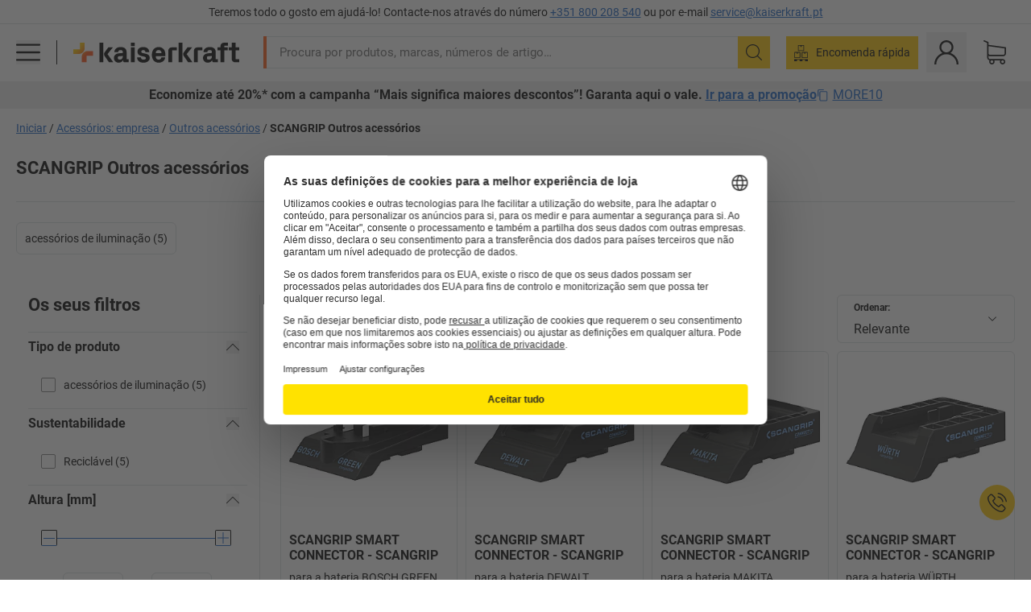

--- FILE ---
content_type: text/html; charset=utf-8
request_url: https://www.kaiserkraft.pt/acessorios-empresa/outros-acessorios/c/18503498-KK/brand-SCANGRIP/
body_size: 124674
content:
<!doctype html>
								<html lang="pt"><head><title>kaiserkraft</title><meta charSet="utf-8"/><meta http-equiv="x-ua-compatible" content="ie=edge,chrome=1"/><meta name="viewport" content="width=device-width,initial-scale=1,minimum-scale=1,shrink-to-fit=no"/><meta name="apple-mobile-web-app-capable" content="yes"/><meta name="msapplication-tap-highlight" content="no"/><meta name="apple-mobile-web-app-title" content="kaiserkraft"/><meta name="application-name" content="kaiserkraft"/><meta data-react-helmet="true" name="twitter:title" content="kaiserkraft"/><meta data-react-helmet="true" property="og:title" content="kaiserkraft"/><meta data-react-helmet="true" name="twitter:image" content="https://images.kkeu.de/is/image/BEG/logo-claim-www.kaiserkraft.pt-pt?scl=1&amp;fmt=png&amp;wid=1200&amp;hei=630"/><meta data-react-helmet="true" property="og:image" content="https://images.kkeu.de/is/image/BEG/logo-claim-www.kaiserkraft.pt-pt?scl=1&amp;fmt=png&amp;wid=1200&amp;hei=630"/><meta data-react-helmet="true" name="robots" content="index, follow"/><meta data-react-helmet="true" name="description" content="SCANGRIP Outros acessórios – Compre na kaiserkraft! – Até 15 anos de garantia ✓ 30 dias de direito de devolução ✓ – funciona."/><meta data-react-helmet="true" name="twitter:card" content="summary_large_image"/><meta data-react-helmet="true" property="og:description" content="SCANGRIP Outros acessórios – Compre na kaiserkraft! – Até 15 anos de garantia ✓ 30 dias de direito de devolução ✓ – funciona."/><meta data-react-helmet="true" name="twitter:description" content="SCANGRIP Outros acessórios – Compre na kaiserkraft! – Até 15 anos de garantia ✓ 30 dias de direito de devolução ✓ – funciona."/><meta data-react-helmet="true" property="og:url" content="http://kk-frontend.priv.ecom.kkeu.de/acessorios-empresa/outros-acessorios/c/18503498-KK/brand-SCANGRIP/"/><meta data-react-helmet="true" property="og:type" content="website"/><meta name="msapplication-config" content="https://media.prod.kkeu.de/dist/kk/browserconfig.xml"/><meta name="msapplication-TileColor" content="#ffffff"/><meta name="theme-color" content="#ffffff"/><link rel="apple-touch-icon" sizes="180x180" href="https://media.prod.kkeu.de/dist/kk/apple-touch-icon.png"/><link rel="icon" type="image/png" sizes="32x32" href="https://media.prod.kkeu.de/dist/kk/favicon-32x32.png"/><link rel="icon" type="image/png" sizes="16x16" href="https://media.prod.kkeu.de/dist/kk/favicon-16x16.png"/><link rel="manifest" href="https://media.prod.kkeu.de/dist/kk/manifest.json"/><link rel="mask-icon" href="https://media.prod.kkeu.de/dist/kk/safari-pinned-tab.svg" color="#ff5a12"/><link rel="preconnect" href="https://web.cmp.usercentrics.eu"/><link rel="dns-prefetch" href="https://web.cmp.usercentrics.eu"/><link rel="preconnect" href="https://media.prod.kkeu.de/dist"/><link rel="dns-prefetch" href="https://media.prod.kkeu.de/dist"/><link rel="preconnect" href="https://images.kkeu.de"/><link rel="dns-prefetch" href="https://images.kkeu.de"/><link data-react-helmet="true" rel="preload" href="https://images.kkeu.de/is/content/BEG/logo-www.kaiserkraft.pt-pt" as="image"/><link data-react-helmet="true" rel="preload" href="https://images.kkeu.de/is/content/BEG/logo-claim-www.kaiserkraft.pt-pt" as="image" media="(min-width: 1024px)"/><link data-react-helmet="true" rel="canonical" href="https://www.kaiserkraft.pt/acessorios-empresa/outros-acessorios/c/18503498-KK/brand-SCANGRIP/"/><link data-react-helmet="true" rel="alternate" href="https://www.kaiserkraft.ro/accesorii-productie/mai-multe-produse-accesorii/c/18503498-KK/brand-SCANGRIP/" hrefLang="ro-RO"/><link data-react-helmet="true" rel="alternate" href="https://www.kaiserkraft.cz/prislusenstvi-provoz/ostatni-prislusenstvi/c/18503498-KK/brand-SCANGRIP/" hrefLang="cs-CZ"/><link data-react-helmet="true" rel="alternate" href="https://www.kaiserkraft.de/zubehoer-betrieb/weitere-zubehoerprodukte/c/18503498-KK/brand-SCANGRIP/" hrefLang="de-DE"/><link data-react-helmet="true" rel="alternate" href="https://www.kaiserkraft.at/zubehoer-betrieb/weitere-zubehoerprodukte/c/18503498-KK/brand-SCANGRIP/" hrefLang="de-AT"/><link data-react-helmet="true" rel="alternate" href="https://www.kaiserkraft.ch/zubehoer-betrieb/weitere-zubehoerprodukte/c/18503498-KK/brand-SCANGRIP/" hrefLang="de-CH"/><link data-react-helmet="true" rel="alternate" href="https://www.kaiserkraft.es/accesorios-empresa/otros-productos-accesorios/c/18503498-KK/brand-SCANGRIP/" hrefLang="es-ES"/><link data-react-helmet="true" rel="alternate" href="https://www.kaiserkraft.fr/accessoires-equipement-industriel/accessoires-divers/c/18503498-KK/brand-SCANGRIP/" hrefLang="fr-FR"/><link data-react-helmet="true" rel="alternate" href="https://www.kaiserkraft.be/accessoires-equipement-industriel/accessoires-divers/c/18503498-KK/brand-SCANGRIP/?lang=fr_BE" hrefLang="fr-BE"/><link data-react-helmet="true" rel="alternate" href="https://www.kaiserkraft.ch/accessoires-equipement-industriel/accessoires-divers/c/18503498-KK/brand-SCANGRIP/?lang=fr_CH" hrefLang="fr-CH"/><link data-react-helmet="true" rel="alternate" href="https://www.kaiserkraft.co.uk/accessories-workshop/additional-accessory-products/c/18503498-KK/brand-SCANGRIP/" hrefLang="en-GB"/><link data-react-helmet="true" rel="alternate" href="https://www.kaiserkraft.ie/accessories-workshop/additional-accessory-products/c/18503498-KK/brand-SCANGRIP/" hrefLang="en-IE"/><link data-react-helmet="true" rel="alternate" href="https://www.export.kaiserkraft.com/accessories-workshop/additional-accessory-products/c/18503498-KK/brand-SCANGRIP/" hrefLang="x-default"/><link data-react-helmet="true" rel="alternate" href="https://www.kaiserkraft.hr/dodatna-oprema-pogon/ostala-dodatna-oprema/c/18503498-KK/brand-SCANGRIP/" hrefLang="hr-HR"/><link data-react-helmet="true" rel="alternate" href="https://www.kaiserkraft.hu/tartozekok-uezem/tovabbi-tartozekok/c/18503498-KK/brand-SCANGRIP/" hrefLang="hu-HU"/><link data-react-helmet="true" rel="alternate" href="https://www.kaiserkraft.it/accessori-azienda/ulteriori-accessori/c/18503498-KK/brand-SCANGRIP/" hrefLang="it-IT"/><link data-react-helmet="true" rel="alternate" href="https://www.kaiserkraft.ch/accessori-azienda/ulteriori-accessori/c/18503498-KK/brand-SCANGRIP/?lang=it_CH" hrefLang="it-CH"/><link data-react-helmet="true" rel="alternate" href="https://www.kaiserkraft.nl/toebehoren-bedrijf/ander-toebehoren/c/18503498-KK/brand-SCANGRIP/" hrefLang="nl-NL"/><link data-react-helmet="true" rel="alternate" href="https://www.kaiserkraft.be/toebehoren-bedrijf/ander-toebehoren/c/18503498-KK/brand-SCANGRIP/" hrefLang="nl-BE"/><link data-react-helmet="true" rel="alternate" href="https://www.kaiserkraft.pl/wyposazenie-dodatkowe-fabryka/pozostale-artykuly-z-wyposazenia-dodatkowego/c/18503498-KK/brand-SCANGRIP/" hrefLang="pl-PL"/><link data-react-helmet="true" rel="alternate" href="https://www.kaiserkraft.pt/acessorios-empresa/outros-acessorios/c/18503498-KK/brand-SCANGRIP/" hrefLang="pt-PT"/><link data-react-helmet="true" rel="alternate" href="https://www.kaiserkraft.si/dodatna-oprema-proizvodnja/ostala-dodatna-oprema/c/18503498-KK/brand-SCANGRIP/" hrefLang="sl-SI"/><link data-react-helmet="true" rel="alternate" href="https://www.kaiserkraft.sk/prislusenstvo-prevadzka/dalsie-produkty-prislusenstva/c/18503498-KK/brand-SCANGRIP/" hrefLang="sk-SK"/><link rel="stylesheet" href="https://media.prod.kkeu.de/dist/kk/srv-css-index.c158394bba1187b93a09.css"/><link data-chunk="pgo" rel="stylesheet" href="https://media.prod.kkeu.de/dist/kk/srv-9391.21da3987c98f1a6ecc41.css"/><link data-chunk="pgo" rel="stylesheet" href="https://media.prod.kkeu.de/dist/kk/srv-836.79a5a749fa5e973ecf79.css"/><link data-chunk="pgo" rel="stylesheet" href="https://media.prod.kkeu.de/dist/kk/srv-6674.4d059ea265825ec28cd4.css"/><link data-chunk="pgo" rel="stylesheet" href="https://media.prod.kkeu.de/dist/kk/srv-pgo.e2820bc8df68913c0e8a.css"/><style>@font-face{font-family:"Roboto Regular";font-display:swap;src:url("https://media.prod.kkeu.de/dist/kk/fonts/roboto-v20-latin-regular.woff2") format("woff2"),url("https://media.prod.kkeu.de/dist/kk/fonts/roboto-v20-latin-regular.woff") format("woff");}@font-face{font-family:"Roboto Bold";font-display:swap;src:url("https://media.prod.kkeu.de/dist/kk/fonts/roboto-v20-latin-700.woff2") format("woff2"),url("https://media.prod.kkeu.de/dist/kk/fonts/roboto-v20-latin-700.woff") format("woff");}@font-face{font-family:"Roboto Condensed Bold";font-display:swap;src:url("https://media.prod.kkeu.de/dist/kk/fonts/RobotoCondensed-Bold.woff2") format("woff2");}</style><script id="usercentrics-cmp" data-settings-id="UqR6jos3_" src="https://web.cmp.usercentrics.eu/ui/loader.js" async=""></script><script type="text/javascript">
			// create dataLayer
			window.dataLayer = window.dataLayer || [];
			function gtag() {
					dataLayer.push(arguments);
			}

			// set „denied" as default for both ad and analytics storage, as well as ad_user_data and ad_personalization,
			gtag("consent", "default", {
					ad_user_data: "denied",
					ad_personalization: "denied",
					ad_storage: "denied",
					analytics_storage: "denied",
					wait_for_update: 2000 // milliseconds to wait for update
			});

			// Enable ads data redaction by default [optional]
			gtag("set", "ads_data_redaction", true);
		</script><script>dataLayer.push({"general":{"country":"pt","currency":"EUR","customerId":undefined,"customerType":"B2B","customerClassification":"external","language":"pt","isLoggedIn":false,"sge":"KK","webcode":"0WEB","pagePath":"\u002Facessorios-empresa\u002Foutros-acessorios\u002Fc\u002F18503498-KK\u002Fbrand-SCANGRIP\u002F","originalLocation":"https:\u002F\u002Fwww.kaiserkraft.pt\u002Facessorios-empresa\u002Foutros-acessorios\u002Fc\u002F18503498-KK\u002Fbrand-SCANGRIP\u002F","pageType":"Product Group Overview","sfmcId":undefined,"rfMigrated":false,"vsId":"2026-01-19.2c279444:934d341d","subscriberKey":undefined,"eProc":undefined,"FeatureTogglesEnabled":"FN,JF,SALESFORCE_ABANDONED_CART_UPDATES,PDT_IMPORT_ASSETS_VIA_KAFKA,AA,ID,DZ,AC,AD,FG,AE,AF,AG,HS,HU,GA,AH,FO,FI,JH,AJ,CMS_HEROTEASER_AB_TEST,GC,GD,BO,DQ,EH,AP,EI,IW,AQ,FJ,GE,FB,GF,AR,IR,HC,EC,AT,IG,ED,GG,FA,AW,CE,CI,JN,JM,AX,IY,GH,BB,GI,IQ,BD,GJ,DX,BG,PDT_IMPORT_ATTRIBUTES_VIA_KAFKA,DO,DT,GK,ER,DS,DF,GM,GN,BK,GO,GP,BL,DY,GQ,GR,USE_DEBITOR_FOR_ORDER_APPROVAL_PROCESS,BM,PDT_IMPORT_UNITS_VIA_KAFKA,BN,EA,GS,EY,BP,BR,GU,GV,GW,FU,CP,GX,GY,HY,GZ,HL,EN,BV,BY","FeatureTogglesDisabled":"HB,FD,CW,JI,IT,FM,EX,FW,IN,IH,HK,FZ,AK,EM,EB,AL,EZ,HZ,FP,JJ,EP,CN,HD,IO,CU,BA,HE,ES,BC,EL,FX,HF,HG,BH,BI,DU,HH,CD,JU,CG,CY,DA,IL,FY,DM,CA,FW,DD,BQ,BT,IF,CR,BZ,BW,CS,EXPORT_DATA_TO_ALGOLIA,IK,DI,USERCENTRICS_CMP_BD,JL,HM,FF,FH,EE,JQ,SALESFORCE_CUSTOMER_DATA_SEGMENTATION,DR,INVITATION_REGISTRATION_ENABLED,PRODUCT_SERVICE_NEW_ARTICLE_SCHEMA_GDM,JW,ENKELFAEHIG_VARIANT_SCORE_BE,HP,JE,IV,IZ,JR,JV,HT,JD,JO,PDT_IMPORT_CLASSIFICATIONS_VIA_KAFKA,CH,CF,CJ,EU,DH,CT,CB,DJ,JG,HV,JC,HW,HX,CC,RECENTLY_VIEW_FE,IMPORT_ARTICLE_IN_BATCH,FL,EW,JT,IA,IX,JS,ET,IS,CX,IC,CO,EF,IMPORT_EXPORT_PRICES_IN_BATCH,IJ,JK,DB","experimentId":"test_Moving_Search_Bar","experimentVariant":"B"},"search":{"term":undefined,"count":undefined,"method":undefined,"suggest":undefined,"case":undefined},"event":"initial-meta"});</script><script type="text/plain" data-usercentrics="Google Tag Manager">(function(w,d,s,l,i){w[l]=w[l]||[];w[l].push({'gtm.start':
				new Date().getTime(),event:'gtm.js'});var f=d.getElementsByTagName(s)[0],
				j=d.createElement(s),dl=l!='dataLayer'?'&l='+l:'';j.async=true;
				j.src='https://www.googletagmanager.com/gtm.js?id='+i+dl+"";
				f.parentNode.insertBefore(j,f);
				})(window,document,'script','dataLayer','GTM-PXHWJM2');</script><script data-react-helmet="true">window.hj=window.hj||function(){(hj.q=hj.q||[]).push(arguments);}</script><script data-react-helmet="true" type="application/ld+json">[{"@context":"https://schema.org","@type":"BreadcrumbList","itemListElement":[{"@type":"ListItem","position":1,"item":{"@id":"https://www.kaiserkraft.pt","name":"Iniciar"}},{"@type":"ListItem","position":2,"item":{"@id":"https://www.kaiserkraft.pt/acessorios-empresa/c/18503497-KK/","name":"Acessórios: empresa"}},{"@type":"ListItem","position":3,"item":{"@id":"https://www.kaiserkraft.pt/acessorios-empresa/outros-acessorios/c/18503498-KK/","name":"Outros acessórios"}},{"@type":"ListItem","position":4,"item":{"@id":"https://www.kaiserkraft.pt/acessorios-empresa/outros-acessorios/c/18503498-KK/brand-SCANGRIP/","name":"SCANGRIP Outros acessórios"}}]},{"@context":"https://schema.org","@type":"ItemList","url":"https://www.kaiserkraft.pt/acessorios-empresa/outros-acessorios/c/18503498-KK/brand-SCANGRIP/","numberOfItems":5,"itemListElement":[{"@type":"Product","image":"https://images.kkeu.de/is/image/BEG/Transporte/Acess%C3%B3rios_transporte/Outros_acess%C3%B3rios/SCANGRIP_SMART_CONNECTOR_pdplarge-mrd--772845_AFS_00_00_00_19967658.jpg","url":"https://www.kaiserkraft.pt/acessorios/acessorios-eletronicos-acessorios-para-relogios-de-ponto/scangrip-smart-connector/para-a-bateria-bosch-green/p/M19969297/","name":"SCANGRIP SMART CONNECTOR - SCANGRIP","offers":{"@type":"Offer","priceCurrency":"EUR","price":"23.00"}},{"@type":"Product","image":"https://images.kkeu.de/is/image/BEG/Transporte/Acess%C3%B3rios_transporte/Outros_acess%C3%B3rios/SCANGRIP_SMART_CONNECTOR_pdplarge-mrd--772846_AFS_00_00_00_19967660.jpg","url":"https://www.kaiserkraft.pt/acessorios/acessorios-eletronicos-acessorios-para-relogios-de-ponto/scangrip-smart-connector/para-a-bateria-dewalt/p/M19969299/","name":"SCANGRIP SMART CONNECTOR - SCANGRIP","offers":{"@type":"Offer","priceCurrency":"EUR","price":"23.00"}},{"@type":"Product","image":"https://images.kkeu.de/is/image/BEG/Transporte/Acess%C3%B3rios_transporte/Outros_acess%C3%B3rios/SCANGRIP_SMART_CONNECTOR_pdplarge-mrd--772852_AFS_00_00_00_19967640.jpg","url":"https://www.kaiserkraft.pt/acessorios/acessorios-eletronicos-acessorios-para-relogios-de-ponto/scangrip-smart-connector/para-a-bateria-makita/p/M19969311/","name":"SCANGRIP SMART CONNECTOR - SCANGRIP","offers":{"@type":"Offer","priceCurrency":"EUR","price":"23.00"}},{"@type":"Product","image":"https://images.kkeu.de/is/image/BEG/Transporte/Acess%C3%B3rios_transporte/Outros_acess%C3%B3rios/SCANGRIP_SMART_CONNECTOR_pdplarge-mrd--772854_AFS_00_00_00_19967644.jpg","url":"https://www.kaiserkraft.pt/acessorios/acessorios-eletronicos-acessorios-para-relogios-de-ponto/scangrip-smart-connector/para-a-bateria-wuerth/p/M19969315/","name":"SCANGRIP SMART CONNECTOR - SCANGRIP","offers":{"@type":"Offer","priceCurrency":"EUR","price":"23.00"}},{"@type":"Product","image":"https://images.kkeu.de/is/image/BEG/Transporte/Acess%C3%B3rios_transporte/Outros_acess%C3%B3rios/SCANGRIP_SMART_CONNECTOR_pdplarge-mrd--772857_AFS_00_00_00_19967650.jpg","url":"https://www.kaiserkraft.pt/acessorios/acessorios-eletronicos-acessorios-para-relogios-de-ponto/scangrip-smart-connector/para-a-bateria-festool/p/M19969321/","name":"SCANGRIP SMART CONNECTOR - SCANGRIP","offers":{"@type":"Offer","priceCurrency":"EUR","price":"23.00"}}],"name":"SCANGRIP Outros acessórios"}]</script></head><body class="kk"><noscript><iframe src="https://www.googletagmanager.com/ns.html?id=GTM-PXHWJM2"
		height="0" width="0" style="display:none;visibility:hidden"></iframe></noscript><div id="root"><div data-hydration-id="MainMenu"><div aria-hidden="true" data-test-id="backdrop" class="fixed bg-black invisible _3Pq1tmyn9E8ApqRdbi-f-k"><div class="hidden s:block lg:hidden _2T6QzL8Rk4jZ3dnar2tUgq"><svg xmlns="http://www.w3.org/2000/svg" viewBox="0 0 64 64" class="icon absolute"><path d="M4.59 59.41a2 2 0 0 0 2.83 0L32 34.83l24.59 24.58a2 2 0 0 0 2.83-2.83L34.83 32 59.41 7.41a2 2 0 0 0-2.83-2.83L32 29.17 7.41 4.59a2 2 0 0 0-2.82 2.82L29.17 32 4.59 56.59a2 2 0 0 0 0 2.82z"></path></svg></div></div><div data-test-id="main-menu-id" class="_3Dl1E4quL93Sgfou1thnLe"><div data-test-id="navigation-header" class="_1S5ddB3buW8VYevhmfdrP"><button data-test-id="navigation-header-back-btn"><svg xmlns="http://www.w3.org/2000/svg" viewBox="0 0 477.175 477.175" style="enable-background:new 0 0 477.175 477.175" xml:space="preserve"><path d="m145.188 238.575 215.5-215.5c5.3-5.3 5.3-13.8 0-19.1s-13.8-5.3-19.1 0l-225.1 225.1c-5.3 5.3-5.3 13.8 0 19.1l225.1 225c2.6 2.6 6.1 4 9.5 4s6.9-1.3 9.5-4c5.3-5.3 5.3-13.8 0-19.1l-215.4-215.5z"></path></svg></button><span></span><button data-test-id="navigation-header-close-btn"><svg xmlns="http://www.w3.org/2000/svg" viewBox="0 0 64 64"><path d="M4.59 59.41a2 2 0 0 0 2.83 0L32 34.83l24.59 24.58a2 2 0 0 0 2.83-2.83L34.83 32 59.41 7.41a2 2 0 0 0-2.83-2.83L32 29.17 7.41 4.59a2 2 0 0 0-2.82 2.82L29.17 32 4.59 56.59a2 2 0 0 0 0 2.82z"></path></svg></button></div><div class="flex items-center relative justify-between p-3 min-h-[80px] md:min-h-[100px]"><div class="inline-block" data-test-id="main-menu-button-id"><a href="https://www.kaiserkraft.pt" rel="noreferrer" data-test-id="main-menu-logo-link-id" data-test-to="https://www.kaiserkraft.pt" class="flex items-center relative _16Ak9eI853xmIhdZsLo0IP   "><div class="_1KYWN1PFEIkkVJLnMHvAD1"><div data-test-id="default-logo" class="qI9fRXvHm8ZB1La_52-xE _2r2oaq34D77cyx8FCNYORe"><img alt="Logótipo kaiserkraft" src="https://images.kkeu.de/is/content/BEG/logo-www.kaiserkraft.pt-pt" class="_2mH70ilIH4Odp0Ye5evM2q" loading="lazy"/><img alt="Logótipo kaiserkraft - funciona." src="https://images.kkeu.de/is/content/BEG/logo-claim-www.kaiserkraft.pt-pt" class="_3whJngDhywMmdavuExTbKW" loading="lazy"/></div></div></a></div><button aria-label="close"><svg xmlns="http://www.w3.org/2000/svg" viewBox="0 0 64 64" class="w-3 h-3"><path d="M4.59 59.41a2 2 0 0 0 2.83 0L32 34.83l24.59 24.58a2 2 0 0 0 2.83-2.83L34.83 32 59.41 7.41a2 2 0 0 0-2.83-2.83L32 29.17 7.41 4.59a2 2 0 0 0-2.82 2.82L29.17 32 4.59 56.59a2 2 0 0 0 0 2.82z"></path></svg></button></div><div class="_1JVFGHP0Jv9e7Bw54kNuX7"><nav role="navigation"><ul class="_3b1PremiufezVdjV7uRhqR" data-test-id="top-categories-id"><li class="h-6 _3C18u51qNtHYST5eFerKey " data-test-id="top-categories-category-id"><button class="flex items-center relative py-0 px-3 w-full h-full text-left"><i class="_1TAyCbMN1saLLoKvff_ZXJ"><div class="scene7-icon" data-test-id="scene-7-icon"><span class="isvg "></span></div></i><span class="J645zMlEsfbRxEfTa2oVo">Escritório</span><i class="_3prkcjR_Lx9SXambLEmYip"><svg xmlns="http://www.w3.org/2000/svg" viewBox="0 0 477.175 477.175" style="enable-background:new 0 0 477.175 477.175" xml:space="preserve"><path d="m360.731 229.075-225.1-225.1c-5.3-5.3-13.8-5.3-19.1 0s-5.3 13.8 0 19.1l215.5 215.5-215.5 215.5c-5.3 5.3-5.3 13.8 0 19.1 2.6 2.6 6.1 4 9.5 4 3.4 0 6.9-1.3 9.5-4l225.1-225.1c5.3-5.2 5.3-13.8.1-19z"></path></svg></i><div class="bg-white _242xmHloUGbjIftikQtBh_" data-test-id="categories-id"><div class="flex items-center relative justify-between p-3 min-h-[80px] md:min-h-[100px] mt-[50px] md:mt-0 max-md:min-h-0 max-md:p-0"><div class="max-w-full" data-test-id="view-all-category-id"><div class="hidden md:block font-bold capitalize leading-normal mb-1 text-lg overflow-hidden text-ellipsis mb-3">Escritório</div></div></div><ul class="overflow-y-scroll h-full"><li data-test-id="category-id" class="border-t last:border-b border-solid border-kk-grey-200"><a href="/mobiliario-de-escritorio/c/62861-KK/" rel="noreferrer" data-test-id="internal-link" data-test-to="/mobiliario-de-escritorio/c/62861-KK/" class="flex items-center justify-between px-3 text-lg h-6 hover:bg-kk-blue-100 focus-visible:bg-kk-blue-100 focus-visible:outline-0 text-black no-underline   "><span class="overflow-hidden text-ellipsis mr-2">Mobiliário de escritório</span><svg xmlns="http://www.w3.org/2000/svg" viewBox="0 0 477.175 477.175" style="enable-background:new 0 0 477.175 477.175" xml:space="preserve" class="icon text-base"><path d="m360.731 229.075-225.1-225.1c-5.3-5.3-13.8-5.3-19.1 0s-5.3 13.8 0 19.1l215.5 215.5-215.5 215.5c-5.3 5.3-5.3 13.8 0 19.1 2.6 2.6 6.1 4 9.5 4 3.4 0 6.9-1.3 9.5-4l225.1-225.1c5.3-5.2 5.3-13.8.1-19z"></path></svg></a><div class="bg-white _3Y2IHryH1JccHvivtOWQBN" data-test-id="sub-categories-id"><div class="flex items-center relative justify-between p-3 min-h-[80px] md:min-h-[100px] md:mt-0 max-md:py-2 max-md:min-h-[50px] mt-[50px]" data-test-id="category-overview-link"><div class="max-w-full" data-test-id="view-all-category-id"><div class="hidden md:block font-bold capitalize leading-normal mb-1 text-lg overflow-hidden text-ellipsis">Mobiliário de escritório</div><a href="/mobiliario-de-escritorio/c/62861-KK/" rel="noreferrer" data-test-id="internal-link" data-test-to="/mobiliario-de-escritorio/c/62861-KK/" class="text-[16px] sm:text-base _3IoTGyPDlUo0oMRGlzerr0  ">Apresentar tudo</a></div></div><ul><li data-test-id="subcategory-id" class="border-t last:border-b border-solid border-transparent"><a href="/mobiliario-de-escritorio/cadeiras-de-escritorio-giratorias/c/74045-KK/" rel="noreferrer" data-test-id="internal-link" data-test-to="/mobiliario-de-escritorio/cadeiras-de-escritorio-giratorias/c/74045-KK/" class="flex items-center px-3 text-lg h-6 hover:bg-kk-blue-100 focus-visible:bg-kk-blue-100 focus-visible:outline-0   "><span class="_89mRphD1AZR6dVechY45-"></span><span class="overflow-hidden text-ellipsis mr-2">Cadeiras de escritório giratórias</span></a></li><li data-test-id="subcategory-id" class="border-t last:border-b border-solid border-transparent"><a href="/mobiliario-de-escritorio/secretarias-regulaveis-eletricamente-em-altura/c/1082501-KK/" rel="noreferrer" data-test-id="internal-link" data-test-to="/mobiliario-de-escritorio/secretarias-regulaveis-eletricamente-em-altura/c/1082501-KK/" class="flex items-center px-3 text-lg h-6 hover:bg-kk-blue-100 focus-visible:bg-kk-blue-100 focus-visible:outline-0   "><span class="_89mRphD1AZR6dVechY45-"></span><span class="overflow-hidden text-ellipsis mr-2">Secretárias reguláveis eletricamente em altura</span></a></li><li data-test-id="subcategory-id" class="border-t last:border-b border-solid border-transparent"><a href="/mobiliario-de-escritorio/armarios-de-escritorio/c/74043_1-KK/" rel="noreferrer" data-test-id="internal-link" data-test-to="/mobiliario-de-escritorio/armarios-de-escritorio/c/74043_1-KK/" class="flex items-center px-3 text-lg h-6 hover:bg-kk-blue-100 focus-visible:bg-kk-blue-100 focus-visible:outline-0   "><span class="_89mRphD1AZR6dVechY45-"></span><span class="overflow-hidden text-ellipsis mr-2">Armários de escritório</span></a></li><li data-test-id="subcategory-id" class="border-t last:border-b border-solid border-transparent"><a href="/mobiliario-de-escritorio/cadeiras-empilhaveis-cadeiras-de-conferencia/c/62774_2-KK/" rel="noreferrer" data-test-id="internal-link" data-test-to="/mobiliario-de-escritorio/cadeiras-empilhaveis-cadeiras-de-conferencia/c/62774_2-KK/" class="flex items-center px-3 text-lg h-6 hover:bg-kk-blue-100 focus-visible:bg-kk-blue-100 focus-visible:outline-0   "><span class="_89mRphD1AZR6dVechY45-"></span><span class="overflow-hidden text-ellipsis mr-2">Cadeiras empilháveis, cadeiras de conferência</span></a></li><li data-test-id="subcategory-id" class="border-t last:border-b border-solid border-transparent"><a href="/mobiliario-de-escritorio/mesas-de-conferencia/c/63685-KK/" rel="noreferrer" data-test-id="internal-link" data-test-to="/mobiliario-de-escritorio/mesas-de-conferencia/c/63685-KK/" class="flex items-center px-3 text-lg h-6 hover:bg-kk-blue-100 focus-visible:bg-kk-blue-100 focus-visible:outline-0   "><span class="_89mRphD1AZR6dVechY45-"></span><span class="overflow-hidden text-ellipsis mr-2">Mesas de conferência</span></a></li><li data-test-id="subcategory-id" class="border-t last:border-b border-solid border-transparent"><a href="/mobiliario-de-escritorio/paredes-separadoras-divisorias/c/63906-KK/" rel="noreferrer" data-test-id="internal-link" data-test-to="/mobiliario-de-escritorio/paredes-separadoras-divisorias/c/63906-KK/" class="flex items-center px-3 text-lg h-6 hover:bg-kk-blue-100 focus-visible:bg-kk-blue-100 focus-visible:outline-0   "><span class="_89mRphD1AZR6dVechY45-"></span><span class="overflow-hidden text-ellipsis mr-2">Paredes separadoras, divisórias</span></a></li><li data-test-id="subcategory-id" class="border-t last:border-b border-solid border-transparent"><a href="/mobiliario-de-escritorio/bancos-de-escritorio/c/16073402-KK/" rel="noreferrer" data-test-id="internal-link" data-test-to="/mobiliario-de-escritorio/bancos-de-escritorio/c/16073402-KK/" class="flex items-center px-3 text-lg h-6 hover:bg-kk-blue-100 focus-visible:bg-kk-blue-100 focus-visible:outline-0   "><span class="_89mRphD1AZR6dVechY45-"></span><span class="overflow-hidden text-ellipsis mr-2">Bancos de escritório</span></a></li><li data-test-id="subcategory-id" class="border-t last:border-b border-solid border-transparent"><a href="/mobiliario-de-escritorio/estantes-para-pastas-de-arquivo/c/62869_1-KK/" rel="noreferrer" data-test-id="internal-link" data-test-to="/mobiliario-de-escritorio/estantes-para-pastas-de-arquivo/c/62869_1-KK/" class="flex items-center px-3 text-lg h-6 hover:bg-kk-blue-100 focus-visible:bg-kk-blue-100 focus-visible:outline-0   "><span class="_89mRphD1AZR6dVechY45-"></span><span class="overflow-hidden text-ellipsis mr-2">Estantes para pastas de arquivo</span></a></li><li data-test-id="subcategory-id" class="border-t last:border-b border-solid border-transparent"><a href="/mobiliario-de-escritorio/armarios-de-gavetas-armarios-de-arquivo-suspenso/c/74099_1-KK/" rel="noreferrer" data-test-id="internal-link" data-test-to="/mobiliario-de-escritorio/armarios-de-gavetas-armarios-de-arquivo-suspenso/c/74099_1-KK/" class="flex items-center px-3 text-lg h-6 hover:bg-kk-blue-100 focus-visible:bg-kk-blue-100 focus-visible:outline-0   "><span class="_89mRphD1AZR6dVechY45-"></span><span class="overflow-hidden text-ellipsis mr-2">Armários de gavetas, armários de arquivo suspenso</span></a></li><li data-test-id="subcategory-id" class="border-t last:border-b border-solid border-transparent"><a href="/mobiliario-de-escritorio/armarios-para-chaves/c/1107932-KK/" rel="noreferrer" data-test-id="internal-link" data-test-to="/mobiliario-de-escritorio/armarios-para-chaves/c/1107932-KK/" class="flex items-center px-3 text-lg h-6 hover:bg-kk-blue-100 focus-visible:bg-kk-blue-100 focus-visible:outline-0   "><span class="_89mRphD1AZR6dVechY45-"></span><span class="overflow-hidden text-ellipsis mr-2">Armários para chaves</span></a></li><li data-test-id="subcategory-id" class="border-t last:border-b border-solid border-transparent"><a href="/mobiliario-de-escritorio/blocos-de-gavetas-moveis-blocos-de-gavetas-fixos/c/63901-KK/" rel="noreferrer" data-test-id="internal-link" data-test-to="/mobiliario-de-escritorio/blocos-de-gavetas-moveis-blocos-de-gavetas-fixos/c/63901-KK/" class="flex items-center px-3 text-lg h-6 hover:bg-kk-blue-100 focus-visible:bg-kk-blue-100 focus-visible:outline-0   "><span class="_89mRphD1AZR6dVechY45-"></span><span class="overflow-hidden text-ellipsis mr-2">Blocos de gavetas móveis, blocos de gavetas fixos</span></a></li><li data-test-id="subcategory-id" class="border-t last:border-b border-solid border-transparent"><a href="/mobiliario-de-escritorio/secretarias/c/63686_2-KK/" rel="noreferrer" data-test-id="internal-link" data-test-to="/mobiliario-de-escritorio/secretarias/c/63686_2-KK/" class="flex items-center px-3 text-lg h-6 hover:bg-kk-blue-100 focus-visible:bg-kk-blue-100 focus-visible:outline-0   "><span class="_89mRphD1AZR6dVechY45-"></span><span class="overflow-hidden text-ellipsis mr-2">Secretárias</span></a></li><li data-test-id="subcategory-id" class="border-t last:border-b border-solid border-transparent"><a href="/mobiliario-de-escritorio/armarios-de-vitrine/c/1106835_1-KK/" rel="noreferrer" data-test-id="internal-link" data-test-to="/mobiliario-de-escritorio/armarios-de-vitrine/c/1106835_1-KK/" class="flex items-center px-3 text-lg h-6 hover:bg-kk-blue-100 focus-visible:bg-kk-blue-100 focus-visible:outline-0   "><span class="_89mRphD1AZR6dVechY45-"></span><span class="overflow-hidden text-ellipsis mr-2">Armários de vitrine</span></a></li><li data-test-id="subcategory-id" class="border-t last:border-b border-solid border-transparent"><a href="/mobiliario-de-escritorio/mesas-de-cafetaria-mesas-altas/c/1029797-KK/" rel="noreferrer" data-test-id="internal-link" data-test-to="/mobiliario-de-escritorio/mesas-de-cafetaria-mesas-altas/c/1029797-KK/" class="flex items-center px-3 text-lg h-6 hover:bg-kk-blue-100 focus-visible:bg-kk-blue-100 focus-visible:outline-0   "><span class="_89mRphD1AZR6dVechY45-"></span><span class="overflow-hidden text-ellipsis mr-2">Mesas de cafetaria, mesas altas</span></a></li><li data-test-id="subcategory-id" class="border-t last:border-b border-solid border-transparent"><a href="/mobiliario-de-escritorio/bancos-de-bar/c/62772-KK/" rel="noreferrer" data-test-id="internal-link" data-test-to="/mobiliario-de-escritorio/bancos-de-bar/c/62772-KK/" class="flex items-center px-3 text-lg h-6 hover:bg-kk-blue-100 focus-visible:bg-kk-blue-100 focus-visible:outline-0   "><span class="_89mRphD1AZR6dVechY45-"></span><span class="overflow-hidden text-ellipsis mr-2">Bancos de bar</span></a></li><li data-test-id="subcategory-id" class="border-t last:border-b border-solid border-transparent"><a href="/mobiliario-de-escritorio/mobiliario-de-lounge-mobiliario-de-rececao/c/10815028-KK/" rel="noreferrer" data-test-id="internal-link" data-test-to="/mobiliario-de-escritorio/mobiliario-de-lounge-mobiliario-de-rececao/c/10815028-KK/" class="flex items-center px-3 text-lg h-6 hover:bg-kk-blue-100 focus-visible:bg-kk-blue-100 focus-visible:outline-0   "><span class="_89mRphD1AZR6dVechY45-"></span><span class="overflow-hidden text-ellipsis mr-2">Mobiliário de lounge, mobiliário de receção</span></a></li><li data-test-id="subcategory-id" class="border-t last:border-b border-solid border-transparent"><a href="/mobiliario-de-escritorio/sideboards/c/17060987-KK/" rel="noreferrer" data-test-id="internal-link" data-test-to="/mobiliario-de-escritorio/sideboards/c/17060987-KK/" class="flex items-center px-3 text-lg h-6 hover:bg-kk-blue-100 focus-visible:bg-kk-blue-100 focus-visible:outline-0   "><span class="_89mRphD1AZR6dVechY45-"></span><span class="overflow-hidden text-ellipsis mr-2">Sideboards</span></a></li><li data-test-id="subcategory-id" class="border-t last:border-b border-solid border-transparent"><a href="/mobiliario-de-escritorio/estantes-de-escritorio-e-estantes-de-apoio/c/62870_2-KK/" rel="noreferrer" data-test-id="internal-link" data-test-to="/mobiliario-de-escritorio/estantes-de-escritorio-e-estantes-de-apoio/c/62870_2-KK/" class="flex items-center px-3 text-lg h-6 hover:bg-kk-blue-100 focus-visible:bg-kk-blue-100 focus-visible:outline-0   "><span class="_89mRphD1AZR6dVechY45-"></span><span class="overflow-hidden text-ellipsis mr-2">Estantes de escritório e estantes de apoio</span></a></li><li data-test-id="subcategory-id" class="border-t last:border-b border-solid border-transparent"><a href="/mobiliario-de-escritorio/escritorios-completos/c/63911-KK/" rel="noreferrer" data-test-id="internal-link" data-test-to="/mobiliario-de-escritorio/escritorios-completos/c/63911-KK/" class="flex items-center px-3 text-lg h-6 hover:bg-kk-blue-100 focus-visible:bg-kk-blue-100 focus-visible:outline-0   "><span class="_89mRphD1AZR6dVechY45-"></span><span class="overflow-hidden text-ellipsis mr-2">Escritórios completos</span></a></li></ul></div></li><li data-test-id="category-id" class="border-t last:border-b border-solid border-kk-grey-200"><a href="/equipamento-para-escritorio/c/62844-KK/" rel="noreferrer" data-test-id="internal-link" data-test-to="/equipamento-para-escritorio/c/62844-KK/" class="flex items-center justify-between px-3 text-lg h-6 hover:bg-kk-blue-100 focus-visible:bg-kk-blue-100 focus-visible:outline-0 text-black no-underline   "><span class="overflow-hidden text-ellipsis mr-2">Equipamento para escritório</span><svg xmlns="http://www.w3.org/2000/svg" viewBox="0 0 477.175 477.175" style="enable-background:new 0 0 477.175 477.175" xml:space="preserve" class="icon text-base"><path d="m360.731 229.075-225.1-225.1c-5.3-5.3-13.8-5.3-19.1 0s-5.3 13.8 0 19.1l215.5 215.5-215.5 215.5c-5.3 5.3-5.3 13.8 0 19.1 2.6 2.6 6.1 4 9.5 4 3.4 0 6.9-1.3 9.5-4l225.1-225.1c5.3-5.2 5.3-13.8.1-19z"></path></svg></a><div class="bg-white _3Y2IHryH1JccHvivtOWQBN" data-test-id="sub-categories-id"><div class="flex items-center relative justify-between p-3 min-h-[80px] md:min-h-[100px] md:mt-0 max-md:py-2 max-md:min-h-[50px] mt-[50px]" data-test-id="category-overview-link"><div class="max-w-full" data-test-id="view-all-category-id"><div class="hidden md:block font-bold capitalize leading-normal mb-1 text-lg overflow-hidden text-ellipsis">Equipamento para escritório</div><a href="/equipamento-para-escritorio/c/62844-KK/" rel="noreferrer" data-test-id="internal-link" data-test-to="/equipamento-para-escritorio/c/62844-KK/" class="text-[16px] sm:text-base _3IoTGyPDlUo0oMRGlzerr0  ">Apresentar tudo</a></div></div><ul><li data-test-id="subcategory-id" class="border-t last:border-b border-solid border-transparent"><a href="/equipamento-para-escritorio/materiais-para-escritorio/c/72988-KK/" rel="noreferrer" data-test-id="internal-link" data-test-to="/equipamento-para-escritorio/materiais-para-escritorio/c/72988-KK/" class="flex items-center px-3 text-lg h-6 hover:bg-kk-blue-100 focus-visible:bg-kk-blue-100 focus-visible:outline-0   "><span class="_89mRphD1AZR6dVechY45-"></span><span class="overflow-hidden text-ellipsis mr-2">Materiais para escritório</span></a></li><li data-test-id="subcategory-id" class="border-t last:border-b border-solid border-transparent"><a href="/equipamento-para-escritorio/porta-documentos/c/74097-KK/" rel="noreferrer" data-test-id="internal-link" data-test-to="/equipamento-para-escritorio/porta-documentos/c/74097-KK/" class="flex items-center px-3 text-lg h-6 hover:bg-kk-blue-100 focus-visible:bg-kk-blue-100 focus-visible:outline-0   "><span class="_89mRphD1AZR6dVechY45-"></span><span class="overflow-hidden text-ellipsis mr-2">Porta-documentos</span></a></li><li data-test-id="subcategory-id" class="border-t last:border-b border-solid border-transparent"><a href="/equipamento-para-escritorio/bengaleiros-vestiarios/c/63898_1-KK/" rel="noreferrer" data-test-id="internal-link" data-test-to="/equipamento-para-escritorio/bengaleiros-vestiarios/c/63898_1-KK/" class="flex items-center px-3 text-lg h-6 hover:bg-kk-blue-100 focus-visible:bg-kk-blue-100 focus-visible:outline-0   "><span class="_89mRphD1AZR6dVechY45-"></span><span class="overflow-hidden text-ellipsis mr-2">Bengaleiros, vestiários</span></a></li><li data-test-id="subcategory-id" class="border-t last:border-b border-solid border-transparent"><a href="/equipamento-para-escritorio/placas-para-portas-expositores-de-informacoes/c/63894-KK/" rel="noreferrer" data-test-id="internal-link" data-test-to="/equipamento-para-escritorio/placas-para-portas-expositores-de-informacoes/c/63894-KK/" class="flex items-center px-3 text-lg h-6 hover:bg-kk-blue-100 focus-visible:bg-kk-blue-100 focus-visible:outline-0   "><span class="_89mRphD1AZR6dVechY45-"></span><span class="overflow-hidden text-ellipsis mr-2">Placas para portas, expositores de informações</span></a></li><li data-test-id="subcategory-id" class="border-t last:border-b border-solid border-transparent"><a href="/equipamento-para-escritorio/sistemas-de-organizacao/c/63893-KK/" rel="noreferrer" data-test-id="internal-link" data-test-to="/equipamento-para-escritorio/sistemas-de-organizacao/c/63893-KK/" class="flex items-center px-3 text-lg h-6 hover:bg-kk-blue-100 focus-visible:bg-kk-blue-100 focus-visible:outline-0   "><span class="_89mRphD1AZR6dVechY45-"></span><span class="overflow-hidden text-ellipsis mr-2">Sistemas de organização</span></a></li><li data-test-id="subcategory-id" class="border-t last:border-b border-solid border-transparent"><a href="/equipamento-para-escritorio/bancos-rolantes/c/63902-KK/" rel="noreferrer" data-test-id="internal-link" data-test-to="/equipamento-para-escritorio/bancos-rolantes/c/63902-KK/" class="flex items-center px-3 text-lg h-6 hover:bg-kk-blue-100 focus-visible:bg-kk-blue-100 focus-visible:outline-0   "><span class="_89mRphD1AZR6dVechY45-"></span><span class="overflow-hidden text-ellipsis mr-2">Bancos rolantes</span></a></li><li data-test-id="subcategory-id" class="border-t last:border-b border-solid border-transparent"><a href="/equipamento-para-escritorio/lampadas/c/64017_2-KK/" rel="noreferrer" data-test-id="internal-link" data-test-to="/equipamento-para-escritorio/lampadas/c/64017_2-KK/" class="flex items-center px-3 text-lg h-6 hover:bg-kk-blue-100 focus-visible:bg-kk-blue-100 focus-visible:outline-0   "><span class="_89mRphD1AZR6dVechY45-"></span><span class="overflow-hidden text-ellipsis mr-2">Lâmpadas</span></a></li><li data-test-id="subcategory-id" class="border-t last:border-b border-solid border-transparent"><a href="/equipamento-para-escritorio/relogios-relogios-de-ponto/c/63907_1-KK/" rel="noreferrer" data-test-id="internal-link" data-test-to="/equipamento-para-escritorio/relogios-relogios-de-ponto/c/63907_1-KK/" class="flex items-center px-3 text-lg h-6 hover:bg-kk-blue-100 focus-visible:bg-kk-blue-100 focus-visible:outline-0   "><span class="_89mRphD1AZR6dVechY45-"></span><span class="overflow-hidden text-ellipsis mr-2">Relógios, relógios de ponto</span></a></li><li data-test-id="subcategory-id" class="border-t last:border-b border-solid border-transparent"><a href="/equipamento-para-escritorio/esteiras-de-protecao-do-chao/c/63895-KK/" rel="noreferrer" data-test-id="internal-link" data-test-to="/equipamento-para-escritorio/esteiras-de-protecao-do-chao/c/63895-KK/" class="flex items-center px-3 text-lg h-6 hover:bg-kk-blue-100 focus-visible:bg-kk-blue-100 focus-visible:outline-0   "><span class="_89mRphD1AZR6dVechY45-"></span><span class="overflow-hidden text-ellipsis mr-2">Esteiras de proteção do chão</span></a></li><li data-test-id="subcategory-id" class="border-t last:border-b border-solid border-transparent"><a href="/equipamento-para-escritorio/destruidores-de-documentos/c/1029767-KK/" rel="noreferrer" data-test-id="internal-link" data-test-to="/equipamento-para-escritorio/destruidores-de-documentos/c/1029767-KK/" class="flex items-center px-3 text-lg h-6 hover:bg-kk-blue-100 focus-visible:bg-kk-blue-100 focus-visible:outline-0   "><span class="_89mRphD1AZR6dVechY45-"></span><span class="overflow-hidden text-ellipsis mr-2">Destruidores de documentos</span></a></li><li data-test-id="subcategory-id" class="border-t last:border-b border-solid border-transparent"><a href="/equipamento-para-escritorio/modulos-para-secretaria/c/63903-KK/" rel="noreferrer" data-test-id="internal-link" data-test-to="/equipamento-para-escritorio/modulos-para-secretaria/c/63903-KK/" class="flex items-center px-3 text-lg h-6 hover:bg-kk-blue-100 focus-visible:bg-kk-blue-100 focus-visible:outline-0   "><span class="_89mRphD1AZR6dVechY45-"></span><span class="overflow-hidden text-ellipsis mr-2">Módulos para secretária</span></a></li><li data-test-id="subcategory-id" class="border-t last:border-b border-solid border-transparent"><a href="/equipamento-para-escritorio/letreiros-para-nome-expositores-de-mesa/c/63882-KK/" rel="noreferrer" data-test-id="internal-link" data-test-to="/equipamento-para-escritorio/letreiros-para-nome-expositores-de-mesa/c/63882-KK/" class="flex items-center px-3 text-lg h-6 hover:bg-kk-blue-100 focus-visible:bg-kk-blue-100 focus-visible:outline-0   "><span class="_89mRphD1AZR6dVechY45-"></span><span class="overflow-hidden text-ellipsis mr-2">Letreiros para nome, expositores de mesa</span></a></li><li data-test-id="subcategory-id" class="border-t last:border-b border-solid border-transparent"><a href="/equipamento-para-escritorio/suportes-para-monitor-suportes-para-tablet/c/11418702-KK/" rel="noreferrer" data-test-id="internal-link" data-test-to="/equipamento-para-escritorio/suportes-para-monitor-suportes-para-tablet/c/11418702-KK/" class="flex items-center px-3 text-lg h-6 hover:bg-kk-blue-100 focus-visible:bg-kk-blue-100 focus-visible:outline-0   "><span class="_89mRphD1AZR6dVechY45-"></span><span class="overflow-hidden text-ellipsis mr-2">Suportes para monitor, suportes para tablet</span></a></li><li data-test-id="subcategory-id" class="border-t last:border-b border-solid border-transparent"><a href="/equipamento-para-escritorio/apoios-para-os-pes/c/1151164-KK/" rel="noreferrer" data-test-id="internal-link" data-test-to="/equipamento-para-escritorio/apoios-para-os-pes/c/1151164-KK/" class="flex items-center px-3 text-lg h-6 hover:bg-kk-blue-100 focus-visible:bg-kk-blue-100 focus-visible:outline-0   "><span class="_89mRphD1AZR6dVechY45-"></span><span class="overflow-hidden text-ellipsis mr-2">Apoios para os pés</span></a></li><li data-test-id="subcategory-id" class="border-t last:border-b border-solid border-transparent"><a href="/equipamento-para-escritorio/maquinas-de-escritorio/c/63896-KK/" rel="noreferrer" data-test-id="internal-link" data-test-to="/equipamento-para-escritorio/maquinas-de-escritorio/c/63896-KK/" class="flex items-center px-3 text-lg h-6 hover:bg-kk-blue-100 focus-visible:bg-kk-blue-100 focus-visible:outline-0   "><span class="_89mRphD1AZR6dVechY45-"></span><span class="overflow-hidden text-ellipsis mr-2">Máquinas de escritório</span></a></li><li data-test-id="subcategory-id" class="border-t last:border-b border-solid border-transparent"><a href="/equipamento-para-escritorio/suportes-para-guarda-chuvas/c/1029808-KK/" rel="noreferrer" data-test-id="internal-link" data-test-to="/equipamento-para-escritorio/suportes-para-guarda-chuvas/c/1029808-KK/" class="flex items-center px-3 text-lg h-6 hover:bg-kk-blue-100 focus-visible:bg-kk-blue-100 focus-visible:outline-0   "><span class="_89mRphD1AZR6dVechY45-"></span><span class="overflow-hidden text-ellipsis mr-2">Suportes para guarda-chuvas</span></a></li><li data-test-id="subcategory-id" class="border-t last:border-b border-solid border-transparent"><a href="/equipamento-para-escritorio/relogios-de-ponto/c/1029788-KK/" rel="noreferrer" data-test-id="internal-link" data-test-to="/equipamento-para-escritorio/relogios-de-ponto/c/1029788-KK/" class="flex items-center px-3 text-lg h-6 hover:bg-kk-blue-100 focus-visible:bg-kk-blue-100 focus-visible:outline-0   "><span class="_89mRphD1AZR6dVechY45-"></span><span class="overflow-hidden text-ellipsis mr-2">Relógios de ponto</span></a></li><li data-test-id="subcategory-id" class="border-t last:border-b border-solid border-transparent"><a href="/equipamento-para-escritorio/batentes-de-porta/c/4198486-KK/" rel="noreferrer" data-test-id="internal-link" data-test-to="/equipamento-para-escritorio/batentes-de-porta/c/4198486-KK/" class="flex items-center px-3 text-lg h-6 hover:bg-kk-blue-100 focus-visible:bg-kk-blue-100 focus-visible:outline-0   "><span class="_89mRphD1AZR6dVechY45-"></span><span class="overflow-hidden text-ellipsis mr-2">Batentes de porta</span></a></li><li data-test-id="subcategory-id" class="border-t last:border-b border-solid border-transparent"><a href="/equipamento-para-escritorio/aparelhos-de-plastificacao/c/1029769-KK/" rel="noreferrer" data-test-id="internal-link" data-test-to="/equipamento-para-escritorio/aparelhos-de-plastificacao/c/1029769-KK/" class="flex items-center px-3 text-lg h-6 hover:bg-kk-blue-100 focus-visible:bg-kk-blue-100 focus-visible:outline-0   "><span class="_89mRphD1AZR6dVechY45-"></span><span class="overflow-hidden text-ellipsis mr-2">Aparelhos de plastificação</span></a></li><li data-test-id="subcategory-id" class="border-t last:border-b border-solid border-transparent"><a href="/equipamento-para-escritorio/contadores-de-moedas-detetores-de-notas-bancarias-contadores-de-notas-bancarias/c/1107934-KK/" rel="noreferrer" data-test-id="internal-link" data-test-to="/equipamento-para-escritorio/contadores-de-moedas-detetores-de-notas-bancarias-contadores-de-notas-bancarias/c/1107934-KK/" class="flex items-center px-3 text-lg h-6 hover:bg-kk-blue-100 focus-visible:bg-kk-blue-100 focus-visible:outline-0   "><span class="_89mRphD1AZR6dVechY45-"></span><span class="overflow-hidden text-ellipsis mr-2">Contadores de moedas, detetores de notas bancárias, contadores de notas bancárias</span></a></li><li data-test-id="subcategory-id" class="border-t last:border-b border-solid border-transparent"><a href="/equipamento-para-escritorio/plantas-artificiais/c/1036083_2-KK/" rel="noreferrer" data-test-id="internal-link" data-test-to="/equipamento-para-escritorio/plantas-artificiais/c/1036083_2-KK/" class="flex items-center px-3 text-lg h-6 hover:bg-kk-blue-100 focus-visible:bg-kk-blue-100 focus-visible:outline-0   "><span class="_89mRphD1AZR6dVechY45-"></span><span class="overflow-hidden text-ellipsis mr-2">Plantas artificiais</span></a></li><li data-test-id="subcategory-id" class="border-t last:border-b border-solid border-transparent"><a href="/equipamento-para-escritorio/trolleys-comerciais/c/1111594-KK/" rel="noreferrer" data-test-id="internal-link" data-test-to="/equipamento-para-escritorio/trolleys-comerciais/c/1111594-KK/" class="flex items-center px-3 text-lg h-6 hover:bg-kk-blue-100 focus-visible:bg-kk-blue-100 focus-visible:outline-0   "><span class="_89mRphD1AZR6dVechY45-"></span><span class="overflow-hidden text-ellipsis mr-2">Trolleys comerciais</span></a></li></ul></div></li><li data-test-id="category-id" class="border-t last:border-b border-solid border-kk-grey-200"><a href="/apresentacao-e-conferencia/c/62849-KK/" rel="noreferrer" data-test-id="internal-link" data-test-to="/apresentacao-e-conferencia/c/62849-KK/" class="flex items-center justify-between px-3 text-lg h-6 hover:bg-kk-blue-100 focus-visible:bg-kk-blue-100 focus-visible:outline-0 text-black no-underline   "><span class="overflow-hidden text-ellipsis mr-2">Apresentação e conferência</span><svg xmlns="http://www.w3.org/2000/svg" viewBox="0 0 477.175 477.175" style="enable-background:new 0 0 477.175 477.175" xml:space="preserve" class="icon text-base"><path d="m360.731 229.075-225.1-225.1c-5.3-5.3-13.8-5.3-19.1 0s-5.3 13.8 0 19.1l215.5 215.5-215.5 215.5c-5.3 5.3-5.3 13.8 0 19.1 2.6 2.6 6.1 4 9.5 4 3.4 0 6.9-1.3 9.5-4l225.1-225.1c5.3-5.2 5.3-13.8.1-19z"></path></svg></a><div class="bg-white _3Y2IHryH1JccHvivtOWQBN" data-test-id="sub-categories-id"><div class="flex items-center relative justify-between p-3 min-h-[80px] md:min-h-[100px] md:mt-0 max-md:py-2 max-md:min-h-[50px] mt-[50px]" data-test-id="category-overview-link"><div class="max-w-full" data-test-id="view-all-category-id"><div class="hidden md:block font-bold capitalize leading-normal mb-1 text-lg overflow-hidden text-ellipsis">Apresentação e conferência</div><a href="/apresentacao-e-conferencia/c/62849-KK/" rel="noreferrer" data-test-id="internal-link" data-test-to="/apresentacao-e-conferencia/c/62849-KK/" class="text-[16px] sm:text-base _3IoTGyPDlUo0oMRGlzerr0  ">Apresentar tudo</a></div></div><ul><li data-test-id="subcategory-id" class="border-t last:border-b border-solid border-transparent"><a href="/apresentacao-e-conferencia/quadros-brancos-quadros-para-escrita/c/63971-KK/" rel="noreferrer" data-test-id="internal-link" data-test-to="/apresentacao-e-conferencia/quadros-brancos-quadros-para-escrita/c/63971-KK/" class="flex items-center px-3 text-lg h-6 hover:bg-kk-blue-100 focus-visible:bg-kk-blue-100 focus-visible:outline-0   "><span class="_89mRphD1AZR6dVechY45-"></span><span class="overflow-hidden text-ellipsis mr-2">Quadros brancos, quadros para escrita</span></a></li><li data-test-id="subcategory-id" class="border-t last:border-b border-solid border-transparent"><a href="/apresentacao-e-conferencia/acessorios-para-quadros-brancos/c/1106841-KK/" rel="noreferrer" data-test-id="internal-link" data-test-to="/apresentacao-e-conferencia/acessorios-para-quadros-brancos/c/1106841-KK/" class="flex items-center px-3 text-lg h-6 hover:bg-kk-blue-100 focus-visible:bg-kk-blue-100 focus-visible:outline-0   "><span class="_89mRphD1AZR6dVechY45-"></span><span class="overflow-hidden text-ellipsis mr-2">Acessórios para quadros brancos</span></a></li><li data-test-id="subcategory-id" class="border-t last:border-b border-solid border-transparent"><a href="/apresentacao-e-conferencia/vitrines/c/63970-KK/" rel="noreferrer" data-test-id="internal-link" data-test-to="/apresentacao-e-conferencia/vitrines/c/63970-KK/" class="flex items-center px-3 text-lg h-6 hover:bg-kk-blue-100 focus-visible:bg-kk-blue-100 focus-visible:outline-0   "><span class="_89mRphD1AZR6dVechY45-"></span><span class="overflow-hidden text-ellipsis mr-2">Vitrines</span></a></li><li data-test-id="subcategory-id" class="border-t last:border-b border-solid border-transparent"><a href="/apresentacao-e-conferencia/quadros-de-planeamento/c/1107926-KK/" rel="noreferrer" data-test-id="internal-link" data-test-to="/apresentacao-e-conferencia/quadros-de-planeamento/c/1107926-KK/" class="flex items-center px-3 text-lg h-6 hover:bg-kk-blue-100 focus-visible:bg-kk-blue-100 focus-visible:outline-0   "><span class="_89mRphD1AZR6dVechY45-"></span><span class="overflow-hidden text-ellipsis mr-2">Quadros de planeamento</span></a></li><li data-test-id="subcategory-id" class="border-t last:border-b border-solid border-transparent"><a href="/apresentacao-e-conferencia/porta-prospetos-expositores-publicitarios/c/63968-KK/" rel="noreferrer" data-test-id="internal-link" data-test-to="/apresentacao-e-conferencia/porta-prospetos-expositores-publicitarios/c/63968-KK/" class="flex items-center px-3 text-lg h-6 hover:bg-kk-blue-100 focus-visible:bg-kk-blue-100 focus-visible:outline-0   "><span class="_89mRphD1AZR6dVechY45-"></span><span class="overflow-hidden text-ellipsis mr-2">Porta-prospetos, expositores publicitários</span></a></li><li data-test-id="subcategory-id" class="border-t last:border-b border-solid border-transparent"><a href="/apresentacao-e-conferencia/flip-charts/c/1106830-KK/" rel="noreferrer" data-test-id="internal-link" data-test-to="/apresentacao-e-conferencia/flip-charts/c/1106830-KK/" class="flex items-center px-3 text-lg h-6 hover:bg-kk-blue-100 focus-visible:bg-kk-blue-100 focus-visible:outline-0   "><span class="_89mRphD1AZR6dVechY45-"></span><span class="overflow-hidden text-ellipsis mr-2">Flip-charts</span></a></li><li data-test-id="subcategory-id" class="border-t last:border-b border-solid border-transparent"><a href="/apresentacao-e-conferencia/paineis-para-conferencias/c/63966-KK/" rel="noreferrer" data-test-id="internal-link" data-test-to="/apresentacao-e-conferencia/paineis-para-conferencias/c/63966-KK/" class="flex items-center px-3 text-lg h-6 hover:bg-kk-blue-100 focus-visible:bg-kk-blue-100 focus-visible:outline-0   "><span class="_89mRphD1AZR6dVechY45-"></span><span class="overflow-hidden text-ellipsis mr-2">Painéis para conferências</span></a></li><li data-test-id="subcategory-id" class="border-t last:border-b border-solid border-transparent"><a href="/apresentacao-e-conferencia/vitrines/c/1106835-KK/" rel="noreferrer" data-test-id="internal-link" data-test-to="/apresentacao-e-conferencia/vitrines/c/1106835-KK/" class="flex items-center px-3 text-lg h-6 hover:bg-kk-blue-100 focus-visible:bg-kk-blue-100 focus-visible:outline-0   "><span class="_89mRphD1AZR6dVechY45-"></span><span class="overflow-hidden text-ellipsis mr-2">Vitrines</span></a></li><li data-test-id="subcategory-id" class="border-t last:border-b border-solid border-transparent"><a href="/apresentacao-e-conferencia/quadros-de-pinos/c/4326373-KK/" rel="noreferrer" data-test-id="internal-link" data-test-to="/apresentacao-e-conferencia/quadros-de-pinos/c/4326373-KK/" class="flex items-center px-3 text-lg h-6 hover:bg-kk-blue-100 focus-visible:bg-kk-blue-100 focus-visible:outline-0   "><span class="_89mRphD1AZR6dVechY45-"></span><span class="overflow-hidden text-ellipsis mr-2">Quadros de pinos</span></a></li><li data-test-id="subcategory-id" class="border-t last:border-b border-solid border-transparent"><a href="/apresentacao-e-conferencia/carros-de-projecao/c/63967-KK/" rel="noreferrer" data-test-id="internal-link" data-test-to="/apresentacao-e-conferencia/carros-de-projecao/c/63967-KK/" class="flex items-center px-3 text-lg h-6 hover:bg-kk-blue-100 focus-visible:bg-kk-blue-100 focus-visible:outline-0   "><span class="_89mRphD1AZR6dVechY45-"></span><span class="overflow-hidden text-ellipsis mr-2">Carros de projeção</span></a></li><li data-test-id="subcategory-id" class="border-t last:border-b border-solid border-transparent"><a href="/apresentacao-e-conferencia/pulpitos/c/63969-KK/" rel="noreferrer" data-test-id="internal-link" data-test-to="/apresentacao-e-conferencia/pulpitos/c/63969-KK/" class="flex items-center px-3 text-lg h-6 hover:bg-kk-blue-100 focus-visible:bg-kk-blue-100 focus-visible:outline-0   "><span class="_89mRphD1AZR6dVechY45-"></span><span class="overflow-hidden text-ellipsis mr-2">Púlpitos</span></a></li><li data-test-id="subcategory-id" class="border-t last:border-b border-solid border-transparent"><a href="/apresentacao-e-conferencia/paineis-de-projecao/c/1106833-KK/" rel="noreferrer" data-test-id="internal-link" data-test-to="/apresentacao-e-conferencia/paineis-de-projecao/c/1106833-KK/" class="flex items-center px-3 text-lg h-6 hover:bg-kk-blue-100 focus-visible:bg-kk-blue-100 focus-visible:outline-0   "><span class="_89mRphD1AZR6dVechY45-"></span><span class="overflow-hidden text-ellipsis mr-2">Painéis de projeção</span></a></li><li data-test-id="subcategory-id" class="border-t last:border-b border-solid border-transparent"><a href="/apresentacao-e-conferencia/malas-para-conferencias/c/1107928-KK/" rel="noreferrer" data-test-id="internal-link" data-test-to="/apresentacao-e-conferencia/malas-para-conferencias/c/1107928-KK/" class="flex items-center px-3 text-lg h-6 hover:bg-kk-blue-100 focus-visible:bg-kk-blue-100 focus-visible:outline-0   "><span class="_89mRphD1AZR6dVechY45-"></span><span class="overflow-hidden text-ellipsis mr-2">Malas para conferências</span></a></li></ul></div></li><li data-test-id="category-id" class="border-t last:border-b border-solid border-kk-grey-200"><a href="/aparelhos-de-climatizacao/c/13633472-KK/" rel="noreferrer" data-test-id="internal-link" data-test-to="/aparelhos-de-climatizacao/c/13633472-KK/" class="flex items-center justify-between px-3 text-lg h-6 hover:bg-kk-blue-100 focus-visible:bg-kk-blue-100 focus-visible:outline-0 text-black no-underline   "><span class="overflow-hidden text-ellipsis mr-2">Aparelhos de climatização</span><svg xmlns="http://www.w3.org/2000/svg" viewBox="0 0 477.175 477.175" style="enable-background:new 0 0 477.175 477.175" xml:space="preserve" class="icon text-base"><path d="m360.731 229.075-225.1-225.1c-5.3-5.3-13.8-5.3-19.1 0s-5.3 13.8 0 19.1l215.5 215.5-215.5 215.5c-5.3 5.3-5.3 13.8 0 19.1 2.6 2.6 6.1 4 9.5 4 3.4 0 6.9-1.3 9.5-4l225.1-225.1c5.3-5.2 5.3-13.8.1-19z"></path></svg></a><div class="bg-white _3Y2IHryH1JccHvivtOWQBN" data-test-id="sub-categories-id"><div class="flex items-center relative justify-between p-3 min-h-[80px] md:min-h-[100px] md:mt-0 max-md:py-2 max-md:min-h-[50px] mt-[50px]" data-test-id="category-overview-link"><div class="max-w-full" data-test-id="view-all-category-id"><div class="hidden md:block font-bold capitalize leading-normal mb-1 text-lg overflow-hidden text-ellipsis">Aparelhos de climatização</div><a href="/aparelhos-de-climatizacao/c/13633472-KK/" rel="noreferrer" data-test-id="internal-link" data-test-to="/aparelhos-de-climatizacao/c/13633472-KK/" class="text-[16px] sm:text-base _3IoTGyPDlUo0oMRGlzerr0  ">Apresentar tudo</a></div></div><ul><li data-test-id="subcategory-id" class="border-t last:border-b border-solid border-transparent"><a href="/aparelhos-de-climatizacao/ventiladores/c/63899_2-KK/" rel="noreferrer" data-test-id="internal-link" data-test-to="/aparelhos-de-climatizacao/ventiladores/c/63899_2-KK/" class="flex items-center px-3 text-lg h-6 hover:bg-kk-blue-100 focus-visible:bg-kk-blue-100 focus-visible:outline-0   "><span class="_89mRphD1AZR6dVechY45-"></span><span class="overflow-hidden text-ellipsis mr-2">Ventiladores</span></a></li><li data-test-id="subcategory-id" class="border-t last:border-b border-solid border-transparent"><a href="/aparelhos-de-climatizacao/mata-insetos/c/13633482-KK/" rel="noreferrer" data-test-id="internal-link" data-test-to="/aparelhos-de-climatizacao/mata-insetos/c/13633482-KK/" class="flex items-center px-3 text-lg h-6 hover:bg-kk-blue-100 focus-visible:bg-kk-blue-100 focus-visible:outline-0   "><span class="_89mRphD1AZR6dVechY45-"></span><span class="overflow-hidden text-ellipsis mr-2">Mata insetos</span></a></li><li data-test-id="subcategory-id" class="border-t last:border-b border-solid border-transparent"><a href="/aparelhos-de-climatizacao/aparelhos-de-refrigeracao/c/13633479-KK/" rel="noreferrer" data-test-id="internal-link" data-test-to="/aparelhos-de-climatizacao/aparelhos-de-refrigeracao/c/13633479-KK/" class="flex items-center px-3 text-lg h-6 hover:bg-kk-blue-100 focus-visible:bg-kk-blue-100 focus-visible:outline-0   "><span class="_89mRphD1AZR6dVechY45-"></span><span class="overflow-hidden text-ellipsis mr-2">Aparelhos de refrigeração</span></a></li><li data-test-id="subcategory-id" class="border-t last:border-b border-solid border-transparent"><a href="/aparelhos-de-climatizacao/aparelhos-de-aquecimento/c/3444215-KK/" rel="noreferrer" data-test-id="internal-link" data-test-to="/aparelhos-de-climatizacao/aparelhos-de-aquecimento/c/3444215-KK/" class="flex items-center px-3 text-lg h-6 hover:bg-kk-blue-100 focus-visible:bg-kk-blue-100 focus-visible:outline-0   "><span class="_89mRphD1AZR6dVechY45-"></span><span class="overflow-hidden text-ellipsis mr-2">Aparelhos de aquecimento</span></a></li><li data-test-id="subcategory-id" class="border-t last:border-b border-solid border-transparent"><a href="/aparelhos-de-climatizacao/purificadores-do-ar-lavadores-de-ar/c/1184620-KK/" rel="noreferrer" data-test-id="internal-link" data-test-to="/aparelhos-de-climatizacao/purificadores-do-ar-lavadores-de-ar/c/1184620-KK/" class="flex items-center px-3 text-lg h-6 hover:bg-kk-blue-100 focus-visible:bg-kk-blue-100 focus-visible:outline-0   "><span class="_89mRphD1AZR6dVechY45-"></span><span class="overflow-hidden text-ellipsis mr-2">Purificadores do ar, lavadores de ar</span></a></li></ul></div></li><li data-test-id="category-id" class="border-t last:border-b border-solid border-kk-grey-200"><a href="/acessorios-escritorio/c/18503495-KK/" rel="noreferrer" data-test-id="internal-link" data-test-to="/acessorios-escritorio/c/18503495-KK/" class="flex items-center justify-between px-3 text-lg h-6 hover:bg-kk-blue-100 focus-visible:bg-kk-blue-100 focus-visible:outline-0 text-black no-underline   "><span class="overflow-hidden text-ellipsis mr-2">Acessórios: escritório</span><svg xmlns="http://www.w3.org/2000/svg" viewBox="0 0 477.175 477.175" style="enable-background:new 0 0 477.175 477.175" xml:space="preserve" class="icon text-base"><path d="m360.731 229.075-225.1-225.1c-5.3-5.3-13.8-5.3-19.1 0s-5.3 13.8 0 19.1l215.5 215.5-215.5 215.5c-5.3 5.3-5.3 13.8 0 19.1 2.6 2.6 6.1 4 9.5 4 3.4 0 6.9-1.3 9.5-4l225.1-225.1c5.3-5.2 5.3-13.8.1-19z"></path></svg></a><div class="bg-white _3Y2IHryH1JccHvivtOWQBN" data-test-id="sub-categories-id"><div class="flex items-center relative justify-between p-3 min-h-[80px] md:min-h-[100px] md:mt-0 max-md:py-2 max-md:min-h-[50px] mt-[50px]" data-test-id="category-overview-link"><div class="max-w-full" data-test-id="view-all-category-id"><div class="hidden md:block font-bold capitalize leading-normal mb-1 text-lg overflow-hidden text-ellipsis">Acessórios: escritório</div><a href="/acessorios-escritorio/c/18503495-KK/" rel="noreferrer" data-test-id="internal-link" data-test-to="/acessorios-escritorio/c/18503495-KK/" class="text-[16px] sm:text-base _3IoTGyPDlUo0oMRGlzerr0  ">Apresentar tudo</a></div></div><ul><li data-test-id="subcategory-id" class="border-t last:border-b border-solid border-transparent"><a href="/acessorios-escritorio/outros-acessorios/c/18503496-KK/" rel="noreferrer" data-test-id="internal-link" data-test-to="/acessorios-escritorio/outros-acessorios/c/18503496-KK/" class="flex items-center px-3 text-lg h-6 hover:bg-kk-blue-100 focus-visible:bg-kk-blue-100 focus-visible:outline-0   "><span class="_89mRphD1AZR6dVechY45-"></span><span class="overflow-hidden text-ellipsis mr-2">Outros acessórios</span></a></li></ul></div></li><li data-test-id="category-id" class="border-t last:border-b border-solid border-kk-grey-200"><a href="/series-de-mobiliario-de-escritorio/c/77447-KK/" rel="noreferrer" data-test-id="internal-link" data-test-to="/series-de-mobiliario-de-escritorio/c/77447-KK/" class="flex items-center justify-between px-3 text-lg h-6 hover:bg-kk-blue-100 focus-visible:bg-kk-blue-100 focus-visible:outline-0 text-black no-underline   "><span class="overflow-hidden text-ellipsis mr-2">Séries de mobiliário de escritório</span><svg xmlns="http://www.w3.org/2000/svg" viewBox="0 0 477.175 477.175" style="enable-background:new 0 0 477.175 477.175" xml:space="preserve" class="icon text-base"><path d="m360.731 229.075-225.1-225.1c-5.3-5.3-13.8-5.3-19.1 0s-5.3 13.8 0 19.1l215.5 215.5-215.5 215.5c-5.3 5.3-5.3 13.8 0 19.1 2.6 2.6 6.1 4 9.5 4 3.4 0 6.9-1.3 9.5-4l225.1-225.1c5.3-5.2 5.3-13.8.1-19z"></path></svg></a><div class="bg-white _3Y2IHryH1JccHvivtOWQBN" data-test-id="sub-categories-id"><div class="flex items-center relative justify-between p-3 min-h-[80px] md:min-h-[100px] md:mt-0 max-md:py-2 max-md:min-h-[50px] mt-[50px]" data-test-id="category-overview-link"><div class="max-w-full" data-test-id="view-all-category-id"><div class="hidden md:block font-bold capitalize leading-normal mb-1 text-lg overflow-hidden text-ellipsis">Séries de mobiliário de escritório</div><a href="/series-de-mobiliario-de-escritorio/c/77447-KK/" rel="noreferrer" data-test-id="internal-link" data-test-to="/series-de-mobiliario-de-escritorio/c/77447-KK/" class="text-[16px] sm:text-base _3IoTGyPDlUo0oMRGlzerr0  ">Apresentar tudo</a></div></div><ul><li data-test-id="subcategory-id" class="border-t last:border-b border-solid border-transparent"><a href="/series-de-mobiliario-de-escritorio/multi/c/1081696-KK/" rel="noreferrer" data-test-id="internal-link" data-test-to="/series-de-mobiliario-de-escritorio/multi/c/1081696-KK/" class="flex items-center px-3 text-lg h-6 hover:bg-kk-blue-100 focus-visible:bg-kk-blue-100 focus-visible:outline-0   "><span class="_89mRphD1AZR6dVechY45-"></span><span class="overflow-hidden text-ellipsis mr-2">MULTI</span></a></li><li data-test-id="subcategory-id" class="border-t last:border-b border-solid border-transparent"><a href="/series-de-mobiliario-de-escritorio/petra/c/1081697-KK/" rel="noreferrer" data-test-id="internal-link" data-test-to="/series-de-mobiliario-de-escritorio/petra/c/1081697-KK/" class="flex items-center px-3 text-lg h-6 hover:bg-kk-blue-100 focus-visible:bg-kk-blue-100 focus-visible:outline-0   "><span class="_89mRphD1AZR6dVechY45-"></span><span class="overflow-hidden text-ellipsis mr-2">PETRA</span></a></li><li data-test-id="subcategory-id" class="border-t last:border-b border-solid border-transparent"><a href="/series-de-mobiliario-de-escritorio/anny/c/1081701-KK/" rel="noreferrer" data-test-id="internal-link" data-test-to="/series-de-mobiliario-de-escritorio/anny/c/1081701-KK/" class="flex items-center px-3 text-lg h-6 hover:bg-kk-blue-100 focus-visible:bg-kk-blue-100 focus-visible:outline-0   "><span class="_89mRphD1AZR6dVechY45-"></span><span class="overflow-hidden text-ellipsis mr-2">ANNY</span></a></li><li data-test-id="subcategory-id" class="border-t last:border-b border-solid border-transparent"><a href="/series-de-mobiliario-de-escritorio/fino/c/1081703-KK/" rel="noreferrer" data-test-id="internal-link" data-test-to="/series-de-mobiliario-de-escritorio/fino/c/1081703-KK/" class="flex items-center px-3 text-lg h-6 hover:bg-kk-blue-100 focus-visible:bg-kk-blue-100 focus-visible:outline-0   "><span class="_89mRphD1AZR6dVechY45-"></span><span class="overflow-hidden text-ellipsis mr-2">FINO</span></a></li><li data-test-id="subcategory-id" class="border-t last:border-b border-solid border-transparent"><a href="/series-de-mobiliario-de-escritorio/thea/c/1081704-KK/" rel="noreferrer" data-test-id="internal-link" data-test-to="/series-de-mobiliario-de-escritorio/thea/c/1081704-KK/" class="flex items-center px-3 text-lg h-6 hover:bg-kk-blue-100 focus-visible:bg-kk-blue-100 focus-visible:outline-0   "><span class="_89mRphD1AZR6dVechY45-"></span><span class="overflow-hidden text-ellipsis mr-2">THEA</span></a></li><li data-test-id="subcategory-id" class="border-t last:border-b border-solid border-transparent"><a href="/series-de-mobiliario-de-escritorio/contact/c/1081710-KK/" rel="noreferrer" data-test-id="internal-link" data-test-to="/series-de-mobiliario-de-escritorio/contact/c/1081710-KK/" class="flex items-center px-3 text-lg h-6 hover:bg-kk-blue-100 focus-visible:bg-kk-blue-100 focus-visible:outline-0   "><span class="_89mRphD1AZR6dVechY45-"></span><span class="overflow-hidden text-ellipsis mr-2">CONTACT</span></a></li><li data-test-id="subcategory-id" class="border-t last:border-b border-solid border-transparent"><a href="/series-de-mobiliario-de-escritorio/nicola/c/1081711-KK/" rel="noreferrer" data-test-id="internal-link" data-test-to="/series-de-mobiliario-de-escritorio/nicola/c/1081711-KK/" class="flex items-center px-3 text-lg h-6 hover:bg-kk-blue-100 focus-visible:bg-kk-blue-100 focus-visible:outline-0   "><span class="_89mRphD1AZR6dVechY45-"></span><span class="overflow-hidden text-ellipsis mr-2">NICOLA</span></a></li><li data-test-id="subcategory-id" class="border-t last:border-b border-solid border-transparent"><a href="/series-de-mobiliario-de-escritorio/renatus/c/1081712-KK/" rel="noreferrer" data-test-id="internal-link" data-test-to="/series-de-mobiliario-de-escritorio/renatus/c/1081712-KK/" class="flex items-center px-3 text-lg h-6 hover:bg-kk-blue-100 focus-visible:bg-kk-blue-100 focus-visible:outline-0   "><span class="_89mRphD1AZR6dVechY45-"></span><span class="overflow-hidden text-ellipsis mr-2">RENATUS</span></a></li><li data-test-id="subcategory-id" class="border-t last:border-b border-solid border-transparent"><a href="/series-de-mobiliario-de-escritorio/upliner/c/1081716-KK/" rel="noreferrer" data-test-id="internal-link" data-test-to="/series-de-mobiliario-de-escritorio/upliner/c/1081716-KK/" class="flex items-center px-3 text-lg h-6 hover:bg-kk-blue-100 focus-visible:bg-kk-blue-100 focus-visible:outline-0   "><span class="_89mRphD1AZR6dVechY45-"></span><span class="overflow-hidden text-ellipsis mr-2">UPLINER</span></a></li><li data-test-id="subcategory-id" class="border-t last:border-b border-solid border-transparent"><a href="/series-de-mobiliario-de-escritorio/upliner-2-0/c/1081717-KK/" rel="noreferrer" data-test-id="internal-link" data-test-to="/series-de-mobiliario-de-escritorio/upliner-2-0/c/1081717-KK/" class="flex items-center px-3 text-lg h-6 hover:bg-kk-blue-100 focus-visible:bg-kk-blue-100 focus-visible:outline-0   "><span class="_89mRphD1AZR6dVechY45-"></span><span class="overflow-hidden text-ellipsis mr-2">UPLINER 2.0</span></a></li><li data-test-id="subcategory-id" class="border-t last:border-b border-solid border-transparent"><a href="/series-de-mobiliario-de-escritorio/viola/c/1081718-KK/" rel="noreferrer" data-test-id="internal-link" data-test-to="/series-de-mobiliario-de-escritorio/viola/c/1081718-KK/" class="flex items-center px-3 text-lg h-6 hover:bg-kk-blue-100 focus-visible:bg-kk-blue-100 focus-visible:outline-0   "><span class="_89mRphD1AZR6dVechY45-"></span><span class="overflow-hidden text-ellipsis mr-2">VIOLA</span></a></li><li data-test-id="subcategory-id" class="border-t last:border-b border-solid border-transparent"><a href="/series-de-mobiliario-de-escritorio/bianca/c/1082197-KK/" rel="noreferrer" data-test-id="internal-link" data-test-to="/series-de-mobiliario-de-escritorio/bianca/c/1082197-KK/" class="flex items-center px-3 text-lg h-6 hover:bg-kk-blue-100 focus-visible:bg-kk-blue-100 focus-visible:outline-0   "><span class="_89mRphD1AZR6dVechY45-"></span><span class="overflow-hidden text-ellipsis mr-2">BIANCA</span></a></li><li data-test-id="subcategory-id" class="border-t last:border-b border-solid border-transparent"><a href="/series-de-mobiliario-de-escritorio/hanna/c/1167686-KK/" rel="noreferrer" data-test-id="internal-link" data-test-to="/series-de-mobiliario-de-escritorio/hanna/c/1167686-KK/" class="flex items-center px-3 text-lg h-6 hover:bg-kk-blue-100 focus-visible:bg-kk-blue-100 focus-visible:outline-0   "><span class="_89mRphD1AZR6dVechY45-"></span><span class="overflow-hidden text-ellipsis mr-2">HANNA</span></a></li><li data-test-id="subcategory-id" class="border-t last:border-b border-solid border-transparent"><a href="/series-de-mobiliario-de-escritorio/lena/c/1167689-KK/" rel="noreferrer" data-test-id="internal-link" data-test-to="/series-de-mobiliario-de-escritorio/lena/c/1167689-KK/" class="flex items-center px-3 text-lg h-6 hover:bg-kk-blue-100 focus-visible:bg-kk-blue-100 focus-visible:outline-0   "><span class="_89mRphD1AZR6dVechY45-"></span><span class="overflow-hidden text-ellipsis mr-2">LENA</span></a></li><li data-test-id="subcategory-id" class="border-t last:border-b border-solid border-transparent"><a href="/series-de-mobiliario-de-escritorio/p12/c/3482730-KK/" rel="noreferrer" data-test-id="internal-link" data-test-to="/series-de-mobiliario-de-escritorio/p12/c/3482730-KK/" class="flex items-center px-3 text-lg h-6 hover:bg-kk-blue-100 focus-visible:bg-kk-blue-100 focus-visible:outline-0   "><span class="_89mRphD1AZR6dVechY45-"></span><span class="overflow-hidden text-ellipsis mr-2">P12</span></a></li><li data-test-id="subcategory-id" class="border-t last:border-b border-solid border-transparent"><a href="/series-de-mobiliario-de-escritorio/upliner-k/c/5663593-KK/" rel="noreferrer" data-test-id="internal-link" data-test-to="/series-de-mobiliario-de-escritorio/upliner-k/c/5663593-KK/" class="flex items-center px-3 text-lg h-6 hover:bg-kk-blue-100 focus-visible:bg-kk-blue-100 focus-visible:outline-0   "><span class="_89mRphD1AZR6dVechY45-"></span><span class="overflow-hidden text-ellipsis mr-2">UPLINER K</span></a></li><li data-test-id="subcategory-id" class="border-t last:border-b border-solid border-transparent"><a href="/series-de-mobiliario-de-escritorio/anny-ac/c/5663598-KK/" rel="noreferrer" data-test-id="internal-link" data-test-to="/series-de-mobiliario-de-escritorio/anny-ac/c/5663598-KK/" class="flex items-center px-3 text-lg h-6 hover:bg-kk-blue-100 focus-visible:bg-kk-blue-100 focus-visible:outline-0   "><span class="_89mRphD1AZR6dVechY45-"></span><span class="overflow-hidden text-ellipsis mr-2">ANNY AC</span></a></li><li data-test-id="subcategory-id" class="border-t last:border-b border-solid border-transparent"><a href="/series-de-mobiliario-de-escritorio/vera-zwo/c/5663596-KK/" rel="noreferrer" data-test-id="internal-link" data-test-to="/series-de-mobiliario-de-escritorio/vera-zwo/c/5663596-KK/" class="flex items-center px-3 text-lg h-6 hover:bg-kk-blue-100 focus-visible:bg-kk-blue-100 focus-visible:outline-0   "><span class="_89mRphD1AZR6dVechY45-"></span><span class="overflow-hidden text-ellipsis mr-2">VERA ZWO</span></a></li></ul></div></li><li data-test-id="category-id" class="border-t last:border-b border-solid border-kk-grey-200"><a href="/fitness/c/13395044-KK/" rel="noreferrer" data-test-id="internal-link" data-test-to="/fitness/c/13395044-KK/" class="flex items-center justify-between px-3 text-lg h-6 hover:bg-kk-blue-100 focus-visible:bg-kk-blue-100 focus-visible:outline-0 text-black no-underline   "><span class="overflow-hidden text-ellipsis mr-2">Fitness</span><svg xmlns="http://www.w3.org/2000/svg" viewBox="0 0 477.175 477.175" style="enable-background:new 0 0 477.175 477.175" xml:space="preserve" class="icon text-base"><path d="m360.731 229.075-225.1-225.1c-5.3-5.3-13.8-5.3-19.1 0s-5.3 13.8 0 19.1l215.5 215.5-215.5 215.5c-5.3 5.3-5.3 13.8 0 19.1 2.6 2.6 6.1 4 9.5 4 3.4 0 6.9-1.3 9.5-4l225.1-225.1c5.3-5.2 5.3-13.8.1-19z"></path></svg></a><div class="bg-white _3Y2IHryH1JccHvivtOWQBN" data-test-id="sub-categories-id"><div class="flex items-center relative justify-between p-3 min-h-[80px] md:min-h-[100px] md:mt-0 max-md:py-2 max-md:min-h-[50px] mt-[50px]" data-test-id="category-overview-link"><div class="max-w-full" data-test-id="view-all-category-id"><div class="hidden md:block font-bold capitalize leading-normal mb-1 text-lg overflow-hidden text-ellipsis">Fitness</div><a href="/fitness/c/13395044-KK/" rel="noreferrer" data-test-id="internal-link" data-test-to="/fitness/c/13395044-KK/" class="text-[16px] sm:text-base _3IoTGyPDlUo0oMRGlzerr0  ">Apresentar tudo</a></div></div><ul><li data-test-id="subcategory-id" class="border-t last:border-b border-solid border-transparent"><a href="/fitness/equipamento-pequeno/c/13395217-KK/" rel="noreferrer" data-test-id="internal-link" data-test-to="/fitness/equipamento-pequeno/c/13395217-KK/" class="flex items-center px-3 text-lg h-6 hover:bg-kk-blue-100 focus-visible:bg-kk-blue-100 focus-visible:outline-0   "><span class="_89mRphD1AZR6dVechY45-"></span><span class="overflow-hidden text-ellipsis mr-2">Equipamento pequeno</span></a></li><li data-test-id="subcategory-id" class="border-t last:border-b border-solid border-transparent"><a href="/fitness/equipamentos-de-fitness/c/13395047-KK/" rel="noreferrer" data-test-id="internal-link" data-test-to="/fitness/equipamentos-de-fitness/c/13395047-KK/" class="flex items-center px-3 text-lg h-6 hover:bg-kk-blue-100 focus-visible:bg-kk-blue-100 focus-visible:outline-0   "><span class="_89mRphD1AZR6dVechY45-"></span><span class="overflow-hidden text-ellipsis mr-2">Equipamentos de fitness</span></a></li></ul></div></li><li data-test-id="category-id" class="border-t last:border-b border-solid border-kk-grey-200"><a href="/restauracao-catering/c/9008696-KK/" rel="noreferrer" data-test-id="internal-link" data-test-to="/restauracao-catering/c/9008696-KK/" class="flex items-center justify-between px-3 text-lg h-6 hover:bg-kk-blue-100 focus-visible:bg-kk-blue-100 focus-visible:outline-0 text-black no-underline   "><span class="overflow-hidden text-ellipsis mr-2">Restauração, catering</span><svg xmlns="http://www.w3.org/2000/svg" viewBox="0 0 477.175 477.175" style="enable-background:new 0 0 477.175 477.175" xml:space="preserve" class="icon text-base"><path d="m360.731 229.075-225.1-225.1c-5.3-5.3-13.8-5.3-19.1 0s-5.3 13.8 0 19.1l215.5 215.5-215.5 215.5c-5.3 5.3-5.3 13.8 0 19.1 2.6 2.6 6.1 4 9.5 4 3.4 0 6.9-1.3 9.5-4l225.1-225.1c5.3-5.2 5.3-13.8.1-19z"></path></svg></a><div class="bg-white _3Y2IHryH1JccHvivtOWQBN" data-test-id="sub-categories-id"><div class="flex items-center relative justify-between p-3 min-h-[80px] md:min-h-[100px] md:mt-0 max-md:py-2 max-md:min-h-[50px] mt-[50px]" data-test-id="category-overview-link"><div class="max-w-full" data-test-id="view-all-category-id"><div class="hidden md:block font-bold capitalize leading-normal mb-1 text-lg overflow-hidden text-ellipsis">Restauração, catering</div><a href="/restauracao-catering/c/9008696-KK/" rel="noreferrer" data-test-id="internal-link" data-test-to="/restauracao-catering/c/9008696-KK/" class="text-[16px] sm:text-base _3IoTGyPDlUo0oMRGlzerr0  ">Apresentar tudo</a></div></div><ul><li data-test-id="subcategory-id" class="border-t last:border-b border-solid border-transparent"><a href="/restauracao-catering/carrinhos-de-servico/c/64001_1-KK/" rel="noreferrer" data-test-id="internal-link" data-test-to="/restauracao-catering/carrinhos-de-servico/c/64001_1-KK/" class="flex items-center px-3 text-lg h-6 hover:bg-kk-blue-100 focus-visible:bg-kk-blue-100 focus-visible:outline-0   "><span class="_89mRphD1AZR6dVechY45-"></span><span class="overflow-hidden text-ellipsis mr-2">Carrinhos de serviço</span></a></li><li data-test-id="subcategory-id" class="border-t last:border-b border-solid border-transparent"><a href="/restauracao-catering/estacoes-de-cafe-carrinhos-de-servico/c/20332071-KK/" rel="noreferrer" data-test-id="internal-link" data-test-to="/restauracao-catering/estacoes-de-cafe-carrinhos-de-servico/c/20332071-KK/" class="flex items-center px-3 text-lg h-6 hover:bg-kk-blue-100 focus-visible:bg-kk-blue-100 focus-visible:outline-0   "><span class="_89mRphD1AZR6dVechY45-"></span><span class="overflow-hidden text-ellipsis mr-2">Estações de café, carrinhos de serviço</span></a></li><li data-test-id="subcategory-id" class="border-t last:border-b border-solid border-transparent"><a href="/restauracao-catering/kitchenettes/c/9896270-KK/" rel="noreferrer" data-test-id="internal-link" data-test-to="/restauracao-catering/kitchenettes/c/9896270-KK/" class="flex items-center px-3 text-lg h-6 hover:bg-kk-blue-100 focus-visible:bg-kk-blue-100 focus-visible:outline-0   "><span class="_89mRphD1AZR6dVechY45-"></span><span class="overflow-hidden text-ellipsis mr-2">Kitchenettes</span></a></li></ul></div></li></ul></div></button></li><li class="h-6 _3C18u51qNtHYST5eFerKey " data-test-id="top-categories-category-id"><button class="flex items-center relative py-0 px-3 w-full h-full text-left"><i class="_1TAyCbMN1saLLoKvff_ZXJ"><div class="scene7-icon" data-test-id="scene-7-icon"><span class="isvg "></span></div></i><span class="J645zMlEsfbRxEfTa2oVo">Empresa</span><i class="_3prkcjR_Lx9SXambLEmYip"><svg xmlns="http://www.w3.org/2000/svg" viewBox="0 0 477.175 477.175" style="enable-background:new 0 0 477.175 477.175" xml:space="preserve"><path d="m360.731 229.075-225.1-225.1c-5.3-5.3-13.8-5.3-19.1 0s-5.3 13.8 0 19.1l215.5 215.5-215.5 215.5c-5.3 5.3-5.3 13.8 0 19.1 2.6 2.6 6.1 4 9.5 4 3.4 0 6.9-1.3 9.5-4l225.1-225.1c5.3-5.2 5.3-13.8.1-19z"></path></svg></i><div class="bg-white _242xmHloUGbjIftikQtBh_" data-test-id="categories-id"><div class="flex items-center relative justify-between p-3 min-h-[80px] md:min-h-[100px] mt-[50px] md:mt-0 max-md:min-h-0 max-md:p-0"><div class="max-w-full" data-test-id="view-all-category-id"><div class="hidden md:block font-bold capitalize leading-normal mb-1 text-lg overflow-hidden text-ellipsis mb-3">Empresa</div></div></div><ul class="overflow-y-scroll h-full"><li data-test-id="category-id" class="border-t last:border-b border-solid border-kk-grey-200"><a href="/delimitacao-e-marcacao/c/62842-KK/" rel="noreferrer" data-test-id="internal-link" data-test-to="/delimitacao-e-marcacao/c/62842-KK/" class="flex items-center justify-between px-3 text-lg h-6 hover:bg-kk-blue-100 focus-visible:bg-kk-blue-100 focus-visible:outline-0 text-black no-underline   "><span class="overflow-hidden text-ellipsis mr-2">Delimitação e marcação</span><svg xmlns="http://www.w3.org/2000/svg" viewBox="0 0 477.175 477.175" style="enable-background:new 0 0 477.175 477.175" xml:space="preserve" class="icon text-base"><path d="m360.731 229.075-225.1-225.1c-5.3-5.3-13.8-5.3-19.1 0s-5.3 13.8 0 19.1l215.5 215.5-215.5 215.5c-5.3 5.3-5.3 13.8 0 19.1 2.6 2.6 6.1 4 9.5 4 3.4 0 6.9-1.3 9.5-4l225.1-225.1c5.3-5.2 5.3-13.8.1-19z"></path></svg></a><div class="bg-white _3Y2IHryH1JccHvivtOWQBN" data-test-id="sub-categories-id"><div class="flex items-center relative justify-between p-3 min-h-[80px] md:min-h-[100px] md:mt-0 max-md:py-2 max-md:min-h-[50px] mt-[50px]" data-test-id="category-overview-link"><div class="max-w-full" data-test-id="view-all-category-id"><div class="hidden md:block font-bold capitalize leading-normal mb-1 text-lg overflow-hidden text-ellipsis">Delimitação e marcação</div><a href="/delimitacao-e-marcacao/c/62842-KK/" rel="noreferrer" data-test-id="internal-link" data-test-to="/delimitacao-e-marcacao/c/62842-KK/" class="text-[16px] sm:text-base _3IoTGyPDlUo0oMRGlzerr0  ">Apresentar tudo</a></div></div><ul><li data-test-id="subcategory-id" class="border-t last:border-b border-solid border-transparent"><a href="/delimitacao-e-marcacao/identificacoes/c/63880-KK/" rel="noreferrer" data-test-id="internal-link" data-test-to="/delimitacao-e-marcacao/identificacoes/c/63880-KK/" class="flex items-center px-3 text-lg h-6 hover:bg-kk-blue-100 focus-visible:bg-kk-blue-100 focus-visible:outline-0   "><span class="_89mRphD1AZR6dVechY45-"></span><span class="overflow-hidden text-ellipsis mr-2">Identificações</span></a></li><li data-test-id="subcategory-id" class="border-t last:border-b border-solid border-transparent"><a href="/delimitacao-e-marcacao/protecao-contra-impactos-e-protecao-contra-colisao/c/63881-KK/" rel="noreferrer" data-test-id="internal-link" data-test-to="/delimitacao-e-marcacao/protecao-contra-impactos-e-protecao-contra-colisao/c/63881-KK/" class="flex items-center px-3 text-lg h-6 hover:bg-kk-blue-100 focus-visible:bg-kk-blue-100 focus-visible:outline-0   "><span class="_89mRphD1AZR6dVechY45-"></span><span class="overflow-hidden text-ellipsis mr-2">Proteção contra impactos e proteção contra colisão</span></a></li><li data-test-id="subcategory-id" class="border-t last:border-b border-solid border-transparent"><a href="/delimitacao-e-marcacao/postes-postes-de-barreira/c/1285081-KK/" rel="noreferrer" data-test-id="internal-link" data-test-to="/delimitacao-e-marcacao/postes-postes-de-barreira/c/1285081-KK/" class="flex items-center px-3 text-lg h-6 hover:bg-kk-blue-100 focus-visible:bg-kk-blue-100 focus-visible:outline-0   "><span class="_89mRphD1AZR6dVechY45-"></span><span class="overflow-hidden text-ellipsis mr-2">Postes, postes de barreira</span></a></li><li data-test-id="subcategory-id" class="border-t last:border-b border-solid border-transparent"><a href="/delimitacao-e-marcacao/fitas-de-barreira-fitas-de-marcacao/c/63884-KK/" rel="noreferrer" data-test-id="internal-link" data-test-to="/delimitacao-e-marcacao/fitas-de-barreira-fitas-de-marcacao/c/63884-KK/" class="flex items-center px-3 text-lg h-6 hover:bg-kk-blue-100 focus-visible:bg-kk-blue-100 focus-visible:outline-0   "><span class="_89mRphD1AZR6dVechY45-"></span><span class="overflow-hidden text-ellipsis mr-2">Fitas de barreira, fitas de marcação</span></a></li><li data-test-id="subcategory-id" class="border-t last:border-b border-solid border-transparent"><a href="/delimitacao-e-marcacao/marcacao-a-cores/c/63879-KK/" rel="noreferrer" data-test-id="internal-link" data-test-to="/delimitacao-e-marcacao/marcacao-a-cores/c/63879-KK/" class="flex items-center px-3 text-lg h-6 hover:bg-kk-blue-100 focus-visible:bg-kk-blue-100 focus-visible:outline-0   "><span class="_89mRphD1AZR6dVechY45-"></span><span class="overflow-hidden text-ellipsis mr-2">Marcação a cores</span></a></li><li data-test-id="subcategory-id" class="border-t last:border-b border-solid border-transparent"><a href="/delimitacao-e-marcacao/perfis-de-protecao-dos-cantos/c/5050957-KK/" rel="noreferrer" data-test-id="internal-link" data-test-to="/delimitacao-e-marcacao/perfis-de-protecao-dos-cantos/c/5050957-KK/" class="flex items-center px-3 text-lg h-6 hover:bg-kk-blue-100 focus-visible:bg-kk-blue-100 focus-visible:outline-0   "><span class="_89mRphD1AZR6dVechY45-"></span><span class="overflow-hidden text-ellipsis mr-2">Perfis de proteção dos cantos</span></a></li><li data-test-id="subcategory-id" class="border-t last:border-b border-solid border-transparent"><a href="/delimitacao-e-marcacao/cintas-de-barreira/c/5623363-KK/" rel="noreferrer" data-test-id="internal-link" data-test-to="/delimitacao-e-marcacao/cintas-de-barreira/c/5623363-KK/" class="flex items-center px-3 text-lg h-6 hover:bg-kk-blue-100 focus-visible:bg-kk-blue-100 focus-visible:outline-0   "><span class="_89mRphD1AZR6dVechY45-"></span><span class="overflow-hidden text-ellipsis mr-2">Cintas de barreira</span></a></li><li data-test-id="subcategory-id" class="border-t last:border-b border-solid border-transparent"><a href="/delimitacao-e-marcacao/lombas/c/63878-KK/" rel="noreferrer" data-test-id="internal-link" data-test-to="/delimitacao-e-marcacao/lombas/c/63878-KK/" class="flex items-center px-3 text-lg h-6 hover:bg-kk-blue-100 focus-visible:bg-kk-blue-100 focus-visible:outline-0   "><span class="_89mRphD1AZR6dVechY45-"></span><span class="overflow-hidden text-ellipsis mr-2">Lombas</span></a></li><li data-test-id="subcategory-id" class="border-t last:border-b border-solid border-transparent"><a href="/delimitacao-e-marcacao/correntes-de-vedacao-cordoes-de-vedacao/c/5698498-KK/" rel="noreferrer" data-test-id="internal-link" data-test-to="/delimitacao-e-marcacao/correntes-de-vedacao-cordoes-de-vedacao/c/5698498-KK/" class="flex items-center px-3 text-lg h-6 hover:bg-kk-blue-100 focus-visible:bg-kk-blue-100 focus-visible:outline-0   "><span class="_89mRphD1AZR6dVechY45-"></span><span class="overflow-hidden text-ellipsis mr-2">Correntes de vedação, cordões de vedação</span></a></li><li data-test-id="subcategory-id" class="border-t last:border-b border-solid border-transparent"><a href="/delimitacao-e-marcacao/pontes-para-cabos/c/73707-KK/" rel="noreferrer" data-test-id="internal-link" data-test-to="/delimitacao-e-marcacao/pontes-para-cabos/c/73707-KK/" class="flex items-center px-3 text-lg h-6 hover:bg-kk-blue-100 focus-visible:bg-kk-blue-100 focus-visible:outline-0   "><span class="_89mRphD1AZR6dVechY45-"></span><span class="overflow-hidden text-ellipsis mr-2">Pontes para cabos</span></a></li><li data-test-id="subcategory-id" class="border-t last:border-b border-solid border-transparent"><a href="/delimitacao-e-marcacao/cadeados/c/11767429-KK/" rel="noreferrer" data-test-id="internal-link" data-test-to="/delimitacao-e-marcacao/cadeados/c/11767429-KK/" class="flex items-center px-3 text-lg h-6 hover:bg-kk-blue-100 focus-visible:bg-kk-blue-100 focus-visible:outline-0   "><span class="_89mRphD1AZR6dVechY45-"></span><span class="overflow-hidden text-ellipsis mr-2">Cadeados</span></a></li><li data-test-id="subcategory-id" class="border-t last:border-b border-solid border-transparent"><a href="/delimitacao-e-marcacao/barreiras-moveis/c/63877-KK/" rel="noreferrer" data-test-id="internal-link" data-test-to="/delimitacao-e-marcacao/barreiras-moveis/c/63877-KK/" class="flex items-center px-3 text-lg h-6 hover:bg-kk-blue-100 focus-visible:bg-kk-blue-100 focus-visible:outline-0   "><span class="_89mRphD1AZR6dVechY45-"></span><span class="overflow-hidden text-ellipsis mr-2">Barreiras móveis</span></a></li><li data-test-id="subcategory-id" class="border-t last:border-b border-solid border-transparent"><a href="/delimitacao-e-marcacao/grades-de-barreira-cercas/c/5621578-KK/" rel="noreferrer" data-test-id="internal-link" data-test-to="/delimitacao-e-marcacao/grades-de-barreira-cercas/c/5621578-KK/" class="flex items-center px-3 text-lg h-6 hover:bg-kk-blue-100 focus-visible:bg-kk-blue-100 focus-visible:outline-0   "><span class="_89mRphD1AZR6dVechY45-"></span><span class="overflow-hidden text-ellipsis mr-2">Grades de barreira, cercas</span></a></li><li data-test-id="subcategory-id" class="border-t last:border-b border-solid border-transparent"><a href="/delimitacao-e-marcacao/cancelas/c/63883-KK/" rel="noreferrer" data-test-id="internal-link" data-test-to="/delimitacao-e-marcacao/cancelas/c/63883-KK/" class="flex items-center px-3 text-lg h-6 hover:bg-kk-blue-100 focus-visible:bg-kk-blue-100 focus-visible:outline-0   "><span class="_89mRphD1AZR6dVechY45-"></span><span class="overflow-hidden text-ellipsis mr-2">Cancelas</span></a></li><li data-test-id="subcategory-id" class="border-t last:border-b border-solid border-transparent"><a href="/delimitacao-e-marcacao/arcos-de-estacionamento-arcos-de-barreira/c/6290876-KK/" rel="noreferrer" data-test-id="internal-link" data-test-to="/delimitacao-e-marcacao/arcos-de-estacionamento-arcos-de-barreira/c/6290876-KK/" class="flex items-center px-3 text-lg h-6 hover:bg-kk-blue-100 focus-visible:bg-kk-blue-100 focus-visible:outline-0   "><span class="_89mRphD1AZR6dVechY45-"></span><span class="overflow-hidden text-ellipsis mr-2">Arcos de estacionamento, arcos de barreira</span></a></li><li data-test-id="subcategory-id" class="border-t last:border-b border-solid border-transparent"><a href="/delimitacao-e-marcacao/sistemas-de-gradeamento/c/6290878-KK/" rel="noreferrer" data-test-id="internal-link" data-test-to="/delimitacao-e-marcacao/sistemas-de-gradeamento/c/6290878-KK/" class="flex items-center px-3 text-lg h-6 hover:bg-kk-blue-100 focus-visible:bg-kk-blue-100 focus-visible:outline-0   "><span class="_89mRphD1AZR6dVechY45-"></span><span class="overflow-hidden text-ellipsis mr-2">Sistemas de gradeamento</span></a></li></ul></div></li><li data-test-id="category-id" class="border-t last:border-b border-solid border-kk-grey-200"><a href="/armarios/c/62769-KK/" rel="noreferrer" data-test-id="internal-link" data-test-to="/armarios/c/62769-KK/" class="flex items-center justify-between px-3 text-lg h-6 hover:bg-kk-blue-100 focus-visible:bg-kk-blue-100 focus-visible:outline-0 text-black no-underline   "><span class="overflow-hidden text-ellipsis mr-2">Armários</span><svg xmlns="http://www.w3.org/2000/svg" viewBox="0 0 477.175 477.175" style="enable-background:new 0 0 477.175 477.175" xml:space="preserve" class="icon text-base"><path d="m360.731 229.075-225.1-225.1c-5.3-5.3-13.8-5.3-19.1 0s-5.3 13.8 0 19.1l215.5 215.5-215.5 215.5c-5.3 5.3-5.3 13.8 0 19.1 2.6 2.6 6.1 4 9.5 4 3.4 0 6.9-1.3 9.5-4l225.1-225.1c5.3-5.2 5.3-13.8.1-19z"></path></svg></a><div class="bg-white _3Y2IHryH1JccHvivtOWQBN" data-test-id="sub-categories-id"><div class="flex items-center relative justify-between p-3 min-h-[80px] md:min-h-[100px] md:mt-0 max-md:py-2 max-md:min-h-[50px] mt-[50px]" data-test-id="category-overview-link"><div class="max-w-full" data-test-id="view-all-category-id"><div class="hidden md:block font-bold capitalize leading-normal mb-1 text-lg overflow-hidden text-ellipsis">Armários</div><a href="/armarios/c/62769-KK/" rel="noreferrer" data-test-id="internal-link" data-test-to="/armarios/c/62769-KK/" class="text-[16px] sm:text-base _3IoTGyPDlUo0oMRGlzerr0  ">Apresentar tudo</a></div></div><ul><li data-test-id="subcategory-id" class="border-t last:border-b border-solid border-transparent"><a href="/armarios/armarios-de-oficina/c/62881-KK/" rel="noreferrer" data-test-id="internal-link" data-test-to="/armarios/armarios-de-oficina/c/62881-KK/" class="flex items-center px-3 text-lg h-6 hover:bg-kk-blue-100 focus-visible:bg-kk-blue-100 focus-visible:outline-0   "><span class="_89mRphD1AZR6dVechY45-"></span><span class="overflow-hidden text-ellipsis mr-2">Armários de oficina</span></a></li><li data-test-id="subcategory-id" class="border-t last:border-b border-solid border-transparent"><a href="/armarios/armarios-metalicos/c/20589044-KK/" rel="noreferrer" data-test-id="internal-link" data-test-to="/armarios/armarios-metalicos/c/20589044-KK/" class="flex items-center px-3 text-lg h-6 hover:bg-kk-blue-100 focus-visible:bg-kk-blue-100 focus-visible:outline-0   "><span class="_89mRphD1AZR6dVechY45-"></span><span class="overflow-hidden text-ellipsis mr-2">Armários metálicos</span></a></li><li data-test-id="subcategory-id" class="border-t last:border-b border-solid border-transparent"><a href="/armarios/cacifos-vestiarios-metalicos/c/62887_2-KK/" rel="noreferrer" data-test-id="internal-link" data-test-to="/armarios/cacifos-vestiarios-metalicos/c/62887_2-KK/" class="flex items-center px-3 text-lg h-6 hover:bg-kk-blue-100 focus-visible:bg-kk-blue-100 focus-visible:outline-0   "><span class="_89mRphD1AZR6dVechY45-"></span><span class="overflow-hidden text-ellipsis mr-2">Cacifos, vestiários metálicos</span></a></li><li data-test-id="subcategory-id" class="border-t last:border-b border-solid border-transparent"><a href="/armarios/armarios-para-computadores-e-carros-pc/c/89521_1-KK/" rel="noreferrer" data-test-id="internal-link" data-test-to="/armarios/armarios-para-computadores-e-carros-pc/c/89521_1-KK/" class="flex items-center px-3 text-lg h-6 hover:bg-kk-blue-100 focus-visible:bg-kk-blue-100 focus-visible:outline-0   "><span class="_89mRphD1AZR6dVechY45-"></span><span class="overflow-hidden text-ellipsis mr-2">Armários para computadores e carros PC</span></a></li><li data-test-id="subcategory-id" class="border-t last:border-b border-solid border-transparent"><a href="/armarios/armarios-para-substancias-perigosas-e-armarios-de-seguranca/c/62882-KK/" rel="noreferrer" data-test-id="internal-link" data-test-to="/armarios/armarios-para-substancias-perigosas-e-armarios-de-seguranca/c/62882-KK/" class="flex items-center px-3 text-lg h-6 hover:bg-kk-blue-100 focus-visible:bg-kk-blue-100 focus-visible:outline-0   "><span class="_89mRphD1AZR6dVechY45-"></span><span class="overflow-hidden text-ellipsis mr-2">Armários para substâncias perigosas e armários de segurança</span></a></li><li data-test-id="subcategory-id" class="border-t last:border-b border-solid border-transparent"><a href="/armarios/armarios-para-ferramentas-armarios-de-gavetas/c/62884-KK/" rel="noreferrer" data-test-id="internal-link" data-test-to="/armarios/armarios-para-ferramentas-armarios-de-gavetas/c/62884-KK/" class="flex items-center px-3 text-lg h-6 hover:bg-kk-blue-100 focus-visible:bg-kk-blue-100 focus-visible:outline-0   "><span class="_89mRphD1AZR6dVechY45-"></span><span class="overflow-hidden text-ellipsis mr-2">Armários para ferramentas, armários de gavetas</span></a></li><li data-test-id="subcategory-id" class="border-t last:border-b border-solid border-transparent"><a href="/armarios/cacifos-metalicos-e-cubicos/c/20589046-KK/" rel="noreferrer" data-test-id="internal-link" data-test-to="/armarios/cacifos-metalicos-e-cubicos/c/20589046-KK/" class="flex items-center px-3 text-lg h-6 hover:bg-kk-blue-100 focus-visible:bg-kk-blue-100 focus-visible:outline-0   "><span class="_89mRphD1AZR6dVechY45-"></span><span class="overflow-hidden text-ellipsis mr-2">Cacifos metálicos e cúbicos</span></a></li><li data-test-id="subcategory-id" class="border-t last:border-b border-solid border-transparent"><a href="/armarios/armarios-de-carregamento/c/5698658-KK/" rel="noreferrer" data-test-id="internal-link" data-test-to="/armarios/armarios-de-carregamento/c/5698658-KK/" class="flex items-center px-3 text-lg h-6 hover:bg-kk-blue-100 focus-visible:bg-kk-blue-100 focus-visible:outline-0   "><span class="_89mRphD1AZR6dVechY45-"></span><span class="overflow-hidden text-ellipsis mr-2">Armários de carregamento</span></a></li><li data-test-id="subcategory-id" class="border-t last:border-b border-solid border-transparent"><a href="/armarios/armarios-de-manutencao-e-produtos-de-limpeza/c/20589045-KK/" rel="noreferrer" data-test-id="internal-link" data-test-to="/armarios/armarios-de-manutencao-e-produtos-de-limpeza/c/20589045-KK/" class="flex items-center px-3 text-lg h-6 hover:bg-kk-blue-100 focus-visible:bg-kk-blue-100 focus-visible:outline-0   "><span class="_89mRphD1AZR6dVechY45-"></span><span class="overflow-hidden text-ellipsis mr-2">Armários de manutenção e produtos de limpeza</span></a></li><li data-test-id="subcategory-id" class="border-t last:border-b border-solid border-transparent"><a href="/armarios/armarios-de-armazem/c/62885-KK/" rel="noreferrer" data-test-id="internal-link" data-test-to="/armarios/armarios-de-armazem/c/62885-KK/" class="flex items-center px-3 text-lg h-6 hover:bg-kk-blue-100 focus-visible:bg-kk-blue-100 focus-visible:outline-0   "><span class="_89mRphD1AZR6dVechY45-"></span><span class="overflow-hidden text-ellipsis mr-2">Armários de armazém</span></a></li><li data-test-id="subcategory-id" class="border-t last:border-b border-solid border-transparent"><a href="/armarios/cofres/c/63910-KK/" rel="noreferrer" data-test-id="internal-link" data-test-to="/armarios/cofres/c/63910-KK/" class="flex items-center px-3 text-lg h-6 hover:bg-kk-blue-100 focus-visible:bg-kk-blue-100 focus-visible:outline-0   "><span class="_89mRphD1AZR6dVechY45-"></span><span class="overflow-hidden text-ellipsis mr-2">Cofres</span></a></li><li data-test-id="subcategory-id" class="border-t last:border-b border-solid border-transparent"><a href="/armarios/armarios-para-laboratorio-armarios-para-salas-limpas/c/77707-KK/" rel="noreferrer" data-test-id="internal-link" data-test-to="/armarios/armarios-para-laboratorio-armarios-para-salas-limpas/c/77707-KK/" class="flex items-center px-3 text-lg h-6 hover:bg-kk-blue-100 focus-visible:bg-kk-blue-100 focus-visible:outline-0   "><span class="_89mRphD1AZR6dVechY45-"></span><span class="overflow-hidden text-ellipsis mr-2">Armários para laboratório, armários para salas limpas</span></a></li><li data-test-id="subcategory-id" class="border-t last:border-b border-solid border-transparent"><a href="/armarios/armarios-de-pendurar/c/1150420-KK/" rel="noreferrer" data-test-id="internal-link" data-test-to="/armarios/armarios-de-pendurar/c/1150420-KK/" class="flex items-center px-3 text-lg h-6 hover:bg-kk-blue-100 focus-visible:bg-kk-blue-100 focus-visible:outline-0   "><span class="_89mRphD1AZR6dVechY45-"></span><span class="overflow-hidden text-ellipsis mr-2">Armários de pendurar</span></a></li><li data-test-id="subcategory-id" class="border-t last:border-b border-solid border-transparent"><a href="/armarios/armarios-com-extensao-na-vertical/c/62864-KK/" rel="noreferrer" data-test-id="internal-link" data-test-to="/armarios/armarios-com-extensao-na-vertical/c/62864-KK/" class="flex items-center px-3 text-lg h-6 hover:bg-kk-blue-100 focus-visible:bg-kk-blue-100 focus-visible:outline-0   "><span class="_89mRphD1AZR6dVechY45-"></span><span class="overflow-hidden text-ellipsis mr-2">Armários com extensão na vertical</span></a></li><li data-test-id="subcategory-id" class="border-t last:border-b border-solid border-transparent"><a href="/armarios/armarios-em-aco-inoxidavel/c/17060941-KK/" rel="noreferrer" data-test-id="internal-link" data-test-to="/armarios/armarios-em-aco-inoxidavel/c/17060941-KK/" class="flex items-center px-3 text-lg h-6 hover:bg-kk-blue-100 focus-visible:bg-kk-blue-100 focus-visible:outline-0   "><span class="_89mRphD1AZR6dVechY45-"></span><span class="overflow-hidden text-ellipsis mr-2">Armários em aço inoxidável</span></a></li></ul></div></li><li data-test-id="category-id" class="border-t last:border-b border-solid border-kk-grey-200"><a href="/instalacoes-exteriores/c/62843-KK/" rel="noreferrer" data-test-id="internal-link" data-test-to="/instalacoes-exteriores/c/62843-KK/" class="flex items-center justify-between px-3 text-lg h-6 hover:bg-kk-blue-100 focus-visible:bg-kk-blue-100 focus-visible:outline-0 text-black no-underline   "><span class="overflow-hidden text-ellipsis mr-2">Instalações exteriores</span><svg xmlns="http://www.w3.org/2000/svg" viewBox="0 0 477.175 477.175" style="enable-background:new 0 0 477.175 477.175" xml:space="preserve" class="icon text-base"><path d="m360.731 229.075-225.1-225.1c-5.3-5.3-13.8-5.3-19.1 0s-5.3 13.8 0 19.1l215.5 215.5-215.5 215.5c-5.3 5.3-5.3 13.8 0 19.1 2.6 2.6 6.1 4 9.5 4 3.4 0 6.9-1.3 9.5-4l225.1-225.1c5.3-5.2 5.3-13.8.1-19z"></path></svg></a><div class="bg-white _3Y2IHryH1JccHvivtOWQBN" data-test-id="sub-categories-id"><div class="flex items-center relative justify-between p-3 min-h-[80px] md:min-h-[100px] md:mt-0 max-md:py-2 max-md:min-h-[50px] mt-[50px]" data-test-id="category-overview-link"><div class="max-w-full" data-test-id="view-all-category-id"><div class="hidden md:block font-bold capitalize leading-normal mb-1 text-lg overflow-hidden text-ellipsis">Instalações exteriores</div><a href="/instalacoes-exteriores/c/62843-KK/" rel="noreferrer" data-test-id="internal-link" data-test-to="/instalacoes-exteriores/c/62843-KK/" class="text-[16px] sm:text-base _3IoTGyPDlUo0oMRGlzerr0  ">Apresentar tudo</a></div></div><ul><li data-test-id="subcategory-id" class="border-t last:border-b border-solid border-transparent"><a href="/instalacoes-exteriores/coletores-de-lixo-e-cinzeiros/c/1261315-KK/" rel="noreferrer" data-test-id="internal-link" data-test-to="/instalacoes-exteriores/coletores-de-lixo-e-cinzeiros/c/1261315-KK/" class="flex items-center px-3 text-lg h-6 hover:bg-kk-blue-100 focus-visible:bg-kk-blue-100 focus-visible:outline-0   "><span class="_89mRphD1AZR6dVechY45-"></span><span class="overflow-hidden text-ellipsis mr-2">Coletores de lixo e cinzeiros</span></a></li><li data-test-id="subcategory-id" class="border-t last:border-b border-solid border-transparent"><a href="/instalacoes-exteriores/suportes-de-bicicletas/c/63888-KK/" rel="noreferrer" data-test-id="internal-link" data-test-to="/instalacoes-exteriores/suportes-de-bicicletas/c/63888-KK/" class="flex items-center px-3 text-lg h-6 hover:bg-kk-blue-100 focus-visible:bg-kk-blue-100 focus-visible:outline-0   "><span class="_89mRphD1AZR6dVechY45-"></span><span class="overflow-hidden text-ellipsis mr-2">Suportes de bicicletas</span></a></li><li data-test-id="subcategory-id" class="border-t last:border-b border-solid border-transparent"><a href="/instalacoes-exteriores/bancos-e-mesas/c/63890_2-KK/" rel="noreferrer" data-test-id="internal-link" data-test-to="/instalacoes-exteriores/bancos-e-mesas/c/63890_2-KK/" class="flex items-center px-3 text-lg h-6 hover:bg-kk-blue-100 focus-visible:bg-kk-blue-100 focus-visible:outline-0   "><span class="_89mRphD1AZR6dVechY45-"></span><span class="overflow-hidden text-ellipsis mr-2">Bancos e mesas</span></a></li><li data-test-id="subcategory-id" class="border-t last:border-b border-solid border-transparent"><a href="/instalacoes-exteriores/servico-de-inverno/c/63887-KK/" rel="noreferrer" data-test-id="internal-link" data-test-to="/instalacoes-exteriores/servico-de-inverno/c/63887-KK/" class="flex items-center px-3 text-lg h-6 hover:bg-kk-blue-100 focus-visible:bg-kk-blue-100 focus-visible:outline-0   "><span class="_89mRphD1AZR6dVechY45-"></span><span class="overflow-hidden text-ellipsis mr-2">Serviço de inverno</span></a></li><li data-test-id="subcategory-id" class="border-t last:border-b border-solid border-transparent"><a href="/instalacoes-exteriores/caixas-de-correio/c/63885-KK/" rel="noreferrer" data-test-id="internal-link" data-test-to="/instalacoes-exteriores/caixas-de-correio/c/63885-KK/" class="flex items-center px-3 text-lg h-6 hover:bg-kk-blue-100 focus-visible:bg-kk-blue-100 focus-visible:outline-0   "><span class="_89mRphD1AZR6dVechY45-"></span><span class="overflow-hidden text-ellipsis mr-2">Caixas de correio</span></a></li><li data-test-id="subcategory-id" class="border-t last:border-b border-solid border-transparent"><a href="/instalacoes-exteriores/guarda-sois/c/6846151-KK/" rel="noreferrer" data-test-id="internal-link" data-test-to="/instalacoes-exteriores/guarda-sois/c/6846151-KK/" class="flex items-center px-3 text-lg h-6 hover:bg-kk-blue-100 focus-visible:bg-kk-blue-100 focus-visible:outline-0   "><span class="_89mRphD1AZR6dVechY45-"></span><span class="overflow-hidden text-ellipsis mr-2">Guarda-sóis</span></a></li><li data-test-id="subcategory-id" class="border-t last:border-b border-solid border-transparent"><a href="/instalacoes-exteriores/coberturas/c/63892-KK/" rel="noreferrer" data-test-id="internal-link" data-test-to="/instalacoes-exteriores/coberturas/c/63892-KK/" class="flex items-center px-3 text-lg h-6 hover:bg-kk-blue-100 focus-visible:bg-kk-blue-100 focus-visible:outline-0   "><span class="_89mRphD1AZR6dVechY45-"></span><span class="overflow-hidden text-ellipsis mr-2">Coberturas</span></a></li><li data-test-id="subcategory-id" class="border-t last:border-b border-solid border-transparent"><a href="/instalacoes-exteriores/vedacoes/c/26180922-KK/" rel="noreferrer" data-test-id="internal-link" data-test-to="/instalacoes-exteriores/vedacoes/c/26180922-KK/" class="flex items-center px-3 text-lg h-6 hover:bg-kk-blue-100 focus-visible:bg-kk-blue-100 focus-visible:outline-0   "><span class="_89mRphD1AZR6dVechY45-"></span><span class="overflow-hidden text-ellipsis mr-2">Vedações</span></a></li><li data-test-id="subcategory-id" class="border-t last:border-b border-solid border-transparent"><a href="/instalacoes-exteriores/vasos/c/5624212-KK/" rel="noreferrer" data-test-id="internal-link" data-test-to="/instalacoes-exteriores/vasos/c/5624212-KK/" class="flex items-center px-3 text-lg h-6 hover:bg-kk-blue-100 focus-visible:bg-kk-blue-100 focus-visible:outline-0   "><span class="_89mRphD1AZR6dVechY45-"></span><span class="overflow-hidden text-ellipsis mr-2">Vasos</span></a></li><li data-test-id="subcategory-id" class="border-t last:border-b border-solid border-transparent"><a href="/instalacoes-exteriores/postes-postes-de-barreira/c/1285081_1-KK/" rel="noreferrer" data-test-id="internal-link" data-test-to="/instalacoes-exteriores/postes-postes-de-barreira/c/1285081_1-KK/" class="flex items-center px-3 text-lg h-6 hover:bg-kk-blue-100 focus-visible:bg-kk-blue-100 focus-visible:outline-0   "><span class="_89mRphD1AZR6dVechY45-"></span><span class="overflow-hidden text-ellipsis mr-2">Postes, postes de barreira</span></a></li><li data-test-id="subcategory-id" class="border-t last:border-b border-solid border-transparent"><a href="/instalacoes-exteriores/arcos-de-estacionamento-arcos-de-barreira/c/6290876_1-KK/" rel="noreferrer" data-test-id="internal-link" data-test-to="/instalacoes-exteriores/arcos-de-estacionamento-arcos-de-barreira/c/6290876_1-KK/" class="flex items-center px-3 text-lg h-6 hover:bg-kk-blue-100 focus-visible:bg-kk-blue-100 focus-visible:outline-0   "><span class="_89mRphD1AZR6dVechY45-"></span><span class="overflow-hidden text-ellipsis mr-2">Arcos de estacionamento, arcos de barreira</span></a></li><li data-test-id="subcategory-id" class="border-t last:border-b border-solid border-transparent"><a href="/instalacoes-exteriores/mastros-de-bandeira/c/63886-KK/" rel="noreferrer" data-test-id="internal-link" data-test-to="/instalacoes-exteriores/mastros-de-bandeira/c/63886-KK/" class="flex items-center px-3 text-lg h-6 hover:bg-kk-blue-100 focus-visible:bg-kk-blue-100 focus-visible:outline-0   "><span class="_89mRphD1AZR6dVechY45-"></span><span class="overflow-hidden text-ellipsis mr-2">Mastros de bandeira</span></a></li><li data-test-id="subcategory-id" class="border-t last:border-b border-solid border-transparent"><a href="/instalacoes-exteriores/espelhos-de-transito-e-espelhos-de-seguranca/c/63891_1-KK/" rel="noreferrer" data-test-id="internal-link" data-test-to="/instalacoes-exteriores/espelhos-de-transito-e-espelhos-de-seguranca/c/63891_1-KK/" class="flex items-center px-3 text-lg h-6 hover:bg-kk-blue-100 focus-visible:bg-kk-blue-100 focus-visible:outline-0   "><span class="_89mRphD1AZR6dVechY45-"></span><span class="overflow-hidden text-ellipsis mr-2">Espelhos de trânsito e espelhos de segurança</span></a></li></ul></div></li><li data-test-id="category-id" class="border-t last:border-b border-solid border-kk-grey-200"><a href="/equipamento-para-instalacoes-coletivas/c/62854-KK/" rel="noreferrer" data-test-id="internal-link" data-test-to="/equipamento-para-instalacoes-coletivas/c/62854-KK/" class="flex items-center justify-between px-3 text-lg h-6 hover:bg-kk-blue-100 focus-visible:bg-kk-blue-100 focus-visible:outline-0 text-black no-underline   "><span class="overflow-hidden text-ellipsis mr-2">Equipamento para instalações coletivas</span><svg xmlns="http://www.w3.org/2000/svg" viewBox="0 0 477.175 477.175" style="enable-background:new 0 0 477.175 477.175" xml:space="preserve" class="icon text-base"><path d="m360.731 229.075-225.1-225.1c-5.3-5.3-13.8-5.3-19.1 0s-5.3 13.8 0 19.1l215.5 215.5-215.5 215.5c-5.3 5.3-5.3 13.8 0 19.1 2.6 2.6 6.1 4 9.5 4 3.4 0 6.9-1.3 9.5-4l225.1-225.1c5.3-5.2 5.3-13.8.1-19z"></path></svg></a><div class="bg-white _3Y2IHryH1JccHvivtOWQBN" data-test-id="sub-categories-id"><div class="flex items-center relative justify-between p-3 min-h-[80px] md:min-h-[100px] md:mt-0 max-md:py-2 max-md:min-h-[50px] mt-[50px]" data-test-id="category-overview-link"><div class="max-w-full" data-test-id="view-all-category-id"><div class="hidden md:block font-bold capitalize leading-normal mb-1 text-lg overflow-hidden text-ellipsis">Equipamento para instalações coletivas</div><a href="/equipamento-para-instalacoes-coletivas/c/62854-KK/" rel="noreferrer" data-test-id="internal-link" data-test-to="/equipamento-para-instalacoes-coletivas/c/62854-KK/" class="text-[16px] sm:text-base _3IoTGyPDlUo0oMRGlzerr0  ">Apresentar tudo</a></div></div><ul><li data-test-id="subcategory-id" class="border-t last:border-b border-solid border-transparent"><a href="/equipamento-para-instalacoes-coletivas/cacifos-vestiarios-metalicos/c/62887_1-KK/" rel="noreferrer" data-test-id="internal-link" data-test-to="/equipamento-para-instalacoes-coletivas/cacifos-vestiarios-metalicos/c/62887_1-KK/" class="flex items-center px-3 text-lg h-6 hover:bg-kk-blue-100 focus-visible:bg-kk-blue-100 focus-visible:outline-0   "><span class="_89mRphD1AZR6dVechY45-"></span><span class="overflow-hidden text-ellipsis mr-2">Cacifos, vestiários metálicos</span></a></li><li data-test-id="subcategory-id" class="border-t last:border-b border-solid border-transparent"><a href="/equipamento-para-instalacoes-coletivas/cacifos-metalicos-e-cubicos/c/20589046_1-KK/" rel="noreferrer" data-test-id="internal-link" data-test-to="/equipamento-para-instalacoes-coletivas/cacifos-metalicos-e-cubicos/c/20589046_1-KK/" class="flex items-center px-3 text-lg h-6 hover:bg-kk-blue-100 focus-visible:bg-kk-blue-100 focus-visible:outline-0   "><span class="_89mRphD1AZR6dVechY45-"></span><span class="overflow-hidden text-ellipsis mr-2">Cacifos metálicos e cúbicos</span></a></li><li data-test-id="subcategory-id" class="border-t last:border-b border-solid border-transparent"><a href="/equipamento-para-instalacoes-coletivas/esteiras-de-retencao-de-sujidade/c/1035581-KK/" rel="noreferrer" data-test-id="internal-link" data-test-to="/equipamento-para-instalacoes-coletivas/esteiras-de-retencao-de-sujidade/c/1035581-KK/" class="flex items-center px-3 text-lg h-6 hover:bg-kk-blue-100 focus-visible:bg-kk-blue-100 focus-visible:outline-0   "><span class="_89mRphD1AZR6dVechY45-"></span><span class="overflow-hidden text-ellipsis mr-2">Esteiras de retenção de sujidade</span></a></li><li data-test-id="subcategory-id" class="border-t last:border-b border-solid border-transparent"><a href="/equipamento-para-instalacoes-coletivas/plantas-artificiais/c/1036083-KK/" rel="noreferrer" data-test-id="internal-link" data-test-to="/equipamento-para-instalacoes-coletivas/plantas-artificiais/c/1036083-KK/" class="flex items-center px-3 text-lg h-6 hover:bg-kk-blue-100 focus-visible:bg-kk-blue-100 focus-visible:outline-0   "><span class="_89mRphD1AZR6dVechY45-"></span><span class="overflow-hidden text-ellipsis mr-2">Plantas artificiais</span></a></li><li data-test-id="subcategory-id" class="border-t last:border-b border-solid border-transparent"><a href="/equipamento-para-instalacoes-coletivas/bengaleiros/c/63898_2-KK/" rel="noreferrer" data-test-id="internal-link" data-test-to="/equipamento-para-instalacoes-coletivas/bengaleiros/c/63898_2-KK/" class="flex items-center px-3 text-lg h-6 hover:bg-kk-blue-100 focus-visible:bg-kk-blue-100 focus-visible:outline-0   "><span class="_89mRphD1AZR6dVechY45-"></span><span class="overflow-hidden text-ellipsis mr-2">Bengaleiros</span></a></li><li data-test-id="subcategory-id" class="border-t last:border-b border-solid border-transparent"><a href="/equipamento-para-instalacoes-coletivas/primeiros-socorros/c/63987-KK/" rel="noreferrer" data-test-id="internal-link" data-test-to="/equipamento-para-instalacoes-coletivas/primeiros-socorros/c/63987-KK/" class="flex items-center px-3 text-lg h-6 hover:bg-kk-blue-100 focus-visible:bg-kk-blue-100 focus-visible:outline-0   "><span class="_89mRphD1AZR6dVechY45-"></span><span class="overflow-hidden text-ellipsis mr-2">Primeiros socorros</span></a></li><li data-test-id="subcategory-id" class="border-t last:border-b border-solid border-transparent"><a href="/equipamento-para-instalacoes-coletivas/bens-sanitarios/c/63984-KK/" rel="noreferrer" data-test-id="internal-link" data-test-to="/equipamento-para-instalacoes-coletivas/bens-sanitarios/c/63984-KK/" class="flex items-center px-3 text-lg h-6 hover:bg-kk-blue-100 focus-visible:bg-kk-blue-100 focus-visible:outline-0   "><span class="_89mRphD1AZR6dVechY45-"></span><span class="overflow-hidden text-ellipsis mr-2">Bens sanitários</span></a></li><li data-test-id="subcategory-id" class="border-t last:border-b border-solid border-transparent"><a href="/equipamento-para-instalacoes-coletivas/bancos-de-vestiario/c/63989-KK/" rel="noreferrer" data-test-id="internal-link" data-test-to="/equipamento-para-instalacoes-coletivas/bancos-de-vestiario/c/63989-KK/" class="flex items-center px-3 text-lg h-6 hover:bg-kk-blue-100 focus-visible:bg-kk-blue-100 focus-visible:outline-0   "><span class="_89mRphD1AZR6dVechY45-"></span><span class="overflow-hidden text-ellipsis mr-2">Bancos de vestiário</span></a></li><li data-test-id="subcategory-id" class="border-t last:border-b border-solid border-transparent"><a href="/equipamento-para-instalacoes-coletivas/relogios-relogios-de-ponto/c/63907_2-KK/" rel="noreferrer" data-test-id="internal-link" data-test-to="/equipamento-para-instalacoes-coletivas/relogios-relogios-de-ponto/c/63907_2-KK/" class="flex items-center px-3 text-lg h-6 hover:bg-kk-blue-100 focus-visible:bg-kk-blue-100 focus-visible:outline-0   "><span class="_89mRphD1AZR6dVechY45-"></span><span class="overflow-hidden text-ellipsis mr-2">Relógios, relógios de ponto</span></a></li><li data-test-id="subcategory-id" class="border-t last:border-b border-solid border-transparent"><a href="/equipamento-para-instalacoes-coletivas/esteiras-para-zonas-molhadas/c/1035563-KK/" rel="noreferrer" data-test-id="internal-link" data-test-to="/equipamento-para-instalacoes-coletivas/esteiras-para-zonas-molhadas/c/1035563-KK/" class="flex items-center px-3 text-lg h-6 hover:bg-kk-blue-100 focus-visible:bg-kk-blue-100 focus-visible:outline-0   "><span class="_89mRphD1AZR6dVechY45-"></span><span class="overflow-hidden text-ellipsis mr-2">Esteiras para zonas molhadas</span></a></li></ul></div></li><li data-test-id="category-id" class="border-t last:border-b border-solid border-kk-grey-200"><a href="/equipamentos-para-oficinas/c/62860-KK/" rel="noreferrer" data-test-id="internal-link" data-test-to="/equipamentos-para-oficinas/c/62860-KK/" class="flex items-center justify-between px-3 text-lg h-6 hover:bg-kk-blue-100 focus-visible:bg-kk-blue-100 focus-visible:outline-0 text-black no-underline   "><span class="overflow-hidden text-ellipsis mr-2">Equipamentos para oficinas</span><svg xmlns="http://www.w3.org/2000/svg" viewBox="0 0 477.175 477.175" style="enable-background:new 0 0 477.175 477.175" xml:space="preserve" class="icon text-base"><path d="m360.731 229.075-225.1-225.1c-5.3-5.3-13.8-5.3-19.1 0s-5.3 13.8 0 19.1l215.5 215.5-215.5 215.5c-5.3 5.3-5.3 13.8 0 19.1 2.6 2.6 6.1 4 9.5 4 3.4 0 6.9-1.3 9.5-4l225.1-225.1c5.3-5.2 5.3-13.8.1-19z"></path></svg></a><div class="bg-white _3Y2IHryH1JccHvivtOWQBN" data-test-id="sub-categories-id"><div class="flex items-center relative justify-between p-3 min-h-[80px] md:min-h-[100px] md:mt-0 max-md:py-2 max-md:min-h-[50px] mt-[50px]" data-test-id="category-overview-link"><div class="max-w-full" data-test-id="view-all-category-id"><div class="hidden md:block font-bold capitalize leading-normal mb-1 text-lg overflow-hidden text-ellipsis">Equipamentos para oficinas</div><a href="/equipamentos-para-oficinas/c/62860-KK/" rel="noreferrer" data-test-id="internal-link" data-test-to="/equipamentos-para-oficinas/c/62860-KK/" class="text-[16px] sm:text-base _3IoTGyPDlUo0oMRGlzerr0  ">Apresentar tudo</a></div></div><ul><li data-test-id="subcategory-id" class="border-t last:border-b border-solid border-transparent"><a href="/equipamentos-para-oficinas/esteiras-industriais/c/64015_1-KK/" rel="noreferrer" data-test-id="internal-link" data-test-to="/equipamentos-para-oficinas/esteiras-industriais/c/64015_1-KK/" class="flex items-center px-3 text-lg h-6 hover:bg-kk-blue-100 focus-visible:bg-kk-blue-100 focus-visible:outline-0   "><span class="_89mRphD1AZR6dVechY45-"></span><span class="overflow-hidden text-ellipsis mr-2">Esteiras industriais</span></a></li><li data-test-id="subcategory-id" class="border-t last:border-b border-solid border-transparent"><a href="/equipamentos-para-oficinas/sistemas-de-placas-perfuradas/c/64016-KK/" rel="noreferrer" data-test-id="internal-link" data-test-to="/equipamentos-para-oficinas/sistemas-de-placas-perfuradas/c/64016-KK/" class="flex items-center px-3 text-lg h-6 hover:bg-kk-blue-100 focus-visible:bg-kk-blue-100 focus-visible:outline-0   "><span class="_89mRphD1AZR6dVechY45-"></span><span class="overflow-hidden text-ellipsis mr-2">Sistemas de placas perfuradas</span></a></li><li data-test-id="subcategory-id" class="border-t last:border-b border-solid border-transparent"><a href="/equipamentos-para-oficinas/espelhos-de-transito/c/63891_2-KK/" rel="noreferrer" data-test-id="internal-link" data-test-to="/equipamentos-para-oficinas/espelhos-de-transito/c/63891_2-KK/" class="flex items-center px-3 text-lg h-6 hover:bg-kk-blue-100 focus-visible:bg-kk-blue-100 focus-visible:outline-0   "><span class="_89mRphD1AZR6dVechY45-"></span><span class="overflow-hidden text-ellipsis mr-2">Espelhos de trânsito</span></a></li><li data-test-id="subcategory-id" class="border-t last:border-b border-solid border-transparent"><a href="/equipamentos-para-oficinas/pulpitos-de-oficina/c/64024-KK/" rel="noreferrer" data-test-id="internal-link" data-test-to="/equipamentos-para-oficinas/pulpitos-de-oficina/c/64024-KK/" class="flex items-center px-3 text-lg h-6 hover:bg-kk-blue-100 focus-visible:bg-kk-blue-100 focus-visible:outline-0   "><span class="_89mRphD1AZR6dVechY45-"></span><span class="overflow-hidden text-ellipsis mr-2">Púlpitos de oficina</span></a></li><li data-test-id="subcategory-id" class="border-t last:border-b border-solid border-transparent"><a href="/equipamentos-para-oficinas/carros-de-ferramentas/c/64005_2-KK/" rel="noreferrer" data-test-id="internal-link" data-test-to="/equipamentos-para-oficinas/carros-de-ferramentas/c/64005_2-KK/" class="flex items-center px-3 text-lg h-6 hover:bg-kk-blue-100 focus-visible:bg-kk-blue-100 focus-visible:outline-0   "><span class="_89mRphD1AZR6dVechY45-"></span><span class="overflow-hidden text-ellipsis mr-2">Carros de ferramentas</span></a></li><li data-test-id="subcategory-id" class="border-t last:border-b border-solid border-transparent"><a href="/equipamentos-para-oficinas/pesar/c/64013_1-KK/" rel="noreferrer" data-test-id="internal-link" data-test-to="/equipamentos-para-oficinas/pesar/c/64013_1-KK/" class="flex items-center px-3 text-lg h-6 hover:bg-kk-blue-100 focus-visible:bg-kk-blue-100 focus-visible:outline-0   "><span class="_89mRphD1AZR6dVechY45-"></span><span class="overflow-hidden text-ellipsis mr-2">Pesar</span></a></li><li data-test-id="subcategory-id" class="border-t last:border-b border-solid border-transparent"><a href="/equipamentos-para-oficinas/enroladores-de-mangueiras-enroladores-de-cabos/c/64018-KK/" rel="noreferrer" data-test-id="internal-link" data-test-to="/equipamentos-para-oficinas/enroladores-de-mangueiras-enroladores-de-cabos/c/64018-KK/" class="flex items-center px-3 text-lg h-6 hover:bg-kk-blue-100 focus-visible:bg-kk-blue-100 focus-visible:outline-0   "><span class="_89mRphD1AZR6dVechY45-"></span><span class="overflow-hidden text-ellipsis mr-2">Enroladores de mangueiras, enroladores de cabos</span></a></li><li data-test-id="subcategory-id" class="border-t last:border-b border-solid border-transparent"><a href="/equipamentos-para-oficinas/protecao-para-soldadores/c/64019-KK/" rel="noreferrer" data-test-id="internal-link" data-test-to="/equipamentos-para-oficinas/protecao-para-soldadores/c/64019-KK/" class="flex items-center px-3 text-lg h-6 hover:bg-kk-blue-100 focus-visible:bg-kk-blue-100 focus-visible:outline-0   "><span class="_89mRphD1AZR6dVechY45-"></span><span class="overflow-hidden text-ellipsis mr-2">Proteção para soldadores</span></a></li><li data-test-id="subcategory-id" class="border-t last:border-b border-solid border-transparent"><a href="/equipamentos-para-oficinas/lanternas-projetores/c/4862331-KK/" rel="noreferrer" data-test-id="internal-link" data-test-to="/equipamentos-para-oficinas/lanternas-projetores/c/4862331-KK/" class="flex items-center px-3 text-lg h-6 hover:bg-kk-blue-100 focus-visible:bg-kk-blue-100 focus-visible:outline-0   "><span class="_89mRphD1AZR6dVechY45-"></span><span class="overflow-hidden text-ellipsis mr-2">Lanternas, projetores</span></a></li><li data-test-id="subcategory-id" class="border-t last:border-b border-solid border-transparent"><a href="/equipamentos-para-oficinas/candeeiros-para-postos-de-trabalho/c/64017_1-KK/" rel="noreferrer" data-test-id="internal-link" data-test-to="/equipamentos-para-oficinas/candeeiros-para-postos-de-trabalho/c/64017_1-KK/" class="flex items-center px-3 text-lg h-6 hover:bg-kk-blue-100 focus-visible:bg-kk-blue-100 focus-visible:outline-0   "><span class="_89mRphD1AZR6dVechY45-"></span><span class="overflow-hidden text-ellipsis mr-2">Candeeiros para postos de trabalho</span></a></li><li data-test-id="subcategory-id" class="border-t last:border-b border-solid border-transparent"><a href="/equipamentos-para-oficinas/apoios-inferiores-e-cavaletes-de-rolos/c/1079804-KK/" rel="noreferrer" data-test-id="internal-link" data-test-to="/equipamentos-para-oficinas/apoios-inferiores-e-cavaletes-de-rolos/c/1079804-KK/" class="flex items-center px-3 text-lg h-6 hover:bg-kk-blue-100 focus-visible:bg-kk-blue-100 focus-visible:outline-0   "><span class="_89mRphD1AZR6dVechY45-"></span><span class="overflow-hidden text-ellipsis mr-2">Apoios inferiores e cavaletes de rolos</span></a></li><li data-test-id="subcategory-id" class="border-t last:border-b border-solid border-transparent"><a href="/equipamentos-para-oficinas/tecnologia-de-mangueiras/c/2610996-KK/" rel="noreferrer" data-test-id="internal-link" data-test-to="/equipamentos-para-oficinas/tecnologia-de-mangueiras/c/2610996-KK/" class="flex items-center px-3 text-lg h-6 hover:bg-kk-blue-100 focus-visible:bg-kk-blue-100 focus-visible:outline-0   "><span class="_89mRphD1AZR6dVechY45-"></span><span class="overflow-hidden text-ellipsis mr-2">Tecnologia de mangueiras</span></a></li><li data-test-id="subcategory-id" class="border-t last:border-b border-solid border-transparent"><a href="/equipamentos-para-oficinas/distribuidores-de-corrente/c/89524-KK/" rel="noreferrer" data-test-id="internal-link" data-test-to="/equipamentos-para-oficinas/distribuidores-de-corrente/c/89524-KK/" class="flex items-center px-3 text-lg h-6 hover:bg-kk-blue-100 focus-visible:bg-kk-blue-100 focus-visible:outline-0   "><span class="_89mRphD1AZR6dVechY45-"></span><span class="overflow-hidden text-ellipsis mr-2">Distribuidores de corrente</span></a></li><li data-test-id="subcategory-id" class="border-t last:border-b border-solid border-transparent"><a href="/equipamentos-para-oficinas/esteiras-esd-esteiras-de-isolamento/c/11431329-KK/" rel="noreferrer" data-test-id="internal-link" data-test-to="/equipamentos-para-oficinas/esteiras-esd-esteiras-de-isolamento/c/11431329-KK/" class="flex items-center px-3 text-lg h-6 hover:bg-kk-blue-100 focus-visible:bg-kk-blue-100 focus-visible:outline-0   "><span class="_89mRphD1AZR6dVechY45-"></span><span class="overflow-hidden text-ellipsis mr-2">Esteiras ESD, esteiras de isolamento</span></a></li><li data-test-id="subcategory-id" class="border-t last:border-b border-solid border-transparent"><a href="/equipamentos-para-oficinas/indicacoes-industriais/c/2684126-KK/" rel="noreferrer" data-test-id="internal-link" data-test-to="/equipamentos-para-oficinas/indicacoes-industriais/c/2684126-KK/" class="flex items-center px-3 text-lg h-6 hover:bg-kk-blue-100 focus-visible:bg-kk-blue-100 focus-visible:outline-0   "><span class="_89mRphD1AZR6dVechY45-"></span><span class="overflow-hidden text-ellipsis mr-2">Indicações industriais</span></a></li><li data-test-id="subcategory-id" class="border-t last:border-b border-solid border-transparent"><a href="/equipamentos-para-oficinas/mesas-com-rodas/c/64022_1-KK/" rel="noreferrer" data-test-id="internal-link" data-test-to="/equipamentos-para-oficinas/mesas-com-rodas/c/64022_1-KK/" class="flex items-center px-3 text-lg h-6 hover:bg-kk-blue-100 focus-visible:bg-kk-blue-100 focus-visible:outline-0   "><span class="_89mRphD1AZR6dVechY45-"></span><span class="overflow-hidden text-ellipsis mr-2">Mesas com rodas</span></a></li><li data-test-id="subcategory-id" class="border-t last:border-b border-solid border-transparent"><a href="/equipamentos-para-oficinas/geradores-de-energia/c/17078629-KK/" rel="noreferrer" data-test-id="internal-link" data-test-to="/equipamentos-para-oficinas/geradores-de-energia/c/17078629-KK/" class="flex items-center px-3 text-lg h-6 hover:bg-kk-blue-100 focus-visible:bg-kk-blue-100 focus-visible:outline-0   "><span class="_89mRphD1AZR6dVechY45-"></span><span class="overflow-hidden text-ellipsis mr-2">Geradores de energia</span></a></li></ul></div></li><li data-test-id="category-id" class="border-t last:border-b border-solid border-kk-grey-200"><a href="/escadas-e-andaimes/c/62848-KK/" rel="noreferrer" data-test-id="internal-link" data-test-to="/escadas-e-andaimes/c/62848-KK/" class="flex items-center justify-between px-3 text-lg h-6 hover:bg-kk-blue-100 focus-visible:bg-kk-blue-100 focus-visible:outline-0 text-black no-underline   "><span class="overflow-hidden text-ellipsis mr-2">Escadas e andaimes</span><svg xmlns="http://www.w3.org/2000/svg" viewBox="0 0 477.175 477.175" style="enable-background:new 0 0 477.175 477.175" xml:space="preserve" class="icon text-base"><path d="m360.731 229.075-225.1-225.1c-5.3-5.3-13.8-5.3-19.1 0s-5.3 13.8 0 19.1l215.5 215.5-215.5 215.5c-5.3 5.3-5.3 13.8 0 19.1 2.6 2.6 6.1 4 9.5 4 3.4 0 6.9-1.3 9.5-4l225.1-225.1c5.3-5.2 5.3-13.8.1-19z"></path></svg></a><div class="bg-white _3Y2IHryH1JccHvivtOWQBN" data-test-id="sub-categories-id"><div class="flex items-center relative justify-between p-3 min-h-[80px] md:min-h-[100px] md:mt-0 max-md:py-2 max-md:min-h-[50px] mt-[50px]" data-test-id="category-overview-link"><div class="max-w-full" data-test-id="view-all-category-id"><div class="hidden md:block font-bold capitalize leading-normal mb-1 text-lg overflow-hidden text-ellipsis">Escadas e andaimes</div><a href="/escadas-e-andaimes/c/62848-KK/" rel="noreferrer" data-test-id="internal-link" data-test-to="/escadas-e-andaimes/c/62848-KK/" class="text-[16px] sm:text-base _3IoTGyPDlUo0oMRGlzerr0  ">Apresentar tudo</a></div></div><ul><li data-test-id="subcategory-id" class="border-t last:border-b border-solid border-transparent"><a href="/escadas-e-andaimes/escadotes/c/63965-KK/" rel="noreferrer" data-test-id="internal-link" data-test-to="/escadas-e-andaimes/escadotes/c/63965-KK/" class="flex items-center px-3 text-lg h-6 hover:bg-kk-blue-100 focus-visible:bg-kk-blue-100 focus-visible:outline-0   "><span class="_89mRphD1AZR6dVechY45-"></span><span class="overflow-hidden text-ellipsis mr-2">Escadotes</span></a></li><li data-test-id="subcategory-id" class="border-t last:border-b border-solid border-transparent"><a href="/escadas-e-andaimes/escadas-duplas/c/63963-KK/" rel="noreferrer" data-test-id="internal-link" data-test-to="/escadas-e-andaimes/escadas-duplas/c/63963-KK/" class="flex items-center px-3 text-lg h-6 hover:bg-kk-blue-100 focus-visible:bg-kk-blue-100 focus-visible:outline-0   "><span class="_89mRphD1AZR6dVechY45-"></span><span class="overflow-hidden text-ellipsis mr-2">Escadas duplas</span></a></li><li data-test-id="subcategory-id" class="border-t last:border-b border-solid border-transparent"><a href="/escadas-e-andaimes/plataformas-de-trabalho/c/1788667-KK/" rel="noreferrer" data-test-id="internal-link" data-test-to="/escadas-e-andaimes/plataformas-de-trabalho/c/1788667-KK/" class="flex items-center px-3 text-lg h-6 hover:bg-kk-blue-100 focus-visible:bg-kk-blue-100 focus-visible:outline-0   "><span class="_89mRphD1AZR6dVechY45-"></span><span class="overflow-hidden text-ellipsis mr-2">Plataformas de trabalho</span></a></li><li data-test-id="subcategory-id" class="border-t last:border-b border-solid border-transparent"><a href="/escadas-e-andaimes/escadas-multiusos-escadas-telescopicas/c/5262206-KK/" rel="noreferrer" data-test-id="internal-link" data-test-to="/escadas-e-andaimes/escadas-multiusos-escadas-telescopicas/c/5262206-KK/" class="flex items-center px-3 text-lg h-6 hover:bg-kk-blue-100 focus-visible:bg-kk-blue-100 focus-visible:outline-0   "><span class="_89mRphD1AZR6dVechY45-"></span><span class="overflow-hidden text-ellipsis mr-2">Escadas multiusos, escadas telescópicas</span></a></li><li data-test-id="subcategory-id" class="border-t last:border-b border-solid border-transparent"><a href="/escadas-e-andaimes/escadas-com-plataforma-escadas-com-patamar/c/5262200-KK/" rel="noreferrer" data-test-id="internal-link" data-test-to="/escadas-e-andaimes/escadas-com-plataforma-escadas-com-patamar/c/5262200-KK/" class="flex items-center px-3 text-lg h-6 hover:bg-kk-blue-100 focus-visible:bg-kk-blue-100 focus-visible:outline-0   "><span class="_89mRphD1AZR6dVechY45-"></span><span class="overflow-hidden text-ellipsis mr-2">Escadas com plataforma, escadas com patamar</span></a></li><li data-test-id="subcategory-id" class="border-t last:border-b border-solid border-transparent"><a href="/escadas-e-andaimes/escadas-de-encosto/c/5262198-KK/" rel="noreferrer" data-test-id="internal-link" data-test-to="/escadas-e-andaimes/escadas-de-encosto/c/5262198-KK/" class="flex items-center px-3 text-lg h-6 hover:bg-kk-blue-100 focus-visible:bg-kk-blue-100 focus-visible:outline-0   "><span class="_89mRphD1AZR6dVechY45-"></span><span class="overflow-hidden text-ellipsis mr-2">Escadas de encosto</span></a></li><li data-test-id="subcategory-id" class="border-t last:border-b border-solid border-transparent"><a href="/escadas-e-andaimes/escadas-industriais/c/63964-KK/" rel="noreferrer" data-test-id="internal-link" data-test-to="/escadas-e-andaimes/escadas-industriais/c/63964-KK/" class="flex items-center px-3 text-lg h-6 hover:bg-kk-blue-100 focus-visible:bg-kk-blue-100 focus-visible:outline-0   "><span class="_89mRphD1AZR6dVechY45-"></span><span class="overflow-hidden text-ellipsis mr-2">Escadas industriais</span></a></li><li data-test-id="subcategory-id" class="border-t last:border-b border-solid border-transparent"><a href="/escadas-e-andaimes/andaimes-moveis/c/63962-KK/" rel="noreferrer" data-test-id="internal-link" data-test-to="/escadas-e-andaimes/andaimes-moveis/c/63962-KK/" class="flex items-center px-3 text-lg h-6 hover:bg-kk-blue-100 focus-visible:bg-kk-blue-100 focus-visible:outline-0   "><span class="_89mRphD1AZR6dVechY45-"></span><span class="overflow-hidden text-ellipsis mr-2">Andaimes móveis</span></a></li></ul></div></li><li data-test-id="category-id" class="border-t last:border-b border-solid border-kk-grey-200"><a href="/acessorios-empresa/c/18503497-KK/" rel="noreferrer" data-test-id="internal-link" data-test-to="/acessorios-empresa/c/18503497-KK/" class="flex items-center justify-between px-3 text-lg h-6 hover:bg-kk-blue-100 focus-visible:bg-kk-blue-100 focus-visible:outline-0 text-black no-underline   "><span class="overflow-hidden text-ellipsis mr-2">Acessórios: empresa</span><svg xmlns="http://www.w3.org/2000/svg" viewBox="0 0 477.175 477.175" style="enable-background:new 0 0 477.175 477.175" xml:space="preserve" class="icon text-base"><path d="m360.731 229.075-225.1-225.1c-5.3-5.3-13.8-5.3-19.1 0s-5.3 13.8 0 19.1l215.5 215.5-215.5 215.5c-5.3 5.3-5.3 13.8 0 19.1 2.6 2.6 6.1 4 9.5 4 3.4 0 6.9-1.3 9.5-4l225.1-225.1c5.3-5.2 5.3-13.8.1-19z"></path></svg></a><div class="bg-white _3Y2IHryH1JccHvivtOWQBN" data-test-id="sub-categories-id"><div class="flex items-center relative justify-between p-3 min-h-[80px] md:min-h-[100px] md:mt-0 max-md:py-2 max-md:min-h-[50px] mt-[50px]" data-test-id="category-overview-link"><div class="max-w-full" data-test-id="view-all-category-id"><div class="hidden md:block font-bold capitalize leading-normal mb-1 text-lg overflow-hidden text-ellipsis">Acessórios: empresa</div><a href="/acessorios-empresa/c/18503497-KK/" rel="noreferrer" data-test-id="internal-link" data-test-to="/acessorios-empresa/c/18503497-KK/" class="text-[16px] sm:text-base _3IoTGyPDlUo0oMRGlzerr0  ">Apresentar tudo</a></div></div><ul><li data-test-id="subcategory-id" class="border-t last:border-b border-solid border-transparent"><a href="/acessorios-empresa/outros-acessorios/c/18503498-KK/" rel="noreferrer" data-test-id="internal-link" data-test-to="/acessorios-empresa/outros-acessorios/c/18503498-KK/" class="flex items-center px-3 text-lg h-6 hover:bg-kk-blue-100 focus-visible:bg-kk-blue-100 focus-visible:outline-0   "><span class="_89mRphD1AZR6dVechY45-"></span><span class="overflow-hidden text-ellipsis mr-2">Outros acessórios</span></a></li><li data-test-id="subcategory-id" class="border-t last:border-b border-solid border-transparent"><a href="/acessorios-empresa/baterias-baterias-recarregaveis/c/18597942-KK/" rel="noreferrer" data-test-id="internal-link" data-test-to="/acessorios-empresa/baterias-baterias-recarregaveis/c/18597942-KK/" class="flex items-center px-3 text-lg h-6 hover:bg-kk-blue-100 focus-visible:bg-kk-blue-100 focus-visible:outline-0   "><span class="_89mRphD1AZR6dVechY45-"></span><span class="overflow-hidden text-ellipsis mr-2">Baterias, baterias recarregáveis</span></a></li><li data-test-id="subcategory-id" class="border-t last:border-b border-solid border-transparent"><a href="/acessorios-empresa/carregadores-fontes-de-alimentacao/c/18597943-KK/" rel="noreferrer" data-test-id="internal-link" data-test-to="/acessorios-empresa/carregadores-fontes-de-alimentacao/c/18597943-KK/" class="flex items-center px-3 text-lg h-6 hover:bg-kk-blue-100 focus-visible:bg-kk-blue-100 focus-visible:outline-0   "><span class="_89mRphD1AZR6dVechY45-"></span><span class="overflow-hidden text-ellipsis mr-2">Carregadores, fontes de alimentação</span></a></li></ul></div></li><li data-test-id="category-id" class="border-t last:border-b border-solid border-kk-grey-200"><a href="/cadeiras-de-trabalho/c/62770-KK/" rel="noreferrer" data-test-id="internal-link" data-test-to="/cadeiras-de-trabalho/c/62770-KK/" class="flex items-center justify-between px-3 text-lg h-6 hover:bg-kk-blue-100 focus-visible:bg-kk-blue-100 focus-visible:outline-0 text-black no-underline   "><span class="overflow-hidden text-ellipsis mr-2">Cadeiras de trabalho</span><svg xmlns="http://www.w3.org/2000/svg" viewBox="0 0 477.175 477.175" style="enable-background:new 0 0 477.175 477.175" xml:space="preserve" class="icon text-base"><path d="m360.731 229.075-225.1-225.1c-5.3-5.3-13.8-5.3-19.1 0s-5.3 13.8 0 19.1l215.5 215.5-215.5 215.5c-5.3 5.3-5.3 13.8 0 19.1 2.6 2.6 6.1 4 9.5 4 3.4 0 6.9-1.3 9.5-4l225.1-225.1c5.3-5.2 5.3-13.8.1-19z"></path></svg></a><div class="bg-white _3Y2IHryH1JccHvivtOWQBN" data-test-id="sub-categories-id"><div class="flex items-center relative justify-between p-3 min-h-[80px] md:min-h-[100px] md:mt-0 max-md:py-2 max-md:min-h-[50px] mt-[50px]" data-test-id="category-overview-link"><div class="max-w-full" data-test-id="view-all-category-id"><div class="hidden md:block font-bold capitalize leading-normal mb-1 text-lg overflow-hidden text-ellipsis">Cadeiras de trabalho</div><a href="/cadeiras-de-trabalho/c/62770-KK/" rel="noreferrer" data-test-id="internal-link" data-test-to="/cadeiras-de-trabalho/c/62770-KK/" class="text-[16px] sm:text-base _3IoTGyPDlUo0oMRGlzerr0  ">Apresentar tudo</a></div></div><ul><li data-test-id="subcategory-id" class="border-t last:border-b border-solid border-transparent"><a href="/cadeiras-de-trabalho/cadeiras-de-trabalho/c/1376326-KK/" rel="noreferrer" data-test-id="internal-link" data-test-to="/cadeiras-de-trabalho/cadeiras-de-trabalho/c/1376326-KK/" class="flex items-center px-3 text-lg h-6 hover:bg-kk-blue-100 focus-visible:bg-kk-blue-100 focus-visible:outline-0   "><span class="_89mRphD1AZR6dVechY45-"></span><span class="overflow-hidden text-ellipsis mr-2">Cadeiras de trabalho</span></a></li><li data-test-id="subcategory-id" class="border-t last:border-b border-solid border-transparent"><a href="/cadeiras-de-trabalho/bancos-de-trabalho-apoios-de-pe/c/62771-KK/" rel="noreferrer" data-test-id="internal-link" data-test-to="/cadeiras-de-trabalho/bancos-de-trabalho-apoios-de-pe/c/62771-KK/" class="flex items-center px-3 text-lg h-6 hover:bg-kk-blue-100 focus-visible:bg-kk-blue-100 focus-visible:outline-0   "><span class="_89mRphD1AZR6dVechY45-"></span><span class="overflow-hidden text-ellipsis mr-2">Bancos de trabalho, apoios de pé</span></a></li></ul></div></li><li data-test-id="category-id" class="border-t last:border-b border-solid border-kk-grey-200"><a href="/bancadas-de-trabalho-mesas-de-trabalho/c/16393249-KK/" rel="noreferrer" data-test-id="internal-link" data-test-to="/bancadas-de-trabalho-mesas-de-trabalho/c/16393249-KK/" class="flex items-center justify-between px-3 text-lg h-6 hover:bg-kk-blue-100 focus-visible:bg-kk-blue-100 focus-visible:outline-0 text-black no-underline   "><span class="overflow-hidden text-ellipsis mr-2">Bancadas de trabalho, mesas de trabalho</span><svg xmlns="http://www.w3.org/2000/svg" viewBox="0 0 477.175 477.175" style="enable-background:new 0 0 477.175 477.175" xml:space="preserve" class="icon text-base"><path d="m360.731 229.075-225.1-225.1c-5.3-5.3-13.8-5.3-19.1 0s-5.3 13.8 0 19.1l215.5 215.5-215.5 215.5c-5.3 5.3-5.3 13.8 0 19.1 2.6 2.6 6.1 4 9.5 4 3.4 0 6.9-1.3 9.5-4l225.1-225.1c5.3-5.2 5.3-13.8.1-19z"></path></svg></a><div class="bg-white _3Y2IHryH1JccHvivtOWQBN" data-test-id="sub-categories-id"><div class="flex items-center relative justify-between p-3 min-h-[80px] md:min-h-[100px] md:mt-0 max-md:py-2 max-md:min-h-[50px] mt-[50px]" data-test-id="category-overview-link"><div class="max-w-full" data-test-id="view-all-category-id"><div class="hidden md:block font-bold capitalize leading-normal mb-1 text-lg overflow-hidden text-ellipsis">Bancadas de trabalho, mesas de trabalho</div><a href="/bancadas-de-trabalho-mesas-de-trabalho/c/16393249-KK/" rel="noreferrer" data-test-id="internal-link" data-test-to="/bancadas-de-trabalho-mesas-de-trabalho/c/16393249-KK/" class="text-[16px] sm:text-base _3IoTGyPDlUo0oMRGlzerr0  ">Apresentar tudo</a></div></div><ul><li data-test-id="subcategory-id" class="border-t last:border-b border-solid border-transparent"><a href="/bancadas-de-trabalho-mesas-de-trabalho/bancadas-de-trabalho/c/64021-KK/" rel="noreferrer" data-test-id="internal-link" data-test-to="/bancadas-de-trabalho-mesas-de-trabalho/bancadas-de-trabalho/c/64021-KK/" class="flex items-center px-3 text-lg h-6 hover:bg-kk-blue-100 focus-visible:bg-kk-blue-100 focus-visible:outline-0   "><span class="_89mRphD1AZR6dVechY45-"></span><span class="overflow-hidden text-ellipsis mr-2">Bancadas de trabalho</span></a></li><li data-test-id="subcategory-id" class="border-t last:border-b border-solid border-transparent"><a href="/bancadas-de-trabalho-mesas-de-trabalho/mesas-de-trabalho/c/63684-KK/" rel="noreferrer" data-test-id="internal-link" data-test-to="/bancadas-de-trabalho-mesas-de-trabalho/mesas-de-trabalho/c/63684-KK/" class="flex items-center px-3 text-lg h-6 hover:bg-kk-blue-100 focus-visible:bg-kk-blue-100 focus-visible:outline-0   "><span class="_89mRphD1AZR6dVechY45-"></span><span class="overflow-hidden text-ellipsis mr-2">Mesas de trabalho</span></a></li><li data-test-id="subcategory-id" class="border-t last:border-b border-solid border-transparent"><a href="/bancadas-de-trabalho-mesas-de-trabalho/bancadas-e-mesas-de-trabalho-com-regulacao-eletrica-da-altura/c/22229677-KK/" rel="noreferrer" data-test-id="internal-link" data-test-to="/bancadas-de-trabalho-mesas-de-trabalho/bancadas-e-mesas-de-trabalho-com-regulacao-eletrica-da-altura/c/22229677-KK/" class="flex items-center px-3 text-lg h-6 hover:bg-kk-blue-100 focus-visible:bg-kk-blue-100 focus-visible:outline-0   "><span class="_89mRphD1AZR6dVechY45-"></span><span class="overflow-hidden text-ellipsis mr-2">Bancadas e mesas de trabalho com regulação elétrica da altura</span></a></li><li data-test-id="subcategory-id" class="border-t last:border-b border-solid border-transparent"><a href="/bancadas-de-trabalho-mesas-de-trabalho/mesas-de-trabalho-em-aco-inoxidavel/c/77708-KK/" rel="noreferrer" data-test-id="internal-link" data-test-to="/bancadas-de-trabalho-mesas-de-trabalho/mesas-de-trabalho-em-aco-inoxidavel/c/77708-KK/" class="flex items-center px-3 text-lg h-6 hover:bg-kk-blue-100 focus-visible:bg-kk-blue-100 focus-visible:outline-0   "><span class="_89mRphD1AZR6dVechY45-"></span><span class="overflow-hidden text-ellipsis mr-2">Mesas de trabalho em aço inoxidável</span></a></li><li data-test-id="subcategory-id" class="border-t last:border-b border-solid border-transparent"><a href="/bancadas-de-trabalho-mesas-de-trabalho/mesas-de-embalagem-suportes-de-corte/c/77580-KK/" rel="noreferrer" data-test-id="internal-link" data-test-to="/bancadas-de-trabalho-mesas-de-trabalho/mesas-de-embalagem-suportes-de-corte/c/77580-KK/" class="flex items-center px-3 text-lg h-6 hover:bg-kk-blue-100 focus-visible:bg-kk-blue-100 focus-visible:outline-0   "><span class="_89mRphD1AZR6dVechY45-"></span><span class="overflow-hidden text-ellipsis mr-2">Mesas de embalagem, suportes de corte</span></a></li><li data-test-id="subcategory-id" class="border-t last:border-b border-solid border-transparent"><a href="/bancadas-de-trabalho-mesas-de-trabalho/sistemas-de-postos-de-trabalho/c/16393247-KK/" rel="noreferrer" data-test-id="internal-link" data-test-to="/bancadas-de-trabalho-mesas-de-trabalho/sistemas-de-postos-de-trabalho/c/16393247-KK/" class="flex items-center px-3 text-lg h-6 hover:bg-kk-blue-100 focus-visible:bg-kk-blue-100 focus-visible:outline-0   "><span class="_89mRphD1AZR6dVechY45-"></span><span class="overflow-hidden text-ellipsis mr-2">Sistemas de postos de trabalho</span></a></li><li data-test-id="subcategory-id" class="border-t last:border-b border-solid border-transparent"><a href="/bancadas-de-trabalho-mesas-de-trabalho/bancadas-de-trabalho-moveis/c/22229675-KK/" rel="noreferrer" data-test-id="internal-link" data-test-to="/bancadas-de-trabalho-mesas-de-trabalho/bancadas-de-trabalho-moveis/c/22229675-KK/" class="flex items-center px-3 text-lg h-6 hover:bg-kk-blue-100 focus-visible:bg-kk-blue-100 focus-visible:outline-0   "><span class="_89mRphD1AZR6dVechY45-"></span><span class="overflow-hidden text-ellipsis mr-2">Bancadas de trabalho móveis</span></a></li><li data-test-id="subcategory-id" class="border-t last:border-b border-solid border-transparent"><a href="/bancadas-de-trabalho-mesas-de-trabalho/bancadas-de-trabalho-para-grupos/c/22229674-KK/" rel="noreferrer" data-test-id="internal-link" data-test-to="/bancadas-de-trabalho-mesas-de-trabalho/bancadas-de-trabalho-para-grupos/c/22229674-KK/" class="flex items-center px-3 text-lg h-6 hover:bg-kk-blue-100 focus-visible:bg-kk-blue-100 focus-visible:outline-0   "><span class="_89mRphD1AZR6dVechY45-"></span><span class="overflow-hidden text-ellipsis mr-2">Bancadas de trabalho para grupos</span></a></li><li data-test-id="subcategory-id" class="border-t last:border-b border-solid border-transparent"><a href="/bancadas-de-trabalho-mesas-de-trabalho/bancadas-de-trabalho/c/22229673-KK/" rel="noreferrer" data-test-id="internal-link" data-test-to="/bancadas-de-trabalho-mesas-de-trabalho/bancadas-de-trabalho/c/22229673-KK/" class="flex items-center px-3 text-lg h-6 hover:bg-kk-blue-100 focus-visible:bg-kk-blue-100 focus-visible:outline-0   "><span class="_89mRphD1AZR6dVechY45-"></span><span class="overflow-hidden text-ellipsis mr-2">Bancadas de trabalho</span></a></li></ul></div></li><li data-test-id="category-id" class="border-t last:border-b border-solid border-kk-grey-200"><a href="/mobiliario-informatico/c/89517-KK/" rel="noreferrer" data-test-id="internal-link" data-test-to="/mobiliario-informatico/c/89517-KK/" class="flex items-center justify-between px-3 text-lg h-6 hover:bg-kk-blue-100 focus-visible:bg-kk-blue-100 focus-visible:outline-0 text-black no-underline   "><span class="overflow-hidden text-ellipsis mr-2">Mobiliário informático</span><svg xmlns="http://www.w3.org/2000/svg" viewBox="0 0 477.175 477.175" style="enable-background:new 0 0 477.175 477.175" xml:space="preserve" class="icon text-base"><path d="m360.731 229.075-225.1-225.1c-5.3-5.3-13.8-5.3-19.1 0s-5.3 13.8 0 19.1l215.5 215.5-215.5 215.5c-5.3 5.3-5.3 13.8 0 19.1 2.6 2.6 6.1 4 9.5 4 3.4 0 6.9-1.3 9.5-4l225.1-225.1c5.3-5.2 5.3-13.8.1-19z"></path></svg></a><div class="bg-white _3Y2IHryH1JccHvivtOWQBN" data-test-id="sub-categories-id"><div class="flex items-center relative justify-between p-3 min-h-[80px] md:min-h-[100px] md:mt-0 max-md:py-2 max-md:min-h-[50px] mt-[50px]" data-test-id="category-overview-link"><div class="max-w-full" data-test-id="view-all-category-id"><div class="hidden md:block font-bold capitalize leading-normal mb-1 text-lg overflow-hidden text-ellipsis">Mobiliário informático</div><a href="/mobiliario-informatico/c/89517-KK/" rel="noreferrer" data-test-id="internal-link" data-test-to="/mobiliario-informatico/c/89517-KK/" class="text-[16px] sm:text-base _3IoTGyPDlUo0oMRGlzerr0  ">Apresentar tudo</a></div></div><ul><li data-test-id="subcategory-id" class="border-t last:border-b border-solid border-transparent"><a href="/mobiliario-informatico/armarios-para-computadores-e-carros-pc/c/89521-KK/" rel="noreferrer" data-test-id="internal-link" data-test-to="/mobiliario-informatico/armarios-para-computadores-e-carros-pc/c/89521-KK/" class="flex items-center px-3 text-lg h-6 hover:bg-kk-blue-100 focus-visible:bg-kk-blue-100 focus-visible:outline-0   "><span class="_89mRphD1AZR6dVechY45-"></span><span class="overflow-hidden text-ellipsis mr-2">Armários para computadores e carros PC</span></a></li><li data-test-id="subcategory-id" class="border-t last:border-b border-solid border-transparent"><a href="/mobiliario-informatico/suportes-para-monitor-suportes-para-tablet/c/11418702_1-KK/" rel="noreferrer" data-test-id="internal-link" data-test-to="/mobiliario-informatico/suportes-para-monitor-suportes-para-tablet/c/11418702_1-KK/" class="flex items-center px-3 text-lg h-6 hover:bg-kk-blue-100 focus-visible:bg-kk-blue-100 focus-visible:outline-0   "><span class="_89mRphD1AZR6dVechY45-"></span><span class="overflow-hidden text-ellipsis mr-2">Suportes para monitor, suportes para tablet</span></a></li></ul></div></li><li data-test-id="category-id" class="border-t last:border-b border-solid border-kk-grey-200"><a href="/vestuarios-de-trabalho-protecoes-de-trabalho/c/1181819-KK/" rel="noreferrer" data-test-id="internal-link" data-test-to="/vestuarios-de-trabalho-protecoes-de-trabalho/c/1181819-KK/" class="flex items-center justify-between px-3 text-lg h-6 hover:bg-kk-blue-100 focus-visible:bg-kk-blue-100 focus-visible:outline-0 text-black no-underline   "><span class="overflow-hidden text-ellipsis mr-2">Vestuários de trabalho, proteções de trabalho</span><svg xmlns="http://www.w3.org/2000/svg" viewBox="0 0 477.175 477.175" style="enable-background:new 0 0 477.175 477.175" xml:space="preserve" class="icon text-base"><path d="m360.731 229.075-225.1-225.1c-5.3-5.3-13.8-5.3-19.1 0s-5.3 13.8 0 19.1l215.5 215.5-215.5 215.5c-5.3 5.3-5.3 13.8 0 19.1 2.6 2.6 6.1 4 9.5 4 3.4 0 6.9-1.3 9.5-4l225.1-225.1c5.3-5.2 5.3-13.8.1-19z"></path></svg></a><div class="bg-white _3Y2IHryH1JccHvivtOWQBN" data-test-id="sub-categories-id"><div class="flex items-center relative justify-between p-3 min-h-[80px] md:min-h-[100px] md:mt-0 max-md:py-2 max-md:min-h-[50px] mt-[50px]" data-test-id="category-overview-link"><div class="max-w-full" data-test-id="view-all-category-id"><div class="hidden md:block font-bold capitalize leading-normal mb-1 text-lg overflow-hidden text-ellipsis">Vestuários de trabalho, proteções de trabalho</div><a href="/vestuarios-de-trabalho-protecoes-de-trabalho/c/1181819-KK/" rel="noreferrer" data-test-id="internal-link" data-test-to="/vestuarios-de-trabalho-protecoes-de-trabalho/c/1181819-KK/" class="text-[16px] sm:text-base _3IoTGyPDlUo0oMRGlzerr0  ">Apresentar tudo</a></div></div><ul><li data-test-id="subcategory-id" class="border-t last:border-b border-solid border-transparent"><a href="/vestuarios-de-trabalho-protecoes-de-trabalho/luvas-de-trabalho/c/1181821-KK/" rel="noreferrer" data-test-id="internal-link" data-test-to="/vestuarios-de-trabalho-protecoes-de-trabalho/luvas-de-trabalho/c/1181821-KK/" class="flex items-center px-3 text-lg h-6 hover:bg-kk-blue-100 focus-visible:bg-kk-blue-100 focus-visible:outline-0   "><span class="_89mRphD1AZR6dVechY45-"></span><span class="overflow-hidden text-ellipsis mr-2">Luvas de trabalho</span></a></li><li data-test-id="subcategory-id" class="border-t last:border-b border-solid border-transparent"><a href="/vestuarios-de-trabalho-protecoes-de-trabalho/protecao-ocular/c/9117197-KK/" rel="noreferrer" data-test-id="internal-link" data-test-to="/vestuarios-de-trabalho-protecoes-de-trabalho/protecao-ocular/c/9117197-KK/" class="flex items-center px-3 text-lg h-6 hover:bg-kk-blue-100 focus-visible:bg-kk-blue-100 focus-visible:outline-0   "><span class="_89mRphD1AZR6dVechY45-"></span><span class="overflow-hidden text-ellipsis mr-2">Proteção ocular</span></a></li><li data-test-id="subcategory-id" class="border-t last:border-b border-solid border-transparent"><a href="/vestuarios-de-trabalho-protecoes-de-trabalho/protecao-respiratoria/c/1181822-KK/" rel="noreferrer" data-test-id="internal-link" data-test-to="/vestuarios-de-trabalho-protecoes-de-trabalho/protecao-respiratoria/c/1181822-KK/" class="flex items-center px-3 text-lg h-6 hover:bg-kk-blue-100 focus-visible:bg-kk-blue-100 focus-visible:outline-0   "><span class="_89mRphD1AZR6dVechY45-"></span><span class="overflow-hidden text-ellipsis mr-2">Proteção respiratória</span></a></li><li data-test-id="subcategory-id" class="border-t last:border-b border-solid border-transparent"><a href="/vestuarios-de-trabalho-protecoes-de-trabalho/protecao-auricular/c/9117204-KK/" rel="noreferrer" data-test-id="internal-link" data-test-to="/vestuarios-de-trabalho-protecoes-de-trabalho/protecao-auricular/c/9117204-KK/" class="flex items-center px-3 text-lg h-6 hover:bg-kk-blue-100 focus-visible:bg-kk-blue-100 focus-visible:outline-0   "><span class="_89mRphD1AZR6dVechY45-"></span><span class="overflow-hidden text-ellipsis mr-2">Proteção auricular</span></a></li><li data-test-id="subcategory-id" class="border-t last:border-b border-solid border-transparent"><a href="/vestuarios-de-trabalho-protecoes-de-trabalho/vestuario-de-protecao-descartavel/c/15720143-KK/" rel="noreferrer" data-test-id="internal-link" data-test-to="/vestuarios-de-trabalho-protecoes-de-trabalho/vestuario-de-protecao-descartavel/c/15720143-KK/" class="flex items-center px-3 text-lg h-6 hover:bg-kk-blue-100 focus-visible:bg-kk-blue-100 focus-visible:outline-0   "><span class="_89mRphD1AZR6dVechY45-"></span><span class="overflow-hidden text-ellipsis mr-2">Vestuário de proteção descartável</span></a></li><li data-test-id="subcategory-id" class="border-t last:border-b border-solid border-transparent"><a href="/vestuarios-de-trabalho-protecoes-de-trabalho/protecao-para-a-cabeca/c/9117201-KK/" rel="noreferrer" data-test-id="internal-link" data-test-to="/vestuarios-de-trabalho-protecoes-de-trabalho/protecao-para-a-cabeca/c/9117201-KK/" class="flex items-center px-3 text-lg h-6 hover:bg-kk-blue-100 focus-visible:bg-kk-blue-100 focus-visible:outline-0   "><span class="_89mRphD1AZR6dVechY45-"></span><span class="overflow-hidden text-ellipsis mr-2">Proteção para a cabeça</span></a></li><li data-test-id="subcategory-id" class="border-t last:border-b border-solid border-transparent"><a href="/vestuarios-de-trabalho-protecoes-de-trabalho/protecao-contra-incendio/c/3750855-KK/" rel="noreferrer" data-test-id="internal-link" data-test-to="/vestuarios-de-trabalho-protecoes-de-trabalho/protecao-contra-incendio/c/3750855-KK/" class="flex items-center px-3 text-lg h-6 hover:bg-kk-blue-100 focus-visible:bg-kk-blue-100 focus-visible:outline-0   "><span class="_89mRphD1AZR6dVechY45-"></span><span class="overflow-hidden text-ellipsis mr-2">Proteção contra incêndio</span></a></li><li data-test-id="subcategory-id" class="border-t last:border-b border-solid border-transparent"><a href="/vestuarios-de-trabalho-protecoes-de-trabalho/coletes-de-trabalho/c/10395064-KK/" rel="noreferrer" data-test-id="internal-link" data-test-to="/vestuarios-de-trabalho-protecoes-de-trabalho/coletes-de-trabalho/c/10395064-KK/" class="flex items-center px-3 text-lg h-6 hover:bg-kk-blue-100 focus-visible:bg-kk-blue-100 focus-visible:outline-0   "><span class="_89mRphD1AZR6dVechY45-"></span><span class="overflow-hidden text-ellipsis mr-2">Coletes de trabalho</span></a></li><li data-test-id="subcategory-id" class="border-t last:border-b border-solid border-transparent"><a href="/vestuarios-de-trabalho-protecoes-de-trabalho/protecoes-contra-queda/c/17286030-KK/" rel="noreferrer" data-test-id="internal-link" data-test-to="/vestuarios-de-trabalho-protecoes-de-trabalho/protecoes-contra-queda/c/17286030-KK/" class="flex items-center px-3 text-lg h-6 hover:bg-kk-blue-100 focus-visible:bg-kk-blue-100 focus-visible:outline-0   "><span class="_89mRphD1AZR6dVechY45-"></span><span class="overflow-hidden text-ellipsis mr-2">Proteções contra queda</span></a></li><li data-test-id="subcategory-id" class="border-t last:border-b border-solid border-transparent"><a href="/vestuarios-de-trabalho-protecoes-de-trabalho/calcado-de-seguranca-calcado-de-trabalho/c/1181820-KK/" rel="noreferrer" data-test-id="internal-link" data-test-to="/vestuarios-de-trabalho-protecoes-de-trabalho/calcado-de-seguranca-calcado-de-trabalho/c/1181820-KK/" class="flex items-center px-3 text-lg h-6 hover:bg-kk-blue-100 focus-visible:bg-kk-blue-100 focus-visible:outline-0   "><span class="_89mRphD1AZR6dVechY45-"></span><span class="overflow-hidden text-ellipsis mr-2">Calçado de segurança, calçado de trabalho</span></a></li><li data-test-id="subcategory-id" class="border-t last:border-b border-solid border-transparent"><a href="/vestuarios-de-trabalho-protecoes-de-trabalho/casacos-de-trabalho/c/10395059-KK/" rel="noreferrer" data-test-id="internal-link" data-test-to="/vestuarios-de-trabalho-protecoes-de-trabalho/casacos-de-trabalho/c/10395059-KK/" class="flex items-center px-3 text-lg h-6 hover:bg-kk-blue-100 focus-visible:bg-kk-blue-100 focus-visible:outline-0   "><span class="_89mRphD1AZR6dVechY45-"></span><span class="overflow-hidden text-ellipsis mr-2">Casacos de trabalho</span></a></li><li data-test-id="subcategory-id" class="border-t last:border-b border-solid border-transparent"><a href="/vestuarios-de-trabalho-protecoes-de-trabalho/calcas-de-trabalho/c/10395062-KK/" rel="noreferrer" data-test-id="internal-link" data-test-to="/vestuarios-de-trabalho-protecoes-de-trabalho/calcas-de-trabalho/c/10395062-KK/" class="flex items-center px-3 text-lg h-6 hover:bg-kk-blue-100 focus-visible:bg-kk-blue-100 focus-visible:outline-0   "><span class="_89mRphD1AZR6dVechY45-"></span><span class="overflow-hidden text-ellipsis mr-2">Calças de trabalho</span></a></li><li data-test-id="subcategory-id" class="border-t last:border-b border-solid border-transparent"><a href="/vestuarios-de-trabalho-protecoes-de-trabalho/t-shirts-de-trabalho/c/10395066-KK/" rel="noreferrer" data-test-id="internal-link" data-test-to="/vestuarios-de-trabalho-protecoes-de-trabalho/t-shirts-de-trabalho/c/10395066-KK/" class="flex items-center px-3 text-lg h-6 hover:bg-kk-blue-100 focus-visible:bg-kk-blue-100 focus-visible:outline-0   "><span class="_89mRphD1AZR6dVechY45-"></span><span class="overflow-hidden text-ellipsis mr-2">T-shirts de trabalho</span></a></li></ul></div></li><li data-test-id="category-id" class="border-t last:border-b border-solid border-kk-grey-200"><a href="/sinais-de-seguranca-e-placas/c/2834894-KK/" rel="noreferrer" data-test-id="internal-link" data-test-to="/sinais-de-seguranca-e-placas/c/2834894-KK/" class="flex items-center justify-between px-3 text-lg h-6 hover:bg-kk-blue-100 focus-visible:bg-kk-blue-100 focus-visible:outline-0 text-black no-underline   "><span class="overflow-hidden text-ellipsis mr-2">Sinais de segurança e placas</span><svg xmlns="http://www.w3.org/2000/svg" viewBox="0 0 477.175 477.175" style="enable-background:new 0 0 477.175 477.175" xml:space="preserve" class="icon text-base"><path d="m360.731 229.075-225.1-225.1c-5.3-5.3-13.8-5.3-19.1 0s-5.3 13.8 0 19.1l215.5 215.5-215.5 215.5c-5.3 5.3-5.3 13.8 0 19.1 2.6 2.6 6.1 4 9.5 4 3.4 0 6.9-1.3 9.5-4l225.1-225.1c5.3-5.2 5.3-13.8.1-19z"></path></svg></a><div class="bg-white _3Y2IHryH1JccHvivtOWQBN" data-test-id="sub-categories-id"><div class="flex items-center relative justify-between p-3 min-h-[80px] md:min-h-[100px] md:mt-0 max-md:py-2 max-md:min-h-[50px] mt-[50px]" data-test-id="category-overview-link"><div class="max-w-full" data-test-id="view-all-category-id"><div class="hidden md:block font-bold capitalize leading-normal mb-1 text-lg overflow-hidden text-ellipsis">Sinais de segurança e placas</div><a href="/sinais-de-seguranca-e-placas/c/2834894-KK/" rel="noreferrer" data-test-id="internal-link" data-test-to="/sinais-de-seguranca-e-placas/c/2834894-KK/" class="text-[16px] sm:text-base _3IoTGyPDlUo0oMRGlzerr0  ">Apresentar tudo</a></div></div><ul><li data-test-id="subcategory-id" class="border-t last:border-b border-solid border-transparent"><a href="/sinais-de-seguranca-e-placas/sinais-de-emergencia/c/2834897-KK/" rel="noreferrer" data-test-id="internal-link" data-test-to="/sinais-de-seguranca-e-placas/sinais-de-emergencia/c/2834897-KK/" class="flex items-center px-3 text-lg h-6 hover:bg-kk-blue-100 focus-visible:bg-kk-blue-100 focus-visible:outline-0   "><span class="_89mRphD1AZR6dVechY45-"></span><span class="overflow-hidden text-ellipsis mr-2">Sinais de emergência</span></a></li><li data-test-id="subcategory-id" class="border-t last:border-b border-solid border-transparent"><a href="/sinais-de-seguranca-e-placas/sinais-de-obrigacao-e-proibicao/c/2834896-KK/" rel="noreferrer" data-test-id="internal-link" data-test-to="/sinais-de-seguranca-e-placas/sinais-de-obrigacao-e-proibicao/c/2834896-KK/" class="flex items-center px-3 text-lg h-6 hover:bg-kk-blue-100 focus-visible:bg-kk-blue-100 focus-visible:outline-0   "><span class="_89mRphD1AZR6dVechY45-"></span><span class="overflow-hidden text-ellipsis mr-2">Sinais de obrigação e proibição</span></a></li><li data-test-id="subcategory-id" class="border-t last:border-b border-solid border-transparent"><a href="/sinais-de-seguranca-e-placas/sinais-de-seguranca-contra-incendios/c/2834898-KK/" rel="noreferrer" data-test-id="internal-link" data-test-to="/sinais-de-seguranca-e-placas/sinais-de-seguranca-contra-incendios/c/2834898-KK/" class="flex items-center px-3 text-lg h-6 hover:bg-kk-blue-100 focus-visible:bg-kk-blue-100 focus-visible:outline-0   "><span class="_89mRphD1AZR6dVechY45-"></span><span class="overflow-hidden text-ellipsis mr-2">Sinais de segurança contra incêndios</span></a></li><li data-test-id="subcategory-id" class="border-t last:border-b border-solid border-transparent"><a href="/sinais-de-seguranca-e-placas/sinais-de-aviso/c/2834899-KK/" rel="noreferrer" data-test-id="internal-link" data-test-to="/sinais-de-seguranca-e-placas/sinais-de-aviso/c/2834899-KK/" class="flex items-center px-3 text-lg h-6 hover:bg-kk-blue-100 focus-visible:bg-kk-blue-100 focus-visible:outline-0   "><span class="_89mRphD1AZR6dVechY45-"></span><span class="overflow-hidden text-ellipsis mr-2">Sinais de aviso</span></a></li><li data-test-id="subcategory-id" class="border-t last:border-b border-solid border-transparent"><a href="/sinais-de-seguranca-e-placas/placas-de-teste/c/9253680-KK/" rel="noreferrer" data-test-id="internal-link" data-test-to="/sinais-de-seguranca-e-placas/placas-de-teste/c/9253680-KK/" class="flex items-center px-3 text-lg h-6 hover:bg-kk-blue-100 focus-visible:bg-kk-blue-100 focus-visible:outline-0   "><span class="_89mRphD1AZR6dVechY45-"></span><span class="overflow-hidden text-ellipsis mr-2">Placas de teste</span></a></li><li data-test-id="subcategory-id" class="border-t last:border-b border-solid border-transparent"><a href="/sinais-de-seguranca-e-placas/identificacoes-de-mercadoria-perigosa/c/2834900-KK/" rel="noreferrer" data-test-id="internal-link" data-test-to="/sinais-de-seguranca-e-placas/identificacoes-de-mercadoria-perigosa/c/2834900-KK/" class="flex items-center px-3 text-lg h-6 hover:bg-kk-blue-100 focus-visible:bg-kk-blue-100 focus-visible:outline-0   "><span class="_89mRphD1AZR6dVechY45-"></span><span class="overflow-hidden text-ellipsis mr-2">Identificações de mercadoria perigosa</span></a></li></ul></div></li><li data-test-id="category-id" class="border-t last:border-b border-solid border-kk-grey-200"><a href="/ferramentas-manuais/c/6607290-KK/" rel="noreferrer" data-test-id="internal-link" data-test-to="/ferramentas-manuais/c/6607290-KK/" class="flex items-center justify-between px-3 text-lg h-6 hover:bg-kk-blue-100 focus-visible:bg-kk-blue-100 focus-visible:outline-0 text-black no-underline   "><span class="overflow-hidden text-ellipsis mr-2">Ferramentas manuais</span><svg xmlns="http://www.w3.org/2000/svg" viewBox="0 0 477.175 477.175" style="enable-background:new 0 0 477.175 477.175" xml:space="preserve" class="icon text-base"><path d="m360.731 229.075-225.1-225.1c-5.3-5.3-13.8-5.3-19.1 0s-5.3 13.8 0 19.1l215.5 215.5-215.5 215.5c-5.3 5.3-5.3 13.8 0 19.1 2.6 2.6 6.1 4 9.5 4 3.4 0 6.9-1.3 9.5-4l225.1-225.1c5.3-5.2 5.3-13.8.1-19z"></path></svg></a><div class="bg-white _3Y2IHryH1JccHvivtOWQBN" data-test-id="sub-categories-id"><div class="flex items-center relative justify-between p-3 min-h-[80px] md:min-h-[100px] md:mt-0 max-md:py-2 max-md:min-h-[50px] mt-[50px]" data-test-id="category-overview-link"><div class="max-w-full" data-test-id="view-all-category-id"><div class="hidden md:block font-bold capitalize leading-normal mb-1 text-lg overflow-hidden text-ellipsis">Ferramentas manuais</div><a href="/ferramentas-manuais/c/6607290-KK/" rel="noreferrer" data-test-id="internal-link" data-test-to="/ferramentas-manuais/c/6607290-KK/" class="text-[16px] sm:text-base _3IoTGyPDlUo0oMRGlzerr0  ">Apresentar tudo</a></div></div><ul><li data-test-id="subcategory-id" class="border-t last:border-b border-solid border-transparent"><a href="/ferramentas-manuais/conjuntos-de-ferramentas/c/1024224-KK/" rel="noreferrer" data-test-id="internal-link" data-test-to="/ferramentas-manuais/conjuntos-de-ferramentas/c/1024224-KK/" class="flex items-center px-3 text-lg h-6 hover:bg-kk-blue-100 focus-visible:bg-kk-blue-100 focus-visible:outline-0   "><span class="_89mRphD1AZR6dVechY45-"></span><span class="overflow-hidden text-ellipsis mr-2">Conjuntos de ferramentas</span></a></li><li data-test-id="subcategory-id" class="border-t last:border-b border-solid border-transparent"><a href="/ferramentas-manuais/chaves-de-porcas/c/6607305-KK/" rel="noreferrer" data-test-id="internal-link" data-test-to="/ferramentas-manuais/chaves-de-porcas/c/6607305-KK/" class="flex items-center px-3 text-lg h-6 hover:bg-kk-blue-100 focus-visible:bg-kk-blue-100 focus-visible:outline-0   "><span class="_89mRphD1AZR6dVechY45-"></span><span class="overflow-hidden text-ellipsis mr-2">Chaves de porcas</span></a></li><li data-test-id="subcategory-id" class="border-t last:border-b border-solid border-transparent"><a href="/ferramentas-manuais/aparelhos-de-medicao/c/3208724-KK/" rel="noreferrer" data-test-id="internal-link" data-test-to="/ferramentas-manuais/aparelhos-de-medicao/c/3208724-KK/" class="flex items-center px-3 text-lg h-6 hover:bg-kk-blue-100 focus-visible:bg-kk-blue-100 focus-visible:outline-0   "><span class="_89mRphD1AZR6dVechY45-"></span><span class="overflow-hidden text-ellipsis mr-2">Aparelhos de medição</span></a></li><li data-test-id="subcategory-id" class="border-t last:border-b border-solid border-transparent"><a href="/ferramentas-manuais/ferramentas-tensoras/c/6987299-KK/" rel="noreferrer" data-test-id="internal-link" data-test-to="/ferramentas-manuais/ferramentas-tensoras/c/6987299-KK/" class="flex items-center px-3 text-lg h-6 hover:bg-kk-blue-100 focus-visible:bg-kk-blue-100 focus-visible:outline-0   "><span class="_89mRphD1AZR6dVechY45-"></span><span class="overflow-hidden text-ellipsis mr-2">Ferramentas tensoras</span></a></li><li data-test-id="subcategory-id" class="border-t last:border-b border-solid border-transparent"><a href="/ferramentas-manuais/ferramentas-de-corte/c/6987070-KK/" rel="noreferrer" data-test-id="internal-link" data-test-to="/ferramentas-manuais/ferramentas-de-corte/c/6987070-KK/" class="flex items-center px-3 text-lg h-6 hover:bg-kk-blue-100 focus-visible:bg-kk-blue-100 focus-visible:outline-0   "><span class="_89mRphD1AZR6dVechY45-"></span><span class="overflow-hidden text-ellipsis mr-2">Ferramentas de corte</span></a></li><li data-test-id="subcategory-id" class="border-t last:border-b border-solid border-transparent"><a href="/ferramentas-manuais/sortidos-de-pecas-normalizadas-e-din/c/6987294-KK/" rel="noreferrer" data-test-id="internal-link" data-test-to="/ferramentas-manuais/sortidos-de-pecas-normalizadas-e-din/c/6987294-KK/" class="flex items-center px-3 text-lg h-6 hover:bg-kk-blue-100 focus-visible:bg-kk-blue-100 focus-visible:outline-0   "><span class="_89mRphD1AZR6dVechY45-"></span><span class="overflow-hidden text-ellipsis mr-2">Sortidos de peças normalizadas e DIN</span></a></li><li data-test-id="subcategory-id" class="border-t last:border-b border-solid border-transparent"><a href="/ferramentas-manuais/alicates/c/6607319-KK/" rel="noreferrer" data-test-id="internal-link" data-test-to="/ferramentas-manuais/alicates/c/6607319-KK/" class="flex items-center px-3 text-lg h-6 hover:bg-kk-blue-100 focus-visible:bg-kk-blue-100 focus-visible:outline-0   "><span class="_89mRphD1AZR6dVechY45-"></span><span class="overflow-hidden text-ellipsis mr-2">Alicates</span></a></li><li data-test-id="subcategory-id" class="border-t last:border-b border-solid border-transparent"><a href="/ferramentas-manuais/chaves-angulares/c/6607315-KK/" rel="noreferrer" data-test-id="internal-link" data-test-to="/ferramentas-manuais/chaves-angulares/c/6607315-KK/" class="flex items-center px-3 text-lg h-6 hover:bg-kk-blue-100 focus-visible:bg-kk-blue-100 focus-visible:outline-0   "><span class="_89mRphD1AZR6dVechY45-"></span><span class="overflow-hidden text-ellipsis mr-2">Chaves angulares</span></a></li><li data-test-id="subcategory-id" class="border-t last:border-b border-solid border-transparent"><a href="/ferramentas-manuais/chaves-de-fenda/c/6607318-KK/" rel="noreferrer" data-test-id="internal-link" data-test-to="/ferramentas-manuais/chaves-de-fenda/c/6607318-KK/" class="flex items-center px-3 text-lg h-6 hover:bg-kk-blue-100 focus-visible:bg-kk-blue-100 focus-visible:outline-0   "><span class="_89mRphD1AZR6dVechY45-"></span><span class="overflow-hidden text-ellipsis mr-2">Chaves de fenda</span></a></li><li data-test-id="subcategory-id" class="border-t last:border-b border-solid border-transparent"><a href="/ferramentas-manuais/escopros/c/6607321-KK/" rel="noreferrer" data-test-id="internal-link" data-test-to="/ferramentas-manuais/escopros/c/6607321-KK/" class="flex items-center px-3 text-lg h-6 hover:bg-kk-blue-100 focus-visible:bg-kk-blue-100 focus-visible:outline-0   "><span class="_89mRphD1AZR6dVechY45-"></span><span class="overflow-hidden text-ellipsis mr-2">Escopros</span></a></li><li data-test-id="subcategory-id" class="border-t last:border-b border-solid border-transparent"><a href="/ferramentas-manuais/martelos/c/6607320-KK/" rel="noreferrer" data-test-id="internal-link" data-test-to="/ferramentas-manuais/martelos/c/6607320-KK/" class="flex items-center px-3 text-lg h-6 hover:bg-kk-blue-100 focus-visible:bg-kk-blue-100 focus-visible:outline-0   "><span class="_89mRphD1AZR6dVechY45-"></span><span class="overflow-hidden text-ellipsis mr-2">Martelos</span></a></li><li data-test-id="subcategory-id" class="border-t last:border-b border-solid border-transparent"><a href="/ferramentas-manuais/ferramentas-pneumaticas/c/7058331-KK/" rel="noreferrer" data-test-id="internal-link" data-test-to="/ferramentas-manuais/ferramentas-pneumaticas/c/7058331-KK/" class="flex items-center px-3 text-lg h-6 hover:bg-kk-blue-100 focus-visible:bg-kk-blue-100 focus-visible:outline-0   "><span class="_89mRphD1AZR6dVechY45-"></span><span class="overflow-hidden text-ellipsis mr-2">Ferramentas pneumáticas</span></a></li><li data-test-id="subcategory-id" class="border-t last:border-b border-solid border-transparent"><a href="/ferramentas-manuais/roquetes-chaves-dinamometricas/c/6987295-KK/" rel="noreferrer" data-test-id="internal-link" data-test-to="/ferramentas-manuais/roquetes-chaves-dinamometricas/c/6987295-KK/" class="flex items-center px-3 text-lg h-6 hover:bg-kk-blue-100 focus-visible:bg-kk-blue-100 focus-visible:outline-0   "><span class="_89mRphD1AZR6dVechY45-"></span><span class="overflow-hidden text-ellipsis mr-2">Roquetes, chaves dinamométricas</span></a></li><li data-test-id="subcategory-id" class="border-t last:border-b border-solid border-transparent"><a href="/ferramentas-manuais/brocas/c/6607323-KK/" rel="noreferrer" data-test-id="internal-link" data-test-to="/ferramentas-manuais/brocas/c/6607323-KK/" class="flex items-center px-3 text-lg h-6 hover:bg-kk-blue-100 focus-visible:bg-kk-blue-100 focus-visible:outline-0   "><span class="_89mRphD1AZR6dVechY45-"></span><span class="overflow-hidden text-ellipsis mr-2">Brocas</span></a></li><li data-test-id="subcategory-id" class="border-t last:border-b border-solid border-transparent"><a href="/ferramentas-manuais/chaves-de-caixa/c/6607322-KK/" rel="noreferrer" data-test-id="internal-link" data-test-to="/ferramentas-manuais/chaves-de-caixa/c/6607322-KK/" class="flex items-center px-3 text-lg h-6 hover:bg-kk-blue-100 focus-visible:bg-kk-blue-100 focus-visible:outline-0   "><span class="_89mRphD1AZR6dVechY45-"></span><span class="overflow-hidden text-ellipsis mr-2">Chaves de caixa</span></a></li><li data-test-id="subcategory-id" class="border-t last:border-b border-solid border-transparent"><a href="/ferramentas-manuais/arranca-pregos-pes-de-cabra/c/6987065-KK/" rel="noreferrer" data-test-id="internal-link" data-test-to="/ferramentas-manuais/arranca-pregos-pes-de-cabra/c/6987065-KK/" class="flex items-center px-3 text-lg h-6 hover:bg-kk-blue-100 focus-visible:bg-kk-blue-100 focus-visible:outline-0   "><span class="_89mRphD1AZR6dVechY45-"></span><span class="overflow-hidden text-ellipsis mr-2">Arranca-pregos, pés-de-cabra</span></a></li><li data-test-id="subcategory-id" class="border-t last:border-b border-solid border-transparent"><a href="/ferramentas-manuais/raspadores-colheres-de-pedreiro-espatulas/c/6987069-KK/" rel="noreferrer" data-test-id="internal-link" data-test-to="/ferramentas-manuais/raspadores-colheres-de-pedreiro-espatulas/c/6987069-KK/" class="flex items-center px-3 text-lg h-6 hover:bg-kk-blue-100 focus-visible:bg-kk-blue-100 focus-visible:outline-0   "><span class="_89mRphD1AZR6dVechY45-"></span><span class="overflow-hidden text-ellipsis mr-2">Raspadores, colheres de pedreiro, espátulas</span></a></li><li data-test-id="subcategory-id" class="border-t last:border-b border-solid border-transparent"><a href="/ferramentas-manuais/pontas/c/6607310-KK/" rel="noreferrer" data-test-id="internal-link" data-test-to="/ferramentas-manuais/pontas/c/6607310-KK/" class="flex items-center px-3 text-lg h-6 hover:bg-kk-blue-100 focus-visible:bg-kk-blue-100 focus-visible:outline-0   "><span class="_89mRphD1AZR6dVechY45-"></span><span class="overflow-hidden text-ellipsis mr-2">Pontas</span></a></li><li data-test-id="subcategory-id" class="border-t last:border-b border-solid border-transparent"><a href="/ferramentas-manuais/ferramentas-de-dobra/c/6987296-KK/" rel="noreferrer" data-test-id="internal-link" data-test-to="/ferramentas-manuais/ferramentas-de-dobra/c/6987296-KK/" class="flex items-center px-3 text-lg h-6 hover:bg-kk-blue-100 focus-visible:bg-kk-blue-100 focus-visible:outline-0   "><span class="_89mRphD1AZR6dVechY45-"></span><span class="overflow-hidden text-ellipsis mr-2">Ferramentas de dobra</span></a></li><li data-test-id="subcategory-id" class="border-t last:border-b border-solid border-transparent"><a href="/ferramentas-manuais/escovas-limas/c/6944317-KK/" rel="noreferrer" data-test-id="internal-link" data-test-to="/ferramentas-manuais/escovas-limas/c/6944317-KK/" class="flex items-center px-3 text-lg h-6 hover:bg-kk-blue-100 focus-visible:bg-kk-blue-100 focus-visible:outline-0   "><span class="_89mRphD1AZR6dVechY45-"></span><span class="overflow-hidden text-ellipsis mr-2">Escovas, limas</span></a></li></ul></div></li><li data-test-id="category-id" class="border-t last:border-b border-solid border-kk-grey-200"><a href="/posto-de-trabalho-esd/c/14784242-KK/" rel="noreferrer" data-test-id="internal-link" data-test-to="/posto-de-trabalho-esd/c/14784242-KK/" class="flex items-center justify-between px-3 text-lg h-6 hover:bg-kk-blue-100 focus-visible:bg-kk-blue-100 focus-visible:outline-0 text-black no-underline   "><span class="overflow-hidden text-ellipsis mr-2">Posto de trabalho ESD</span><svg xmlns="http://www.w3.org/2000/svg" viewBox="0 0 477.175 477.175" style="enable-background:new 0 0 477.175 477.175" xml:space="preserve" class="icon text-base"><path d="m360.731 229.075-225.1-225.1c-5.3-5.3-13.8-5.3-19.1 0s-5.3 13.8 0 19.1l215.5 215.5-215.5 215.5c-5.3 5.3-5.3 13.8 0 19.1 2.6 2.6 6.1 4 9.5 4 3.4 0 6.9-1.3 9.5-4l225.1-225.1c5.3-5.2 5.3-13.8.1-19z"></path></svg></a><div class="bg-white _3Y2IHryH1JccHvivtOWQBN" data-test-id="sub-categories-id"><div class="flex items-center relative justify-between p-3 min-h-[80px] md:min-h-[100px] md:mt-0 max-md:py-2 max-md:min-h-[50px] mt-[50px]" data-test-id="category-overview-link"><div class="max-w-full" data-test-id="view-all-category-id"><div class="hidden md:block font-bold capitalize leading-normal mb-1 text-lg overflow-hidden text-ellipsis">Posto de trabalho ESD</div><a href="/posto-de-trabalho-esd/c/14784242-KK/" rel="noreferrer" data-test-id="internal-link" data-test-to="/posto-de-trabalho-esd/c/14784242-KK/" class="text-[16px] sm:text-base _3IoTGyPDlUo0oMRGlzerr0  ">Apresentar tudo</a></div></div><ul><li data-test-id="subcategory-id" class="border-t last:border-b border-solid border-transparent"><a href="/posto-de-trabalho-esd/cadeiras-e-mesas-esd/c/14784250-KK/" rel="noreferrer" data-test-id="internal-link" data-test-to="/posto-de-trabalho-esd/cadeiras-e-mesas-esd/c/14784250-KK/" class="flex items-center px-3 text-lg h-6 hover:bg-kk-blue-100 focus-visible:bg-kk-blue-100 focus-visible:outline-0   "><span class="_89mRphD1AZR6dVechY45-"></span><span class="overflow-hidden text-ellipsis mr-2">Cadeiras e mesas ESD</span></a></li><li data-test-id="subcategory-id" class="border-t last:border-b border-solid border-transparent"><a href="/posto-de-trabalho-esd/revestimentos-para-o-solo-esd/c/14784245-KK/" rel="noreferrer" data-test-id="internal-link" data-test-to="/posto-de-trabalho-esd/revestimentos-para-o-solo-esd/c/14784245-KK/" class="flex items-center px-3 text-lg h-6 hover:bg-kk-blue-100 focus-visible:bg-kk-blue-100 focus-visible:outline-0   "><span class="_89mRphD1AZR6dVechY45-"></span><span class="overflow-hidden text-ellipsis mr-2">Revestimentos para o solo ESD</span></a></li><li data-test-id="subcategory-id" class="border-t last:border-b border-solid border-transparent"><a href="/posto-de-trabalho-esd/rodas-e-rodizios-esd/c/14784248-KK/" rel="noreferrer" data-test-id="internal-link" data-test-to="/posto-de-trabalho-esd/rodas-e-rodizios-esd/c/14784248-KK/" class="flex items-center px-3 text-lg h-6 hover:bg-kk-blue-100 focus-visible:bg-kk-blue-100 focus-visible:outline-0   "><span class="_89mRphD1AZR6dVechY45-"></span><span class="overflow-hidden text-ellipsis mr-2">Rodas e rodízios ESD</span></a></li><li data-test-id="subcategory-id" class="border-t last:border-b border-solid border-transparent"><a href="/posto-de-trabalho-esd/aparelhos-de-transporte-e-carros-esd/c/14784251-KK/" rel="noreferrer" data-test-id="internal-link" data-test-to="/posto-de-trabalho-esd/aparelhos-de-transporte-e-carros-esd/c/14784251-KK/" class="flex items-center px-3 text-lg h-6 hover:bg-kk-blue-100 focus-visible:bg-kk-blue-100 focus-visible:outline-0   "><span class="_89mRphD1AZR6dVechY45-"></span><span class="overflow-hidden text-ellipsis mr-2">Aparelhos de transporte e carros ESD</span></a></li><li data-test-id="subcategory-id" class="border-t last:border-b border-solid border-transparent"><a href="/posto-de-trabalho-esd/vestuario-de-trabalho-esd/c/14784244-KK/" rel="noreferrer" data-test-id="internal-link" data-test-to="/posto-de-trabalho-esd/vestuario-de-trabalho-esd/c/14784244-KK/" class="flex items-center px-3 text-lg h-6 hover:bg-kk-blue-100 focus-visible:bg-kk-blue-100 focus-visible:outline-0   "><span class="_89mRphD1AZR6dVechY45-"></span><span class="overflow-hidden text-ellipsis mr-2">Vestuário de trabalho ESD</span></a></li><li data-test-id="subcategory-id" class="border-t last:border-b border-solid border-transparent"><a href="/posto-de-trabalho-esd/caixas-e-recipientes-de-armazenagem-esd/c/14784247-KK/" rel="noreferrer" data-test-id="internal-link" data-test-to="/posto-de-trabalho-esd/caixas-e-recipientes-de-armazenagem-esd/c/14784247-KK/" class="flex items-center px-3 text-lg h-6 hover:bg-kk-blue-100 focus-visible:bg-kk-blue-100 focus-visible:outline-0   "><span class="_89mRphD1AZR6dVechY45-"></span><span class="overflow-hidden text-ellipsis mr-2">Caixas e recipientes de armazenagem ESD</span></a></li><li data-test-id="subcategory-id" class="border-t last:border-b border-solid border-transparent"><a href="/posto-de-trabalho-esd/sistemas-de-estantes-esd/c/14784249-KK/" rel="noreferrer" data-test-id="internal-link" data-test-to="/posto-de-trabalho-esd/sistemas-de-estantes-esd/c/14784249-KK/" class="flex items-center px-3 text-lg h-6 hover:bg-kk-blue-100 focus-visible:bg-kk-blue-100 focus-visible:outline-0   "><span class="_89mRphD1AZR6dVechY45-"></span><span class="overflow-hidden text-ellipsis mr-2">Sistemas de estantes ESD</span></a></li><li data-test-id="subcategory-id" class="border-t last:border-b border-solid border-transparent"><a href="/posto-de-trabalho-esd/acessorios-esd/c/14784252-KK/" rel="noreferrer" data-test-id="internal-link" data-test-to="/posto-de-trabalho-esd/acessorios-esd/c/14784252-KK/" class="flex items-center px-3 text-lg h-6 hover:bg-kk-blue-100 focus-visible:bg-kk-blue-100 focus-visible:outline-0   "><span class="_89mRphD1AZR6dVechY45-"></span><span class="overflow-hidden text-ellipsis mr-2">Acessórios ESD</span></a></li></ul></div></li><li data-test-id="category-id" class="border-t last:border-b border-solid border-kk-grey-200"><a href="/ferramentas-eletricas-ferramentas-sem-fios/c/7140305-KK/" rel="noreferrer" data-test-id="internal-link" data-test-to="/ferramentas-eletricas-ferramentas-sem-fios/c/7140305-KK/" class="flex items-center justify-between px-3 text-lg h-6 hover:bg-kk-blue-100 focus-visible:bg-kk-blue-100 focus-visible:outline-0 text-black no-underline   "><span class="overflow-hidden text-ellipsis mr-2">Ferramentas elétricas, ferramentas sem fios</span><svg xmlns="http://www.w3.org/2000/svg" viewBox="0 0 477.175 477.175" style="enable-background:new 0 0 477.175 477.175" xml:space="preserve" class="icon text-base"><path d="m360.731 229.075-225.1-225.1c-5.3-5.3-13.8-5.3-19.1 0s-5.3 13.8 0 19.1l215.5 215.5-215.5 215.5c-5.3 5.3-5.3 13.8 0 19.1 2.6 2.6 6.1 4 9.5 4 3.4 0 6.9-1.3 9.5-4l225.1-225.1c5.3-5.2 5.3-13.8.1-19z"></path></svg></a><div class="bg-white _3Y2IHryH1JccHvivtOWQBN" data-test-id="sub-categories-id"><div class="flex items-center relative justify-between p-3 min-h-[80px] md:min-h-[100px] md:mt-0 max-md:py-2 max-md:min-h-[50px] mt-[50px]" data-test-id="category-overview-link"><div class="max-w-full" data-test-id="view-all-category-id"><div class="hidden md:block font-bold capitalize leading-normal mb-1 text-lg overflow-hidden text-ellipsis">Ferramentas elétricas, ferramentas sem fios</div><a href="/ferramentas-eletricas-ferramentas-sem-fios/c/7140305-KK/" rel="noreferrer" data-test-id="internal-link" data-test-to="/ferramentas-eletricas-ferramentas-sem-fios/c/7140305-KK/" class="text-[16px] sm:text-base _3IoTGyPDlUo0oMRGlzerr0  ">Apresentar tudo</a></div></div><ul><li data-test-id="subcategory-id" class="border-t last:border-b border-solid border-transparent"><a href="/ferramentas-eletricas-ferramentas-sem-fios/berbequins-e-berbequins-de-percussao/c/8191358-KK/" rel="noreferrer" data-test-id="internal-link" data-test-to="/ferramentas-eletricas-ferramentas-sem-fios/berbequins-e-berbequins-de-percussao/c/8191358-KK/" class="flex items-center px-3 text-lg h-6 hover:bg-kk-blue-100 focus-visible:bg-kk-blue-100 focus-visible:outline-0   "><span class="_89mRphD1AZR6dVechY45-"></span><span class="overflow-hidden text-ellipsis mr-2">Berbequins e berbequins de percussão</span></a></li><li data-test-id="subcategory-id" class="border-t last:border-b border-solid border-transparent"><a href="/ferramentas-eletricas-ferramentas-sem-fios/lixadoras-plainas/c/8191361-KK/" rel="noreferrer" data-test-id="internal-link" data-test-to="/ferramentas-eletricas-ferramentas-sem-fios/lixadoras-plainas/c/8191361-KK/" class="flex items-center px-3 text-lg h-6 hover:bg-kk-blue-100 focus-visible:bg-kk-blue-100 focus-visible:outline-0   "><span class="_89mRphD1AZR6dVechY45-"></span><span class="overflow-hidden text-ellipsis mr-2">Lixadoras, plainas</span></a></li><li data-test-id="subcategory-id" class="border-t last:border-b border-solid border-transparent"><a href="/ferramentas-eletricas-ferramentas-sem-fios/serras/c/8191360-KK/" rel="noreferrer" data-test-id="internal-link" data-test-to="/ferramentas-eletricas-ferramentas-sem-fios/serras/c/8191360-KK/" class="flex items-center px-3 text-lg h-6 hover:bg-kk-blue-100 focus-visible:bg-kk-blue-100 focus-visible:outline-0   "><span class="_89mRphD1AZR6dVechY45-"></span><span class="overflow-hidden text-ellipsis mr-2">Serras</span></a></li><li data-test-id="subcategory-id" class="border-t last:border-b border-solid border-transparent"><a href="/ferramentas-eletricas-ferramentas-sem-fios/rebarbadoras-angulares-processamento-de-metais/c/8191362-KK/" rel="noreferrer" data-test-id="internal-link" data-test-to="/ferramentas-eletricas-ferramentas-sem-fios/rebarbadoras-angulares-processamento-de-metais/c/8191362-KK/" class="flex items-center px-3 text-lg h-6 hover:bg-kk-blue-100 focus-visible:bg-kk-blue-100 focus-visible:outline-0   "><span class="_89mRphD1AZR6dVechY45-"></span><span class="overflow-hidden text-ellipsis mr-2">Rebarbadoras angulares, processamento de metais</span></a></li><li data-test-id="subcategory-id" class="border-t last:border-b border-solid border-transparent"><a href="/ferramentas-eletricas-ferramentas-sem-fios/martelos-perfuradores-e-de-percussao/c/8191359-KK/" rel="noreferrer" data-test-id="internal-link" data-test-to="/ferramentas-eletricas-ferramentas-sem-fios/martelos-perfuradores-e-de-percussao/c/8191359-KK/" class="flex items-center px-3 text-lg h-6 hover:bg-kk-blue-100 focus-visible:bg-kk-blue-100 focus-visible:outline-0   "><span class="_89mRphD1AZR6dVechY45-"></span><span class="overflow-hidden text-ellipsis mr-2">Martelos perfuradores e de percussão</span></a></li></ul></div></li></ul></div></button></li><li class="h-6 _3C18u51qNtHYST5eFerKey " data-test-id="top-categories-category-id"><button class="flex items-center relative py-0 px-3 w-full h-full text-left"><i class="_1TAyCbMN1saLLoKvff_ZXJ"><div class="scene7-icon" data-test-id="scene-7-icon"><span class="isvg "></span></div></i><span class="J645zMlEsfbRxEfTa2oVo">Armazém</span><i class="_3prkcjR_Lx9SXambLEmYip"><svg xmlns="http://www.w3.org/2000/svg" viewBox="0 0 477.175 477.175" style="enable-background:new 0 0 477.175 477.175" xml:space="preserve"><path d="m360.731 229.075-225.1-225.1c-5.3-5.3-13.8-5.3-19.1 0s-5.3 13.8 0 19.1l215.5 215.5-215.5 215.5c-5.3 5.3-5.3 13.8 0 19.1 2.6 2.6 6.1 4 9.5 4 3.4 0 6.9-1.3 9.5-4l225.1-225.1c5.3-5.2 5.3-13.8.1-19z"></path></svg></i><div class="bg-white _242xmHloUGbjIftikQtBh_" data-test-id="categories-id"><div class="flex items-center relative justify-between p-3 min-h-[80px] md:min-h-[100px] mt-[50px] md:mt-0 max-md:min-h-0 max-md:p-0"><div class="max-w-full" data-test-id="view-all-category-id"><div class="hidden md:block font-bold capitalize leading-normal mb-1 text-lg overflow-hidden text-ellipsis mb-3">Armazém</div></div></div><ul class="overflow-y-scroll h-full"><li data-test-id="category-id" class="border-t last:border-b border-solid border-kk-grey-200"><a href="/caixas-de-armazenamento-recipientes-de-armazenagem/c/62847-KK/" rel="noreferrer" data-test-id="internal-link" data-test-to="/caixas-de-armazenamento-recipientes-de-armazenagem/c/62847-KK/" class="flex items-center justify-between px-3 text-lg h-6 hover:bg-kk-blue-100 focus-visible:bg-kk-blue-100 focus-visible:outline-0 text-black no-underline   "><span class="overflow-hidden text-ellipsis mr-2">Caixas de armazenamento, recipientes de armazenagem</span><svg xmlns="http://www.w3.org/2000/svg" viewBox="0 0 477.175 477.175" style="enable-background:new 0 0 477.175 477.175" xml:space="preserve" class="icon text-base"><path d="m360.731 229.075-225.1-225.1c-5.3-5.3-13.8-5.3-19.1 0s-5.3 13.8 0 19.1l215.5 215.5-215.5 215.5c-5.3 5.3-5.3 13.8 0 19.1 2.6 2.6 6.1 4 9.5 4 3.4 0 6.9-1.3 9.5-4l225.1-225.1c5.3-5.2 5.3-13.8.1-19z"></path></svg></a><div class="bg-white _3Y2IHryH1JccHvivtOWQBN" data-test-id="sub-categories-id"><div class="flex items-center relative justify-between p-3 min-h-[80px] md:min-h-[100px] md:mt-0 max-md:py-2 max-md:min-h-[50px] mt-[50px]" data-test-id="category-overview-link"><div class="max-w-full" data-test-id="view-all-category-id"><div class="hidden md:block font-bold capitalize leading-normal mb-1 text-lg overflow-hidden text-ellipsis">Caixas de armazenamento, recipientes de armazenagem</div><a href="/caixas-de-armazenamento-recipientes-de-armazenagem/c/62847-KK/" rel="noreferrer" data-test-id="internal-link" data-test-to="/caixas-de-armazenamento-recipientes-de-armazenagem/c/62847-KK/" class="text-[16px] sm:text-base _3IoTGyPDlUo0oMRGlzerr0  ">Apresentar tudo</a></div></div><ul><li data-test-id="subcategory-id" class="border-t last:border-b border-solid border-transparent"><a href="/caixas-de-armazenamento-recipientes-de-armazenagem/caixas-empilhaveis/c/63961-KK/" rel="noreferrer" data-test-id="internal-link" data-test-to="/caixas-de-armazenamento-recipientes-de-armazenagem/caixas-empilhaveis/c/63961-KK/" class="flex items-center px-3 text-lg h-6 hover:bg-kk-blue-100 focus-visible:bg-kk-blue-100 focus-visible:outline-0   "><span class="_89mRphD1AZR6dVechY45-"></span><span class="overflow-hidden text-ellipsis mr-2">Caixas empilháveis</span></a></li><li data-test-id="subcategory-id" class="border-t last:border-b border-solid border-transparent"><a href="/caixas-de-armazenamento-recipientes-de-armazenagem/caixas-de-armazenagem-a-vista/c/63958-KK/" rel="noreferrer" data-test-id="internal-link" data-test-to="/caixas-de-armazenamento-recipientes-de-armazenagem/caixas-de-armazenagem-a-vista/c/63958-KK/" class="flex items-center px-3 text-lg h-6 hover:bg-kk-blue-100 focus-visible:bg-kk-blue-100 focus-visible:outline-0   "><span class="_89mRphD1AZR6dVechY45-"></span><span class="overflow-hidden text-ellipsis mr-2">Caixas de armazenagem à vista</span></a></li><li data-test-id="subcategory-id" class="border-t last:border-b border-solid border-transparent"><a href="/caixas-de-armazenamento-recipientes-de-armazenagem/caixas-de-transporte/c/63960-KK/" rel="noreferrer" data-test-id="internal-link" data-test-to="/caixas-de-armazenamento-recipientes-de-armazenagem/caixas-de-transporte/c/63960-KK/" class="flex items-center px-3 text-lg h-6 hover:bg-kk-blue-100 focus-visible:bg-kk-blue-100 focus-visible:outline-0   "><span class="_89mRphD1AZR6dVechY45-"></span><span class="overflow-hidden text-ellipsis mr-2">Caixas de transporte</span></a></li><li data-test-id="subcategory-id" class="border-t last:border-b border-solid border-transparent"><a href="/caixas-de-armazenamento-recipientes-de-armazenagem/recipientes-de-transporte/c/63953-KK/" rel="noreferrer" data-test-id="internal-link" data-test-to="/caixas-de-armazenamento-recipientes-de-armazenagem/recipientes-de-transporte/c/63953-KK/" class="flex items-center px-3 text-lg h-6 hover:bg-kk-blue-100 focus-visible:bg-kk-blue-100 focus-visible:outline-0   "><span class="_89mRphD1AZR6dVechY45-"></span><span class="overflow-hidden text-ellipsis mr-2">Recipientes de transporte</span></a></li><li data-test-id="subcategory-id" class="border-t last:border-b border-solid border-transparent"><a href="/caixas-de-armazenamento-recipientes-de-armazenagem/contentores-basculantes/c/63959-KK/" rel="noreferrer" data-test-id="internal-link" data-test-to="/caixas-de-armazenamento-recipientes-de-armazenagem/contentores-basculantes/c/63959-KK/" class="flex items-center px-3 text-lg h-6 hover:bg-kk-blue-100 focus-visible:bg-kk-blue-100 focus-visible:outline-0   "><span class="_89mRphD1AZR6dVechY45-"></span><span class="overflow-hidden text-ellipsis mr-2">Contentores basculantes</span></a></li><li data-test-id="subcategory-id" class="border-t last:border-b border-solid border-transparent"><a href="/caixas-de-armazenamento-recipientes-de-armazenagem/recipientes-empilhaveis-de-grande-volume/c/63954-KK/" rel="noreferrer" data-test-id="internal-link" data-test-to="/caixas-de-armazenamento-recipientes-de-armazenagem/recipientes-empilhaveis-de-grande-volume/c/63954-KK/" class="flex items-center px-3 text-lg h-6 hover:bg-kk-blue-100 focus-visible:bg-kk-blue-100 focus-visible:outline-0   "><span class="_89mRphD1AZR6dVechY45-"></span><span class="overflow-hidden text-ellipsis mr-2">Recipientes empilháveis de grande volume</span></a></li><li data-test-id="subcategory-id" class="border-t last:border-b border-solid border-transparent"><a href="/caixas-de-armazenamento-recipientes-de-armazenagem/palotes/c/31311651-KK/" rel="noreferrer" data-test-id="internal-link" data-test-to="/caixas-de-armazenamento-recipientes-de-armazenagem/palotes/c/31311651-KK/" class="flex items-center px-3 text-lg h-6 hover:bg-kk-blue-100 focus-visible:bg-kk-blue-100 focus-visible:outline-0   "><span class="_89mRphD1AZR6dVechY45-"></span><span class="overflow-hidden text-ellipsis mr-2">Palotes</span></a></li><li data-test-id="subcategory-id" class="border-t last:border-b border-solid border-transparent"><a href="/caixas-de-armazenamento-recipientes-de-armazenagem/carros-de-caixa-carrinhos-rolantes/c/63996_1-KK/" rel="noreferrer" data-test-id="internal-link" data-test-to="/caixas-de-armazenamento-recipientes-de-armazenagem/carros-de-caixa-carrinhos-rolantes/c/63996_1-KK/" class="flex items-center px-3 text-lg h-6 hover:bg-kk-blue-100 focus-visible:bg-kk-blue-100 focus-visible:outline-0   "><span class="_89mRphD1AZR6dVechY45-"></span><span class="overflow-hidden text-ellipsis mr-2">Carros de caixa, carrinhos rolantes</span></a></li><li data-test-id="subcategory-id" class="border-t last:border-b border-solid border-transparent"><a href="/caixas-de-armazenamento-recipientes-de-armazenagem/tanques-depositos-cisternas-de-plastico/c/63952-KK/" rel="noreferrer" data-test-id="internal-link" data-test-to="/caixas-de-armazenamento-recipientes-de-armazenagem/tanques-depositos-cisternas-de-plastico/c/63952-KK/" class="flex items-center px-3 text-lg h-6 hover:bg-kk-blue-100 focus-visible:bg-kk-blue-100 focus-visible:outline-0   "><span class="_89mRphD1AZR6dVechY45-"></span><span class="overflow-hidden text-ellipsis mr-2">Tanques, depósitos, cisternas de plástico</span></a></li><li data-test-id="subcategory-id" class="border-t last:border-b border-solid border-transparent"><a href="/caixas-de-armazenamento-recipientes-de-armazenagem/recipientes-encaixaveis/c/22229671-KK/" rel="noreferrer" data-test-id="internal-link" data-test-to="/caixas-de-armazenamento-recipientes-de-armazenagem/recipientes-encaixaveis/c/22229671-KK/" class="flex items-center px-3 text-lg h-6 hover:bg-kk-blue-100 focus-visible:bg-kk-blue-100 focus-visible:outline-0   "><span class="_89mRphD1AZR6dVechY45-"></span><span class="overflow-hidden text-ellipsis mr-2">Recipientes encaixáveis</span></a></li><li data-test-id="subcategory-id" class="border-t last:border-b border-solid border-transparent"><a href="/caixas-de-armazenamento-recipientes-de-armazenagem/bidoes-barricas-e-barris-de-plastico/c/20625257-KK/" rel="noreferrer" data-test-id="internal-link" data-test-to="/caixas-de-armazenamento-recipientes-de-armazenagem/bidoes-barricas-e-barris-de-plastico/c/20625257-KK/" class="flex items-center px-3 text-lg h-6 hover:bg-kk-blue-100 focus-visible:bg-kk-blue-100 focus-visible:outline-0   "><span class="_89mRphD1AZR6dVechY45-"></span><span class="overflow-hidden text-ellipsis mr-2">Bidões, barricas e barris de plástico</span></a></li><li data-test-id="subcategory-id" class="border-t last:border-b border-solid border-transparent"><a href="/caixas-de-armazenamento-recipientes-de-armazenagem/depositos-para-pecas-pequenas/c/63955-KK/" rel="noreferrer" data-test-id="internal-link" data-test-to="/caixas-de-armazenamento-recipientes-de-armazenagem/depositos-para-pecas-pequenas/c/63955-KK/" class="flex items-center px-3 text-lg h-6 hover:bg-kk-blue-100 focus-visible:bg-kk-blue-100 focus-visible:outline-0   "><span class="_89mRphD1AZR6dVechY45-"></span><span class="overflow-hidden text-ellipsis mr-2">Depósitos para peças pequenas</span></a></li><li data-test-id="subcategory-id" class="border-t last:border-b border-solid border-transparent"><a href="/caixas-de-armazenamento-recipientes-de-armazenagem/caixas-dobraveis-contentores-dobraveis/c/20625256-KK/" rel="noreferrer" data-test-id="internal-link" data-test-to="/caixas-de-armazenamento-recipientes-de-armazenagem/caixas-dobraveis-contentores-dobraveis/c/20625256-KK/" class="flex items-center px-3 text-lg h-6 hover:bg-kk-blue-100 focus-visible:bg-kk-blue-100 focus-visible:outline-0   "><span class="_89mRphD1AZR6dVechY45-"></span><span class="overflow-hidden text-ellipsis mr-2">Caixas dobráveis, contentores dobráveis</span></a></li><li data-test-id="subcategory-id" class="border-t last:border-b border-solid border-transparent"><a href="/caixas-de-armazenamento-recipientes-de-armazenagem/recipientes-com-fundo-de-abrir-recipientes-silo/c/1981107-KK/" rel="noreferrer" data-test-id="internal-link" data-test-to="/caixas-de-armazenamento-recipientes-de-armazenagem/recipientes-com-fundo-de-abrir-recipientes-silo/c/1981107-KK/" class="flex items-center px-3 text-lg h-6 hover:bg-kk-blue-100 focus-visible:bg-kk-blue-100 focus-visible:outline-0   "><span class="_89mRphD1AZR6dVechY45-"></span><span class="overflow-hidden text-ellipsis mr-2">Recipientes com fundo de abrir, recipientes silo</span></a></li><li data-test-id="subcategory-id" class="border-t last:border-b border-solid border-transparent"><a href="/caixas-de-armazenamento-recipientes-de-armazenagem/caixas-de-encaixe/c/22229672-KK/" rel="noreferrer" data-test-id="internal-link" data-test-to="/caixas-de-armazenamento-recipientes-de-armazenagem/caixas-de-encaixe/c/22229672-KK/" class="flex items-center px-3 text-lg h-6 hover:bg-kk-blue-100 focus-visible:bg-kk-blue-100 focus-visible:outline-0   "><span class="_89mRphD1AZR6dVechY45-"></span><span class="overflow-hidden text-ellipsis mr-2">Caixas de encaixe</span></a></li></ul></div></li><li data-test-id="category-id" class="border-t last:border-b border-solid border-kk-grey-200"><a href="/sistemas-de-estantes/c/62767-KK/" rel="noreferrer" data-test-id="internal-link" data-test-to="/sistemas-de-estantes/c/62767-KK/" class="flex items-center justify-between px-3 text-lg h-6 hover:bg-kk-blue-100 focus-visible:bg-kk-blue-100 focus-visible:outline-0 text-black no-underline   "><span class="overflow-hidden text-ellipsis mr-2">Sistemas de estantes</span><svg xmlns="http://www.w3.org/2000/svg" viewBox="0 0 477.175 477.175" style="enable-background:new 0 0 477.175 477.175" xml:space="preserve" class="icon text-base"><path d="m360.731 229.075-225.1-225.1c-5.3-5.3-13.8-5.3-19.1 0s-5.3 13.8 0 19.1l215.5 215.5-215.5 215.5c-5.3 5.3-5.3 13.8 0 19.1 2.6 2.6 6.1 4 9.5 4 3.4 0 6.9-1.3 9.5-4l225.1-225.1c5.3-5.2 5.3-13.8.1-19z"></path></svg></a><div class="bg-white _3Y2IHryH1JccHvivtOWQBN" data-test-id="sub-categories-id"><div class="flex items-center relative justify-between p-3 min-h-[80px] md:min-h-[100px] md:mt-0 max-md:py-2 max-md:min-h-[50px] mt-[50px]" data-test-id="category-overview-link"><div class="max-w-full" data-test-id="view-all-category-id"><div class="hidden md:block font-bold capitalize leading-normal mb-1 text-lg overflow-hidden text-ellipsis">Sistemas de estantes</div><a href="/sistemas-de-estantes/c/62767-KK/" rel="noreferrer" data-test-id="internal-link" data-test-to="/sistemas-de-estantes/c/62767-KK/" class="text-[16px] sm:text-base _3IoTGyPDlUo0oMRGlzerr0  ">Apresentar tudo</a></div></div><ul><li data-test-id="subcategory-id" class="border-t last:border-b border-solid border-transparent"><a href="/sistemas-de-estantes/estantes-de-encaixar/c/62879-KK/" rel="noreferrer" data-test-id="internal-link" data-test-to="/sistemas-de-estantes/estantes-de-encaixar/c/62879-KK/" class="flex items-center px-3 text-lg h-6 hover:bg-kk-blue-100 focus-visible:bg-kk-blue-100 focus-visible:outline-0   "><span class="_89mRphD1AZR6dVechY45-"></span><span class="overflow-hidden text-ellipsis mr-2">Estantes de encaixar</span></a></li><li data-test-id="subcategory-id" class="border-t last:border-b border-solid border-transparent"><a href="/sistemas-de-estantes/estantes-para-cargas-pesadas/c/62876-KK/" rel="noreferrer" data-test-id="internal-link" data-test-to="/sistemas-de-estantes/estantes-para-cargas-pesadas/c/62876-KK/" class="flex items-center px-3 text-lg h-6 hover:bg-kk-blue-100 focus-visible:bg-kk-blue-100 focus-visible:outline-0   "><span class="_89mRphD1AZR6dVechY45-"></span><span class="overflow-hidden text-ellipsis mr-2">Estantes para cargas pesadas</span></a></li><li data-test-id="subcategory-id" class="border-t last:border-b border-solid border-transparent"><a href="/sistemas-de-estantes/estantes-para-paletes/c/62871-KK/" rel="noreferrer" data-test-id="internal-link" data-test-to="/sistemas-de-estantes/estantes-para-paletes/c/62871-KK/" class="flex items-center px-3 text-lg h-6 hover:bg-kk-blue-100 focus-visible:bg-kk-blue-100 focus-visible:outline-0   "><span class="_89mRphD1AZR6dVechY45-"></span><span class="overflow-hidden text-ellipsis mr-2">Estantes para paletes</span></a></li><li data-test-id="subcategory-id" class="border-t last:border-b border-solid border-transparent"><a href="/sistemas-de-estantes/estantes-de-bracos/c/62866-KK/" rel="noreferrer" data-test-id="internal-link" data-test-to="/sistemas-de-estantes/estantes-de-bracos/c/62866-KK/" class="flex items-center px-3 text-lg h-6 hover:bg-kk-blue-100 focus-visible:bg-kk-blue-100 focus-visible:outline-0   "><span class="_89mRphD1AZR6dVechY45-"></span><span class="overflow-hidden text-ellipsis mr-2">Estantes de braços</span></a></li><li data-test-id="subcategory-id" class="border-t last:border-b border-solid border-transparent"><a href="/sistemas-de-estantes/estantes-largas/c/62867-KK/" rel="noreferrer" data-test-id="internal-link" data-test-to="/sistemas-de-estantes/estantes-largas/c/62867-KK/" class="flex items-center px-3 text-lg h-6 hover:bg-kk-blue-100 focus-visible:bg-kk-blue-100 focus-visible:outline-0   "><span class="_89mRphD1AZR6dVechY45-"></span><span class="overflow-hidden text-ellipsis mr-2">Estantes largas</span></a></li><li data-test-id="subcategory-id" class="border-t last:border-b border-solid border-transparent"><a href="/sistemas-de-estantes/estantes-para-caixas-e-grades/c/62872-KK/" rel="noreferrer" data-test-id="internal-link" data-test-to="/sistemas-de-estantes/estantes-para-caixas-e-grades/c/62872-KK/" class="flex items-center px-3 text-lg h-6 hover:bg-kk-blue-100 focus-visible:bg-kk-blue-100 focus-visible:outline-0   "><span class="_89mRphD1AZR6dVechY45-"></span><span class="overflow-hidden text-ellipsis mr-2">Estantes para caixas e grades</span></a></li><li data-test-id="subcategory-id" class="border-t last:border-b border-solid border-transparent"><a href="/sistemas-de-estantes/estantes-para-pastas-de-arquivo/c/62869-KK/" rel="noreferrer" data-test-id="internal-link" data-test-to="/sistemas-de-estantes/estantes-para-pastas-de-arquivo/c/62869-KK/" class="flex items-center px-3 text-lg h-6 hover:bg-kk-blue-100 focus-visible:bg-kk-blue-100 focus-visible:outline-0   "><span class="_89mRphD1AZR6dVechY45-"></span><span class="overflow-hidden text-ellipsis mr-2">Estantes para pastas de arquivo</span></a></li><li data-test-id="subcategory-id" class="border-t last:border-b border-solid border-transparent"><a href="/sistemas-de-estantes/estantes-moveis/c/5261968-KK/" rel="noreferrer" data-test-id="internal-link" data-test-to="/sistemas-de-estantes/estantes-moveis/c/5261968-KK/" class="flex items-center px-3 text-lg h-6 hover:bg-kk-blue-100 focus-visible:bg-kk-blue-100 focus-visible:outline-0   "><span class="_89mRphD1AZR6dVechY45-"></span><span class="overflow-hidden text-ellipsis mr-2">Estantes móveis</span></a></li><li data-test-id="subcategory-id" class="border-t last:border-b border-solid border-transparent"><a href="/sistemas-de-estantes/estantes-para-placas/c/62874-KK/" rel="noreferrer" data-test-id="internal-link" data-test-to="/sistemas-de-estantes/estantes-para-placas/c/62874-KK/" class="flex items-center px-3 text-lg h-6 hover:bg-kk-blue-100 focus-visible:bg-kk-blue-100 focus-visible:outline-0   "><span class="_89mRphD1AZR6dVechY45-"></span><span class="overflow-hidden text-ellipsis mr-2">Estantes para placas</span></a></li><li data-test-id="subcategory-id" class="border-t last:border-b border-solid border-transparent"><a href="/sistemas-de-estantes/estantes-para-mercadorias-especiais-estantes-para-pneus/c/64045-KK/" rel="noreferrer" data-test-id="internal-link" data-test-to="/sistemas-de-estantes/estantes-para-mercadorias-especiais-estantes-para-pneus/c/64045-KK/" class="flex items-center px-3 text-lg h-6 hover:bg-kk-blue-100 focus-visible:bg-kk-blue-100 focus-visible:outline-0   "><span class="_89mRphD1AZR6dVechY45-"></span><span class="overflow-hidden text-ellipsis mr-2">Estantes para mercadorias especiais, estantes para pneus</span></a></li><li data-test-id="subcategory-id" class="border-t last:border-b border-solid border-transparent"><a href="/sistemas-de-estantes/estantes-em-sistema-modular/c/64044-KK/" rel="noreferrer" data-test-id="internal-link" data-test-to="/sistemas-de-estantes/estantes-em-sistema-modular/c/64044-KK/" class="flex items-center px-3 text-lg h-6 hover:bg-kk-blue-100 focus-visible:bg-kk-blue-100 focus-visible:outline-0   "><span class="_89mRphD1AZR6dVechY45-"></span><span class="overflow-hidden text-ellipsis mr-2">Estantes em sistema modular</span></a></li><li data-test-id="subcategory-id" class="border-t last:border-b border-solid border-transparent"><a href="/sistemas-de-estantes/estantes-para-escritorio/c/62870_1-KK/" rel="noreferrer" data-test-id="internal-link" data-test-to="/sistemas-de-estantes/estantes-para-escritorio/c/62870_1-KK/" class="flex items-center px-3 text-lg h-6 hover:bg-kk-blue-100 focus-visible:bg-kk-blue-100 focus-visible:outline-0   "><span class="_89mRphD1AZR6dVechY45-"></span><span class="overflow-hidden text-ellipsis mr-2">Estantes para escritório</span></a></li></ul></div></li><li data-test-id="category-id" class="border-t last:border-b border-solid border-kk-grey-200"><a href="/acessorios-armazem/c/18503486-KK/" rel="noreferrer" data-test-id="internal-link" data-test-to="/acessorios-armazem/c/18503486-KK/" class="flex items-center justify-between px-3 text-lg h-6 hover:bg-kk-blue-100 focus-visible:bg-kk-blue-100 focus-visible:outline-0 text-black no-underline   "><span class="overflow-hidden text-ellipsis mr-2">Acessórios: armazém</span><svg xmlns="http://www.w3.org/2000/svg" viewBox="0 0 477.175 477.175" style="enable-background:new 0 0 477.175 477.175" xml:space="preserve" class="icon text-base"><path d="m360.731 229.075-225.1-225.1c-5.3-5.3-13.8-5.3-19.1 0s-5.3 13.8 0 19.1l215.5 215.5-215.5 215.5c-5.3 5.3-5.3 13.8 0 19.1 2.6 2.6 6.1 4 9.5 4 3.4 0 6.9-1.3 9.5-4l225.1-225.1c5.3-5.2 5.3-13.8.1-19z"></path></svg></a><div class="bg-white _3Y2IHryH1JccHvivtOWQBN" data-test-id="sub-categories-id"><div class="flex items-center relative justify-between p-3 min-h-[80px] md:min-h-[100px] md:mt-0 max-md:py-2 max-md:min-h-[50px] mt-[50px]" data-test-id="category-overview-link"><div class="max-w-full" data-test-id="view-all-category-id"><div class="hidden md:block font-bold capitalize leading-normal mb-1 text-lg overflow-hidden text-ellipsis">Acessórios: armazém</div><a href="/acessorios-armazem/c/18503486-KK/" rel="noreferrer" data-test-id="internal-link" data-test-to="/acessorios-armazem/c/18503486-KK/" class="text-[16px] sm:text-base _3IoTGyPDlUo0oMRGlzerr0  ">Apresentar tudo</a></div></div><ul><li data-test-id="subcategory-id" class="border-t last:border-b border-solid border-transparent"><a href="/acessorios-armazem/outros-acessorios/c/18503490-KK/" rel="noreferrer" data-test-id="internal-link" data-test-to="/acessorios-armazem/outros-acessorios/c/18503490-KK/" class="flex items-center px-3 text-lg h-6 hover:bg-kk-blue-100 focus-visible:bg-kk-blue-100 focus-visible:outline-0   "><span class="_89mRphD1AZR6dVechY45-"></span><span class="overflow-hidden text-ellipsis mr-2">Outros acessórios</span></a></li></ul></div></li><li data-test-id="category-id" class="border-t last:border-b border-solid border-kk-grey-200"><a href="/sistemas-modulares/c/62851-KK/" rel="noreferrer" data-test-id="internal-link" data-test-to="/sistemas-modulares/c/62851-KK/" class="flex items-center justify-between px-3 text-lg h-6 hover:bg-kk-blue-100 focus-visible:bg-kk-blue-100 focus-visible:outline-0 text-black no-underline   "><span class="overflow-hidden text-ellipsis mr-2">Sistemas modulares</span><svg xmlns="http://www.w3.org/2000/svg" viewBox="0 0 477.175 477.175" style="enable-background:new 0 0 477.175 477.175" xml:space="preserve" class="icon text-base"><path d="m360.731 229.075-225.1-225.1c-5.3-5.3-13.8-5.3-19.1 0s-5.3 13.8 0 19.1l215.5 215.5-215.5 215.5c-5.3 5.3-5.3 13.8 0 19.1 2.6 2.6 6.1 4 9.5 4 3.4 0 6.9-1.3 9.5-4l225.1-225.1c5.3-5.2 5.3-13.8.1-19z"></path></svg></a><div class="bg-white _3Y2IHryH1JccHvivtOWQBN" data-test-id="sub-categories-id"><div class="flex items-center relative justify-between p-3 min-h-[80px] md:min-h-[100px] md:mt-0 max-md:py-2 max-md:min-h-[50px] mt-[50px]" data-test-id="category-overview-link"><div class="max-w-full" data-test-id="view-all-category-id"><div class="hidden md:block font-bold capitalize leading-normal mb-1 text-lg overflow-hidden text-ellipsis">Sistemas modulares</div><a href="/sistemas-modulares/c/62851-KK/" rel="noreferrer" data-test-id="internal-link" data-test-to="/sistemas-modulares/c/62851-KK/" class="text-[16px] sm:text-base _3IoTGyPDlUo0oMRGlzerr0  ">Apresentar tudo</a></div></div><ul><li data-test-id="subcategory-id" class="border-t last:border-b border-solid border-transparent"><a href="/sistemas-modulares/grades-de-protecao/c/63936-KK/" rel="noreferrer" data-test-id="internal-link" data-test-to="/sistemas-modulares/grades-de-protecao/c/63936-KK/" class="flex items-center px-3 text-lg h-6 hover:bg-kk-blue-100 focus-visible:bg-kk-blue-100 focus-visible:outline-0   "><span class="_89mRphD1AZR6dVechY45-"></span><span class="overflow-hidden text-ellipsis mr-2">Grades de proteção</span></a></li><li data-test-id="subcategory-id" class="border-t last:border-b border-solid border-transparent"><a href="/sistemas-modulares/cortinas-de-tiras/c/63935-KK/" rel="noreferrer" data-test-id="internal-link" data-test-to="/sistemas-modulares/cortinas-de-tiras/c/63935-KK/" class="flex items-center px-3 text-lg h-6 hover:bg-kk-blue-100 focus-visible:bg-kk-blue-100 focus-visible:outline-0   "><span class="_89mRphD1AZR6dVechY45-"></span><span class="overflow-hidden text-ellipsis mr-2">Cortinas de tiras</span></a></li><li data-test-id="subcategory-id" class="border-t last:border-b border-solid border-transparent"><a href="/sistemas-modulares/contentores-de-armazenagem/c/63933-KK/" rel="noreferrer" data-test-id="internal-link" data-test-to="/sistemas-modulares/contentores-de-armazenagem/c/63933-KK/" class="flex items-center px-3 text-lg h-6 hover:bg-kk-blue-100 focus-visible:bg-kk-blue-100 focus-visible:outline-0   "><span class="_89mRphD1AZR6dVechY45-"></span><span class="overflow-hidden text-ellipsis mr-2">Contentores de armazenagem</span></a></li><li data-test-id="subcategory-id" class="border-t last:border-b border-solid border-transparent"><a href="/sistemas-modulares/escritorios-de-pavilhao/c/63934-KK/" rel="noreferrer" data-test-id="internal-link" data-test-to="/sistemas-modulares/escritorios-de-pavilhao/c/63934-KK/" class="flex items-center px-3 text-lg h-6 hover:bg-kk-blue-100 focus-visible:bg-kk-blue-100 focus-visible:outline-0   "><span class="_89mRphD1AZR6dVechY45-"></span><span class="overflow-hidden text-ellipsis mr-2">Escritórios de pavilhão</span></a></li><li data-test-id="subcategory-id" class="border-t last:border-b border-solid border-transparent"><a href="/sistemas-modulares/plataformas-em-construcoes-de-aco/c/63931-KK/" rel="noreferrer" data-test-id="internal-link" data-test-to="/sistemas-modulares/plataformas-em-construcoes-de-aco/c/63931-KK/" class="flex items-center px-3 text-lg h-6 hover:bg-kk-blue-100 focus-visible:bg-kk-blue-100 focus-visible:outline-0   "><span class="_89mRphD1AZR6dVechY45-"></span><span class="overflow-hidden text-ellipsis mr-2">Plataformas em construções de aço</span></a></li></ul></div></li><li data-test-id="category-id" class="border-t last:border-b border-solid border-kk-grey-200"><a href="/sistemas-de-perfis-de-aluminio/c/5736781-KK/" rel="noreferrer" data-test-id="internal-link" data-test-to="/sistemas-de-perfis-de-aluminio/c/5736781-KK/" class="flex items-center justify-between px-3 text-lg h-6 hover:bg-kk-blue-100 focus-visible:bg-kk-blue-100 focus-visible:outline-0 text-black no-underline   "><span class="overflow-hidden text-ellipsis mr-2">Sistemas de perfis de alumínio</span><svg xmlns="http://www.w3.org/2000/svg" viewBox="0 0 477.175 477.175" style="enable-background:new 0 0 477.175 477.175" xml:space="preserve" class="icon text-base"><path d="m360.731 229.075-225.1-225.1c-5.3-5.3-13.8-5.3-19.1 0s-5.3 13.8 0 19.1l215.5 215.5-215.5 215.5c-5.3 5.3-5.3 13.8 0 19.1 2.6 2.6 6.1 4 9.5 4 3.4 0 6.9-1.3 9.5-4l225.1-225.1c5.3-5.2 5.3-13.8.1-19z"></path></svg></a><div class="bg-white _3Y2IHryH1JccHvivtOWQBN" data-test-id="sub-categories-id"><div class="flex items-center relative justify-between p-3 min-h-[80px] md:min-h-[100px] md:mt-0 max-md:py-2 max-md:min-h-[50px] mt-[50px]" data-test-id="category-overview-link"><div class="max-w-full" data-test-id="view-all-category-id"><div class="hidden md:block font-bold capitalize leading-normal mb-1 text-lg overflow-hidden text-ellipsis">Sistemas de perfis de alumínio</div><a href="/sistemas-de-perfis-de-aluminio/c/5736781-KK/" rel="noreferrer" data-test-id="internal-link" data-test-to="/sistemas-de-perfis-de-aluminio/c/5736781-KK/" class="text-[16px] sm:text-base _3IoTGyPDlUo0oMRGlzerr0  ">Apresentar tudo</a></div></div><ul><li data-test-id="subcategory-id" class="border-t last:border-b border-solid border-transparent"><a href="/sistemas-de-perfis-de-aluminio/perfis-de-aluminio-individuais/c/5736783-KK/" rel="noreferrer" data-test-id="internal-link" data-test-to="/sistemas-de-perfis-de-aluminio/perfis-de-aluminio-individuais/c/5736783-KK/" class="flex items-center px-3 text-lg h-6 hover:bg-kk-blue-100 focus-visible:bg-kk-blue-100 focus-visible:outline-0   "><span class="_89mRphD1AZR6dVechY45-"></span><span class="overflow-hidden text-ellipsis mr-2">Perfis de alumínio individuais</span></a></li><li data-test-id="subcategory-id" class="border-t last:border-b border-solid border-transparent"><a href="/sistemas-de-perfis-de-aluminio/kits-de-perfis-de-aluminio/c/5736785-KK/" rel="noreferrer" data-test-id="internal-link" data-test-to="/sistemas-de-perfis-de-aluminio/kits-de-perfis-de-aluminio/c/5736785-KK/" class="flex items-center px-3 text-lg h-6 hover:bg-kk-blue-100 focus-visible:bg-kk-blue-100 focus-visible:outline-0   "><span class="_89mRphD1AZR6dVechY45-"></span><span class="overflow-hidden text-ellipsis mr-2">Kits de perfis de alumínio</span></a></li></ul></div></li><div data-test-id="shelf_configurator-link-test-id"><div class="flex items-start justify-start p-3 bg-kk-vibrant-yellow gap-3 border-b border-kk-cool-grey first:border-t"><div class="_2MbB4f-ee178KOqAYfgDa-"><i><svg viewBox="0 0 70 70" fill="none" xmlns="http://www.w3.org/2000/svg"><path d="M34.21 39.302c.972 0 1.76.792 1.76 1.769v14.308c0 .977-.788 1.769-1.76 1.769H19.966c-.973 0-1.761-.792-1.761-1.769V41.071c0-.977.788-1.769 1.76-1.769H34.21ZM21.727 53.61h10.722V42.84H21.727v10.77Z" fill="#000"></path><path d="M37.503 39.302h-20.83c-.263 0-.477.238-.477.532v2.474c0 .294.213.532.477.532h20.83c.263 0 .476-.238.476-.532v-2.474c0-.294-.213-.532-.476-.532ZM45.633 18.242h-7.209c-.945 0-1.712.77-1.712 1.72v7.24c0 .95.767 1.72 1.712 1.72h7.209c.945 0 1.712-.77 1.712-1.72v-7.24c0-.95-.767-1.72-1.712-1.72Z" fill="#000"></path><path d="M59.51 27.178v3.537H10.47v-3.537h49.04Z" fill="#000"></path><path d="M56.678 68.231V1.77C56.678.792 57.467 0 58.44 0c.973 0 1.761.792 1.761 1.769V68.23c0 .977-.788 1.769-1.76 1.769-.973 0-1.762-.792-1.762-1.769ZM9.8 68.231V1.77C9.8.792 10.588 0 11.56 0c.973 0 1.762.792 1.762 1.769V68.23c0 .977-.789 1.769-1.761 1.769-.973 0-1.761-.792-1.761-1.769Z" fill="#000"></path><path d="M59.51 53.626v3.537H10.47v-3.537h49.04ZM59.51 11.174v3.538H10.47v-3.538h49.04Z" fill="#000"></path><path d="M31.546 0c.972 0 1.76.792 1.76 1.77v11.173c0 .976-.788 1.768-1.76 1.768H20.424c-.972 0-1.76-.792-1.76-1.768V1.769c0-.977.788-1.769 1.76-1.769h11.122Zm-9.36 11.174h7.599V3.538h-7.6v7.636ZM49.008 48.442c0-.871-.703-1.577-1.57-1.577-.867 0-1.57.706-1.57 1.577 0 .87.703 1.577 1.57 1.577.867 0 1.57-.706 1.57-1.577Zm3.522 0c0 2.824-2.28 5.115-5.092 5.115s-5.091-2.29-5.091-5.115 2.28-5.114 5.091-5.114c2.812 0 5.092 2.29 5.092 5.114Z" fill="#000"></path></svg></i></div><div class="_1lsnebguHc1M_NZVfZfZLJ"><div data-test-id="shelf_configurator-headline-test-id" class="font-bold normal-case text-2xl text-black _2_zhpAfjEBu-1rUfnbjuQi  ">Estantes de encaixar</div><a href="/configurator/eurokraft-basic" rel="noreferrer" data-test-id="internal-link" data-test-to="/configurator/eurokraft-basic" class="_3IoTGyPDlUo0oMRGlzerr0  ">Ir para o configurador de estantes</a></div></div><div class="flex items-start justify-start p-3 bg-kk-vibrant-yellow gap-3 border-b border-kk-cool-grey first:border-t"><div class="_2MbB4f-ee178KOqAYfgDa-"><i><svg viewBox="0 0 70 70" fill="none" xmlns="http://www.w3.org/2000/svg"><path d="M27.807 39.856c.977 0 1.77.792 1.77 1.77V58.36a1.77 1.77 0 0 1-1.77 1.77H11.07a1.77 1.77 0 0 1-1.77-1.77V41.625c0-.977.793-1.77 1.77-1.77h16.736ZM12.84 56.59h13.196V43.395H12.841V56.59Z" fill="#000"></path><path d="M31.891 39.794H6.987c-.315 0-.57.238-.57.532V42.8c0 .294.255.532.57.532h24.904c.315 0 .57-.238.57-.532v-2.475c0-.294-.255-.532-.57-.532ZM40.225 16.32c.977 0 1.77.793 1.77 1.77V29.27a1.77 1.77 0 0 1-1.77 1.77h-11.18a1.77 1.77 0 0 1-1.77-1.77V18.09c0-.978.793-1.77 1.77-1.77h11.18Zm-9.41 11.18h7.64v-7.64h-7.64v7.64ZM.02 68.22V20.68c0-.983.783-1.78 1.75-1.78.966 0 1.75.797 1.75 1.78v47.54c0 .983-.784 1.78-1.75 1.78-.967 0-1.75-.797-1.75-1.78ZM66.48 68.19V20.71c0-1 .783-1.81 1.75-1.81.966 0 1.75.81 1.75 1.81v47.48c0 1-.784 1.81-1.75 1.81s-1.75-.81-1.75-1.81Z" fill="#000"></path><path d="M66.911 56.591a1.77 1.77 0 1 1 0 3.54H2.36a1.77 1.77 0 1 1 0-3.54h64.552ZM66.911 27.57a1.77 1.77 0 1 1 0 3.539H2.36a1.77 1.77 0 1 1 0-3.54h64.552Z" fill="#000"></path><path d="M44.614 46.583h9.704c.773 0 1.395.87 1.395 1.482v9.11H43.218v-9.11c0-.613.623-1.482 1.395-1.482ZM53.672 7.068a1.77 1.77 0 1 1 0 3.54H15.599a1.77 1.77 0 1 1 0-3.54h38.073Z" fill="#000"></path><path d="M17.38.518a1.77 1.77 0 0 1 2.504 2.503l-5.81 5.808 5.81 5.808a1.77 1.77 0 1 1-2.504 2.503l-6.827-6.827a2.098 2.098 0 0 1 0-2.968L17.38.518ZM49.387.518a1.77 1.77 0 0 1 2.503 0l6.827 6.827c.82.82.821 2.148 0 2.969v-.001L51.89 17.14a1.77 1.77 0 0 1-2.503-2.503l5.808-5.808-5.808-5.808a1.769 1.769 0 0 1 0-2.503Z" fill="#000"></path></svg></i></div><div class="_1lsnebguHc1M_NZVfZfZLJ"><div data-test-id="shelf_configurator-headline-test-id" class="font-bold normal-case text-2xl text-black _2_zhpAfjEBu-1rUfnbjuQi  ">Estantes largas</div><a href="/configurator/widespan" rel="noreferrer" data-test-id="internal-link" data-test-to="/configurator/widespan" class="_3IoTGyPDlUo0oMRGlzerr0  ">Ir para o configurador de estantes</a></div></div><div class="flex items-start justify-start p-3 bg-kk-vibrant-yellow gap-3 border-b border-kk-cool-grey first:border-t"><div class="_2MbB4f-ee178KOqAYfgDa-"><i><svg viewBox="0 0 70 70" fill="none" xmlns="http://www.w3.org/2000/svg"><path d="M3.5 68.221V1.78C3.5.796 4.299 0 5.285 0c.985 0 1.784.796 1.784 1.779V68.22C7.07 69.204 6.27 70 5.285 70A1.782 1.782 0 0 1 3.5 68.221Z" fill="#000"></path><path d="M63.191 13.042c.986 0 1.785.796 1.785 1.779 0 .982-.8 1.778-1.785 1.778H6.007a1.782 1.782 0 0 1-1.784-1.778c0-.983.799-1.78 1.784-1.78h57.184ZM63.191 58.663c.986 0 1.785.796 1.785 1.778 0 .983-.8 1.78-1.785 1.78H6.007a1.782 1.782 0 0 1-1.784-1.78c0-.982.799-1.778 1.784-1.778h57.184Z" fill="#000"></path><path d="M62.23 68.221V1.78c0-.983.8-1.779 1.785-1.779.986 0 1.785.796 1.785 1.779V68.22c0 .983-.799 1.779-1.785 1.779a1.782 1.782 0 0 1-1.784-1.779ZM58.352 49.714v2.861H10.834v-2.861h47.518Z" fill="#000"></path><path d="M55.684 52.21h-8.566v7.114h8.566V52.21ZM22.134 52.21h-8.566v7.114h8.566V52.21ZM38.552 52.21H30.7v7.114h7.852V52.21ZM21.116 41.603h26.966V25.695H21.116v15.908Zm30.536.142c0 1.931-1.6 3.416-3.472 3.416H21.019c-1.872 0-3.472-1.485-3.472-3.416V25.552c0-1.93 1.6-3.415 3.472-3.415H48.18c1.872 0 3.471 1.484 3.472 3.415v16.193Z" fill="#000"></path></svg></i></div><div class="_1lsnebguHc1M_NZVfZfZLJ"><div data-test-id="shelf_configurator-headline-test-id" class="font-bold normal-case text-2xl text-black _2_zhpAfjEBu-1rUfnbjuQi  ">Estantes para paletes</div><a href="/configurator/pallet-rack" rel="noreferrer" data-test-id="internal-link" data-test-to="/configurator/pallet-rack" class="_3IoTGyPDlUo0oMRGlzerr0  ">Ir para o configurador de estantes</a></div></div></div></ul></div></button></li><li class="h-6 _3C18u51qNtHYST5eFerKey " data-test-id="top-categories-category-id"><button class="flex items-center relative py-0 px-3 w-full h-full text-left"><i class="_1TAyCbMN1saLLoKvff_ZXJ"><div class="scene7-icon" data-test-id="scene-7-icon"><span class="isvg "></span></div></i><span class="J645zMlEsfbRxEfTa2oVo">Transporte</span><i class="_3prkcjR_Lx9SXambLEmYip"><svg xmlns="http://www.w3.org/2000/svg" viewBox="0 0 477.175 477.175" style="enable-background:new 0 0 477.175 477.175" xml:space="preserve"><path d="m360.731 229.075-225.1-225.1c-5.3-5.3-13.8-5.3-19.1 0s-5.3 13.8 0 19.1l215.5 215.5-215.5 215.5c-5.3 5.3-5.3 13.8 0 19.1 2.6 2.6 6.1 4 9.5 4 3.4 0 6.9-1.3 9.5-4l225.1-225.1c5.3-5.2 5.3-13.8.1-19z"></path></svg></i><div class="bg-white _242xmHloUGbjIftikQtBh_" data-test-id="categories-id"><div class="flex items-center relative justify-between p-3 min-h-[80px] md:min-h-[100px] mt-[50px] md:mt-0 max-md:min-h-0 max-md:p-0"><div class="max-w-full" data-test-id="view-all-category-id"><div class="hidden md:block font-bold capitalize leading-normal mb-1 text-lg overflow-hidden text-ellipsis mb-3">Transporte</div></div></div><ul class="overflow-y-scroll h-full"><li data-test-id="category-id" class="border-t last:border-b border-solid border-kk-grey-200"><a href="/aparelhos-de-transporte-e-carros/c/62858-KK/" rel="noreferrer" data-test-id="internal-link" data-test-to="/aparelhos-de-transporte-e-carros/c/62858-KK/" class="flex items-center justify-between px-3 text-lg h-6 hover:bg-kk-blue-100 focus-visible:bg-kk-blue-100 focus-visible:outline-0 text-black no-underline   "><span class="overflow-hidden text-ellipsis mr-2">Aparelhos de transporte e carros</span><svg xmlns="http://www.w3.org/2000/svg" viewBox="0 0 477.175 477.175" style="enable-background:new 0 0 477.175 477.175" xml:space="preserve" class="icon text-base"><path d="m360.731 229.075-225.1-225.1c-5.3-5.3-13.8-5.3-19.1 0s-5.3 13.8 0 19.1l215.5 215.5-215.5 215.5c-5.3 5.3-5.3 13.8 0 19.1 2.6 2.6 6.1 4 9.5 4 3.4 0 6.9-1.3 9.5-4l225.1-225.1c5.3-5.2 5.3-13.8.1-19z"></path></svg></a><div class="bg-white _3Y2IHryH1JccHvivtOWQBN" data-test-id="sub-categories-id"><div class="flex items-center relative justify-between p-3 min-h-[80px] md:min-h-[100px] md:mt-0 max-md:py-2 max-md:min-h-[50px] mt-[50px]" data-test-id="category-overview-link"><div class="max-w-full" data-test-id="view-all-category-id"><div class="hidden md:block font-bold capitalize leading-normal mb-1 text-lg overflow-hidden text-ellipsis">Aparelhos de transporte e carros</div><a href="/aparelhos-de-transporte-e-carros/c/62858-KK/" rel="noreferrer" data-test-id="internal-link" data-test-to="/aparelhos-de-transporte-e-carros/c/62858-KK/" class="text-[16px] sm:text-base _3IoTGyPDlUo0oMRGlzerr0  ">Apresentar tudo</a></div></div><ul><li data-test-id="subcategory-id" class="border-t last:border-b border-solid border-transparent"><a href="/aparelhos-de-transporte-e-carros/carros-de-plataforma/c/63999-KK/" rel="noreferrer" data-test-id="internal-link" data-test-to="/aparelhos-de-transporte-e-carros/carros-de-plataforma/c/63999-KK/" class="flex items-center px-3 text-lg h-6 hover:bg-kk-blue-100 focus-visible:bg-kk-blue-100 focus-visible:outline-0   "><span class="_89mRphD1AZR6dVechY45-"></span><span class="overflow-hidden text-ellipsis mr-2">Carros de plataforma</span></a></li><li data-test-id="subcategory-id" class="border-t last:border-b border-solid border-transparent"><a href="/aparelhos-de-transporte-e-carros/carros-de-montagem/c/64022_2-KK/" rel="noreferrer" data-test-id="internal-link" data-test-to="/aparelhos-de-transporte-e-carros/carros-de-montagem/c/64022_2-KK/" class="flex items-center px-3 text-lg h-6 hover:bg-kk-blue-100 focus-visible:bg-kk-blue-100 focus-visible:outline-0   "><span class="_89mRphD1AZR6dVechY45-"></span><span class="overflow-hidden text-ellipsis mr-2">Carros de montagem</span></a></li><li data-test-id="subcategory-id" class="border-t last:border-b border-solid border-transparent"><a href="/aparelhos-de-transporte-e-carros/chassis-rolantes-suportes-com-rodas/c/24735423-KK/" rel="noreferrer" data-test-id="internal-link" data-test-to="/aparelhos-de-transporte-e-carros/chassis-rolantes-suportes-com-rodas/c/24735423-KK/" class="flex items-center px-3 text-lg h-6 hover:bg-kk-blue-100 focus-visible:bg-kk-blue-100 focus-visible:outline-0   "><span class="_89mRphD1AZR6dVechY45-"></span><span class="overflow-hidden text-ellipsis mr-2">Chassis rolantes, suportes com rodas</span></a></li><li data-test-id="subcategory-id" class="border-t last:border-b border-solid border-transparent"><a href="/aparelhos-de-transporte-e-carros/roll-containers-contentores-rolantes/c/64000-KK/" rel="noreferrer" data-test-id="internal-link" data-test-to="/aparelhos-de-transporte-e-carros/roll-containers-contentores-rolantes/c/64000-KK/" class="flex items-center px-3 text-lg h-6 hover:bg-kk-blue-100 focus-visible:bg-kk-blue-100 focus-visible:outline-0   "><span class="_89mRphD1AZR6dVechY45-"></span><span class="overflow-hidden text-ellipsis mr-2">Roll containers, contentores rolantes</span></a></li><li data-test-id="subcategory-id" class="border-t last:border-b border-solid border-transparent"><a href="/aparelhos-de-transporte-e-carros/carros-de-andares/c/74118-KK/" rel="noreferrer" data-test-id="internal-link" data-test-to="/aparelhos-de-transporte-e-carros/carros-de-andares/c/74118-KK/" class="flex items-center px-3 text-lg h-6 hover:bg-kk-blue-100 focus-visible:bg-kk-blue-100 focus-visible:outline-0   "><span class="_89mRphD1AZR6dVechY45-"></span><span class="overflow-hidden text-ellipsis mr-2">Carros de andares</span></a></li><li data-test-id="subcategory-id" class="border-t last:border-b border-solid border-transparent"><a href="/aparelhos-de-transporte-e-carros/carros-para-assistencia-e-disposicao/c/63997-KK/" rel="noreferrer" data-test-id="internal-link" data-test-to="/aparelhos-de-transporte-e-carros/carros-para-assistencia-e-disposicao/c/63997-KK/" class="flex items-center px-3 text-lg h-6 hover:bg-kk-blue-100 focus-visible:bg-kk-blue-100 focus-visible:outline-0   "><span class="_89mRphD1AZR6dVechY45-"></span><span class="overflow-hidden text-ellipsis mr-2">Carros para assistência e disposição</span></a></li><li data-test-id="subcategory-id" class="border-t last:border-b border-solid border-transparent"><a href="/aparelhos-de-transporte-e-carros/carrinhos-de-servico/c/64001-KK/" rel="noreferrer" data-test-id="internal-link" data-test-to="/aparelhos-de-transporte-e-carros/carrinhos-de-servico/c/64001-KK/" class="flex items-center px-3 text-lg h-6 hover:bg-kk-blue-100 focus-visible:bg-kk-blue-100 focus-visible:outline-0   "><span class="_89mRphD1AZR6dVechY45-"></span><span class="overflow-hidden text-ellipsis mr-2">Carrinhos de serviço</span></a></li><li data-test-id="subcategory-id" class="border-t last:border-b border-solid border-transparent"><a href="/aparelhos-de-transporte-e-carros/reboques-reboques-para-cargas-pesadas/c/63992-KK/" rel="noreferrer" data-test-id="internal-link" data-test-to="/aparelhos-de-transporte-e-carros/reboques-reboques-para-cargas-pesadas/c/63992-KK/" class="flex items-center px-3 text-lg h-6 hover:bg-kk-blue-100 focus-visible:bg-kk-blue-100 focus-visible:outline-0   "><span class="_89mRphD1AZR6dVechY45-"></span><span class="overflow-hidden text-ellipsis mr-2">Reboques, reboques para cargas pesadas</span></a></li><li data-test-id="subcategory-id" class="border-t last:border-b border-solid border-transparent"><a href="/aparelhos-de-transporte-e-carros/plataformas-com-rodas-bases-com-rodas/c/63993-KK/" rel="noreferrer" data-test-id="internal-link" data-test-to="/aparelhos-de-transporte-e-carros/plataformas-com-rodas-bases-com-rodas/c/63993-KK/" class="flex items-center px-3 text-lg h-6 hover:bg-kk-blue-100 focus-visible:bg-kk-blue-100 focus-visible:outline-0   "><span class="_89mRphD1AZR6dVechY45-"></span><span class="overflow-hidden text-ellipsis mr-2">Plataformas com rodas, bases com rodas</span></a></li><li data-test-id="subcategory-id" class="border-t last:border-b border-solid border-transparent"><a href="/aparelhos-de-transporte-e-carros/carros-contentores-carros-caixa/c/63996-KK/" rel="noreferrer" data-test-id="internal-link" data-test-to="/aparelhos-de-transporte-e-carros/carros-contentores-carros-caixa/c/63996-KK/" class="flex items-center px-3 text-lg h-6 hover:bg-kk-blue-100 focus-visible:bg-kk-blue-100 focus-visible:outline-0   "><span class="_89mRphD1AZR6dVechY45-"></span><span class="overflow-hidden text-ellipsis mr-2">Carros contentores, carros-caixa</span></a></li><li data-test-id="subcategory-id" class="border-t last:border-b border-solid border-transparent"><a href="/aparelhos-de-transporte-e-carros/carrinhos-de-transporte/c/64003-KK/" rel="noreferrer" data-test-id="internal-link" data-test-to="/aparelhos-de-transporte-e-carros/carrinhos-de-transporte/c/64003-KK/" class="flex items-center px-3 text-lg h-6 hover:bg-kk-blue-100 focus-visible:bg-kk-blue-100 focus-visible:outline-0   "><span class="_89mRphD1AZR6dVechY45-"></span><span class="overflow-hidden text-ellipsis mr-2">Carrinhos de transporte</span></a></li><li data-test-id="subcategory-id" class="border-t last:border-b border-solid border-transparent"><a href="/aparelhos-de-transporte-e-carros/carrinhos-para-escadas/c/5701160-KK/" rel="noreferrer" data-test-id="internal-link" data-test-to="/aparelhos-de-transporte-e-carros/carrinhos-para-escadas/c/5701160-KK/" class="flex items-center px-3 text-lg h-6 hover:bg-kk-blue-100 focus-visible:bg-kk-blue-100 focus-visible:outline-0   "><span class="_89mRphD1AZR6dVechY45-"></span><span class="overflow-hidden text-ellipsis mr-2">Carrinhos para escadas</span></a></li><li data-test-id="subcategory-id" class="border-t last:border-b border-solid border-transparent"><a href="/aparelhos-de-transporte-e-carros/manuseamento-de-bidoes/c/63994_2-KK/" rel="noreferrer" data-test-id="internal-link" data-test-to="/aparelhos-de-transporte-e-carros/manuseamento-de-bidoes/c/63994_2-KK/" class="flex items-center px-3 text-lg h-6 hover:bg-kk-blue-100 focus-visible:bg-kk-blue-100 focus-visible:outline-0   "><span class="_89mRphD1AZR6dVechY45-"></span><span class="overflow-hidden text-ellipsis mr-2">Manuseamento de bidões</span></a></li><li data-test-id="subcategory-id" class="border-t last:border-b border-solid border-transparent"><a href="/aparelhos-de-transporte-e-carros/carros-para-materiais-de-trabalho/c/64004-KK/" rel="noreferrer" data-test-id="internal-link" data-test-to="/aparelhos-de-transporte-e-carros/carros-para-materiais-de-trabalho/c/64004-KK/" class="flex items-center px-3 text-lg h-6 hover:bg-kk-blue-100 focus-visible:bg-kk-blue-100 focus-visible:outline-0   "><span class="_89mRphD1AZR6dVechY45-"></span><span class="overflow-hidden text-ellipsis mr-2">Carros para materiais de trabalho</span></a></li><li data-test-id="subcategory-id" class="border-t last:border-b border-solid border-transparent"><a href="/aparelhos-de-transporte-e-carros/carros-de-ferramentas/c/64005_1-KK/" rel="noreferrer" data-test-id="internal-link" data-test-to="/aparelhos-de-transporte-e-carros/carros-de-ferramentas/c/64005_1-KK/" class="flex items-center px-3 text-lg h-6 hover:bg-kk-blue-100 focus-visible:bg-kk-blue-100 focus-visible:outline-0   "><span class="_89mRphD1AZR6dVechY45-"></span><span class="overflow-hidden text-ellipsis mr-2">Carros de ferramentas</span></a></li><li data-test-id="subcategory-id" class="border-t last:border-b border-solid border-transparent"><a href="/aparelhos-de-transporte-e-carros/carros-de-mao/c/1118624-KK/" rel="noreferrer" data-test-id="internal-link" data-test-to="/aparelhos-de-transporte-e-carros/carros-de-mao/c/1118624-KK/" class="flex items-center px-3 text-lg h-6 hover:bg-kk-blue-100 focus-visible:bg-kk-blue-100 focus-visible:outline-0   "><span class="_89mRphD1AZR6dVechY45-"></span><span class="overflow-hidden text-ellipsis mr-2">Carros de mão</span></a></li><li data-test-id="subcategory-id" class="border-t last:border-b border-solid border-transparent"><a href="/aparelhos-de-transporte-e-carros/porta-cargas-com-punho/c/6290874-KK/" rel="noreferrer" data-test-id="internal-link" data-test-to="/aparelhos-de-transporte-e-carros/porta-cargas-com-punho/c/6290874-KK/" class="flex items-center px-3 text-lg h-6 hover:bg-kk-blue-100 focus-visible:bg-kk-blue-100 focus-visible:outline-0   "><span class="_89mRphD1AZR6dVechY45-"></span><span class="overflow-hidden text-ellipsis mr-2">Porta-cargas com punho</span></a></li><li data-test-id="subcategory-id" class="border-t last:border-b border-solid border-transparent"><a href="/aparelhos-de-transporte-e-carros/carrinhos-de-compras/c/18792184-KK/" rel="noreferrer" data-test-id="internal-link" data-test-to="/aparelhos-de-transporte-e-carros/carrinhos-de-compras/c/18792184-KK/" class="flex items-center px-3 text-lg h-6 hover:bg-kk-blue-100 focus-visible:bg-kk-blue-100 focus-visible:outline-0   "><span class="_89mRphD1AZR6dVechY45-"></span><span class="overflow-hidden text-ellipsis mr-2">Carrinhos de compras</span></a></li><li data-test-id="subcategory-id" class="border-t last:border-b border-solid border-transparent"><a href="/aparelhos-de-transporte-e-carros/carrinhos-de-mao/c/1082790-KK/" rel="noreferrer" data-test-id="internal-link" data-test-to="/aparelhos-de-transporte-e-carros/carrinhos-de-mao/c/1082790-KK/" class="flex items-center px-3 text-lg h-6 hover:bg-kk-blue-100 focus-visible:bg-kk-blue-100 focus-visible:outline-0   "><span class="_89mRphD1AZR6dVechY45-"></span><span class="overflow-hidden text-ellipsis mr-2">Carrinhos de mão</span></a></li><li data-test-id="subcategory-id" class="border-t last:border-b border-solid border-transparent"><a href="/aparelhos-de-transporte-e-carros/trotinetes-bicicletas-da-empresa/c/1082787-KK/" rel="noreferrer" data-test-id="internal-link" data-test-to="/aparelhos-de-transporte-e-carros/trotinetes-bicicletas-da-empresa/c/1082787-KK/" class="flex items-center px-3 text-lg h-6 hover:bg-kk-blue-100 focus-visible:bg-kk-blue-100 focus-visible:outline-0   "><span class="_89mRphD1AZR6dVechY45-"></span><span class="overflow-hidden text-ellipsis mr-2">Trotinetes, bicicletas da empresa</span></a></li><li data-test-id="subcategory-id" class="border-t last:border-b border-solid border-transparent"><a href="/aparelhos-de-transporte-e-carros/rebocadores-eletricos/c/6472066-KK/" rel="noreferrer" data-test-id="internal-link" data-test-to="/aparelhos-de-transporte-e-carros/rebocadores-eletricos/c/6472066-KK/" class="flex items-center px-3 text-lg h-6 hover:bg-kk-blue-100 focus-visible:bg-kk-blue-100 focus-visible:outline-0   "><span class="_89mRphD1AZR6dVechY45-"></span><span class="overflow-hidden text-ellipsis mr-2">Rebocadores elétricos</span></a></li><li data-test-id="subcategory-id" class="border-t last:border-b border-solid border-transparent"><a href="/aparelhos-de-transporte-e-carros/carros-de-escritorio/c/77822-KK/" rel="noreferrer" data-test-id="internal-link" data-test-to="/aparelhos-de-transporte-e-carros/carros-de-escritorio/c/77822-KK/" class="flex items-center px-3 text-lg h-6 hover:bg-kk-blue-100 focus-visible:bg-kk-blue-100 focus-visible:outline-0   "><span class="_89mRphD1AZR6dVechY45-"></span><span class="overflow-hidden text-ellipsis mr-2">Carros de escritório</span></a></li></ul></div></li><li data-test-id="category-id" class="border-t last:border-b border-solid border-kk-grey-200"><a href="/aparelhos-de-elevacao/c/62846-KK/" rel="noreferrer" data-test-id="internal-link" data-test-to="/aparelhos-de-elevacao/c/62846-KK/" class="flex items-center justify-between px-3 text-lg h-6 hover:bg-kk-blue-100 focus-visible:bg-kk-blue-100 focus-visible:outline-0 text-black no-underline   "><span class="overflow-hidden text-ellipsis mr-2">Aparelhos de elevação</span><svg xmlns="http://www.w3.org/2000/svg" viewBox="0 0 477.175 477.175" style="enable-background:new 0 0 477.175 477.175" xml:space="preserve" class="icon text-base"><path d="m360.731 229.075-225.1-225.1c-5.3-5.3-13.8-5.3-19.1 0s-5.3 13.8 0 19.1l215.5 215.5-215.5 215.5c-5.3 5.3-5.3 13.8 0 19.1 2.6 2.6 6.1 4 9.5 4 3.4 0 6.9-1.3 9.5-4l225.1-225.1c5.3-5.2 5.3-13.8.1-19z"></path></svg></a><div class="bg-white _3Y2IHryH1JccHvivtOWQBN" data-test-id="sub-categories-id"><div class="flex items-center relative justify-between p-3 min-h-[80px] md:min-h-[100px] md:mt-0 max-md:py-2 max-md:min-h-[50px] mt-[50px]" data-test-id="category-overview-link"><div class="max-w-full" data-test-id="view-all-category-id"><div class="hidden md:block font-bold capitalize leading-normal mb-1 text-lg overflow-hidden text-ellipsis">Aparelhos de elevação</div><a href="/aparelhos-de-elevacao/c/62846-KK/" rel="noreferrer" data-test-id="internal-link" data-test-to="/aparelhos-de-elevacao/c/62846-KK/" class="text-[16px] sm:text-base _3IoTGyPDlUo0oMRGlzerr0  ">Apresentar tudo</a></div></div><ul><li data-test-id="subcategory-id" class="border-t last:border-b border-solid border-transparent"><a href="/aparelhos-de-elevacao/porta-paletes/c/63945-KK/" rel="noreferrer" data-test-id="internal-link" data-test-to="/aparelhos-de-elevacao/porta-paletes/c/63945-KK/" class="flex items-center px-3 text-lg h-6 hover:bg-kk-blue-100 focus-visible:bg-kk-blue-100 focus-visible:outline-0   "><span class="_89mRphD1AZR6dVechY45-"></span><span class="overflow-hidden text-ellipsis mr-2">Porta-paletes</span></a></li><li data-test-id="subcategory-id" class="border-t last:border-b border-solid border-transparent"><a href="/aparelhos-de-elevacao/carros-de-elevacao-em-tesoura/c/7449183-KK/" rel="noreferrer" data-test-id="internal-link" data-test-to="/aparelhos-de-elevacao/carros-de-elevacao-em-tesoura/c/7449183-KK/" class="flex items-center px-3 text-lg h-6 hover:bg-kk-blue-100 focus-visible:bg-kk-blue-100 focus-visible:outline-0   "><span class="_89mRphD1AZR6dVechY45-"></span><span class="overflow-hidden text-ellipsis mr-2">Carros de elevação em tesoura</span></a></li><li data-test-id="subcategory-id" class="border-t last:border-b border-solid border-transparent"><a href="/aparelhos-de-elevacao/carris-de-carga/c/63951-KK/" rel="noreferrer" data-test-id="internal-link" data-test-to="/aparelhos-de-elevacao/carris-de-carga/c/63951-KK/" class="flex items-center px-3 text-lg h-6 hover:bg-kk-blue-100 focus-visible:bg-kk-blue-100 focus-visible:outline-0   "><span class="_89mRphD1AZR6dVechY45-"></span><span class="overflow-hidden text-ellipsis mr-2">Carris de carga</span></a></li><li data-test-id="subcategory-id" class="border-t last:border-b border-solid border-transparent"><a href="/aparelhos-de-elevacao/minielevadores/c/1204447-KK/" rel="noreferrer" data-test-id="internal-link" data-test-to="/aparelhos-de-elevacao/minielevadores/c/1204447-KK/" class="flex items-center px-3 text-lg h-6 hover:bg-kk-blue-100 focus-visible:bg-kk-blue-100 focus-visible:outline-0   "><span class="_89mRphD1AZR6dVechY45-"></span><span class="overflow-hidden text-ellipsis mr-2">Minielevadores</span></a></li><li data-test-id="subcategory-id" class="border-t last:border-b border-solid border-transparent"><a href="/aparelhos-de-elevacao/elevadores-de-maquinas/c/63949-KK/" rel="noreferrer" data-test-id="internal-link" data-test-to="/aparelhos-de-elevacao/elevadores-de-maquinas/c/63949-KK/" class="flex items-center px-3 text-lg h-6 hover:bg-kk-blue-100 focus-visible:bg-kk-blue-100 focus-visible:outline-0   "><span class="_89mRphD1AZR6dVechY45-"></span><span class="overflow-hidden text-ellipsis mr-2">Elevadores de máquinas</span></a></li><li data-test-id="subcategory-id" class="border-t last:border-b border-solid border-transparent"><a href="/aparelhos-de-elevacao/gruas/c/63947-KK/" rel="noreferrer" data-test-id="internal-link" data-test-to="/aparelhos-de-elevacao/gruas/c/63947-KK/" class="flex items-center px-3 text-lg h-6 hover:bg-kk-blue-100 focus-visible:bg-kk-blue-100 focus-visible:outline-0   "><span class="_89mRphD1AZR6dVechY45-"></span><span class="overflow-hidden text-ellipsis mr-2">Gruas</span></a></li><li data-test-id="subcategory-id" class="border-t last:border-b border-solid border-transparent"><a href="/aparelhos-de-elevacao/empilhadoras-de-lanca/c/63950-KK/" rel="noreferrer" data-test-id="internal-link" data-test-to="/aparelhos-de-elevacao/empilhadoras-de-lanca/c/63950-KK/" class="flex items-center px-3 text-lg h-6 hover:bg-kk-blue-100 focus-visible:bg-kk-blue-100 focus-visible:outline-0   "><span class="_89mRphD1AZR6dVechY45-"></span><span class="overflow-hidden text-ellipsis mr-2">Empilhadoras de lança</span></a></li><li data-test-id="subcategory-id" class="border-t last:border-b border-solid border-transparent"><a href="/aparelhos-de-elevacao/mesas-de-elevacao/c/63946-KK/" rel="noreferrer" data-test-id="internal-link" data-test-to="/aparelhos-de-elevacao/mesas-de-elevacao/c/63946-KK/" class="flex items-center px-3 text-lg h-6 hover:bg-kk-blue-100 focus-visible:bg-kk-blue-100 focus-visible:outline-0   "><span class="_89mRphD1AZR6dVechY45-"></span><span class="overflow-hidden text-ellipsis mr-2">Mesas de elevação</span></a></li><li data-test-id="subcategory-id" class="border-t last:border-b border-solid border-transparent"><a href="/aparelhos-de-elevacao/plataformas-de-trabalho/c/63944-KK/" rel="noreferrer" data-test-id="internal-link" data-test-to="/aparelhos-de-elevacao/plataformas-de-trabalho/c/63944-KK/" class="flex items-center px-3 text-lg h-6 hover:bg-kk-blue-100 focus-visible:bg-kk-blue-100 focus-visible:outline-0   "><span class="_89mRphD1AZR6dVechY45-"></span><span class="overflow-hidden text-ellipsis mr-2">Plataformas de trabalho</span></a></li></ul></div></li><li data-test-id="category-id" class="border-t last:border-b border-solid border-kk-grey-200"><a href="/tecnicas-de-transporte/c/1357250-KK/" rel="noreferrer" data-test-id="internal-link" data-test-to="/tecnicas-de-transporte/c/1357250-KK/" class="flex items-center justify-between px-3 text-lg h-6 hover:bg-kk-blue-100 focus-visible:bg-kk-blue-100 focus-visible:outline-0 text-black no-underline   "><span class="overflow-hidden text-ellipsis mr-2">Técnicas de transporte</span><svg xmlns="http://www.w3.org/2000/svg" viewBox="0 0 477.175 477.175" style="enable-background:new 0 0 477.175 477.175" xml:space="preserve" class="icon text-base"><path d="m360.731 229.075-225.1-225.1c-5.3-5.3-13.8-5.3-19.1 0s-5.3 13.8 0 19.1l215.5 215.5-215.5 215.5c-5.3 5.3-5.3 13.8 0 19.1 2.6 2.6 6.1 4 9.5 4 3.4 0 6.9-1.3 9.5-4l225.1-225.1c5.3-5.2 5.3-13.8.1-19z"></path></svg></a><div class="bg-white _3Y2IHryH1JccHvivtOWQBN" data-test-id="sub-categories-id"><div class="flex items-center relative justify-between p-3 min-h-[80px] md:min-h-[100px] md:mt-0 max-md:py-2 max-md:min-h-[50px] mt-[50px]" data-test-id="category-overview-link"><div class="max-w-full" data-test-id="view-all-category-id"><div class="hidden md:block font-bold capitalize leading-normal mb-1 text-lg overflow-hidden text-ellipsis">Técnicas de transporte</div><a href="/tecnicas-de-transporte/c/1357250-KK/" rel="noreferrer" data-test-id="internal-link" data-test-to="/tecnicas-de-transporte/c/1357250-KK/" class="text-[16px] sm:text-base _3IoTGyPDlUo0oMRGlzerr0  ">Apresentar tudo</a></div></div><ul><li data-test-id="subcategory-id" class="border-t last:border-b border-solid border-transparent"><a href="/tecnicas-de-transporte/guias-de-rolos/c/1357397-KK/" rel="noreferrer" data-test-id="internal-link" data-test-to="/tecnicas-de-transporte/guias-de-rolos/c/1357397-KK/" class="flex items-center px-3 text-lg h-6 hover:bg-kk-blue-100 focus-visible:bg-kk-blue-100 focus-visible:outline-0   "><span class="_89mRphD1AZR6dVechY45-"></span><span class="overflow-hidden text-ellipsis mr-2">Guias de rolos</span></a></li><li data-test-id="subcategory-id" class="border-t last:border-b border-solid border-transparent"><a href="/tecnicas-de-transporte/rolos-portadores/c/1357398-KK/" rel="noreferrer" data-test-id="internal-link" data-test-to="/tecnicas-de-transporte/rolos-portadores/c/1357398-KK/" class="flex items-center px-3 text-lg h-6 hover:bg-kk-blue-100 focus-visible:bg-kk-blue-100 focus-visible:outline-0   "><span class="_89mRphD1AZR6dVechY45-"></span><span class="overflow-hidden text-ellipsis mr-2">Rolos portadores</span></a></li><li data-test-id="subcategory-id" class="border-t last:border-b border-solid border-transparent"><a href="/tecnicas-de-transporte/rolamentos-de-esferas/c/1357383-KK/" rel="noreferrer" data-test-id="internal-link" data-test-to="/tecnicas-de-transporte/rolamentos-de-esferas/c/1357383-KK/" class="flex items-center px-3 text-lg h-6 hover:bg-kk-blue-100 focus-visible:bg-kk-blue-100 focus-visible:outline-0   "><span class="_89mRphD1AZR6dVechY45-"></span><span class="overflow-hidden text-ellipsis mr-2">Rolamentos de esferas</span></a></li><li data-test-id="subcategory-id" class="border-t last:border-b border-solid border-transparent"><a href="/tecnicas-de-transporte/esteiras-rolantes/c/1357386-KK/" rel="noreferrer" data-test-id="internal-link" data-test-to="/tecnicas-de-transporte/esteiras-rolantes/c/1357386-KK/" class="flex items-center px-3 text-lg h-6 hover:bg-kk-blue-100 focus-visible:bg-kk-blue-100 focus-visible:outline-0   "><span class="_89mRphD1AZR6dVechY45-"></span><span class="overflow-hidden text-ellipsis mr-2">Esteiras rolantes</span></a></li><li data-test-id="subcategory-id" class="border-t last:border-b border-solid border-transparent"><a href="/tecnicas-de-transporte/mesas-de-esferas/c/1357395-KK/" rel="noreferrer" data-test-id="internal-link" data-test-to="/tecnicas-de-transporte/mesas-de-esferas/c/1357395-KK/" class="flex items-center px-3 text-lg h-6 hover:bg-kk-blue-100 focus-visible:bg-kk-blue-100 focus-visible:outline-0   "><span class="_89mRphD1AZR6dVechY45-"></span><span class="overflow-hidden text-ellipsis mr-2">Mesas de esferas</span></a></li><li data-test-id="subcategory-id" class="border-t last:border-b border-solid border-transparent"><a href="/tecnicas-de-transporte/transportadores-aereos/c/32008132-KK/" rel="noreferrer" data-test-id="internal-link" data-test-to="/tecnicas-de-transporte/transportadores-aereos/c/32008132-KK/" class="flex items-center px-3 text-lg h-6 hover:bg-kk-blue-100 focus-visible:bg-kk-blue-100 focus-visible:outline-0   "><span class="_89mRphD1AZR6dVechY45-"></span><span class="overflow-hidden text-ellipsis mr-2">Transportadores aéreos</span></a></li></ul></div></li><li data-test-id="category-id" class="border-t last:border-b border-solid border-kk-grey-200"><a href="/mobilidade-eletrica/c/12580954-KK/" rel="noreferrer" data-test-id="internal-link" data-test-to="/mobilidade-eletrica/c/12580954-KK/" class="flex items-center justify-between px-3 text-lg h-6 hover:bg-kk-blue-100 focus-visible:bg-kk-blue-100 focus-visible:outline-0 text-black no-underline   "><span class="overflow-hidden text-ellipsis mr-2">Mobilidade elétrica</span><svg xmlns="http://www.w3.org/2000/svg" viewBox="0 0 477.175 477.175" style="enable-background:new 0 0 477.175 477.175" xml:space="preserve" class="icon text-base"><path d="m360.731 229.075-225.1-225.1c-5.3-5.3-13.8-5.3-19.1 0s-5.3 13.8 0 19.1l215.5 215.5-215.5 215.5c-5.3 5.3-5.3 13.8 0 19.1 2.6 2.6 6.1 4 9.5 4 3.4 0 6.9-1.3 9.5-4l225.1-225.1c5.3-5.2 5.3-13.8.1-19z"></path></svg></a><div class="bg-white _3Y2IHryH1JccHvivtOWQBN" data-test-id="sub-categories-id"><div class="flex items-center relative justify-between p-3 min-h-[80px] md:min-h-[100px] md:mt-0 max-md:py-2 max-md:min-h-[50px] mt-[50px]" data-test-id="category-overview-link"><div class="max-w-full" data-test-id="view-all-category-id"><div class="hidden md:block font-bold capitalize leading-normal mb-1 text-lg overflow-hidden text-ellipsis">Mobilidade elétrica</div><a href="/mobilidade-eletrica/c/12580954-KK/" rel="noreferrer" data-test-id="internal-link" data-test-to="/mobilidade-eletrica/c/12580954-KK/" class="text-[16px] sm:text-base _3IoTGyPDlUo0oMRGlzerr0  ">Apresentar tudo</a></div></div><ul><li data-test-id="subcategory-id" class="border-t last:border-b border-solid border-transparent"><a href="/mobilidade-eletrica/aparelhos-de-transporte-eletricos/c/15328134-KK/" rel="noreferrer" data-test-id="internal-link" data-test-to="/mobilidade-eletrica/aparelhos-de-transporte-eletricos/c/15328134-KK/" class="flex items-center px-3 text-lg h-6 hover:bg-kk-blue-100 focus-visible:bg-kk-blue-100 focus-visible:outline-0   "><span class="_89mRphD1AZR6dVechY45-"></span><span class="overflow-hidden text-ellipsis mr-2">Aparelhos de transporte elétricos</span></a></li><li data-test-id="subcategory-id" class="border-t last:border-b border-solid border-transparent"><a href="/mobilidade-eletrica/scooters-eletricas/c/13949332-KK/" rel="noreferrer" data-test-id="internal-link" data-test-to="/mobilidade-eletrica/scooters-eletricas/c/13949332-KK/" class="flex items-center px-3 text-lg h-6 hover:bg-kk-blue-100 focus-visible:bg-kk-blue-100 focus-visible:outline-0   "><span class="_89mRphD1AZR6dVechY45-"></span><span class="overflow-hidden text-ellipsis mr-2">Scooters elétricas</span></a></li><li data-test-id="subcategory-id" class="border-t last:border-b border-solid border-transparent"><a href="/mobilidade-eletrica/bicicletas-eletricas/c/30336356-KK/" rel="noreferrer" data-test-id="internal-link" data-test-to="/mobilidade-eletrica/bicicletas-eletricas/c/30336356-KK/" class="flex items-center px-3 text-lg h-6 hover:bg-kk-blue-100 focus-visible:bg-kk-blue-100 focus-visible:outline-0   "><span class="_89mRphD1AZR6dVechY45-"></span><span class="overflow-hidden text-ellipsis mr-2">Bicicletas elétricas</span></a></li></ul></div></li><li data-test-id="category-id" class="border-t last:border-b border-solid border-kk-grey-200"><a href="/dispositivos-de-elevacao-seguranca-da-carga/c/3781343-KK/" rel="noreferrer" data-test-id="internal-link" data-test-to="/dispositivos-de-elevacao-seguranca-da-carga/c/3781343-KK/" class="flex items-center justify-between px-3 text-lg h-6 hover:bg-kk-blue-100 focus-visible:bg-kk-blue-100 focus-visible:outline-0 text-black no-underline   "><span class="overflow-hidden text-ellipsis mr-2">Dispositivos de elevação, segurança da carga</span><svg xmlns="http://www.w3.org/2000/svg" viewBox="0 0 477.175 477.175" style="enable-background:new 0 0 477.175 477.175" xml:space="preserve" class="icon text-base"><path d="m360.731 229.075-225.1-225.1c-5.3-5.3-13.8-5.3-19.1 0s-5.3 13.8 0 19.1l215.5 215.5-215.5 215.5c-5.3 5.3-5.3 13.8 0 19.1 2.6 2.6 6.1 4 9.5 4 3.4 0 6.9-1.3 9.5-4l225.1-225.1c5.3-5.2 5.3-13.8.1-19z"></path></svg></a><div class="bg-white _3Y2IHryH1JccHvivtOWQBN" data-test-id="sub-categories-id"><div class="flex items-center relative justify-between p-3 min-h-[80px] md:min-h-[100px] md:mt-0 max-md:py-2 max-md:min-h-[50px] mt-[50px]" data-test-id="category-overview-link"><div class="max-w-full" data-test-id="view-all-category-id"><div class="hidden md:block font-bold capitalize leading-normal mb-1 text-lg overflow-hidden text-ellipsis">Dispositivos de elevação, segurança da carga</div><a href="/dispositivos-de-elevacao-seguranca-da-carga/c/3781343-KK/" rel="noreferrer" data-test-id="internal-link" data-test-to="/dispositivos-de-elevacao-seguranca-da-carga/c/3781343-KK/" class="text-[16px] sm:text-base _3IoTGyPDlUo0oMRGlzerr0  ">Apresentar tudo</a></div></div><ul><li data-test-id="subcategory-id" class="border-t last:border-b border-solid border-transparent"><a href="/dispositivos-de-elevacao-seguranca-da-carga/esteiras-antiderrapantes-para-fixacao-da-carga/c/5546629-KK/" rel="noreferrer" data-test-id="internal-link" data-test-to="/dispositivos-de-elevacao-seguranca-da-carga/esteiras-antiderrapantes-para-fixacao-da-carga/c/5546629-KK/" class="flex items-center px-3 text-lg h-6 hover:bg-kk-blue-100 focus-visible:bg-kk-blue-100 focus-visible:outline-0   "><span class="_89mRphD1AZR6dVechY45-"></span><span class="overflow-hidden text-ellipsis mr-2">Esteiras antiderrapantes para fixação da carga</span></a></li><li data-test-id="subcategory-id" class="border-t last:border-b border-solid border-transparent"><a href="/dispositivos-de-elevacao-seguranca-da-carga/correias-de-tracao-cintas-de-fixacao/c/3780815-KK/" rel="noreferrer" data-test-id="internal-link" data-test-to="/dispositivos-de-elevacao-seguranca-da-carga/correias-de-tracao-cintas-de-fixacao/c/3780815-KK/" class="flex items-center px-3 text-lg h-6 hover:bg-kk-blue-100 focus-visible:bg-kk-blue-100 focus-visible:outline-0   "><span class="_89mRphD1AZR6dVechY45-"></span><span class="overflow-hidden text-ellipsis mr-2">Correias de tração, cintas de fixação</span></a></li><li data-test-id="subcategory-id" class="border-t last:border-b border-solid border-transparent"><a href="/dispositivos-de-elevacao-seguranca-da-carga/cintas-redondas/c/3780813-KK/" rel="noreferrer" data-test-id="internal-link" data-test-to="/dispositivos-de-elevacao-seguranca-da-carga/cintas-redondas/c/3780813-KK/" class="flex items-center px-3 text-lg h-6 hover:bg-kk-blue-100 focus-visible:bg-kk-blue-100 focus-visible:outline-0   "><span class="_89mRphD1AZR6dVechY45-"></span><span class="overflow-hidden text-ellipsis mr-2">Cintas redondas</span></a></li><li data-test-id="subcategory-id" class="border-t last:border-b border-solid border-transparent"><a href="/dispositivos-de-elevacao-seguranca-da-carga/dispositivos-de-elevacao-por-mola/c/3780819-KK/" rel="noreferrer" data-test-id="internal-link" data-test-to="/dispositivos-de-elevacao-seguranca-da-carga/dispositivos-de-elevacao-por-mola/c/3780819-KK/" class="flex items-center px-3 text-lg h-6 hover:bg-kk-blue-100 focus-visible:bg-kk-blue-100 focus-visible:outline-0   "><span class="_89mRphD1AZR6dVechY45-"></span><span class="overflow-hidden text-ellipsis mr-2">Dispositivos de elevação por mola</span></a></li><li data-test-id="subcategory-id" class="border-t last:border-b border-solid border-transparent"><a href="/dispositivos-de-elevacao-seguranca-da-carga/ganchos-de-carga/c/3780826-KK/" rel="noreferrer" data-test-id="internal-link" data-test-to="/dispositivos-de-elevacao-seguranca-da-carga/ganchos-de-carga/c/3780826-KK/" class="flex items-center px-3 text-lg h-6 hover:bg-kk-blue-100 focus-visible:bg-kk-blue-100 focus-visible:outline-0   "><span class="_89mRphD1AZR6dVechY45-"></span><span class="overflow-hidden text-ellipsis mr-2">Ganchos de carga</span></a></li><li data-test-id="subcategory-id" class="border-t last:border-b border-solid border-transparent"><a href="/dispositivos-de-elevacao-seguranca-da-carga/ventosas-elevadoras/c/1029790-KK/" rel="noreferrer" data-test-id="internal-link" data-test-to="/dispositivos-de-elevacao-seguranca-da-carga/ventosas-elevadoras/c/1029790-KK/" class="flex items-center px-3 text-lg h-6 hover:bg-kk-blue-100 focus-visible:bg-kk-blue-100 focus-visible:outline-0   "><span class="_89mRphD1AZR6dVechY45-"></span><span class="overflow-hidden text-ellipsis mr-2">Ventosas elevadoras</span></a></li><li data-test-id="subcategory-id" class="border-t last:border-b border-solid border-transparent"><a href="/dispositivos-de-elevacao-seguranca-da-carga/redes-de-seguranca-da-carga/c/5546627-KK/" rel="noreferrer" data-test-id="internal-link" data-test-to="/dispositivos-de-elevacao-seguranca-da-carga/redes-de-seguranca-da-carga/c/5546627-KK/" class="flex items-center px-3 text-lg h-6 hover:bg-kk-blue-100 focus-visible:bg-kk-blue-100 focus-visible:outline-0   "><span class="_89mRphD1AZR6dVechY45-"></span><span class="overflow-hidden text-ellipsis mr-2">Redes de segurança da carga</span></a></li><li data-test-id="subcategory-id" class="border-t last:border-b border-solid border-transparent"><a href="/dispositivos-de-elevacao-seguranca-da-carga/dispositivos-de-fixacao/c/63948-KK/" rel="noreferrer" data-test-id="internal-link" data-test-to="/dispositivos-de-elevacao-seguranca-da-carga/dispositivos-de-fixacao/c/63948-KK/" class="flex items-center px-3 text-lg h-6 hover:bg-kk-blue-100 focus-visible:bg-kk-blue-100 focus-visible:outline-0   "><span class="_89mRphD1AZR6dVechY45-"></span><span class="overflow-hidden text-ellipsis mr-2">Dispositivos de fixação</span></a></li><li data-test-id="subcategory-id" class="border-t last:border-b border-solid border-transparent"><a href="/dispositivos-de-elevacao-seguranca-da-carga/calcos/c/5546630-KK/" rel="noreferrer" data-test-id="internal-link" data-test-to="/dispositivos-de-elevacao-seguranca-da-carga/calcos/c/5546630-KK/" class="flex items-center px-3 text-lg h-6 hover:bg-kk-blue-100 focus-visible:bg-kk-blue-100 focus-visible:outline-0   "><span class="_89mRphD1AZR6dVechY45-"></span><span class="overflow-hidden text-ellipsis mr-2">Calços</span></a></li><li data-test-id="subcategory-id" class="border-t last:border-b border-solid border-transparent"><a href="/dispositivos-de-elevacao-seguranca-da-carga/cintas-de-elevacao/c/3780810-KK/" rel="noreferrer" data-test-id="internal-link" data-test-to="/dispositivos-de-elevacao-seguranca-da-carga/cintas-de-elevacao/c/3780810-KK/" class="flex items-center px-3 text-lg h-6 hover:bg-kk-blue-100 focus-visible:bg-kk-blue-100 focus-visible:outline-0   "><span class="_89mRphD1AZR6dVechY45-"></span><span class="overflow-hidden text-ellipsis mr-2">Cintas de elevação</span></a></li><li data-test-id="subcategory-id" class="border-t last:border-b border-solid border-transparent"><a href="/dispositivos-de-elevacao-seguranca-da-carga/barras-de-fixacao/c/5546631-KK/" rel="noreferrer" data-test-id="internal-link" data-test-to="/dispositivos-de-elevacao-seguranca-da-carga/barras-de-fixacao/c/5546631-KK/" class="flex items-center px-3 text-lg h-6 hover:bg-kk-blue-100 focus-visible:bg-kk-blue-100 focus-visible:outline-0   "><span class="_89mRphD1AZR6dVechY45-"></span><span class="overflow-hidden text-ellipsis mr-2">Barras de fixação</span></a></li><li data-test-id="subcategory-id" class="border-t last:border-b border-solid border-transparent"><a href="/dispositivos-de-elevacao-seguranca-da-carga/dispositivos-de-aperto-carrinhos-para-talhas/c/3780828-KK/" rel="noreferrer" data-test-id="internal-link" data-test-to="/dispositivos-de-elevacao-seguranca-da-carga/dispositivos-de-aperto-carrinhos-para-talhas/c/3780828-KK/" class="flex items-center px-3 text-lg h-6 hover:bg-kk-blue-100 focus-visible:bg-kk-blue-100 focus-visible:outline-0   "><span class="_89mRphD1AZR6dVechY45-"></span><span class="overflow-hidden text-ellipsis mr-2">Dispositivos de aperto, carrinhos para talhas</span></a></li><li data-test-id="subcategory-id" class="border-t last:border-b border-solid border-transparent"><a href="/dispositivos-de-elevacao-seguranca-da-carga/garras-para-aneis-de-tubo-garras-para-aneis-de-poco/c/32008133-KK/" rel="noreferrer" data-test-id="internal-link" data-test-to="/dispositivos-de-elevacao-seguranca-da-carga/garras-para-aneis-de-tubo-garras-para-aneis-de-poco/c/32008133-KK/" class="flex items-center px-3 text-lg h-6 hover:bg-kk-blue-100 focus-visible:bg-kk-blue-100 focus-visible:outline-0   "><span class="_89mRphD1AZR6dVechY45-"></span><span class="overflow-hidden text-ellipsis mr-2">Garras para anéis de tubo, garras para anéis de poço</span></a></li><li data-test-id="subcategory-id" class="border-t last:border-b border-solid border-transparent"><a href="/dispositivos-de-elevacao-seguranca-da-carga/garras-manuais-pincas-manuais/c/32422670-KK/" rel="noreferrer" data-test-id="internal-link" data-test-to="/dispositivos-de-elevacao-seguranca-da-carga/garras-manuais-pincas-manuais/c/32422670-KK/" class="flex items-center px-3 text-lg h-6 hover:bg-kk-blue-100 focus-visible:bg-kk-blue-100 focus-visible:outline-0   "><span class="_89mRphD1AZR6dVechY45-"></span><span class="overflow-hidden text-ellipsis mr-2">Garras manuais, pinças manuais</span></a></li><li data-test-id="subcategory-id" class="border-t last:border-b border-solid border-transparent"><a href="/dispositivos-de-elevacao-seguranca-da-carga/talhas-de-correntes/c/3780817-KK/" rel="noreferrer" data-test-id="internal-link" data-test-to="/dispositivos-de-elevacao-seguranca-da-carga/talhas-de-correntes/c/3780817-KK/" class="flex items-center px-3 text-lg h-6 hover:bg-kk-blue-100 focus-visible:bg-kk-blue-100 focus-visible:outline-0   "><span class="_89mRphD1AZR6dVechY45-"></span><span class="overflow-hidden text-ellipsis mr-2">Talhas de correntes</span></a></li><li data-test-id="subcategory-id" class="border-t last:border-b border-solid border-transparent"><a href="/dispositivos-de-elevacao-seguranca-da-carga/guinchos-de-cabos-talhas-de-cabo/c/3780822-KK/" rel="noreferrer" data-test-id="internal-link" data-test-to="/dispositivos-de-elevacao-seguranca-da-carga/guinchos-de-cabos-talhas-de-cabo/c/3780822-KK/" class="flex items-center px-3 text-lg h-6 hover:bg-kk-blue-100 focus-visible:bg-kk-blue-100 focus-visible:outline-0   "><span class="_89mRphD1AZR6dVechY45-"></span><span class="overflow-hidden text-ellipsis mr-2">Guinchos de cabos, talhas de cabo</span></a></li><li data-test-id="subcategory-id" class="border-t last:border-b border-solid border-transparent"><a href="/dispositivos-de-elevacao-seguranca-da-carga/imanes-de-elevacao/c/3780824-KK/" rel="noreferrer" data-test-id="internal-link" data-test-to="/dispositivos-de-elevacao-seguranca-da-carga/imanes-de-elevacao/c/3780824-KK/" class="flex items-center px-3 text-lg h-6 hover:bg-kk-blue-100 focus-visible:bg-kk-blue-100 focus-visible:outline-0   "><span class="_89mRphD1AZR6dVechY45-"></span><span class="overflow-hidden text-ellipsis mr-2">Ímanes de elevação</span></a></li></ul></div></li><li data-test-id="category-id" class="border-t last:border-b border-solid border-kk-grey-200"><a href="/rodas-e-rolos/c/62850-KK/" rel="noreferrer" data-test-id="internal-link" data-test-to="/rodas-e-rolos/c/62850-KK/" class="flex items-center justify-between px-3 text-lg h-6 hover:bg-kk-blue-100 focus-visible:bg-kk-blue-100 focus-visible:outline-0 text-black no-underline   "><span class="overflow-hidden text-ellipsis mr-2">Rodas e rolos</span><svg xmlns="http://www.w3.org/2000/svg" viewBox="0 0 477.175 477.175" style="enable-background:new 0 0 477.175 477.175" xml:space="preserve" class="icon text-base"><path d="m360.731 229.075-225.1-225.1c-5.3-5.3-13.8-5.3-19.1 0s-5.3 13.8 0 19.1l215.5 215.5-215.5 215.5c-5.3 5.3-5.3 13.8 0 19.1 2.6 2.6 6.1 4 9.5 4 3.4 0 6.9-1.3 9.5-4l225.1-225.1c5.3-5.2 5.3-13.8.1-19z"></path></svg></a><div class="bg-white _3Y2IHryH1JccHvivtOWQBN" data-test-id="sub-categories-id"><div class="flex items-center relative justify-between p-3 min-h-[80px] md:min-h-[100px] md:mt-0 max-md:py-2 max-md:min-h-[50px] mt-[50px]" data-test-id="category-overview-link"><div class="max-w-full" data-test-id="view-all-category-id"><div class="hidden md:block font-bold capitalize leading-normal mb-1 text-lg overflow-hidden text-ellipsis">Rodas e rolos</div><a href="/rodas-e-rolos/c/62850-KK/" rel="noreferrer" data-test-id="internal-link" data-test-to="/rodas-e-rolos/c/62850-KK/" class="text-[16px] sm:text-base _3IoTGyPDlUo0oMRGlzerr0  ">Apresentar tudo</a></div></div><ul><li data-test-id="subcategory-id" class="border-t last:border-b border-solid border-transparent"><a href="/rodas-e-rolos/rodas-orientaveis-rodas-fixas/c/77746-KK/" rel="noreferrer" data-test-id="internal-link" data-test-to="/rodas-e-rolos/rodas-orientaveis-rodas-fixas/c/77746-KK/" class="flex items-center px-3 text-lg h-6 hover:bg-kk-blue-100 focus-visible:bg-kk-blue-100 focus-visible:outline-0   "><span class="_89mRphD1AZR6dVechY45-"></span><span class="overflow-hidden text-ellipsis mr-2">Rodas orientáveis, rodas fixas</span></a></li><li data-test-id="subcategory-id" class="border-t last:border-b border-solid border-transparent"><a href="/rodas-e-rolos/rodas/c/63977-KK/" rel="noreferrer" data-test-id="internal-link" data-test-to="/rodas-e-rolos/rodas/c/63977-KK/" class="flex items-center px-3 text-lg h-6 hover:bg-kk-blue-100 focus-visible:bg-kk-blue-100 focus-visible:outline-0   "><span class="_89mRphD1AZR6dVechY45-"></span><span class="overflow-hidden text-ellipsis mr-2">Rodas</span></a></li><li data-test-id="subcategory-id" class="border-t last:border-b border-solid border-transparent"><a href="/rodas-e-rolos/rodas-para-moveis/c/63978-KK/" rel="noreferrer" data-test-id="internal-link" data-test-to="/rodas-e-rolos/rodas-para-moveis/c/63978-KK/" class="flex items-center px-3 text-lg h-6 hover:bg-kk-blue-100 focus-visible:bg-kk-blue-100 focus-visible:outline-0   "><span class="_89mRphD1AZR6dVechY45-"></span><span class="overflow-hidden text-ellipsis mr-2">Rodas para móveis</span></a></li><li data-test-id="subcategory-id" class="border-t last:border-b border-solid border-transparent"><a href="/rodas-e-rolos/coroas-orientaveis/c/63974-KK/" rel="noreferrer" data-test-id="internal-link" data-test-to="/rodas-e-rolos/coroas-orientaveis/c/63974-KK/" class="flex items-center px-3 text-lg h-6 hover:bg-kk-blue-100 focus-visible:bg-kk-blue-100 focus-visible:outline-0   "><span class="_89mRphD1AZR6dVechY45-"></span><span class="overflow-hidden text-ellipsis mr-2">Coroas orientáveis</span></a></li><li data-test-id="subcategory-id" class="border-t last:border-b border-solid border-transparent"><a href="/rodas-e-rolos/rodas-pneumaticas/c/63975-KK/" rel="noreferrer" data-test-id="internal-link" data-test-to="/rodas-e-rolos/rodas-pneumaticas/c/63975-KK/" class="flex items-center px-3 text-lg h-6 hover:bg-kk-blue-100 focus-visible:bg-kk-blue-100 focus-visible:outline-0   "><span class="_89mRphD1AZR6dVechY45-"></span><span class="overflow-hidden text-ellipsis mr-2">Rodas pneumáticas</span></a></li><li data-test-id="subcategory-id" class="border-t last:border-b border-solid border-transparent"><a href="/rodas-e-rolos/rodas-para-carro-de-elevacao/c/1296540-KK/" rel="noreferrer" data-test-id="internal-link" data-test-to="/rodas-e-rolos/rodas-para-carro-de-elevacao/c/1296540-KK/" class="flex items-center px-3 text-lg h-6 hover:bg-kk-blue-100 focus-visible:bg-kk-blue-100 focus-visible:outline-0   "><span class="_89mRphD1AZR6dVechY45-"></span><span class="overflow-hidden text-ellipsis mr-2">Rodas para carro de elevação</span></a></li></ul></div></li><li data-test-id="category-id" class="border-t last:border-b border-solid border-kk-grey-200"><a href="/acessorios-transporte/c/18503493-KK/" rel="noreferrer" data-test-id="internal-link" data-test-to="/acessorios-transporte/c/18503493-KK/" class="flex items-center justify-between px-3 text-lg h-6 hover:bg-kk-blue-100 focus-visible:bg-kk-blue-100 focus-visible:outline-0 text-black no-underline   "><span class="overflow-hidden text-ellipsis mr-2">Acessórios: transporte</span><svg xmlns="http://www.w3.org/2000/svg" viewBox="0 0 477.175 477.175" style="enable-background:new 0 0 477.175 477.175" xml:space="preserve" class="icon text-base"><path d="m360.731 229.075-225.1-225.1c-5.3-5.3-13.8-5.3-19.1 0s-5.3 13.8 0 19.1l215.5 215.5-215.5 215.5c-5.3 5.3-5.3 13.8 0 19.1 2.6 2.6 6.1 4 9.5 4 3.4 0 6.9-1.3 9.5-4l225.1-225.1c5.3-5.2 5.3-13.8.1-19z"></path></svg></a><div class="bg-white _3Y2IHryH1JccHvivtOWQBN" data-test-id="sub-categories-id"><div class="flex items-center relative justify-between p-3 min-h-[80px] md:min-h-[100px] md:mt-0 max-md:py-2 max-md:min-h-[50px] mt-[50px]" data-test-id="category-overview-link"><div class="max-w-full" data-test-id="view-all-category-id"><div class="hidden md:block font-bold capitalize leading-normal mb-1 text-lg overflow-hidden text-ellipsis">Acessórios: transporte</div><a href="/acessorios-transporte/c/18503493-KK/" rel="noreferrer" data-test-id="internal-link" data-test-to="/acessorios-transporte/c/18503493-KK/" class="text-[16px] sm:text-base _3IoTGyPDlUo0oMRGlzerr0  ">Apresentar tudo</a></div></div><ul><li data-test-id="subcategory-id" class="border-t last:border-b border-solid border-transparent"><a href="/acessorios-transporte/pecas-sobressalentes/c/1269052-KK/" rel="noreferrer" data-test-id="internal-link" data-test-to="/acessorios-transporte/pecas-sobressalentes/c/1269052-KK/" class="flex items-center px-3 text-lg h-6 hover:bg-kk-blue-100 focus-visible:bg-kk-blue-100 focus-visible:outline-0   "><span class="_89mRphD1AZR6dVechY45-"></span><span class="overflow-hidden text-ellipsis mr-2">Peças sobressalentes</span></a></li><li data-test-id="subcategory-id" class="border-t last:border-b border-solid border-transparent"><a href="/acessorios-transporte/outros-acessorios/c/18503494-KK/" rel="noreferrer" data-test-id="internal-link" data-test-to="/acessorios-transporte/outros-acessorios/c/18503494-KK/" class="flex items-center px-3 text-lg h-6 hover:bg-kk-blue-100 focus-visible:bg-kk-blue-100 focus-visible:outline-0   "><span class="_89mRphD1AZR6dVechY45-"></span><span class="overflow-hidden text-ellipsis mr-2">Outros acessórios</span></a></li><li data-test-id="subcategory-id" class="border-t last:border-b border-solid border-transparent"><a href="/acessorios-transporte/servicos/c/74111-KK/" rel="noreferrer" data-test-id="internal-link" data-test-to="/acessorios-transporte/servicos/c/74111-KK/" class="flex items-center px-3 text-lg h-6 hover:bg-kk-blue-100 focus-visible:bg-kk-blue-100 focus-visible:outline-0   "><span class="_89mRphD1AZR6dVechY45-"></span><span class="overflow-hidden text-ellipsis mr-2">Serviços</span></a></li></ul></div></li></ul></div></button></li><li class="h-6 _3C18u51qNtHYST5eFerKey " data-test-id="top-categories-category-id"><button class="flex items-center relative py-0 px-3 w-full h-full text-left"><i class="_1TAyCbMN1saLLoKvff_ZXJ"><div class="scene7-icon" data-test-id="scene-7-icon"><span class="isvg "></span></div></i><span class="J645zMlEsfbRxEfTa2oVo">Meio ambiente</span><i class="_3prkcjR_Lx9SXambLEmYip"><svg xmlns="http://www.w3.org/2000/svg" viewBox="0 0 477.175 477.175" style="enable-background:new 0 0 477.175 477.175" xml:space="preserve"><path d="m360.731 229.075-225.1-225.1c-5.3-5.3-13.8-5.3-19.1 0s-5.3 13.8 0 19.1l215.5 215.5-215.5 215.5c-5.3 5.3-5.3 13.8 0 19.1 2.6 2.6 6.1 4 9.5 4 3.4 0 6.9-1.3 9.5-4l225.1-225.1c5.3-5.2 5.3-13.8.1-19z"></path></svg></i><div class="bg-white _242xmHloUGbjIftikQtBh_" data-test-id="categories-id"><div class="flex items-center relative justify-between p-3 min-h-[80px] md:min-h-[100px] mt-[50px] md:mt-0 max-md:min-h-0 max-md:p-0"><div class="max-w-full" data-test-id="view-all-category-id"><div class="hidden md:block font-bold capitalize leading-normal mb-1 text-lg overflow-hidden text-ellipsis mb-3">Meio ambiente</div></div></div><ul class="overflow-y-scroll h-full"><li data-test-id="category-id" class="border-t last:border-b border-solid border-kk-grey-200"><a href="/sistemas-de-eliminacao-de-lixo/c/62841-KK/" rel="noreferrer" data-test-id="internal-link" data-test-to="/sistemas-de-eliminacao-de-lixo/c/62841-KK/" class="flex items-center justify-between px-3 text-lg h-6 hover:bg-kk-blue-100 focus-visible:bg-kk-blue-100 focus-visible:outline-0 text-black no-underline   "><span class="overflow-hidden text-ellipsis mr-2">Sistemas de eliminação de lixo</span><svg xmlns="http://www.w3.org/2000/svg" viewBox="0 0 477.175 477.175" style="enable-background:new 0 0 477.175 477.175" xml:space="preserve" class="icon text-base"><path d="m360.731 229.075-225.1-225.1c-5.3-5.3-13.8-5.3-19.1 0s-5.3 13.8 0 19.1l215.5 215.5-215.5 215.5c-5.3 5.3-5.3 13.8 0 19.1 2.6 2.6 6.1 4 9.5 4 3.4 0 6.9-1.3 9.5-4l225.1-225.1c5.3-5.2 5.3-13.8.1-19z"></path></svg></a><div class="bg-white _3Y2IHryH1JccHvivtOWQBN" data-test-id="sub-categories-id"><div class="flex items-center relative justify-between p-3 min-h-[80px] md:min-h-[100px] md:mt-0 max-md:py-2 max-md:min-h-[50px] mt-[50px]" data-test-id="category-overview-link"><div class="max-w-full" data-test-id="view-all-category-id"><div class="hidden md:block font-bold capitalize leading-normal mb-1 text-lg overflow-hidden text-ellipsis">Sistemas de eliminação de lixo</div><a href="/sistemas-de-eliminacao-de-lixo/c/62841-KK/" rel="noreferrer" data-test-id="internal-link" data-test-to="/sistemas-de-eliminacao-de-lixo/c/62841-KK/" class="text-[16px] sm:text-base _3IoTGyPDlUo0oMRGlzerr0  ">Apresentar tudo</a></div></div><ul><li data-test-id="subcategory-id" class="border-t last:border-b border-solid border-transparent"><a href="/sistemas-de-eliminacao-de-lixo/sacos-de-lixo/c/63869-KK/" rel="noreferrer" data-test-id="internal-link" data-test-to="/sistemas-de-eliminacao-de-lixo/sacos-de-lixo/c/63869-KK/" class="flex items-center px-3 text-lg h-6 hover:bg-kk-blue-100 focus-visible:bg-kk-blue-100 focus-visible:outline-0   "><span class="_89mRphD1AZR6dVechY45-"></span><span class="overflow-hidden text-ellipsis mr-2">Sacos de lixo</span></a></li><li data-test-id="subcategory-id" class="border-t last:border-b border-solid border-transparent"><a href="/sistemas-de-eliminacao-de-lixo/cinzeiros/c/63870-KK/" rel="noreferrer" data-test-id="internal-link" data-test-to="/sistemas-de-eliminacao-de-lixo/cinzeiros/c/63870-KK/" class="flex items-center px-3 text-lg h-6 hover:bg-kk-blue-100 focus-visible:bg-kk-blue-100 focus-visible:outline-0   "><span class="_89mRphD1AZR6dVechY45-"></span><span class="overflow-hidden text-ellipsis mr-2">Cinzeiros</span></a></li><li data-test-id="subcategory-id" class="border-t last:border-b border-solid border-transparent"><a href="/sistemas-de-eliminacao-de-lixo/coletores-de-lixo/c/63872-KK/" rel="noreferrer" data-test-id="internal-link" data-test-to="/sistemas-de-eliminacao-de-lixo/coletores-de-lixo/c/63872-KK/" class="flex items-center px-3 text-lg h-6 hover:bg-kk-blue-100 focus-visible:bg-kk-blue-100 focus-visible:outline-0   "><span class="_89mRphD1AZR6dVechY45-"></span><span class="overflow-hidden text-ellipsis mr-2">Coletores de lixo</span></a></li><li data-test-id="subcategory-id" class="border-t last:border-b border-solid border-transparent"><a href="/sistemas-de-eliminacao-de-lixo/coletores-de-materiais-reciclaveis/c/63876-KK/" rel="noreferrer" data-test-id="internal-link" data-test-to="/sistemas-de-eliminacao-de-lixo/coletores-de-materiais-reciclaveis/c/63876-KK/" class="flex items-center px-3 text-lg h-6 hover:bg-kk-blue-100 focus-visible:bg-kk-blue-100 focus-visible:outline-0   "><span class="_89mRphD1AZR6dVechY45-"></span><span class="overflow-hidden text-ellipsis mr-2">Coletores de materiais recicláveis</span></a></li><li data-test-id="subcategory-id" class="border-t last:border-b border-solid border-transparent"><a href="/sistemas-de-eliminacao-de-lixo/suportes-para-sacos-de-lixo/c/9961227-KK/" rel="noreferrer" data-test-id="internal-link" data-test-to="/sistemas-de-eliminacao-de-lixo/suportes-para-sacos-de-lixo/c/9961227-KK/" class="flex items-center px-3 text-lg h-6 hover:bg-kk-blue-100 focus-visible:bg-kk-blue-100 focus-visible:outline-0   "><span class="_89mRphD1AZR6dVechY45-"></span><span class="overflow-hidden text-ellipsis mr-2">Suportes para sacos de lixo</span></a></li><li data-test-id="subcategory-id" class="border-t last:border-b border-solid border-transparent"><a href="/sistemas-de-eliminacao-de-lixo/contentores-do-lixo/c/63873-KK/" rel="noreferrer" data-test-id="internal-link" data-test-to="/sistemas-de-eliminacao-de-lixo/contentores-do-lixo/c/63873-KK/" class="flex items-center px-3 text-lg h-6 hover:bg-kk-blue-100 focus-visible:bg-kk-blue-100 focus-visible:outline-0   "><span class="_89mRphD1AZR6dVechY45-"></span><span class="overflow-hidden text-ellipsis mr-2">Contentores do lixo</span></a></li><li data-test-id="subcategory-id" class="border-t last:border-b border-solid border-transparent"><a href="/sistemas-de-eliminacao-de-lixo/cestos-de-papeis/c/9961229-KK/" rel="noreferrer" data-test-id="internal-link" data-test-to="/sistemas-de-eliminacao-de-lixo/cestos-de-papeis/c/9961229-KK/" class="flex items-center px-3 text-lg h-6 hover:bg-kk-blue-100 focus-visible:bg-kk-blue-100 focus-visible:outline-0   "><span class="_89mRphD1AZR6dVechY45-"></span><span class="overflow-hidden text-ellipsis mr-2">Cestos de papéis</span></a></li><li data-test-id="subcategory-id" class="border-t last:border-b border-solid border-transparent"><a href="/sistemas-de-eliminacao-de-lixo/cinzeiros-combinados/c/63871-KK/" rel="noreferrer" data-test-id="internal-link" data-test-to="/sistemas-de-eliminacao-de-lixo/cinzeiros-combinados/c/63871-KK/" class="flex items-center px-3 text-lg h-6 hover:bg-kk-blue-100 focus-visible:bg-kk-blue-100 focus-visible:outline-0   "><span class="_89mRphD1AZR6dVechY45-"></span><span class="overflow-hidden text-ellipsis mr-2">Cinzeiros combinados</span></a></li><li data-test-id="subcategory-id" class="border-t last:border-b border-solid border-transparent"><a href="/sistemas-de-eliminacao-de-lixo/carros-de-recolha-do-lixo/c/1118039-KK/" rel="noreferrer" data-test-id="internal-link" data-test-to="/sistemas-de-eliminacao-de-lixo/carros-de-recolha-do-lixo/c/1118039-KK/" class="flex items-center px-3 text-lg h-6 hover:bg-kk-blue-100 focus-visible:bg-kk-blue-100 focus-visible:outline-0   "><span class="_89mRphD1AZR6dVechY45-"></span><span class="overflow-hidden text-ellipsis mr-2">Carros de recolha do lixo</span></a></li><li data-test-id="subcategory-id" class="border-t last:border-b border-solid border-transparent"><a href="/sistemas-de-eliminacao-de-lixo/pincas-agarradoras-do-lixo-e-apanhadores-do-lixo/c/63867-KK/" rel="noreferrer" data-test-id="internal-link" data-test-to="/sistemas-de-eliminacao-de-lixo/pincas-agarradoras-do-lixo-e-apanhadores-do-lixo/c/63867-KK/" class="flex items-center px-3 text-lg h-6 hover:bg-kk-blue-100 focus-visible:bg-kk-blue-100 focus-visible:outline-0   "><span class="_89mRphD1AZR6dVechY45-"></span><span class="overflow-hidden text-ellipsis mr-2">Pinças agarradoras do lixo e apanhadores do lixo</span></a></li><li data-test-id="subcategory-id" class="border-t last:border-b border-solid border-transparent"><a href="/sistemas-de-eliminacao-de-lixo/caixotes-do-lixo-para-o-exterior/c/18697873-KK/" rel="noreferrer" data-test-id="internal-link" data-test-to="/sistemas-de-eliminacao-de-lixo/caixotes-do-lixo-para-o-exterior/c/18697873-KK/" class="flex items-center px-3 text-lg h-6 hover:bg-kk-blue-100 focus-visible:bg-kk-blue-100 focus-visible:outline-0   "><span class="_89mRphD1AZR6dVechY45-"></span><span class="overflow-hidden text-ellipsis mr-2">Caixotes do lixo para o exterior</span></a></li><li data-test-id="subcategory-id" class="border-t last:border-b border-solid border-transparent"><a href="/sistemas-de-eliminacao-de-lixo/dispensadores-de-sacos-para-detritos-caninos/c/9961232-KK/" rel="noreferrer" data-test-id="internal-link" data-test-to="/sistemas-de-eliminacao-de-lixo/dispensadores-de-sacos-para-detritos-caninos/c/9961232-KK/" class="flex items-center px-3 text-lg h-6 hover:bg-kk-blue-100 focus-visible:bg-kk-blue-100 focus-visible:outline-0   "><span class="_89mRphD1AZR6dVechY45-"></span><span class="overflow-hidden text-ellipsis mr-2">Dispensadores de sacos para detritos caninos</span></a></li></ul></div></li><li data-test-id="category-id" class="border-t last:border-b border-solid border-kk-grey-200"><a href="/armazenamento-de-substancias-perigosas/c/16993543-KK/" rel="noreferrer" data-test-id="internal-link" data-test-to="/armazenamento-de-substancias-perigosas/c/16993543-KK/" class="flex items-center justify-between px-3 text-lg h-6 hover:bg-kk-blue-100 focus-visible:bg-kk-blue-100 focus-visible:outline-0 text-black no-underline   "><span class="overflow-hidden text-ellipsis mr-2">Armazenamento de substâncias perigosas</span><svg xmlns="http://www.w3.org/2000/svg" viewBox="0 0 477.175 477.175" style="enable-background:new 0 0 477.175 477.175" xml:space="preserve" class="icon text-base"><path d="m360.731 229.075-225.1-225.1c-5.3-5.3-13.8-5.3-19.1 0s-5.3 13.8 0 19.1l215.5 215.5-215.5 215.5c-5.3 5.3-5.3 13.8 0 19.1 2.6 2.6 6.1 4 9.5 4 3.4 0 6.9-1.3 9.5-4l225.1-225.1c5.3-5.2 5.3-13.8.1-19z"></path></svg></a><div class="bg-white _3Y2IHryH1JccHvivtOWQBN" data-test-id="sub-categories-id"><div class="flex items-center relative justify-between p-3 min-h-[80px] md:min-h-[100px] md:mt-0 max-md:py-2 max-md:min-h-[50px] mt-[50px]" data-test-id="category-overview-link"><div class="max-w-full" data-test-id="view-all-category-id"><div class="hidden md:block font-bold capitalize leading-normal mb-1 text-lg overflow-hidden text-ellipsis">Armazenamento de substâncias perigosas</div><a href="/armazenamento-de-substancias-perigosas/c/16993543-KK/" rel="noreferrer" data-test-id="internal-link" data-test-to="/armazenamento-de-substancias-perigosas/c/16993543-KK/" class="text-[16px] sm:text-base _3IoTGyPDlUo0oMRGlzerr0  ">Apresentar tudo</a></div></div><ul><li data-test-id="subcategory-id" class="border-t last:border-b border-solid border-transparent"><a href="/armazenamento-de-substancias-perigosas/cubas-coletoras/c/63938_1-KK/" rel="noreferrer" data-test-id="internal-link" data-test-to="/armazenamento-de-substancias-perigosas/cubas-coletoras/c/63938_1-KK/" class="flex items-center px-3 text-lg h-6 hover:bg-kk-blue-100 focus-visible:bg-kk-blue-100 focus-visible:outline-0   "><span class="_89mRphD1AZR6dVechY45-"></span><span class="overflow-hidden text-ellipsis mr-2">Cubas coletoras</span></a></li><li data-test-id="subcategory-id" class="border-t last:border-b border-solid border-transparent"><a href="/armazenamento-de-substancias-perigosas/armarios-resistentes-ao-fogo-para-substancias-perigosas/c/16993547-KK/" rel="noreferrer" data-test-id="internal-link" data-test-to="/armazenamento-de-substancias-perigosas/armarios-resistentes-ao-fogo-para-substancias-perigosas/c/16993547-KK/" class="flex items-center px-3 text-lg h-6 hover:bg-kk-blue-100 focus-visible:bg-kk-blue-100 focus-visible:outline-0   "><span class="_89mRphD1AZR6dVechY45-"></span><span class="overflow-hidden text-ellipsis mr-2">Armários resistentes ao fogo para substâncias perigosas</span></a></li><li data-test-id="subcategory-id" class="border-t last:border-b border-solid border-transparent"><a href="/armazenamento-de-substancias-perigosas/armarios-protetores-do-meio-ambiente-e-para-quimicos/c/62882_2-KK/" rel="noreferrer" data-test-id="internal-link" data-test-to="/armazenamento-de-substancias-perigosas/armarios-protetores-do-meio-ambiente-e-para-quimicos/c/62882_2-KK/" class="flex items-center px-3 text-lg h-6 hover:bg-kk-blue-100 focus-visible:bg-kk-blue-100 focus-visible:outline-0   "><span class="_89mRphD1AZR6dVechY45-"></span><span class="overflow-hidden text-ellipsis mr-2">Armários protetores do meio ambiente e para químicos</span></a></li><li data-test-id="subcategory-id" class="border-t last:border-b border-solid border-transparent"><a href="/armazenamento-de-substancias-perigosas/contentores-para-substancias-perigosas/c/63941-KK/" rel="noreferrer" data-test-id="internal-link" data-test-to="/armazenamento-de-substancias-perigosas/contentores-para-substancias-perigosas/c/63941-KK/" class="flex items-center px-3 text-lg h-6 hover:bg-kk-blue-100 focus-visible:bg-kk-blue-100 focus-visible:outline-0   "><span class="_89mRphD1AZR6dVechY45-"></span><span class="overflow-hidden text-ellipsis mr-2">Contentores para substâncias perigosas</span></a></li><li data-test-id="subcategory-id" class="border-t last:border-b border-solid border-transparent"><a href="/armazenamento-de-substancias-perigosas/armazenamento-de-garrafas-de-gas/c/16993562-KK/" rel="noreferrer" data-test-id="internal-link" data-test-to="/armazenamento-de-substancias-perigosas/armazenamento-de-garrafas-de-gas/c/16993562-KK/" class="flex items-center px-3 text-lg h-6 hover:bg-kk-blue-100 focus-visible:bg-kk-blue-100 focus-visible:outline-0   "><span class="_89mRphD1AZR6dVechY45-"></span><span class="overflow-hidden text-ellipsis mr-2">Armazenamento de garrafas de gás</span></a></li><li data-test-id="subcategory-id" class="border-t last:border-b border-solid border-transparent"><a href="/armazenamento-de-substancias-perigosas/estantes-para-substancias-perigosas-estacoes-de-enchimento/c/16993545-KK/" rel="noreferrer" data-test-id="internal-link" data-test-to="/armazenamento-de-substancias-perigosas/estantes-para-substancias-perigosas-estacoes-de-enchimento/c/16993545-KK/" class="flex items-center px-3 text-lg h-6 hover:bg-kk-blue-100 focus-visible:bg-kk-blue-100 focus-visible:outline-0   "><span class="_89mRphD1AZR6dVechY45-"></span><span class="overflow-hidden text-ellipsis mr-2">Estantes para substâncias perigosas, estações de enchimento</span></a></li></ul></div></li><li data-test-id="category-id" class="border-t last:border-b border-solid border-kk-grey-200"><a href="/gestao-de-fugas/c/10610546-KK/" rel="noreferrer" data-test-id="internal-link" data-test-to="/gestao-de-fugas/c/10610546-KK/" class="flex items-center justify-between px-3 text-lg h-6 hover:bg-kk-blue-100 focus-visible:bg-kk-blue-100 focus-visible:outline-0 text-black no-underline   "><span class="overflow-hidden text-ellipsis mr-2">Gestão de fugas</span><svg xmlns="http://www.w3.org/2000/svg" viewBox="0 0 477.175 477.175" style="enable-background:new 0 0 477.175 477.175" xml:space="preserve" class="icon text-base"><path d="m360.731 229.075-225.1-225.1c-5.3-5.3-13.8-5.3-19.1 0s-5.3 13.8 0 19.1l215.5 215.5-215.5 215.5c-5.3 5.3-5.3 13.8 0 19.1 2.6 2.6 6.1 4 9.5 4 3.4 0 6.9-1.3 9.5-4l225.1-225.1c5.3-5.2 5.3-13.8.1-19z"></path></svg></a><div class="bg-white _3Y2IHryH1JccHvivtOWQBN" data-test-id="sub-categories-id"><div class="flex items-center relative justify-between p-3 min-h-[80px] md:min-h-[100px] md:mt-0 max-md:py-2 max-md:min-h-[50px] mt-[50px]" data-test-id="category-overview-link"><div class="max-w-full" data-test-id="view-all-category-id"><div class="hidden md:block font-bold capitalize leading-normal mb-1 text-lg overflow-hidden text-ellipsis">Gestão de fugas</div><a href="/gestao-de-fugas/c/10610546-KK/" rel="noreferrer" data-test-id="internal-link" data-test-to="/gestao-de-fugas/c/10610546-KK/" class="text-[16px] sm:text-base _3IoTGyPDlUo0oMRGlzerr0  ">Apresentar tudo</a></div></div><ul><li data-test-id="subcategory-id" class="border-t last:border-b border-solid border-transparent"><a href="/gestao-de-fugas/cubas-de-emergencia/c/10610561-KK/" rel="noreferrer" data-test-id="internal-link" data-test-to="/gestao-de-fugas/cubas-de-emergencia/c/10610561-KK/" class="flex items-center px-3 text-lg h-6 hover:bg-kk-blue-100 focus-visible:bg-kk-blue-100 focus-visible:outline-0   "><span class="_89mRphD1AZR6dVechY45-"></span><span class="overflow-hidden text-ellipsis mr-2">Cubas de emergência</span></a></li><li data-test-id="subcategory-id" class="border-t last:border-b border-solid border-transparent"><a href="/gestao-de-fugas/absorventes/c/10610551-KK/" rel="noreferrer" data-test-id="internal-link" data-test-to="/gestao-de-fugas/absorventes/c/10610551-KK/" class="flex items-center px-3 text-lg h-6 hover:bg-kk-blue-100 focus-visible:bg-kk-blue-100 focus-visible:outline-0   "><span class="_89mRphD1AZR6dVechY45-"></span><span class="overflow-hidden text-ellipsis mr-2">Absorventes</span></a></li><li data-test-id="subcategory-id" class="border-t last:border-b border-solid border-transparent"><a href="/gestao-de-fugas/conjuntos-de-emergencias-para-fugas/c/10610557-KK/" rel="noreferrer" data-test-id="internal-link" data-test-to="/gestao-de-fugas/conjuntos-de-emergencias-para-fugas/c/10610557-KK/" class="flex items-center px-3 text-lg h-6 hover:bg-kk-blue-100 focus-visible:bg-kk-blue-100 focus-visible:outline-0   "><span class="_89mRphD1AZR6dVechY45-"></span><span class="overflow-hidden text-ellipsis mr-2">Conjuntos de emergências para fugas</span></a></li><li data-test-id="subcategory-id" class="border-t last:border-b border-solid border-transparent"><a href="/gestao-de-fugas/barreiras-para-liquidos/c/10610553-KK/" rel="noreferrer" data-test-id="internal-link" data-test-to="/gestao-de-fugas/barreiras-para-liquidos/c/10610553-KK/" class="flex items-center px-3 text-lg h-6 hover:bg-kk-blue-100 focus-visible:bg-kk-blue-100 focus-visible:outline-0   "><span class="_89mRphD1AZR6dVechY45-"></span><span class="overflow-hidden text-ellipsis mr-2">Barreiras para líquidos</span></a></li><li data-test-id="subcategory-id" class="border-t last:border-b border-solid border-transparent"><a href="/gestao-de-fugas/granulados-aglutinantes/c/10610555-KK/" rel="noreferrer" data-test-id="internal-link" data-test-to="/gestao-de-fugas/granulados-aglutinantes/c/10610555-KK/" class="flex items-center px-3 text-lg h-6 hover:bg-kk-blue-100 focus-visible:bg-kk-blue-100 focus-visible:outline-0   "><span class="_89mRphD1AZR6dVechY45-"></span><span class="overflow-hidden text-ellipsis mr-2">Granulados aglutinantes</span></a></li><li data-test-id="subcategory-id" class="border-t last:border-b border-solid border-transparent"><a href="/gestao-de-fugas/tubos-de-absorcao-almofadas-de-absorcao/c/10610559-KK/" rel="noreferrer" data-test-id="internal-link" data-test-to="/gestao-de-fugas/tubos-de-absorcao-almofadas-de-absorcao/c/10610559-KK/" class="flex items-center px-3 text-lg h-6 hover:bg-kk-blue-100 focus-visible:bg-kk-blue-100 focus-visible:outline-0   "><span class="_89mRphD1AZR6dVechY45-"></span><span class="overflow-hidden text-ellipsis mr-2">Tubos de absorção, almofadas de absorção</span></a></li><li data-test-id="subcategory-id" class="border-t last:border-b border-solid border-transparent"><a href="/gestao-de-fugas/skimmer/c/10610549-KK/" rel="noreferrer" data-test-id="internal-link" data-test-to="/gestao-de-fugas/skimmer/c/10610549-KK/" class="flex items-center px-3 text-lg h-6 hover:bg-kk-blue-100 focus-visible:bg-kk-blue-100 focus-visible:outline-0   "><span class="_89mRphD1AZR6dVechY45-"></span><span class="overflow-hidden text-ellipsis mr-2">Skimmer</span></a></li></ul></div></li><li data-test-id="category-id" class="border-t last:border-b border-solid border-kk-grey-200"><a href="/utensilios-de-limpeza/c/62853-KK/" rel="noreferrer" data-test-id="internal-link" data-test-to="/utensilios-de-limpeza/c/62853-KK/" class="flex items-center justify-between px-3 text-lg h-6 hover:bg-kk-blue-100 focus-visible:bg-kk-blue-100 focus-visible:outline-0 text-black no-underline   "><span class="overflow-hidden text-ellipsis mr-2">Utensílios de limpeza</span><svg xmlns="http://www.w3.org/2000/svg" viewBox="0 0 477.175 477.175" style="enable-background:new 0 0 477.175 477.175" xml:space="preserve" class="icon text-base"><path d="m360.731 229.075-225.1-225.1c-5.3-5.3-13.8-5.3-19.1 0s-5.3 13.8 0 19.1l215.5 215.5-215.5 215.5c-5.3 5.3-5.3 13.8 0 19.1 2.6 2.6 6.1 4 9.5 4 3.4 0 6.9-1.3 9.5-4l225.1-225.1c5.3-5.2 5.3-13.8.1-19z"></path></svg></a><div class="bg-white _3Y2IHryH1JccHvivtOWQBN" data-test-id="sub-categories-id"><div class="flex items-center relative justify-between p-3 min-h-[80px] md:min-h-[100px] md:mt-0 max-md:py-2 max-md:min-h-[50px] mt-[50px]" data-test-id="category-overview-link"><div class="max-w-full" data-test-id="view-all-category-id"><div class="hidden md:block font-bold capitalize leading-normal mb-1 text-lg overflow-hidden text-ellipsis">Utensílios de limpeza</div><a href="/utensilios-de-limpeza/c/62853-KK/" rel="noreferrer" data-test-id="internal-link" data-test-to="/utensilios-de-limpeza/c/62853-KK/" class="text-[16px] sm:text-base _3IoTGyPDlUo0oMRGlzerr0  ">Apresentar tudo</a></div></div><ul><li data-test-id="subcategory-id" class="border-t last:border-b border-solid border-transparent"><a href="/utensilios-de-limpeza/carrinhos-de-limpeza/c/1029793-KK/" rel="noreferrer" data-test-id="internal-link" data-test-to="/utensilios-de-limpeza/carrinhos-de-limpeza/c/1029793-KK/" class="flex items-center px-3 text-lg h-6 hover:bg-kk-blue-100 focus-visible:bg-kk-blue-100 focus-visible:outline-0   "><span class="_89mRphD1AZR6dVechY45-"></span><span class="overflow-hidden text-ellipsis mr-2">Carrinhos de limpeza</span></a></li><li data-test-id="subcategory-id" class="border-t last:border-b border-solid border-transparent"><a href="/utensilios-de-limpeza/panos-de-limpeza/c/63983-KK/" rel="noreferrer" data-test-id="internal-link" data-test-to="/utensilios-de-limpeza/panos-de-limpeza/c/63983-KK/" class="flex items-center px-3 text-lg h-6 hover:bg-kk-blue-100 focus-visible:bg-kk-blue-100 focus-visible:outline-0   "><span class="_89mRphD1AZR6dVechY45-"></span><span class="overflow-hidden text-ellipsis mr-2">Panos de limpeza</span></a></li><li data-test-id="subcategory-id" class="border-t last:border-b border-solid border-transparent"><a href="/utensilios-de-limpeza/acessorios-para-limpeza/c/74113-KK/" rel="noreferrer" data-test-id="internal-link" data-test-to="/utensilios-de-limpeza/acessorios-para-limpeza/c/74113-KK/" class="flex items-center px-3 text-lg h-6 hover:bg-kk-blue-100 focus-visible:bg-kk-blue-100 focus-visible:outline-0   "><span class="_89mRphD1AZR6dVechY45-"></span><span class="overflow-hidden text-ellipsis mr-2">Acessórios para limpeza</span></a></li><li data-test-id="subcategory-id" class="border-t last:border-b border-solid border-transparent"><a href="/utensilios-de-limpeza/produtos-de-limpeza-industrial/c/1281013-KK/" rel="noreferrer" data-test-id="internal-link" data-test-to="/utensilios-de-limpeza/produtos-de-limpeza-industrial/c/1281013-KK/" class="flex items-center px-3 text-lg h-6 hover:bg-kk-blue-100 focus-visible:bg-kk-blue-100 focus-visible:outline-0   "><span class="_89mRphD1AZR6dVechY45-"></span><span class="overflow-hidden text-ellipsis mr-2">Produtos de limpeza industrial</span></a></li><li data-test-id="subcategory-id" class="border-t last:border-b border-solid border-transparent"><a href="/utensilios-de-limpeza/vassouras/c/6764626-KK/" rel="noreferrer" data-test-id="internal-link" data-test-to="/utensilios-de-limpeza/vassouras/c/6764626-KK/" class="flex items-center px-3 text-lg h-6 hover:bg-kk-blue-100 focus-visible:bg-kk-blue-100 focus-visible:outline-0   "><span class="_89mRphD1AZR6dVechY45-"></span><span class="overflow-hidden text-ellipsis mr-2">Vassouras</span></a></li><li data-test-id="subcategory-id" class="border-t last:border-b border-solid border-transparent"><a href="/utensilios-de-limpeza/esfregonas-suportes-de-esfregonas/c/5920586-KK/" rel="noreferrer" data-test-id="internal-link" data-test-to="/utensilios-de-limpeza/esfregonas-suportes-de-esfregonas/c/5920586-KK/" class="flex items-center px-3 text-lg h-6 hover:bg-kk-blue-100 focus-visible:bg-kk-blue-100 focus-visible:outline-0   "><span class="_89mRphD1AZR6dVechY45-"></span><span class="overflow-hidden text-ellipsis mr-2">Esfregonas, suportes de esfregonas</span></a></li><li data-test-id="subcategory-id" class="border-t last:border-b border-solid border-transparent"><a href="/utensilios-de-limpeza/luvas-de-borracha/c/5621600-KK/" rel="noreferrer" data-test-id="internal-link" data-test-to="/utensilios-de-limpeza/luvas-de-borracha/c/5621600-KK/" class="flex items-center px-3 text-lg h-6 hover:bg-kk-blue-100 focus-visible:bg-kk-blue-100 focus-visible:outline-0   "><span class="_89mRphD1AZR6dVechY45-"></span><span class="overflow-hidden text-ellipsis mr-2">Luvas de borracha</span></a></li><li data-test-id="subcategory-id" class="border-t last:border-b border-solid border-transparent"><a href="/utensilios-de-limpeza/escovas-de-limpeza/c/6764621-KK/" rel="noreferrer" data-test-id="internal-link" data-test-to="/utensilios-de-limpeza/escovas-de-limpeza/c/6764621-KK/" class="flex items-center px-3 text-lg h-6 hover:bg-kk-blue-100 focus-visible:bg-kk-blue-100 focus-visible:outline-0   "><span class="_89mRphD1AZR6dVechY45-"></span><span class="overflow-hidden text-ellipsis mr-2">Escovas de limpeza</span></a></li><li data-test-id="subcategory-id" class="border-t last:border-b border-solid border-transparent"><a href="/utensilios-de-limpeza/limpeza-de-janelas/c/6944991-KK/" rel="noreferrer" data-test-id="internal-link" data-test-to="/utensilios-de-limpeza/limpeza-de-janelas/c/6944991-KK/" class="flex items-center px-3 text-lg h-6 hover:bg-kk-blue-100 focus-visible:bg-kk-blue-100 focus-visible:outline-0   "><span class="_89mRphD1AZR6dVechY45-"></span><span class="overflow-hidden text-ellipsis mr-2">Limpeza de janelas</span></a></li><li data-test-id="subcategory-id" class="border-t last:border-b border-solid border-transparent"><a href="/utensilios-de-limpeza/baldes/c/6764616-KK/" rel="noreferrer" data-test-id="internal-link" data-test-to="/utensilios-de-limpeza/baldes/c/6764616-KK/" class="flex items-center px-3 text-lg h-6 hover:bg-kk-blue-100 focus-visible:bg-kk-blue-100 focus-visible:outline-0   "><span class="_89mRphD1AZR6dVechY45-"></span><span class="overflow-hidden text-ellipsis mr-2">Baldes</span></a></li><li data-test-id="subcategory-id" class="border-t last:border-b border-solid border-transparent"><a href="/utensilios-de-limpeza/rodos/c/6764618-KK/" rel="noreferrer" data-test-id="internal-link" data-test-to="/utensilios-de-limpeza/rodos/c/6764618-KK/" class="flex items-center px-3 text-lg h-6 hover:bg-kk-blue-100 focus-visible:bg-kk-blue-100 focus-visible:outline-0   "><span class="_89mRphD1AZR6dVechY45-"></span><span class="overflow-hidden text-ellipsis mr-2">Rodos</span></a></li><li data-test-id="subcategory-id" class="border-t last:border-b border-solid border-transparent"><a href="/utensilios-de-limpeza/pas/c/6764667-KK/" rel="noreferrer" data-test-id="internal-link" data-test-to="/utensilios-de-limpeza/pas/c/6764667-KK/" class="flex items-center px-3 text-lg h-6 hover:bg-kk-blue-100 focus-visible:bg-kk-blue-100 focus-visible:outline-0   "><span class="_89mRphD1AZR6dVechY45-"></span><span class="overflow-hidden text-ellipsis mr-2">Pás</span></a></li></ul></div></li><li data-test-id="category-id" class="border-t last:border-b border-solid border-kk-grey-200"><a href="/manuseamento-de-substancias-perigosas/c/62845-KK/" rel="noreferrer" data-test-id="internal-link" data-test-to="/manuseamento-de-substancias-perigosas/c/62845-KK/" class="flex items-center justify-between px-3 text-lg h-6 hover:bg-kk-blue-100 focus-visible:bg-kk-blue-100 focus-visible:outline-0 text-black no-underline   "><span class="overflow-hidden text-ellipsis mr-2">Manuseamento de substâncias perigosas</span><svg xmlns="http://www.w3.org/2000/svg" viewBox="0 0 477.175 477.175" style="enable-background:new 0 0 477.175 477.175" xml:space="preserve" class="icon text-base"><path d="m360.731 229.075-225.1-225.1c-5.3-5.3-13.8-5.3-19.1 0s-5.3 13.8 0 19.1l215.5 215.5-215.5 215.5c-5.3 5.3-5.3 13.8 0 19.1 2.6 2.6 6.1 4 9.5 4 3.4 0 6.9-1.3 9.5-4l225.1-225.1c5.3-5.2 5.3-13.8.1-19z"></path></svg></a><div class="bg-white _3Y2IHryH1JccHvivtOWQBN" data-test-id="sub-categories-id"><div class="flex items-center relative justify-between p-3 min-h-[80px] md:min-h-[100px] md:mt-0 max-md:py-2 max-md:min-h-[50px] mt-[50px]" data-test-id="category-overview-link"><div class="max-w-full" data-test-id="view-all-category-id"><div class="hidden md:block font-bold capitalize leading-normal mb-1 text-lg overflow-hidden text-ellipsis">Manuseamento de substâncias perigosas</div><a href="/manuseamento-de-substancias-perigosas/c/62845-KK/" rel="noreferrer" data-test-id="internal-link" data-test-to="/manuseamento-de-substancias-perigosas/c/62845-KK/" class="text-[16px] sm:text-base _3IoTGyPDlUo0oMRGlzerr0  ">Apresentar tudo</a></div></div><ul><li data-test-id="subcategory-id" class="border-t last:border-b border-solid border-transparent"><a href="/manuseamento-de-substancias-perigosas/bombas/c/63943-KK/" rel="noreferrer" data-test-id="internal-link" data-test-to="/manuseamento-de-substancias-perigosas/bombas/c/63943-KK/" class="flex items-center px-3 text-lg h-6 hover:bg-kk-blue-100 focus-visible:bg-kk-blue-100 focus-visible:outline-0   "><span class="_89mRphD1AZR6dVechY45-"></span><span class="overflow-hidden text-ellipsis mr-2">Bombas</span></a></li><li data-test-id="subcategory-id" class="border-t last:border-b border-solid border-transparent"><a href="/manuseamento-de-substancias-perigosas/manejo-de-bidoes/c/63994_1-KK/" rel="noreferrer" data-test-id="internal-link" data-test-to="/manuseamento-de-substancias-perigosas/manejo-de-bidoes/c/63994_1-KK/" class="flex items-center px-3 text-lg h-6 hover:bg-kk-blue-100 focus-visible:bg-kk-blue-100 focus-visible:outline-0   "><span class="_89mRphD1AZR6dVechY45-"></span><span class="overflow-hidden text-ellipsis mr-2">Manejo de bidões</span></a></li><li data-test-id="subcategory-id" class="border-t last:border-b border-solid border-transparent"><a href="/manuseamento-de-substancias-perigosas/recipientes-de-seguranca/c/1006879-KK/" rel="noreferrer" data-test-id="internal-link" data-test-to="/manuseamento-de-substancias-perigosas/recipientes-de-seguranca/c/1006879-KK/" class="flex items-center px-3 text-lg h-6 hover:bg-kk-blue-100 focus-visible:bg-kk-blue-100 focus-visible:outline-0   "><span class="_89mRphD1AZR6dVechY45-"></span><span class="overflow-hidden text-ellipsis mr-2">Recipientes de segurança</span></a></li><li data-test-id="subcategory-id" class="border-t last:border-b border-solid border-transparent"><a href="/manuseamento-de-substancias-perigosas/acessorios-para-bidoes/c/18595954-KK/" rel="noreferrer" data-test-id="internal-link" data-test-to="/manuseamento-de-substancias-perigosas/acessorios-para-bidoes/c/18595954-KK/" class="flex items-center px-3 text-lg h-6 hover:bg-kk-blue-100 focus-visible:bg-kk-blue-100 focus-visible:outline-0   "><span class="_89mRphD1AZR6dVechY45-"></span><span class="overflow-hidden text-ellipsis mr-2">Acessórios para bidões</span></a></li><li data-test-id="subcategory-id" class="border-t last:border-b border-solid border-transparent"><a href="/manuseamento-de-substancias-perigosas/camisas-de-aquecimento-aquecedores-para-bidoes/c/16993502-KK/" rel="noreferrer" data-test-id="internal-link" data-test-to="/manuseamento-de-substancias-perigosas/camisas-de-aquecimento-aquecedores-para-bidoes/c/16993502-KK/" class="flex items-center px-3 text-lg h-6 hover:bg-kk-blue-100 focus-visible:bg-kk-blue-100 focus-visible:outline-0   "><span class="_89mRphD1AZR6dVechY45-"></span><span class="overflow-hidden text-ellipsis mr-2">Camisas de aquecimento, aquecedores para bidões</span></a></li><li data-test-id="subcategory-id" class="border-t last:border-b border-solid border-transparent"><a href="/manuseamento-de-substancias-perigosas/sistemas-de-limpeza-de-pecas-mesas-de-limpeza/c/63942-KK/" rel="noreferrer" data-test-id="internal-link" data-test-to="/manuseamento-de-substancias-perigosas/sistemas-de-limpeza-de-pecas-mesas-de-limpeza/c/63942-KK/" class="flex items-center px-3 text-lg h-6 hover:bg-kk-blue-100 focus-visible:bg-kk-blue-100 focus-visible:outline-0   "><span class="_89mRphD1AZR6dVechY45-"></span><span class="overflow-hidden text-ellipsis mr-2">Sistemas de limpeza de peças, mesas de limpeza</span></a></li><li data-test-id="subcategory-id" class="border-t last:border-b border-solid border-transparent"><a href="/manuseamento-de-substancias-perigosas/armarios-para-pilhas-caixas-de-transporte-para-baterias/c/17018073-KK/" rel="noreferrer" data-test-id="internal-link" data-test-to="/manuseamento-de-substancias-perigosas/armarios-para-pilhas-caixas-de-transporte-para-baterias/c/17018073-KK/" class="flex items-center px-3 text-lg h-6 hover:bg-kk-blue-100 focus-visible:bg-kk-blue-100 focus-visible:outline-0   "><span class="_89mRphD1AZR6dVechY45-"></span><span class="overflow-hidden text-ellipsis mr-2">Armários para pilhas, caixas de transporte para baterias</span></a></li><li data-test-id="subcategory-id" class="border-t last:border-b border-solid border-transparent"><a href="/manuseamento-de-substancias-perigosas/sistemas-de-abastecimento/c/17018122-KK/" rel="noreferrer" data-test-id="internal-link" data-test-to="/manuseamento-de-substancias-perigosas/sistemas-de-abastecimento/c/17018122-KK/" class="flex items-center px-3 text-lg h-6 hover:bg-kk-blue-100 focus-visible:bg-kk-blue-100 focus-visible:outline-0   "><span class="_89mRphD1AZR6dVechY45-"></span><span class="overflow-hidden text-ellipsis mr-2">Sistemas de abastecimento</span></a></li><li data-test-id="subcategory-id" class="border-t last:border-b border-solid border-transparent"><a href="/manuseamento-de-substancias-perigosas/pistolas-de-lubrificacao-aparelhos-de-lubrificacao/c/15732983-KK/" rel="noreferrer" data-test-id="internal-link" data-test-to="/manuseamento-de-substancias-perigosas/pistolas-de-lubrificacao-aparelhos-de-lubrificacao/c/15732983-KK/" class="flex items-center px-3 text-lg h-6 hover:bg-kk-blue-100 focus-visible:bg-kk-blue-100 focus-visible:outline-0   "><span class="_89mRphD1AZR6dVechY45-"></span><span class="overflow-hidden text-ellipsis mr-2">Pistolas de lubrificação, aparelhos de lubrificação</span></a></li><li data-test-id="subcategory-id" class="border-t last:border-b border-solid border-transparent"><a href="/manuseamento-de-substancias-perigosas/manuseamento-de-garrafas-de-gas/c/17018140-KK/" rel="noreferrer" data-test-id="internal-link" data-test-to="/manuseamento-de-substancias-perigosas/manuseamento-de-garrafas-de-gas/c/17018140-KK/" class="flex items-center px-3 text-lg h-6 hover:bg-kk-blue-100 focus-visible:bg-kk-blue-100 focus-visible:outline-0   "><span class="_89mRphD1AZR6dVechY45-"></span><span class="overflow-hidden text-ellipsis mr-2">Manuseamento de garrafas de gás</span></a></li></ul></div></li><li data-test-id="category-id" class="border-t last:border-b border-solid border-kk-grey-200"><a href="/acessorios-para-casas-de-banho/c/18697874-KK/" rel="noreferrer" data-test-id="internal-link" data-test-to="/acessorios-para-casas-de-banho/c/18697874-KK/" class="flex items-center justify-between px-3 text-lg h-6 hover:bg-kk-blue-100 focus-visible:bg-kk-blue-100 focus-visible:outline-0 text-black no-underline   "><span class="overflow-hidden text-ellipsis mr-2">Acessórios para casas de banho</span><svg xmlns="http://www.w3.org/2000/svg" viewBox="0 0 477.175 477.175" style="enable-background:new 0 0 477.175 477.175" xml:space="preserve" class="icon text-base"><path d="m360.731 229.075-225.1-225.1c-5.3-5.3-13.8-5.3-19.1 0s-5.3 13.8 0 19.1l215.5 215.5-215.5 215.5c-5.3 5.3-5.3 13.8 0 19.1 2.6 2.6 6.1 4 9.5 4 3.4 0 6.9-1.3 9.5-4l225.1-225.1c5.3-5.2 5.3-13.8.1-19z"></path></svg></a><div class="bg-white _3Y2IHryH1JccHvivtOWQBN" data-test-id="sub-categories-id"><div class="flex items-center relative justify-between p-3 min-h-[80px] md:min-h-[100px] md:mt-0 max-md:py-2 max-md:min-h-[50px] mt-[50px]" data-test-id="category-overview-link"><div class="max-w-full" data-test-id="view-all-category-id"><div class="hidden md:block font-bold capitalize leading-normal mb-1 text-lg overflow-hidden text-ellipsis">Acessórios para casas de banho</div><a href="/acessorios-para-casas-de-banho/c/18697874-KK/" rel="noreferrer" data-test-id="internal-link" data-test-to="/acessorios-para-casas-de-banho/c/18697874-KK/" class="text-[16px] sm:text-base _3IoTGyPDlUo0oMRGlzerr0  ">Apresentar tudo</a></div></div><ul><li data-test-id="subcategory-id" class="border-t last:border-b border-solid border-transparent"><a href="/acessorios-para-casas-de-banho/caixotes-do-lixo-cestos-coletores/c/18697882-KK/" rel="noreferrer" data-test-id="internal-link" data-test-to="/acessorios-para-casas-de-banho/caixotes-do-lixo-cestos-coletores/c/18697882-KK/" class="flex items-center px-3 text-lg h-6 hover:bg-kk-blue-100 focus-visible:bg-kk-blue-100 focus-visible:outline-0   "><span class="_89mRphD1AZR6dVechY45-"></span><span class="overflow-hidden text-ellipsis mr-2">Caixotes do lixo, cestos coletores</span></a></li><li data-test-id="subcategory-id" class="border-t last:border-b border-solid border-transparent"><a href="/acessorios-para-casas-de-banho/papel-higienico/c/18697875-KK/" rel="noreferrer" data-test-id="internal-link" data-test-to="/acessorios-para-casas-de-banho/papel-higienico/c/18697875-KK/" class="flex items-center px-3 text-lg h-6 hover:bg-kk-blue-100 focus-visible:bg-kk-blue-100 focus-visible:outline-0   "><span class="_89mRphD1AZR6dVechY45-"></span><span class="overflow-hidden text-ellipsis mr-2">Papel higiénico</span></a></li><li data-test-id="subcategory-id" class="border-t last:border-b border-solid border-transparent"><a href="/acessorios-para-casas-de-banho/secadores-de-maos-e-de-cabelo/c/18697876-KK/" rel="noreferrer" data-test-id="internal-link" data-test-to="/acessorios-para-casas-de-banho/secadores-de-maos-e-de-cabelo/c/18697876-KK/" class="flex items-center px-3 text-lg h-6 hover:bg-kk-blue-100 focus-visible:bg-kk-blue-100 focus-visible:outline-0   "><span class="_89mRphD1AZR6dVechY45-"></span><span class="overflow-hidden text-ellipsis mr-2">Secadores de mãos e de cabelo</span></a></li><li data-test-id="subcategory-id" class="border-t last:border-b border-solid border-transparent"><a href="/acessorios-para-casas-de-banho/desinfetantes/c/18697881-KK/" rel="noreferrer" data-test-id="internal-link" data-test-to="/acessorios-para-casas-de-banho/desinfetantes/c/18697881-KK/" class="flex items-center px-3 text-lg h-6 hover:bg-kk-blue-100 focus-visible:bg-kk-blue-100 focus-visible:outline-0   "><span class="_89mRphD1AZR6dVechY45-"></span><span class="overflow-hidden text-ellipsis mr-2">Desinfetantes</span></a></li><li data-test-id="subcategory-id" class="border-t last:border-b border-solid border-transparent"><a href="/acessorios-para-casas-de-banho/dispensadores-de-toalhetes/c/18697880-KK/" rel="noreferrer" data-test-id="internal-link" data-test-to="/acessorios-para-casas-de-banho/dispensadores-de-toalhetes/c/18697880-KK/" class="flex items-center px-3 text-lg h-6 hover:bg-kk-blue-100 focus-visible:bg-kk-blue-100 focus-visible:outline-0   "><span class="_89mRphD1AZR6dVechY45-"></span><span class="overflow-hidden text-ellipsis mr-2">Dispensadores de toalhetes</span></a></li><li data-test-id="subcategory-id" class="border-t last:border-b border-solid border-transparent"><a href="/acessorios-para-casas-de-banho/toalhetes-em-papel/c/18697879-KK/" rel="noreferrer" data-test-id="internal-link" data-test-to="/acessorios-para-casas-de-banho/toalhetes-em-papel/c/18697879-KK/" class="flex items-center px-3 text-lg h-6 hover:bg-kk-blue-100 focus-visible:bg-kk-blue-100 focus-visible:outline-0   "><span class="_89mRphD1AZR6dVechY45-"></span><span class="overflow-hidden text-ellipsis mr-2">Toalhetes em papel</span></a></li><li data-test-id="subcategory-id" class="border-t last:border-b border-solid border-transparent"><a href="/acessorios-para-casas-de-banho/dispensadores-de-sabonete/c/18697878-KK/" rel="noreferrer" data-test-id="internal-link" data-test-to="/acessorios-para-casas-de-banho/dispensadores-de-sabonete/c/18697878-KK/" class="flex items-center px-3 text-lg h-6 hover:bg-kk-blue-100 focus-visible:bg-kk-blue-100 focus-visible:outline-0   "><span class="_89mRphD1AZR6dVechY45-"></span><span class="overflow-hidden text-ellipsis mr-2">Dispensadores de sabonete</span></a></li><li data-test-id="subcategory-id" class="border-t last:border-b border-solid border-transparent"><a href="/acessorios-para-casas-de-banho/sabonetes-cremes/c/18697877-KK/" rel="noreferrer" data-test-id="internal-link" data-test-to="/acessorios-para-casas-de-banho/sabonetes-cremes/c/18697877-KK/" class="flex items-center px-3 text-lg h-6 hover:bg-kk-blue-100 focus-visible:bg-kk-blue-100 focus-visible:outline-0   "><span class="_89mRphD1AZR6dVechY45-"></span><span class="overflow-hidden text-ellipsis mr-2">Sabonetes, cremes</span></a></li></ul></div></li><li data-test-id="category-id" class="border-t last:border-b border-solid border-kk-grey-200"><a href="/maquinas-de-limpeza/c/18697883-KK/" rel="noreferrer" data-test-id="internal-link" data-test-to="/maquinas-de-limpeza/c/18697883-KK/" class="flex items-center justify-between px-3 text-lg h-6 hover:bg-kk-blue-100 focus-visible:bg-kk-blue-100 focus-visible:outline-0 text-black no-underline   "><span class="overflow-hidden text-ellipsis mr-2">Máquinas de limpeza</span><svg xmlns="http://www.w3.org/2000/svg" viewBox="0 0 477.175 477.175" style="enable-background:new 0 0 477.175 477.175" xml:space="preserve" class="icon text-base"><path d="m360.731 229.075-225.1-225.1c-5.3-5.3-13.8-5.3-19.1 0s-5.3 13.8 0 19.1l215.5 215.5-215.5 215.5c-5.3 5.3-5.3 13.8 0 19.1 2.6 2.6 6.1 4 9.5 4 3.4 0 6.9-1.3 9.5-4l225.1-225.1c5.3-5.2 5.3-13.8.1-19z"></path></svg></a><div class="bg-white _3Y2IHryH1JccHvivtOWQBN" data-test-id="sub-categories-id"><div class="flex items-center relative justify-between p-3 min-h-[80px] md:min-h-[100px] md:mt-0 max-md:py-2 max-md:min-h-[50px] mt-[50px]" data-test-id="category-overview-link"><div class="max-w-full" data-test-id="view-all-category-id"><div class="hidden md:block font-bold capitalize leading-normal mb-1 text-lg overflow-hidden text-ellipsis">Máquinas de limpeza</div><a href="/maquinas-de-limpeza/c/18697883-KK/" rel="noreferrer" data-test-id="internal-link" data-test-to="/maquinas-de-limpeza/c/18697883-KK/" class="text-[16px] sm:text-base _3IoTGyPDlUo0oMRGlzerr0  ">Apresentar tudo</a></div></div><ul><li data-test-id="subcategory-id" class="border-t last:border-b border-solid border-transparent"><a href="/maquinas-de-limpeza/aspiradores-e-aspiradores-a-molhado/c/63985-KK/" rel="noreferrer" data-test-id="internal-link" data-test-to="/maquinas-de-limpeza/aspiradores-e-aspiradores-a-molhado/c/63985-KK/" class="flex items-center px-3 text-lg h-6 hover:bg-kk-blue-100 focus-visible:bg-kk-blue-100 focus-visible:outline-0   "><span class="_89mRphD1AZR6dVechY45-"></span><span class="overflow-hidden text-ellipsis mr-2">Aspiradores e aspiradores a molhado</span></a></li><li data-test-id="subcategory-id" class="border-t last:border-b border-solid border-transparent"><a href="/maquinas-de-limpeza/maquinas-de-varrer-manuais-e-maquinas-de-varrer/c/63981-KK/" rel="noreferrer" data-test-id="internal-link" data-test-to="/maquinas-de-limpeza/maquinas-de-varrer-manuais-e-maquinas-de-varrer/c/63981-KK/" class="flex items-center px-3 text-lg h-6 hover:bg-kk-blue-100 focus-visible:bg-kk-blue-100 focus-visible:outline-0   "><span class="_89mRphD1AZR6dVechY45-"></span><span class="overflow-hidden text-ellipsis mr-2">Máquinas de varrer manuais e máquinas de varrer</span></a></li><li data-test-id="subcategory-id" class="border-t last:border-b border-solid border-transparent"><a href="/maquinas-de-limpeza/sistemas-de-limpeza-de-pecas-mesas-de-limpeza/c/63942_2-KK/" rel="noreferrer" data-test-id="internal-link" data-test-to="/maquinas-de-limpeza/sistemas-de-limpeza-de-pecas-mesas-de-limpeza/c/63942_2-KK/" class="flex items-center px-3 text-lg h-6 hover:bg-kk-blue-100 focus-visible:bg-kk-blue-100 focus-visible:outline-0   "><span class="_89mRphD1AZR6dVechY45-"></span><span class="overflow-hidden text-ellipsis mr-2">Sistemas de limpeza de peças, mesas de limpeza</span></a></li><li data-test-id="subcategory-id" class="border-t last:border-b border-solid border-transparent"><a href="/maquinas-de-limpeza/maquinas-de-limpar-sapatos/c/5227433-KK/" rel="noreferrer" data-test-id="internal-link" data-test-to="/maquinas-de-limpeza/maquinas-de-limpar-sapatos/c/5227433-KK/" class="flex items-center px-3 text-lg h-6 hover:bg-kk-blue-100 focus-visible:bg-kk-blue-100 focus-visible:outline-0   "><span class="_89mRphD1AZR6dVechY45-"></span><span class="overflow-hidden text-ellipsis mr-2">Máquinas de limpar sapatos</span></a></li><li data-test-id="subcategory-id" class="border-t last:border-b border-solid border-transparent"><a href="/maquinas-de-limpeza/maquinas-de-esfregar/c/18697884-KK/" rel="noreferrer" data-test-id="internal-link" data-test-to="/maquinas-de-limpeza/maquinas-de-esfregar/c/18697884-KK/" class="flex items-center px-3 text-lg h-6 hover:bg-kk-blue-100 focus-visible:bg-kk-blue-100 focus-visible:outline-0   "><span class="_89mRphD1AZR6dVechY45-"></span><span class="overflow-hidden text-ellipsis mr-2">Máquinas de esfregar</span></a></li><li data-test-id="subcategory-id" class="border-t last:border-b border-solid border-transparent"><a href="/maquinas-de-limpeza/maquinas-de-limpeza-de-alta-pressao-e-maquinas-de-jato-de-vapor/c/63980-KK/" rel="noreferrer" data-test-id="internal-link" data-test-to="/maquinas-de-limpeza/maquinas-de-limpeza-de-alta-pressao-e-maquinas-de-jato-de-vapor/c/63980-KK/" class="flex items-center px-3 text-lg h-6 hover:bg-kk-blue-100 focus-visible:bg-kk-blue-100 focus-visible:outline-0   "><span class="_89mRphD1AZR6dVechY45-"></span><span class="overflow-hidden text-ellipsis mr-2">Máquinas de limpeza de alta pressão e máquinas de jato de vapor</span></a></li><li data-test-id="subcategory-id" class="border-t last:border-b border-solid border-transparent"><a href="/maquinas-de-limpeza/aparelhos-de-limpeza-ultrassonicos/c/15834274-KK/" rel="noreferrer" data-test-id="internal-link" data-test-to="/maquinas-de-limpeza/aparelhos-de-limpeza-ultrassonicos/c/15834274-KK/" class="flex items-center px-3 text-lg h-6 hover:bg-kk-blue-100 focus-visible:bg-kk-blue-100 focus-visible:outline-0   "><span class="_89mRphD1AZR6dVechY45-"></span><span class="overflow-hidden text-ellipsis mr-2">Aparelhos de limpeza ultrassónicos</span></a></li></ul></div></li><li data-test-id="category-id" class="border-t last:border-b border-solid border-kk-grey-200"><a href="/acessorios-meio-ambiente/c/18503484-KK/" rel="noreferrer" data-test-id="internal-link" data-test-to="/acessorios-meio-ambiente/c/18503484-KK/" class="flex items-center justify-between px-3 text-lg h-6 hover:bg-kk-blue-100 focus-visible:bg-kk-blue-100 focus-visible:outline-0 text-black no-underline   "><span class="overflow-hidden text-ellipsis mr-2">Acessórios: meio ambiente</span><svg xmlns="http://www.w3.org/2000/svg" viewBox="0 0 477.175 477.175" style="enable-background:new 0 0 477.175 477.175" xml:space="preserve" class="icon text-base"><path d="m360.731 229.075-225.1-225.1c-5.3-5.3-13.8-5.3-19.1 0s-5.3 13.8 0 19.1l215.5 215.5-215.5 215.5c-5.3 5.3-5.3 13.8 0 19.1 2.6 2.6 6.1 4 9.5 4 3.4 0 6.9-1.3 9.5-4l225.1-225.1c5.3-5.2 5.3-13.8.1-19z"></path></svg></a><div class="bg-white _3Y2IHryH1JccHvivtOWQBN" data-test-id="sub-categories-id"><div class="flex items-center relative justify-between p-3 min-h-[80px] md:min-h-[100px] md:mt-0 max-md:py-2 max-md:min-h-[50px] mt-[50px]" data-test-id="category-overview-link"><div class="max-w-full" data-test-id="view-all-category-id"><div class="hidden md:block font-bold capitalize leading-normal mb-1 text-lg overflow-hidden text-ellipsis">Acessórios: meio ambiente</div><a href="/acessorios-meio-ambiente/c/18503484-KK/" rel="noreferrer" data-test-id="internal-link" data-test-to="/acessorios-meio-ambiente/c/18503484-KK/" class="text-[16px] sm:text-base _3IoTGyPDlUo0oMRGlzerr0  ">Apresentar tudo</a></div></div><ul><li data-test-id="subcategory-id" class="border-t last:border-b border-solid border-transparent"><a href="/acessorios-meio-ambiente/outros-acessorios/c/18503485-KK/" rel="noreferrer" data-test-id="internal-link" data-test-to="/acessorios-meio-ambiente/outros-acessorios/c/18503485-KK/" class="flex items-center px-3 text-lg h-6 hover:bg-kk-blue-100 focus-visible:bg-kk-blue-100 focus-visible:outline-0   "><span class="_89mRphD1AZR6dVechY45-"></span><span class="overflow-hidden text-ellipsis mr-2">Outros acessórios</span></a></li></ul></div></li></ul></div></button></li><li class="h-6 _3C18u51qNtHYST5eFerKey " data-test-id="top-categories-category-id"><button class="flex items-center relative py-0 px-3 w-full h-full text-left"><i class="_1TAyCbMN1saLLoKvff_ZXJ"><div class="scene7-icon" data-test-id="scene-7-icon"><span class="isvg "></span></div></i><span class="J645zMlEsfbRxEfTa2oVo">Embalagem</span><i class="_3prkcjR_Lx9SXambLEmYip"><svg xmlns="http://www.w3.org/2000/svg" viewBox="0 0 477.175 477.175" style="enable-background:new 0 0 477.175 477.175" xml:space="preserve"><path d="m360.731 229.075-225.1-225.1c-5.3-5.3-13.8-5.3-19.1 0s-5.3 13.8 0 19.1l215.5 215.5-215.5 215.5c-5.3 5.3-5.3 13.8 0 19.1 2.6 2.6 6.1 4 9.5 4 3.4 0 6.9-1.3 9.5-4l225.1-225.1c5.3-5.2 5.3-13.8.1-19z"></path></svg></i><div class="bg-white _242xmHloUGbjIftikQtBh_" data-test-id="categories-id"><div class="flex items-center relative justify-between p-3 min-h-[80px] md:min-h-[100px] mt-[50px] md:mt-0 max-md:min-h-0 max-md:p-0"><div class="max-w-full" data-test-id="view-all-category-id"><div class="hidden md:block font-bold capitalize leading-normal mb-1 text-lg overflow-hidden text-ellipsis mb-3">Embalagem</div></div></div><ul class="overflow-y-scroll h-full"><li data-test-id="category-id" class="border-t last:border-b border-solid border-kk-grey-200"><a href="/caixas-de-cartoes-caixinhas/c/18026318-KK/" rel="noreferrer" data-test-id="internal-link" data-test-to="/caixas-de-cartoes-caixinhas/c/18026318-KK/" class="flex items-center justify-between px-3 text-lg h-6 hover:bg-kk-blue-100 focus-visible:bg-kk-blue-100 focus-visible:outline-0 text-black no-underline   "><span class="overflow-hidden text-ellipsis mr-2">Caixas de cartões, caixinhas</span><svg xmlns="http://www.w3.org/2000/svg" viewBox="0 0 477.175 477.175" style="enable-background:new 0 0 477.175 477.175" xml:space="preserve" class="icon text-base"><path d="m360.731 229.075-225.1-225.1c-5.3-5.3-13.8-5.3-19.1 0s-5.3 13.8 0 19.1l215.5 215.5-215.5 215.5c-5.3 5.3-5.3 13.8 0 19.1 2.6 2.6 6.1 4 9.5 4 3.4 0 6.9-1.3 9.5-4l225.1-225.1c5.3-5.2 5.3-13.8.1-19z"></path></svg></a><div class="bg-white _3Y2IHryH1JccHvivtOWQBN" data-test-id="sub-categories-id"><div class="flex items-center relative justify-between p-3 min-h-[80px] md:min-h-[100px] md:mt-0 max-md:py-2 max-md:min-h-[50px] mt-[50px]" data-test-id="category-overview-link"><div class="max-w-full" data-test-id="view-all-category-id"><div class="hidden md:block font-bold capitalize leading-normal mb-1 text-lg overflow-hidden text-ellipsis">Caixas de cartões, caixinhas</div><a href="/caixas-de-cartoes-caixinhas/c/18026318-KK/" rel="noreferrer" data-test-id="internal-link" data-test-to="/caixas-de-cartoes-caixinhas/c/18026318-KK/" class="text-[16px] sm:text-base _3IoTGyPDlUo0oMRGlzerr0  ">Apresentar tudo</a></div></div><ul><li data-test-id="subcategory-id" class="border-t last:border-b border-solid border-transparent"><a href="/caixas-de-cartoes-caixinhas/caixas-de-cartao-especiais/c/18028130-KK/" rel="noreferrer" data-test-id="internal-link" data-test-to="/caixas-de-cartoes-caixinhas/caixas-de-cartao-especiais/c/18028130-KK/" class="flex items-center px-3 text-lg h-6 hover:bg-kk-blue-100 focus-visible:bg-kk-blue-100 focus-visible:outline-0   "><span class="_89mRphD1AZR6dVechY45-"></span><span class="overflow-hidden text-ellipsis mr-2">Caixas de cartão especiais</span></a></li><li data-test-id="subcategory-id" class="border-t last:border-b border-solid border-transparent"><a href="/caixas-de-cartoes-caixinhas/x-atos-para-cartao-cortadores-de-peliculas/c/1029806-KK/" rel="noreferrer" data-test-id="internal-link" data-test-to="/caixas-de-cartoes-caixinhas/x-atos-para-cartao-cortadores-de-peliculas/c/1029806-KK/" class="flex items-center px-3 text-lg h-6 hover:bg-kk-blue-100 focus-visible:bg-kk-blue-100 focus-visible:outline-0   "><span class="_89mRphD1AZR6dVechY45-"></span><span class="overflow-hidden text-ellipsis mr-2">X-atos para cartão, cortadores de películas</span></a></li><li data-test-id="subcategory-id" class="border-t last:border-b border-solid border-transparent"><a href="/caixas-de-cartoes-caixinhas/embalagens-termicas/c/18028451-KK/" rel="noreferrer" data-test-id="internal-link" data-test-to="/caixas-de-cartoes-caixinhas/embalagens-termicas/c/18028451-KK/" class="flex items-center px-3 text-lg h-6 hover:bg-kk-blue-100 focus-visible:bg-kk-blue-100 focus-visible:outline-0   "><span class="_89mRphD1AZR6dVechY45-"></span><span class="overflow-hidden text-ellipsis mr-2">Embalagens térmicas</span></a></li></ul></div></li><li data-test-id="category-id" class="border-t last:border-b border-solid border-kk-grey-200"><a href="/protecao-de-mercadorias/c/18027460-KK/" rel="noreferrer" data-test-id="internal-link" data-test-to="/protecao-de-mercadorias/c/18027460-KK/" class="flex items-center justify-between px-3 text-lg h-6 hover:bg-kk-blue-100 focus-visible:bg-kk-blue-100 focus-visible:outline-0 text-black no-underline   "><span class="overflow-hidden text-ellipsis mr-2">Proteção de mercadorias</span><svg xmlns="http://www.w3.org/2000/svg" viewBox="0 0 477.175 477.175" style="enable-background:new 0 0 477.175 477.175" xml:space="preserve" class="icon text-base"><path d="m360.731 229.075-225.1-225.1c-5.3-5.3-13.8-5.3-19.1 0s-5.3 13.8 0 19.1l215.5 215.5-215.5 215.5c-5.3 5.3-5.3 13.8 0 19.1 2.6 2.6 6.1 4 9.5 4 3.4 0 6.9-1.3 9.5-4l225.1-225.1c5.3-5.2 5.3-13.8.1-19z"></path></svg></a><div class="bg-white _3Y2IHryH1JccHvivtOWQBN" data-test-id="sub-categories-id"><div class="flex items-center relative justify-between p-3 min-h-[80px] md:min-h-[100px] md:mt-0 max-md:py-2 max-md:min-h-[50px] mt-[50px]" data-test-id="category-overview-link"><div class="max-w-full" data-test-id="view-all-category-id"><div class="hidden md:block font-bold capitalize leading-normal mb-1 text-lg overflow-hidden text-ellipsis">Proteção de mercadorias</div><a href="/protecao-de-mercadorias/c/18027460-KK/" rel="noreferrer" data-test-id="internal-link" data-test-to="/protecao-de-mercadorias/c/18027460-KK/" class="text-[16px] sm:text-base _3IoTGyPDlUo0oMRGlzerr0  ">Apresentar tudo</a></div></div><ul><li data-test-id="subcategory-id" class="border-t last:border-b border-solid border-transparent"><a href="/protecao-de-mercadorias/peliculas-estiraveis-maquinas-para-peliculas-estiraveis/c/1029805-KK/" rel="noreferrer" data-test-id="internal-link" data-test-to="/protecao-de-mercadorias/peliculas-estiraveis-maquinas-para-peliculas-estiraveis/c/1029805-KK/" class="flex items-center px-3 text-lg h-6 hover:bg-kk-blue-100 focus-visible:bg-kk-blue-100 focus-visible:outline-0   "><span class="_89mRphD1AZR6dVechY45-"></span><span class="overflow-hidden text-ellipsis mr-2">Películas estiráveis, máquinas para películas estiráveis</span></a></li><li data-test-id="subcategory-id" class="border-t last:border-b border-solid border-transparent"><a href="/protecao-de-mercadorias/protecao-de-paletes/c/4559628-KK/" rel="noreferrer" data-test-id="internal-link" data-test-to="/protecao-de-mercadorias/protecao-de-paletes/c/4559628-KK/" class="flex items-center px-3 text-lg h-6 hover:bg-kk-blue-100 focus-visible:bg-kk-blue-100 focus-visible:outline-0   "><span class="_89mRphD1AZR6dVechY45-"></span><span class="overflow-hidden text-ellipsis mr-2">Proteção de paletes</span></a></li><li data-test-id="subcategory-id" class="border-t last:border-b border-solid border-transparent"><a href="/protecao-de-mercadorias/paletes/c/63957-KK/" rel="noreferrer" data-test-id="internal-link" data-test-to="/protecao-de-mercadorias/paletes/c/63957-KK/" class="flex items-center px-3 text-lg h-6 hover:bg-kk-blue-100 focus-visible:bg-kk-blue-100 focus-visible:outline-0   "><span class="_89mRphD1AZR6dVechY45-"></span><span class="overflow-hidden text-ellipsis mr-2">Paletes</span></a></li><li data-test-id="subcategory-id" class="border-t last:border-b border-solid border-transparent"><a href="/protecao-de-mercadorias/fitas-de-cintagem/c/1232531-KK/" rel="noreferrer" data-test-id="internal-link" data-test-to="/protecao-de-mercadorias/fitas-de-cintagem/c/1232531-KK/" class="flex items-center px-3 text-lg h-6 hover:bg-kk-blue-100 focus-visible:bg-kk-blue-100 focus-visible:outline-0   "><span class="_89mRphD1AZR6dVechY45-"></span><span class="overflow-hidden text-ellipsis mr-2">Fitas de cintagem</span></a></li><li data-test-id="subcategory-id" class="border-t last:border-b border-solid border-transparent"><a href="/protecao-de-mercadorias/grampos-de-fecho/c/1232533-KK/" rel="noreferrer" data-test-id="internal-link" data-test-to="/protecao-de-mercadorias/grampos-de-fecho/c/1232533-KK/" class="flex items-center px-3 text-lg h-6 hover:bg-kk-blue-100 focus-visible:bg-kk-blue-100 focus-visible:outline-0   "><span class="_89mRphD1AZR6dVechY45-"></span><span class="overflow-hidden text-ellipsis mr-2">Grampos de fecho</span></a></li><li data-test-id="subcategory-id" class="border-t last:border-b border-solid border-transparent"><a href="/protecao-de-mercadorias/conjuntos-de-cintagem-desenroladores-de-fita/c/1232535-KK/" rel="noreferrer" data-test-id="internal-link" data-test-to="/protecao-de-mercadorias/conjuntos-de-cintagem-desenroladores-de-fita/c/1232535-KK/" class="flex items-center px-3 text-lg h-6 hover:bg-kk-blue-100 focus-visible:bg-kk-blue-100 focus-visible:outline-0   "><span class="_89mRphD1AZR6dVechY45-"></span><span class="overflow-hidden text-ellipsis mr-2">Conjuntos de cintagem, desenroladores de fita</span></a></li><li data-test-id="subcategory-id" class="border-t last:border-b border-solid border-transparent"><a href="/protecao-de-mercadorias/pesar/c/64013-KK/" rel="noreferrer" data-test-id="internal-link" data-test-to="/protecao-de-mercadorias/pesar/c/64013-KK/" class="flex items-center px-3 text-lg h-6 hover:bg-kk-blue-100 focus-visible:bg-kk-blue-100 focus-visible:outline-0   "><span class="_89mRphD1AZR6dVechY45-"></span><span class="overflow-hidden text-ellipsis mr-2">Pesar</span></a></li><li data-test-id="subcategory-id" class="border-t last:border-b border-solid border-transparent"><a href="/protecao-de-mercadorias/aparelhos-tensores-aparelhos-de-fecho/c/64010-KK/" rel="noreferrer" data-test-id="internal-link" data-test-to="/protecao-de-mercadorias/aparelhos-tensores-aparelhos-de-fecho/c/64010-KK/" class="flex items-center px-3 text-lg h-6 hover:bg-kk-blue-100 focus-visible:bg-kk-blue-100 focus-visible:outline-0   "><span class="_89mRphD1AZR6dVechY45-"></span><span class="overflow-hidden text-ellipsis mr-2">Aparelhos tensores, aparelhos de fecho</span></a></li><li data-test-id="subcategory-id" class="border-t last:border-b border-solid border-transparent"><a href="/protecao-de-mercadorias/caixas-de-madeira-caixas-de-aluminio/c/20268730-KK/" rel="noreferrer" data-test-id="internal-link" data-test-to="/protecao-de-mercadorias/caixas-de-madeira-caixas-de-aluminio/c/20268730-KK/" class="flex items-center px-3 text-lg h-6 hover:bg-kk-blue-100 focus-visible:bg-kk-blue-100 focus-visible:outline-0   "><span class="_89mRphD1AZR6dVechY45-"></span><span class="overflow-hidden text-ellipsis mr-2">Caixas de madeira, caixas de alumínio</span></a></li><li data-test-id="subcategory-id" class="border-t last:border-b border-solid border-transparent"><a href="/protecao-de-mercadorias/caixilhos-de-sobrepor-para-paletes/c/20268745-KK/" rel="noreferrer" data-test-id="internal-link" data-test-to="/protecao-de-mercadorias/caixilhos-de-sobrepor-para-paletes/c/20268745-KK/" class="flex items-center px-3 text-lg h-6 hover:bg-kk-blue-100 focus-visible:bg-kk-blue-100 focus-visible:outline-0   "><span class="_89mRphD1AZR6dVechY45-"></span><span class="overflow-hidden text-ellipsis mr-2">Caixilhos de sobrepor para paletes</span></a></li><li data-test-id="subcategory-id" class="border-t last:border-b border-solid border-transparent"><a href="/protecao-de-mercadorias/peliculas-retrateis-aparelhos-para-peliculas-retrateis/c/64006-KK/" rel="noreferrer" data-test-id="internal-link" data-test-to="/protecao-de-mercadorias/peliculas-retrateis-aparelhos-para-peliculas-retrateis/c/64006-KK/" class="flex items-center px-3 text-lg h-6 hover:bg-kk-blue-100 focus-visible:bg-kk-blue-100 focus-visible:outline-0   "><span class="_89mRphD1AZR6dVechY45-"></span><span class="overflow-hidden text-ellipsis mr-2">Películas retráteis, aparelhos para películas retráteis</span></a></li></ul></div></li><li data-test-id="category-id" class="border-t last:border-b border-solid border-kk-grey-200"><a href="/encher-almofadar-proteger/c/18027017-KK/" rel="noreferrer" data-test-id="internal-link" data-test-to="/encher-almofadar-proteger/c/18027017-KK/" class="flex items-center justify-between px-3 text-lg h-6 hover:bg-kk-blue-100 focus-visible:bg-kk-blue-100 focus-visible:outline-0 text-black no-underline   "><span class="overflow-hidden text-ellipsis mr-2">Encher, almofadar, proteger</span><svg xmlns="http://www.w3.org/2000/svg" viewBox="0 0 477.175 477.175" style="enable-background:new 0 0 477.175 477.175" xml:space="preserve" class="icon text-base"><path d="m360.731 229.075-225.1-225.1c-5.3-5.3-13.8-5.3-19.1 0s-5.3 13.8 0 19.1l215.5 215.5-215.5 215.5c-5.3 5.3-5.3 13.8 0 19.1 2.6 2.6 6.1 4 9.5 4 3.4 0 6.9-1.3 9.5-4l225.1-225.1c5.3-5.2 5.3-13.8.1-19z"></path></svg></a><div class="bg-white _3Y2IHryH1JccHvivtOWQBN" data-test-id="sub-categories-id"><div class="flex items-center relative justify-between p-3 min-h-[80px] md:min-h-[100px] md:mt-0 max-md:py-2 max-md:min-h-[50px] mt-[50px]" data-test-id="category-overview-link"><div class="max-w-full" data-test-id="view-all-category-id"><div class="hidden md:block font-bold capitalize leading-normal mb-1 text-lg overflow-hidden text-ellipsis">Encher, almofadar, proteger</div><a href="/encher-almofadar-proteger/c/18027017-KK/" rel="noreferrer" data-test-id="internal-link" data-test-to="/encher-almofadar-proteger/c/18027017-KK/" class="text-[16px] sm:text-base _3IoTGyPDlUo0oMRGlzerr0  ">Apresentar tudo</a></div></div><ul><li data-test-id="subcategory-id" class="border-t last:border-b border-solid border-transparent"><a href="/encher-almofadar-proteger/peliculas-de-almofadas-de-ar/c/1232517-KK/" rel="noreferrer" data-test-id="internal-link" data-test-to="/encher-almofadar-proteger/peliculas-de-almofadas-de-ar/c/1232517-KK/" class="flex items-center px-3 text-lg h-6 hover:bg-kk-blue-100 focus-visible:bg-kk-blue-100 focus-visible:outline-0   "><span class="_89mRphD1AZR6dVechY45-"></span><span class="overflow-hidden text-ellipsis mr-2">Películas de almofadas de ar</span></a></li><li data-test-id="subcategory-id" class="border-t last:border-b border-solid border-transparent"><a href="/encher-almofadar-proteger/protecao-dos-cantos-protecao-da-superficie/c/64011-KK/" rel="noreferrer" data-test-id="internal-link" data-test-to="/encher-almofadar-proteger/protecao-dos-cantos-protecao-da-superficie/c/64011-KK/" class="flex items-center px-3 text-lg h-6 hover:bg-kk-blue-100 focus-visible:bg-kk-blue-100 focus-visible:outline-0   "><span class="_89mRphD1AZR6dVechY45-"></span><span class="overflow-hidden text-ellipsis mr-2">Proteção dos cantos, proteção da superfície</span></a></li><li data-test-id="subcategory-id" class="border-t last:border-b border-solid border-transparent"><a href="/encher-almofadar-proteger/acolchoamento-de-espuma/c/18031657-KK/" rel="noreferrer" data-test-id="internal-link" data-test-to="/encher-almofadar-proteger/acolchoamento-de-espuma/c/18031657-KK/" class="flex items-center px-3 text-lg h-6 hover:bg-kk-blue-100 focus-visible:bg-kk-blue-100 focus-visible:outline-0   "><span class="_89mRphD1AZR6dVechY45-"></span><span class="overflow-hidden text-ellipsis mr-2">Acolchoamento de espuma</span></a></li></ul></div></li><li data-test-id="category-id" class="border-t last:border-b border-solid border-kk-grey-200"><a href="/fechar-rotular/c/18027258-KK/" rel="noreferrer" data-test-id="internal-link" data-test-to="/fechar-rotular/c/18027258-KK/" class="flex items-center justify-between px-3 text-lg h-6 hover:bg-kk-blue-100 focus-visible:bg-kk-blue-100 focus-visible:outline-0 text-black no-underline   "><span class="overflow-hidden text-ellipsis mr-2">Fechar, rotular</span><svg xmlns="http://www.w3.org/2000/svg" viewBox="0 0 477.175 477.175" style="enable-background:new 0 0 477.175 477.175" xml:space="preserve" class="icon text-base"><path d="m360.731 229.075-225.1-225.1c-5.3-5.3-13.8-5.3-19.1 0s-5.3 13.8 0 19.1l215.5 215.5-215.5 215.5c-5.3 5.3-5.3 13.8 0 19.1 2.6 2.6 6.1 4 9.5 4 3.4 0 6.9-1.3 9.5-4l225.1-225.1c5.3-5.2 5.3-13.8.1-19z"></path></svg></a><div class="bg-white _3Y2IHryH1JccHvivtOWQBN" data-test-id="sub-categories-id"><div class="flex items-center relative justify-between p-3 min-h-[80px] md:min-h-[100px] md:mt-0 max-md:py-2 max-md:min-h-[50px] mt-[50px]" data-test-id="category-overview-link"><div class="max-w-full" data-test-id="view-all-category-id"><div class="hidden md:block font-bold capitalize leading-normal mb-1 text-lg overflow-hidden text-ellipsis">Fechar, rotular</div><a href="/fechar-rotular/c/18027258-KK/" rel="noreferrer" data-test-id="internal-link" data-test-to="/fechar-rotular/c/18027258-KK/" class="text-[16px] sm:text-base _3IoTGyPDlUo0oMRGlzerr0  ">Apresentar tudo</a></div></div><ul><li data-test-id="subcategory-id" class="border-t last:border-b border-solid border-transparent"><a href="/fechar-rotular/fitas-de-embalagem/c/20268758-KK/" rel="noreferrer" data-test-id="internal-link" data-test-to="/fechar-rotular/fitas-de-embalagem/c/20268758-KK/" class="flex items-center px-3 text-lg h-6 hover:bg-kk-blue-100 focus-visible:bg-kk-blue-100 focus-visible:outline-0   "><span class="_89mRphD1AZR6dVechY45-"></span><span class="overflow-hidden text-ellipsis mr-2">Fitas de embalagem</span></a></li><li data-test-id="subcategory-id" class="border-t last:border-b border-solid border-transparent"><a href="/fechar-rotular/bolsas-para-guias-de-remessa-bolsas-de-documentos/c/18032440-KK/" rel="noreferrer" data-test-id="internal-link" data-test-to="/fechar-rotular/bolsas-para-guias-de-remessa-bolsas-de-documentos/c/18032440-KK/" class="flex items-center px-3 text-lg h-6 hover:bg-kk-blue-100 focus-visible:bg-kk-blue-100 focus-visible:outline-0   "><span class="_89mRphD1AZR6dVechY45-"></span><span class="overflow-hidden text-ellipsis mr-2">Bolsas para guias de remessa, bolsas de documentos</span></a></li><li data-test-id="subcategory-id" class="border-t last:border-b border-solid border-transparent"><a href="/fechar-rotular/desenroladores-de-fita-adesiva-distribuidores-de-fita-adesiva/c/1232524-KK/" rel="noreferrer" data-test-id="internal-link" data-test-to="/fechar-rotular/desenroladores-de-fita-adesiva-distribuidores-de-fita-adesiva/c/1232524-KK/" class="flex items-center px-3 text-lg h-6 hover:bg-kk-blue-100 focus-visible:bg-kk-blue-100 focus-visible:outline-0   "><span class="_89mRphD1AZR6dVechY45-"></span><span class="overflow-hidden text-ellipsis mr-2">Desenroladores de fita adesiva, distribuidores de fita adesiva</span></a></li><li data-test-id="subcategory-id" class="border-t last:border-b border-solid border-transparent"><a href="/fechar-rotular/marcacoes-especiais/c/18032645-KK/" rel="noreferrer" data-test-id="internal-link" data-test-to="/fechar-rotular/marcacoes-especiais/c/18032645-KK/" class="flex items-center px-3 text-lg h-6 hover:bg-kk-blue-100 focus-visible:bg-kk-blue-100 focus-visible:outline-0   "><span class="_89mRphD1AZR6dVechY45-"></span><span class="overflow-hidden text-ellipsis mr-2">Marcações especiais</span></a></li><li data-test-id="subcategory-id" class="border-t last:border-b border-solid border-transparent"><a href="/fechar-rotular/fitas-de-aviso/c/20268720-KK/" rel="noreferrer" data-test-id="internal-link" data-test-to="/fechar-rotular/fitas-de-aviso/c/20268720-KK/" class="flex items-center px-3 text-lg h-6 hover:bg-kk-blue-100 focus-visible:bg-kk-blue-100 focus-visible:outline-0   "><span class="_89mRphD1AZR6dVechY45-"></span><span class="overflow-hidden text-ellipsis mr-2">Fitas de aviso</span></a></li><li data-test-id="subcategory-id" class="border-t last:border-b border-solid border-transparent"><a href="/fechar-rotular/fitas-de-papel-adesivas/c/20268770-KK/" rel="noreferrer" data-test-id="internal-link" data-test-to="/fechar-rotular/fitas-de-papel-adesivas/c/20268770-KK/" class="flex items-center px-3 text-lg h-6 hover:bg-kk-blue-100 focus-visible:bg-kk-blue-100 focus-visible:outline-0   "><span class="_89mRphD1AZR6dVechY45-"></span><span class="overflow-hidden text-ellipsis mr-2">Fitas de papel adesivas</span></a></li><li data-test-id="subcategory-id" class="border-t last:border-b border-solid border-transparent"><a href="/fechar-rotular/fitas-crepe-fitas-adesivas/c/20268774-KK/" rel="noreferrer" data-test-id="internal-link" data-test-to="/fechar-rotular/fitas-crepe-fitas-adesivas/c/20268774-KK/" class="flex items-center px-3 text-lg h-6 hover:bg-kk-blue-100 focus-visible:bg-kk-blue-100 focus-visible:outline-0   "><span class="_89mRphD1AZR6dVechY45-"></span><span class="overflow-hidden text-ellipsis mr-2">Fitas crepe, fitas adesivas</span></a></li><li data-test-id="subcategory-id" class="border-t last:border-b border-solid border-transparent"><a href="/fechar-rotular/abracadeiras-cordoes/c/18031997-KK/" rel="noreferrer" data-test-id="internal-link" data-test-to="/fechar-rotular/abracadeiras-cordoes/c/18031997-KK/" class="flex items-center px-3 text-lg h-6 hover:bg-kk-blue-100 focus-visible:bg-kk-blue-100 focus-visible:outline-0   "><span class="_89mRphD1AZR6dVechY45-"></span><span class="overflow-hidden text-ellipsis mr-2">Abraçadeiras, cordões</span></a></li><li data-test-id="subcategory-id" class="border-t last:border-b border-solid border-transparent"><a href="/fechar-rotular/martelos-agrafadores-agrafadores/c/64012-KK/" rel="noreferrer" data-test-id="internal-link" data-test-to="/fechar-rotular/martelos-agrafadores-agrafadores/c/64012-KK/" class="flex items-center px-3 text-lg h-6 hover:bg-kk-blue-100 focus-visible:bg-kk-blue-100 focus-visible:outline-0   "><span class="_89mRphD1AZR6dVechY45-"></span><span class="overflow-hidden text-ellipsis mr-2">Martelos agrafadores, agrafadores</span></a></li><li data-test-id="subcategory-id" class="border-t last:border-b border-solid border-transparent"><a href="/fechar-rotular/selos/c/18032308-KK/" rel="noreferrer" data-test-id="internal-link" data-test-to="/fechar-rotular/selos/c/18032308-KK/" class="flex items-center px-3 text-lg h-6 hover:bg-kk-blue-100 focus-visible:bg-kk-blue-100 focus-visible:outline-0   "><span class="_89mRphD1AZR6dVechY45-"></span><span class="overflow-hidden text-ellipsis mr-2">Selos</span></a></li><li data-test-id="subcategory-id" class="border-t last:border-b border-solid border-transparent"><a href="/fechar-rotular/etiquetas-dispensadores-de-etiquetas/c/1232527-KK/" rel="noreferrer" data-test-id="internal-link" data-test-to="/fechar-rotular/etiquetas-dispensadores-de-etiquetas/c/1232527-KK/" class="flex items-center px-3 text-lg h-6 hover:bg-kk-blue-100 focus-visible:bg-kk-blue-100 focus-visible:outline-0   "><span class="_89mRphD1AZR6dVechY45-"></span><span class="overflow-hidden text-ellipsis mr-2">Etiquetas, dispensadores de etiquetas</span></a></li><li data-test-id="subcategory-id" class="border-t last:border-b border-solid border-transparent"><a href="/fechar-rotular/aparelhos-de-soldar-peliculas-dispositivos-de-fecho-de-caixas-de-cartao/c/1232522-KK/" rel="noreferrer" data-test-id="internal-link" data-test-to="/fechar-rotular/aparelhos-de-soldar-peliculas-dispositivos-de-fecho-de-caixas-de-cartao/c/1232522-KK/" class="flex items-center px-3 text-lg h-6 hover:bg-kk-blue-100 focus-visible:bg-kk-blue-100 focus-visible:outline-0   "><span class="_89mRphD1AZR6dVechY45-"></span><span class="overflow-hidden text-ellipsis mr-2">Aparelhos de soldar películas, dispositivos de fecho de caixas de cartão</span></a></li><li data-test-id="subcategory-id" class="border-t last:border-b border-solid border-transparent"><a href="/fechar-rotular/fitas-adesivas-por-humedecimento-fitas-adesivas-para-maquinas/c/20268765-KK/" rel="noreferrer" data-test-id="internal-link" data-test-to="/fechar-rotular/fitas-adesivas-por-humedecimento-fitas-adesivas-para-maquinas/c/20268765-KK/" class="flex items-center px-3 text-lg h-6 hover:bg-kk-blue-100 focus-visible:bg-kk-blue-100 focus-visible:outline-0   "><span class="_89mRphD1AZR6dVechY45-"></span><span class="overflow-hidden text-ellipsis mr-2">Fitas adesivas por humedecimento, fitas adesivas para máquinas</span></a></li></ul></div></li><li data-test-id="category-id" class="border-t last:border-b border-solid border-kk-grey-200"><a href="/sacos/c/18026936-KK/" rel="noreferrer" data-test-id="internal-link" data-test-to="/sacos/c/18026936-KK/" class="flex items-center justify-between px-3 text-lg h-6 hover:bg-kk-blue-100 focus-visible:bg-kk-blue-100 focus-visible:outline-0 text-black no-underline   "><span class="overflow-hidden text-ellipsis mr-2">Sacos</span><svg xmlns="http://www.w3.org/2000/svg" viewBox="0 0 477.175 477.175" style="enable-background:new 0 0 477.175 477.175" xml:space="preserve" class="icon text-base"><path d="m360.731 229.075-225.1-225.1c-5.3-5.3-13.8-5.3-19.1 0s-5.3 13.8 0 19.1l215.5 215.5-215.5 215.5c-5.3 5.3-5.3 13.8 0 19.1 2.6 2.6 6.1 4 9.5 4 3.4 0 6.9-1.3 9.5-4l225.1-225.1c5.3-5.2 5.3-13.8.1-19z"></path></svg></a><div class="bg-white _3Y2IHryH1JccHvivtOWQBN" data-test-id="sub-categories-id"><div class="flex items-center relative justify-between p-3 min-h-[80px] md:min-h-[100px] md:mt-0 max-md:py-2 max-md:min-h-[50px] mt-[50px]" data-test-id="category-overview-link"><div class="max-w-full" data-test-id="view-all-category-id"><div class="hidden md:block font-bold capitalize leading-normal mb-1 text-lg overflow-hidden text-ellipsis">Sacos</div><a href="/sacos/c/18026936-KK/" rel="noreferrer" data-test-id="internal-link" data-test-to="/sacos/c/18026936-KK/" class="text-[16px] sm:text-base _3IoTGyPDlUo0oMRGlzerr0  ">Apresentar tudo</a></div></div><ul><li data-test-id="subcategory-id" class="border-t last:border-b border-solid border-transparent"><a href="/sacos/sacos-de-plastico-bolha/c/18030863-KK/" rel="noreferrer" data-test-id="internal-link" data-test-to="/sacos/sacos-de-plastico-bolha/c/18030863-KK/" class="flex items-center px-3 text-lg h-6 hover:bg-kk-blue-100 focus-visible:bg-kk-blue-100 focus-visible:outline-0   "><span class="_89mRphD1AZR6dVechY45-"></span><span class="overflow-hidden text-ellipsis mr-2">Sacos de plástico bolha</span></a></li><li data-test-id="subcategory-id" class="border-t last:border-b border-solid border-transparent"><a href="/sacos/sacos-de-dobras-laterais-capotas-para-caixas/c/18031011-KK/" rel="noreferrer" data-test-id="internal-link" data-test-to="/sacos/sacos-de-dobras-laterais-capotas-para-caixas/c/18031011-KK/" class="flex items-center px-3 text-lg h-6 hover:bg-kk-blue-100 focus-visible:bg-kk-blue-100 focus-visible:outline-0   "><span class="_89mRphD1AZR6dVechY45-"></span><span class="overflow-hidden text-ellipsis mr-2">Sacos de dobras laterais, capotas para caixas</span></a></li></ul></div></li><li data-test-id="category-id" class="border-t last:border-b border-solid border-kk-grey-200"><a href="/embalagens-postais/c/18026541-KK/" rel="noreferrer" data-test-id="internal-link" data-test-to="/embalagens-postais/c/18026541-KK/" class="flex items-center justify-between px-3 text-lg h-6 hover:bg-kk-blue-100 focus-visible:bg-kk-blue-100 focus-visible:outline-0 text-black no-underline   "><span class="overflow-hidden text-ellipsis mr-2">Embalagens postais</span><svg xmlns="http://www.w3.org/2000/svg" viewBox="0 0 477.175 477.175" style="enable-background:new 0 0 477.175 477.175" xml:space="preserve" class="icon text-base"><path d="m360.731 229.075-225.1-225.1c-5.3-5.3-13.8-5.3-19.1 0s-5.3 13.8 0 19.1l215.5 215.5-215.5 215.5c-5.3 5.3-5.3 13.8 0 19.1 2.6 2.6 6.1 4 9.5 4 3.4 0 6.9-1.3 9.5-4l225.1-225.1c5.3-5.2 5.3-13.8.1-19z"></path></svg></a><div class="bg-white _3Y2IHryH1JccHvivtOWQBN" data-test-id="sub-categories-id"><div class="flex items-center relative justify-between p-3 min-h-[80px] md:min-h-[100px] md:mt-0 max-md:py-2 max-md:min-h-[50px] mt-[50px]" data-test-id="category-overview-link"><div class="max-w-full" data-test-id="view-all-category-id"><div class="hidden md:block font-bold capitalize leading-normal mb-1 text-lg overflow-hidden text-ellipsis">Embalagens postais</div><a href="/embalagens-postais/c/18026541-KK/" rel="noreferrer" data-test-id="internal-link" data-test-to="/embalagens-postais/c/18026541-KK/" class="text-[16px] sm:text-base _3IoTGyPDlUo0oMRGlzerr0  ">Apresentar tudo</a></div></div><ul><li data-test-id="subcategory-id" class="border-t last:border-b border-solid border-transparent"><a href="/embalagens-postais/bolsas-de-envio-envelopes/c/1232520-KK/" rel="noreferrer" data-test-id="internal-link" data-test-to="/embalagens-postais/bolsas-de-envio-envelopes/c/1232520-KK/" class="flex items-center px-3 text-lg h-6 hover:bg-kk-blue-100 focus-visible:bg-kk-blue-100 focus-visible:outline-0   "><span class="_89mRphD1AZR6dVechY45-"></span><span class="overflow-hidden text-ellipsis mr-2">bolsas de envio, envelopes</span></a></li><li data-test-id="subcategory-id" class="border-t last:border-b border-solid border-transparent"><a href="/embalagens-postais/balancas-para-pacotes-balancas-para-cartas/c/20268750-KK/" rel="noreferrer" data-test-id="internal-link" data-test-to="/embalagens-postais/balancas-para-pacotes-balancas-para-cartas/c/20268750-KK/" class="flex items-center px-3 text-lg h-6 hover:bg-kk-blue-100 focus-visible:bg-kk-blue-100 focus-visible:outline-0   "><span class="_89mRphD1AZR6dVechY45-"></span><span class="overflow-hidden text-ellipsis mr-2">Balanças para pacotes, balanças para cartas</span></a></li></ul></div></li><li data-test-id="category-id" class="border-t last:border-b border-solid border-kk-grey-200"><a href="/maquinas-de-embalamento/c/20134040-KK/" rel="noreferrer" data-test-id="internal-link" data-test-to="/maquinas-de-embalamento/c/20134040-KK/" class="flex items-center justify-between px-3 text-lg h-6 hover:bg-kk-blue-100 focus-visible:bg-kk-blue-100 focus-visible:outline-0 text-black no-underline   "><span class="overflow-hidden text-ellipsis mr-2">Máquinas de embalamento</span><svg xmlns="http://www.w3.org/2000/svg" viewBox="0 0 477.175 477.175" style="enable-background:new 0 0 477.175 477.175" xml:space="preserve" class="icon text-base"><path d="m360.731 229.075-225.1-225.1c-5.3-5.3-13.8-5.3-19.1 0s-5.3 13.8 0 19.1l215.5 215.5-215.5 215.5c-5.3 5.3-5.3 13.8 0 19.1 2.6 2.6 6.1 4 9.5 4 3.4 0 6.9-1.3 9.5-4l225.1-225.1c5.3-5.2 5.3-13.8.1-19z"></path></svg></a><div class="bg-white _3Y2IHryH1JccHvivtOWQBN" data-test-id="sub-categories-id"><div class="flex items-center relative justify-between p-3 min-h-[80px] md:min-h-[100px] md:mt-0 max-md:py-2 max-md:min-h-[50px] mt-[50px]" data-test-id="category-overview-link"><div class="max-w-full" data-test-id="view-all-category-id"><div class="hidden md:block font-bold capitalize leading-normal mb-1 text-lg overflow-hidden text-ellipsis">Máquinas de embalamento</div><a href="/maquinas-de-embalamento/c/20134040-KK/" rel="noreferrer" data-test-id="internal-link" data-test-to="/maquinas-de-embalamento/c/20134040-KK/" class="text-[16px] sm:text-base _3IoTGyPDlUo0oMRGlzerr0  ">Apresentar tudo</a></div></div><ul><li data-test-id="subcategory-id" class="border-t last:border-b border-solid border-transparent"><a href="/maquinas-de-embalamento/aparelhos-de-soldar-peliculas/c/20268705-KK/" rel="noreferrer" data-test-id="internal-link" data-test-to="/maquinas-de-embalamento/aparelhos-de-soldar-peliculas/c/20268705-KK/" class="flex items-center px-3 text-lg h-6 hover:bg-kk-blue-100 focus-visible:bg-kk-blue-100 focus-visible:outline-0   "><span class="_89mRphD1AZR6dVechY45-"></span><span class="overflow-hidden text-ellipsis mr-2">Aparelhos de soldar películas</span></a></li><li data-test-id="subcategory-id" class="border-t last:border-b border-solid border-transparent"><a href="/maquinas-de-embalamento/maquinas-de-retracao/c/20268725-KK/" rel="noreferrer" data-test-id="internal-link" data-test-to="/maquinas-de-embalamento/maquinas-de-retracao/c/20268725-KK/" class="flex items-center px-3 text-lg h-6 hover:bg-kk-blue-100 focus-visible:bg-kk-blue-100 focus-visible:outline-0   "><span class="_89mRphD1AZR6dVechY45-"></span><span class="overflow-hidden text-ellipsis mr-2">Máquinas de retração</span></a></li><li data-test-id="subcategory-id" class="border-t last:border-b border-solid border-transparent"><a href="/maquinas-de-embalamento/maquinas-de-fechar-caixas-de-cartao/c/20268793-KK/" rel="noreferrer" data-test-id="internal-link" data-test-to="/maquinas-de-embalamento/maquinas-de-fechar-caixas-de-cartao/c/20268793-KK/" class="flex items-center px-3 text-lg h-6 hover:bg-kk-blue-100 focus-visible:bg-kk-blue-100 focus-visible:outline-0   "><span class="_89mRphD1AZR6dVechY45-"></span><span class="overflow-hidden text-ellipsis mr-2">Máquinas de fechar caixas de cartão</span></a></li><li data-test-id="subcategory-id" class="border-t last:border-b border-solid border-transparent"><a href="/maquinas-de-embalamento/agrafadores/c/20268799-KK/" rel="noreferrer" data-test-id="internal-link" data-test-to="/maquinas-de-embalamento/agrafadores/c/20268799-KK/" class="flex items-center px-3 text-lg h-6 hover:bg-kk-blue-100 focus-visible:bg-kk-blue-100 focus-visible:outline-0   "><span class="_89mRphD1AZR6dVechY45-"></span><span class="overflow-hidden text-ellipsis mr-2">Agrafadores</span></a></li><li data-test-id="subcategory-id" class="border-t last:border-b border-solid border-transparent"><a href="/maquinas-de-embalamento/maquinas-de-cintagem/c/20134043-KK/" rel="noreferrer" data-test-id="internal-link" data-test-to="/maquinas-de-embalamento/maquinas-de-cintagem/c/20134043-KK/" class="flex items-center px-3 text-lg h-6 hover:bg-kk-blue-100 focus-visible:bg-kk-blue-100 focus-visible:outline-0   "><span class="_89mRphD1AZR6dVechY45-"></span><span class="overflow-hidden text-ellipsis mr-2">Máquinas de cintagem</span></a></li></ul></div></li><li data-test-id="category-id" class="border-t last:border-b border-solid border-kk-grey-200"><a href="/acessorios-embalagem/c/18503482-KK/" rel="noreferrer" data-test-id="internal-link" data-test-to="/acessorios-embalagem/c/18503482-KK/" class="flex items-center justify-between px-3 text-lg h-6 hover:bg-kk-blue-100 focus-visible:bg-kk-blue-100 focus-visible:outline-0 text-black no-underline   "><span class="overflow-hidden text-ellipsis mr-2">Acessórios: embalagem</span><svg xmlns="http://www.w3.org/2000/svg" viewBox="0 0 477.175 477.175" style="enable-background:new 0 0 477.175 477.175" xml:space="preserve" class="icon text-base"><path d="m360.731 229.075-225.1-225.1c-5.3-5.3-13.8-5.3-19.1 0s-5.3 13.8 0 19.1l215.5 215.5-215.5 215.5c-5.3 5.3-5.3 13.8 0 19.1 2.6 2.6 6.1 4 9.5 4 3.4 0 6.9-1.3 9.5-4l225.1-225.1c5.3-5.2 5.3-13.8.1-19z"></path></svg></a><div class="bg-white _3Y2IHryH1JccHvivtOWQBN" data-test-id="sub-categories-id"><div class="flex items-center relative justify-between p-3 min-h-[80px] md:min-h-[100px] md:mt-0 max-md:py-2 max-md:min-h-[50px] mt-[50px]" data-test-id="category-overview-link"><div class="max-w-full" data-test-id="view-all-category-id"><div class="hidden md:block font-bold capitalize leading-normal mb-1 text-lg overflow-hidden text-ellipsis">Acessórios: embalagem</div><a href="/acessorios-embalagem/c/18503482-KK/" rel="noreferrer" data-test-id="internal-link" data-test-to="/acessorios-embalagem/c/18503482-KK/" class="text-[16px] sm:text-base _3IoTGyPDlUo0oMRGlzerr0  ">Apresentar tudo</a></div></div><ul><li data-test-id="subcategory-id" class="border-t last:border-b border-solid border-transparent"><a href="/acessorios-embalagem/outros-acessorios/c/18503483-KK/" rel="noreferrer" data-test-id="internal-link" data-test-to="/acessorios-embalagem/outros-acessorios/c/18503483-KK/" class="flex items-center px-3 text-lg h-6 hover:bg-kk-blue-100 focus-visible:bg-kk-blue-100 focus-visible:outline-0   "><span class="_89mRphD1AZR6dVechY45-"></span><span class="overflow-hidden text-ellipsis mr-2">Outros acessórios</span></a></li></ul></div></li><div class="_3USv0ntysaC5_cISnUNlcD" data-test-id="box-finder-link-test-id"><div class="_1VFmV40Vdem8-OIK5y84Yb"><svg xmlns="http://www.w3.org/2000/svg" viewBox="0 0 28.346 28.346"><path d="M27.97 5.776c.369-.258.414-.64.134-1.135L25.913.983c-.08-.123-.188-.177-.377-.177L10.078.772c-.016 0-.027 0-.036.002a.854.854 0 0 0-.308.09L2.727 4.587a1.7 1.7 0 0 0-.7.609c-.394.757-.599 1.156-.818 1.584-.207.402-.425.83-.827 1.605-.002.004-.27.61-.285.659-.125.517.115.778.206.877.311.34.625.234 1.062.09l1.068-.425.003 11.17c-.009.177.064.731.497 1.164.365.367.8.408.97.41h14.445c.573 0 .815-.285.853-.336.066-.066 2.58-2.57 6.858-6.812.131-.153.266-.312.346-.625.065-.172.058-.497.055-.619l-.001-.042c0-.14 0-.369-.002-.679v-.33c-.004-1.157-.01-3.31.002-6.013l1.511-1.099ZM4.83 4.544l4.69-2.492a.027.027 0 0 1 .029 0c.012.008.02.023.02.04v2.452H4.83ZM18.261 5.56v15.252c0 .177-.037.297-.119.379-.155.152-.49.176-1.02.168l-13.087.017H4.01a.576.576 0 0 1-.452-.21c-.111-.14-.123-.211-.13-.38L3.293 5.592a.08.08 0 0 1 .023-.056.074.074 0 0 1 .053-.023h14.846c.025 0 .046.021.046.047Zm-7.813-1.016.053-2.63c.002-.096.073-.174.16-.174h12.978l-5.204 2.78a.162.162 0 0 0-.034.024h-7.953Zm8.684 2.274c.568 1.036 1.616 2.87 1.82 3.07.14.145.282.2.392.23.142.043.379.046.686-.16.364-.242 2.944-2.067 3.593-2.544 0 2.682 0 4.656.002 5.682v.722c0 .011 0 .03.002.056.016.396-.02.487-.04.512-.01.015-.097.145-.252.32-.264.297-2.806 2.786-6.184 6.054-.004.002-.003.006-.019-.006V6.818Zm2.33 2.348a2.712 2.712 0 0 1-.17-.246L19.25 5.16l6.153-3.286 1.808 2.942c.037.052.097.164.08.256-.01.052-.045.095-.105.13L21.74 9.103c-.127.114-.253.085-.28.064ZM2.427 8.611c-.112.043-.324.116-.547.193-.195.067-.398.137-.542.19-.097.018-.162.016-.182-.011-.067-.09.135-.46.37-.887l.19-.35c.34-.636.478-.923.59-1.153l.117-.238.004 2.256Z"></path><path d="M15.378 20.663a.374.374 0 0 1-.162-.037.37.37 0 0 1-.158-.1l-1.322-1.623a.375.375 0 0 1 .578-.478l.689.827V7.62l-.686.842a.375.375 0 0 1-.581-.474l1.322-1.623a.348.348 0 0 1 .305-.137c.062-.008.12.01.175.035a.37.37 0 0 1 .16.102l1.323 1.623a.376.376 0 0 1-.58.478l-.688-.828v11.633l.686-.843a.376.376 0 0 1 .582.475l-1.323 1.623a.396.396 0 0 1-.305.137h-.015ZM16.239 27.528a.375.375 0 0 1-.238-.666l.87-.708-13.105.004.814.678a.375.375 0 0 1-.477.579l-1.61-1.313a.376.376 0 0 1-.138-.29v-.014a.37.37 0 0 1 .036-.174.369.369 0 0 1 .102-.161l1.61-1.313a.375.375 0 1 1 .474.582l-.83.676 13.043-.004-.789-.642a.375.375 0 0 1 .474-.582l.005.003 1.605 1.305c.091.073.14.183.139.295 0 .113-.05.277-.138.349l-1.61 1.312a.375.375 0 0 1-.237.084ZM19.461 25.762a.372.372 0 0 1-.277-.123c-.076-.083-.15-.239-.133-.35l.31-2.054a.375.375 0 0 1 .742.111l-.168 1.115 6.7-6.622-1.085.11a.375.375 0 0 1-.076-.746l2.083-.212a.39.39 0 0 1 .304.107c.079.08.16.233.148.345l-.213 2.083a.375.375 0 0 1-.747-.071l.095-1.065-6.616 6.54.997-.029c.252.003.377.155.386.36a.376.376 0 0 1-.355.39l-2.074.11a.144.144 0 0 1-.02.001Z"></path></svg></div><div class="_3VW5ff238M9pwz6PvzGMF3"><div data-test-id="box-finder-headline-test-id" class="font-bold normal-case text-3xl _3Q9j6jdHYgk6KP32sZLLej text-black _2_zhpAfjEBu-1rUfnbjuQi  ">Encontrar a sua caixa de cartão</div><a href="/packagingSearch/" rel="noreferrer" data-test-id="internal-link" data-test-to="/packagingSearch/" class="_3IoTGyPDlUo0oMRGlzerr0  ">Ir para localizador de caixas de cartão</a></div></div></ul></div></button></li></ul></nav><div class="py-3" data-test-id="main-menu-cms-menu-items"><div class="leading-[30px] overflow-hidden font-bold"><a href="/campaign/service-uebersicht/w/service_overview/" rel="noreferrer" data-test-id="internal-link" data-test-to="/campaign/service-uebersicht/w/service_overview/" class="block hover:underline select-none text-base px-3 text-black -outline-offset-2   ">Aconselhamento e planeamento</a></div></div></div><div class="_3UOOQlSl2waY8iI_h8h-Ws"><div class="px-2 text-sm _114kEcyX4A6_mLiL7T1kNu">|</div><div class="iN6rU9w9fL-sVZCOS1E-3" data-test-id="customer-type-switch"><div class="block text-sm/normal relative _1Yz5tVX-8uly9Dkj98qtYB"><button aria-expanded="false" class="inline-flex items-center py-1 cursor-pointer _2xw8FtlDtP1gJOHYwrjUi2"><span aria-label="B2B">Clientes empresariais</span><div class="pl-1"><svg viewBox="0 0 128 128" xmlns="http://www.w3.org/2000/svg" class="icon"><path d="M64 88a3.988 3.988 0 0 1-2.828-1.172l-40-40c-1.563-1.563-1.563-4.094 0-5.656s4.094-1.563 5.656 0L64 78.344l37.172-37.172c1.563-1.563 4.094-1.563 5.656 0s1.563 4.094 0 5.656l-40 40A3.988 3.988 0 0 1 64 88z"></path></svg></div></button><ul role="listbox" class="absolute z-dropdown _5MEA1RWfUB2VnilEtQ9JU _2NrjEb25Bk0HH7PEcFqx6u"><li class="whitespace-nowrap"><button aria-label="B2C" aria-selected="false">Clientes particulares</button></li></ul></div></div></div><div class="hidden _1NzIlOCShk9stoakCqVXrz"><div data-test-id="service-contact" class="leading-normal py-1 _1lZbQ7ziTxaA0ZQypXiKOk _3XIXYWAj2jzN4JlIUP__Kp">Teremos todo o gosto em ajudá-lo! Contacte-nos através do número <a href="tel:+351800208540" data-message-key="web.info.service.phone.machine" data-test-id="service-contact-telephone"><span>+351 800 208 540</span></a> ou por e-mail <a href="mailto:service@kaiserkraft.pt" rel="noreferrer" data-test-id="service-contact-email" class="_3IoTGyPDlUo0oMRGlzerr0  ">service@kaiserkraft.pt</a></div></div></div></div><div><div class="min-h-screen"><div data-hydration-id="NewsTickerWrapper"></div><div data-hydration-id="Header"><div data-height-small="55" data-height-large="75" data-test-id="header" id="header" class="bg-white mobile-nav relative FHC0bNidbECAigzfZzxA _3yo7J8qNjGDnSV-bbzd_uw"><div role="region" aria-label="Top Bar" class="hidden sm:block border-b border-kk-cool-grey !overflow-hidden _2nUy0xAEMs0FzDmwKBtFX1"><div class="container mx-auto"><div class="flex justify-between items-center _2Ep-vH6mr0saLXZzEsBZa0"><div></div><div data-test-id="service-contact" class="leading-normal py-1 _1lZbQ7ziTxaA0ZQypXiKOk _1vkJLKVBSLit-6llI9bxDs">Teremos todo o gosto em ajudá-lo! Contacte-nos através do número <a href="tel:+351800208540" data-message-key="web.info.service.phone.machine" data-test-id="service-contact-telephone"><span>+351 800 208 540</span></a> ou por e-mail <a href="mailto:service@kaiserkraft.pt" rel="noreferrer" data-test-id="service-contact-email" class="_3IoTGyPDlUo0oMRGlzerr0  ">service@kaiserkraft.pt</a></div><div></div></div></div></div><header class="top-0 right-0 left-0 sm:relative absolute _1jntNDXAVjmU56OwWaAWi3"><div class="container mx-auto"><div class="flex flex-wrap justify-center items-center" data-test-id="header-first-row-id"><div class="sm:self-center pr-2 md:pr-3 border-r mr-2 md:mr-3 min-h-0 h-3 md:h-4 border-kk-black xl:hidden"><button aria-label="Todos os produtos" class="flex justify-center items-center _2Fpxg-wkgmhArVxoxQo4by" data-test-id="navigation-button" data-hydration-click-id="navigation-button"><svg xmlns="http://www.w3.org/2000/svg" xml:space="preserve" style="enable-background:new 0 0 512 512" viewBox="0 0 512 512" class="icon" aria-hidden="true"><path d="M492 236H20c-11.046 0-20 8.954-20 20s8.954 20 20 20h472c11.046 0 20-8.954 20-20s-8.954-20-20-20zm0-160H20C8.954 76 0 84.954 0 96s8.954 20 20 20h472c11.046 0 20-8.954 20-20s-8.954-20-20-20zm0 320H20c-11.046 0-20 8.954-20 20s8.954 20 20 20h472c11.046 0 20-8.954 20-20s-8.954-20-20-20z"></path></svg></button></div><a href="https://www.kaiserkraft.pt" rel="noreferrer" data-test-id="header-logo-link" data-test-to="https://www.kaiserkraft.pt" class="flex items-center relative _16Ak9eI853xmIhdZsLo0IP   "><div class="_1KYWN1PFEIkkVJLnMHvAD1"><div data-test-id="default-logo" class="qI9fRXvHm8ZB1La_52-xE _2r2oaq34D77cyx8FCNYORe"><img alt="Logótipo kaiserkraft" src="https://images.kkeu.de/is/content/BEG/logo-www.kaiserkraft.pt-pt" class="_2mH70ilIH4Odp0Ye5evM2q" loading="lazy"/><img alt="Logótipo kaiserkraft - funciona." src="https://images.kkeu.de/is/content/BEG/logo-claim-www.kaiserkraft.pt-pt" class="_3whJngDhywMmdavuExTbKW" loading="lazy"/></div></div></a><div class="basis-full sm:flex-1 md:flex md:flex-row md:items-center order-4 sm:order-2 md:py-[15px] md:px-0 flex md:justify-start _3rM4Bi-VmmV4a9oPipBSib"><div class="relative w-full whitespace-nowrap !max-w-full _1lGoPSxm3Eu4dBx_PveJL6" data-test-id="search"><div class="flex flex-wrap"><div class="flex-1 pt-2 sm:pt-0"><div class="block absolute bottom-0 left-0 border-[2px] border-kk-brand-orange z-1 top-2 sm:top-0"></div><form class="hidden overflow-hidden sm:flex !flex _3hO43Guc3hYvv_BjdXzAX5" action="/search"><input type="search" placeholder="Procura por produtos, marcas, números de artigo…" class="_18ZIWy0wxaCYh-hW_fMnoe" data-test-id="search-input-field" name="text" value=""/><button type="button" class="flex items-center justify-center border-0 cursor-pointer w-5 md:w-[48px] text-[20px] _16sYQlPBix7XGAiz7jux3B" data-test-id="header-search-button"><svg xmlns="http://www.w3.org/2000/svg" viewBox="0 0 451 451" style="enable-background:new 0 0 451 451" xml:space="preserve" class="icon"><path d="m447.05 428-109.6-109.6c29.4-33.8 47.2-77.9 47.2-126.1C384.65 86.2 298.35 0 192.35 0 86.25 0 .05 86.3.05 192.3s86.3 192.3 192.3 192.3c48.2 0 92.3-17.8 126.1-47.2L428.05 447c2.6 2.6 6.1 4 9.5 4s6.9-1.3 9.5-4c5.2-5.2 5.2-13.8 0-19zM26.95 192.3c0-91.2 74.2-165.3 165.3-165.3 91.2 0 165.3 74.2 165.3 165.3s-74.1 165.4-165.3 165.4c-91.1 0-165.3-74.2-165.3-165.4z"></path></svg><span class="sr-only">Pesquisar</span></button></form></div></div></div><div class="" data-test-id="promo-button-id"><a href="/bulk-order" rel="noreferrer" data-test-id="header-bulk-order-button-id" data-test-to="/bulk-order" class="ml-2 sm:ml-3 xl:ml-4 sm:!mt-0 md:!w-auto md:!min-w-max md:!max-w-none md:!p-2 md:!whitespace-nowrap !rounded-none sm:!w-auto sm:!min-w-max sm:!max-w-none sm:!whitespace-nowrap sm:!px-2 !leading-[20px] !max-w-[50px] !min-h-[35px] !w-[35px] !min-w-[35px] rFNalk1At0u0REQTkgxyD   "><svg viewBox="0 0 21 25" xmlns="http://www.w3.org/2000/svg" class="w-auto !mr-0 md:!mr-2 h-3"><path d="M6.403 0A.503.503 0 0 0 5.9.503v8.193a.503.503 0 0 0 .503.503h8.194a.503.503 0 0 0 .503-.503V.503A.504.504 0 0 0 14.597 0H6.403Zm.503 1.006h2.741v1.693h1.705V1.006h2.742v7.187H6.906V1.006ZM.738 10.753a.503.503 0 0 0-.503.503v8.194a.503.503 0 0 0 .503.503H8.93a.5.5 0 0 0 .503-.503v-8.194a.502.502 0 0 0-.503-.503H.738Zm.503 1.006h2.74v1.694h1.706v-1.694h2.741v7.188H1.241v-7.188ZM12.069 10.753a.502.502 0 0 0-.503.503v8.194a.502.502 0 0 0 .503.503h8.193a.5.5 0 0 0 .503-.503v-8.194a.5.5 0 0 0-.503-.503H12.07Zm.503 1.006h2.741v1.694h1.705v-1.694h2.741v7.188h-7.187v-7.188ZM.129 21.837V25h4.134v-2.157H8.43V25h4.134v-2.157h4.166V25h4.135l.006-3.163H.129Z"></path></svg><div class="font-roboto-regular hidden md:!inline-block text-base">Encomenda rápida</div></a></div></div><div class="grow sm:grow-0 basis-0 order-3"><div class="flex justify-end items-center gap-1 sm:gap-0"><div class="sm:hidden !min-w-fit _3vNGzjl9LiGAbzYT26160R" data-test-id="header-search-button-id"><button class="flex justify-center items-center _1SozXRzwUFd1Qyh2euUH1k" data-test-id="header-search-icon" type="button"><svg xmlns="http://www.w3.org/2000/svg" viewBox="0 0 451 451" style="enable-background:new 0 0 451 451" xml:space="preserve" class="icon"><path d="m447.05 428-109.6-109.6c29.4-33.8 47.2-77.9 47.2-126.1C384.65 86.2 298.35 0 192.35 0 86.25 0 .05 86.3.05 192.3s86.3 192.3 192.3 192.3c48.2 0 92.3-17.8 126.1-47.2L428.05 447c2.6 2.6 6.1 4 9.5 4s6.9-1.3 9.5-4c5.2-5.2 5.2-13.8 0-19zM26.95 192.3c0-91.2 74.2-165.3 165.3-165.3 91.2 0 165.3 74.2 165.3 165.3s-74.1 165.4-165.3 165.4c-91.1 0-165.3-74.2-165.3-165.4z"></path></svg></button></div><div class="hidden xl:block mr-3"><div class="flex justify-end whitespace-nowrap izC-xa8ZtE5t-dUfI66Kv"><div class="text-sm/normal font-bold text-black _1dPT_G8otM5R1M9Tv15db7">|</div><div class="iN6rU9w9fL-sVZCOS1E-3" data-test-id="customer-type-switch"><div class="block text-sm/normal relative _2WX-EklXR2OaQWskAMxdpf"><button aria-expanded="false" class="inline-flex items-center py-1 cursor-pointer _2xw8FtlDtP1gJOHYwrjUi2"><span aria-label="B2B">Clientes empresariais</span><div class="pl-1"><svg viewBox="0 0 128 128" xmlns="http://www.w3.org/2000/svg" class="icon"><path d="M64 88a3.988 3.988 0 0 1-2.828-1.172l-40-40c-1.563-1.563-1.563-4.094 0-5.656s4.094-1.563 5.656 0L64 78.344l37.172-37.172c1.563-1.563 4.094-1.563 5.656 0s1.563 4.094 0 5.656l-40 40A3.988 3.988 0 0 1 64 88z"></path></svg></div></button><ul role="listbox" class="absolute z-dropdown _5MEA1RWfUB2VnilEtQ9JU"><li class="whitespace-nowrap"><button aria-label="B2C" aria-selected="false">Clientes particulares</button></li></ul></div></div></div></div><div class="hidden sm:flex justify-center Jf-KHC0ABOfFGt_btu7fo"><div data-test-id="header-profile-wrapper"><div class="cursor-pointer hidden sm:block"><button class="flex gap-2 justify-center items-center p-1 md:p-2 relative" data-test-id="header-profile-button"><div class="flex"><svg xmlns="http://www.w3.org/2000/svg" viewBox="0 0 512 512" style="enable-background:new 0 0 512 512" xml:space="preserve" class="w-3 md:w-4 h-3 md:h-4" data-test-id="header-profile-auth-icon"><path d="M437.02 330.98c-27.883-27.882-61.071-48.523-97.281-61.018C378.521 243.251 404 198.548 404 148 404 66.393 337.607 0 256 0S108 66.393 108 148c0 50.548 25.479 95.251 64.262 121.962-36.21 12.495-69.398 33.136-97.281 61.018C26.629 379.333 0 443.62 0 512h40c0-119.103 96.897-216 216-216s216 96.897 216 216h40c0-68.38-26.629-132.667-74.98-181.02zM256 256c-59.551 0-108-48.448-108-108S196.449 40 256 40s108 48.448 108 108-48.449 108-108 108z"></path></svg></div><div class="hidden xl:block leading-[1.2] text-left"><div class="font-bold"><span>Conta</span></div><div class="text-sm"><span>Início de sessão</span></div></div><div class="hidden xl:inline-flex justify-center items-center"><svg viewBox="0 0 128 128" xmlns="http://www.w3.org/2000/svg" class="icon text-sm"><path d="M64 88a3.988 3.988 0 0 1-2.828-1.172l-40-40c-1.563-1.563-1.563-4.094 0-5.656s4.094-1.563 5.656 0L64 78.344l37.172-37.172c1.563-1.563 4.094-1.563 5.656 0s1.563 4.094 0 5.656l-40 40A3.988 3.988 0 0 1 64 88z"></path></svg></div></button></div></div></div><div class="flex justify-center sm:hidden Jf-KHC0ABOfFGt_btu7fo"><a href="/login" rel="noreferrer" data-test-id="profile-button-link-id" data-test-to="/login" class="flex justify-center items-center h-4 min-w-4 relative     "><div class="relative flex text-[20px] md:text-[30px]"><svg xmlns="http://www.w3.org/2000/svg" viewBox="0 0 512 512" style="enable-background:new 0 0 512 512" xml:space="preserve" class="icon"><path d="M437.02 330.98c-27.883-27.882-61.071-48.523-97.281-61.018C378.521 243.251 404 198.548 404 148 404 66.393 337.607 0 256 0S108 66.393 108 148c0 50.548 25.479 95.251 64.262 121.962-36.21 12.495-69.398 33.136-97.281 61.018C26.629 379.333 0 443.62 0 512h40c0-119.103 96.897-216 216-216s216 96.897 216 216h40c0-68.38-26.629-132.667-74.98-181.02zM256 256c-59.551 0-108-48.448-108-108S196.449 40 256 40s108 48.448 108 108-48.449 108-108 108z"></path></svg></div></a></div><div class="YUJcRZJpZNUy9fS5Pgnh9"><div class="pl-2"><a href="/cart" rel="noreferrer" data-test-id="cart-button" data-test-to="/cart" aria-label="Cesto de compras" class="flex justify-center items-center p-1 md:p-2   "><span class="relative inline-flex"><svg xmlns="http://www.w3.org/2000/svg" xml:space="preserve" style="enable-background:new 0 0 486.569 486.569" viewBox="0 0 486.569 486.569" class="w-3 md:w-4 h-3 md:h-4"><path d="M146.069 320.369h268.1c30.4 0 55.2-24.8 55.2-55.2v-114c0-.2 0-.4-.1-.6 0-.2-.1-.5-.1-.7s-.1-.4-.1-.6c-.1-.2-.1-.4-.2-.7-.1-.2-.1-.4-.2-.6-.1-.2-.1-.4-.2-.6-.1-.2-.2-.4-.3-.7-.1-.2-.2-.4-.3-.5l-.3-.6c-.1-.2-.2-.3-.3-.5-.1-.2-.3-.4-.4-.6-.1-.2-.2-.3-.4-.5-.1-.2-.3-.3-.4-.5s-.3-.3-.4-.5-.3-.3-.4-.4l-.5-.5c-.2-.1-.3-.3-.5-.4-.2-.1-.4-.3-.6-.4-.2-.1-.3-.2-.5-.3s-.4-.2-.6-.4l-.6-.3-.6-.3-.6-.3c-.2-.1-.4-.1-.6-.2-.2-.1-.5-.2-.7-.2s-.4-.1-.5-.1c-.3-.1-.5-.1-.8-.1-.1 0-.2-.1-.4-.1l-339.8-46.9v-47.4c0-.5 0-1-.1-1.4 0-.1 0-.2-.1-.4 0-.3-.1-.6-.1-.9-.1-.3-.1-.5-.2-.8 0-.2-.1-.3-.1-.5l-.3-.9c0-.1-.1-.3-.1-.4-.1-.3-.2-.5-.4-.8-.1-.1-.1-.3-.2-.4-.1-.2-.2-.4-.4-.6-.1-.2-.2-.3-.3-.5s-.2-.3-.3-.5-.3-.4-.4-.6l-.3-.3-.6-.6-.3-.3c-.2-.2-.4-.4-.7-.6-.1-.1-.3-.2-.4-.3-.2-.2-.4-.3-.6-.5-.3-.2-.6-.4-.8-.5-.1-.1-.2-.1-.3-.2-.4-.2-.9-.4-1.3-.6l-73.7-31c-6.9-2.9-14.8.3-17.7 7.2s.3 14.8 7.2 17.7l65.4 27.6v295.8c0 28 21 51.2 48.1 54.7-4.9 8.2-7.8 17.8-7.8 28 0 30.1 24.5 54.5 54.5 54.5s54.5-24.5 54.5-54.5c0-10-2.7-19.5-7.5-27.5h121.4c-4.8 8.1-7.5 17.5-7.5 27.5 0 30.1 24.5 54.5 54.5 54.5s54.5-24.5 54.5-54.5-24.5-54.5-54.5-54.5h-255c-15.6 0-28.2-12.7-28.2-28.2v-36.6c8.2 4.8 17.9 7.6 28.2 7.6zm67.2 111.6c0 15.2-12.4 27.5-27.5 27.5s-27.5-12.4-27.5-27.5 12.4-27.5 27.5-27.5 27.5 12.3 27.5 27.5zm215.4 0c0 15.2-12.4 27.5-27.5 27.5s-27.5-12.4-27.5-27.5 12.4-27.5 27.5-27.5 27.5 12.3 27.5 27.5zm-14.5-138.6h-268.1c-15.6 0-28.2-12.7-28.2-28.2v-145.9l324.5 44.7v101.1c0 15.7-12.7 28.3-28.2 28.3z"></path></svg><span data-test-id="cart-item-count" class=""></span></span></a></div></div></div></div></div></div><div class="hidden border-y border-kk-cool-grey text-black md:hidden xl:block"><div class="container-fluid mx-auto px-3 flex z-1 max-w-[1920px] justify-center"><button aria-label="Todos os produtos" class="flex justify-center items-center gap-2 [&amp;&gt;svg]:!text-[20px] my-auto font-bold [&amp;&gt;span]:!px-3 border-white border-y-4 hover:border-b-kk-brand-orange leading-[22px] py-1 px-3 -outline-offset-2 _2Fpxg-wkgmhArVxoxQo4by" data-test-id="horizontal-navigation-products-button" data-hydration-click-id="horizontal-navigation-products-button">Todos os produtos</button><div class="flex items-center -mr-2 justify-center"><ul class="table h-full font-bold" data-test-id="horizontal-navigation-menu-items-left"><li class="relative table-cell align-middle text-center transition-all leading-normal lg:leading-[22px]"><button data-category-id="nav_05" data-test-id="popup-link" class="py-1 px-2 lg:px-3 border-y-4 inline-block border-white -outline-offset-2 hover:border-b-kk-brand-orange">Escritório</button></li><li class="relative table-cell align-middle text-center transition-all leading-normal lg:leading-[22px]"><button data-category-id="nav_04" data-test-id="popup-link" class="py-1 px-2 lg:px-3 border-y-4 inline-block border-white -outline-offset-2 hover:border-b-kk-brand-orange">Empresa</button></li><li class="relative table-cell align-middle text-center transition-all leading-normal lg:leading-[22px]"><button data-category-id="nav_02" data-test-id="popup-link" class="py-1 px-2 lg:px-3 border-y-4 inline-block border-white -outline-offset-2 hover:border-b-kk-brand-orange">Armazém</button></li><li class="relative table-cell align-middle text-center transition-all leading-normal lg:leading-[22px]"><button data-category-id="nav_01" data-test-id="popup-link" class="py-1 px-2 lg:px-3 border-y-4 inline-block border-white -outline-offset-2 hover:border-b-kk-brand-orange">Transporte</button></li><li class="relative table-cell align-middle text-center transition-all leading-normal lg:leading-[22px]"><button data-category-id="nav_03" data-test-id="popup-link" class="py-1 px-2 lg:px-3 border-y-4 inline-block border-white -outline-offset-2 hover:border-b-kk-brand-orange">Meio ambiente</button></li><li class="relative table-cell align-middle text-center transition-all leading-normal lg:leading-[22px]" data-test-id="navigation-dropdown-button"></li><li class="relative table-cell align-middle text-center transition-all leading-normal lg:leading-[22px]" data-test-id="navigation-dropdown-button"></li><li class="relative table-cell align-middle text-center transition-all leading-normal lg:leading-[22px] bg-kk-brand-yellow"></li></ul></div></div></div><div class="flex flex-row items-center justify-center gap-2 text-lg p-[9px] leading-none mt-2 sm:mt-0 bg-kk-neutral-grey" data-test-id="header-bar-promotion"><div class="font-bold">Economize até 20%* com a campanha “Mais significa maiores descontos”! Garanta aqui o vale.<!-- --> <a href="/w/campaign_buy_more" rel="noopener noreferrer" target="_blank" data-test-id="internal-link" data-test-to="/w/campaign_buy_more" class="   "><button type="button" data-test-id="button-link-id" class="_2D_xANou_Z61rsgP3Wq31o _1Jd1GKWTZ6ddFyXw_wStEH ">Ir para a promoção</button></a></div><div><button type="button" data-test-id="promotions-copy-link-id" class="_2D_xANou_Z61rsgP3Wq31o _1Jd1GKWTZ6ddFyXw_wStEH "><svg viewBox="0 0 18 21" fill="none" xmlns="http://www.w3.org/2000/svg" class="icon mr-1 text-[15px]"><path d="M14.844 20.313H5.469a2.344 2.344 0 0 1-2.344-2.344v-12.5a2.344 2.344 0 0 1 2.344-2.344h9.375a2.343 2.343 0 0 1 2.344 2.344v12.5a2.343 2.343 0 0 1-2.344 2.343ZM5.469 4.688a.781.781 0 0 0-.782.78v12.5a.781.781 0 0 0 .782.782h9.375a.781.781 0 0 0 .781-.781v-12.5a.781.781 0 0 0-.781-.782H5.469Z"></path><path d="M.781 12.5A.781.781 0 0 1 0 11.719V2.344A2.344 2.344 0 0 1 2.344 0h7.812a.781.781 0 1 1 0 1.563H2.344a.781.781 0 0 0-.781.78v9.376a.781.781 0 0 1-.782.781Z"></path></svg>MORE10</button></div></div></header><div class="relative _2BdY5SugkUDrdEbM1mzYIt" data-test-id="header-bottom-spacer-id"></div><div></div></div></div><main role="main"><div data-hydration-id="AppLevelComponents"><div class="fixed z-navbar right-3 bottom-[74px]"><div class="cursor-pointer"><button aria-label="Service Contact" class="rounded-full p-2 bg-kk-brand-yellow hover:bg-gradient-to-b hover:from-kk-functional-orange"><svg xmlns="http://www.w3.org/2000/svg" viewBox="0 0 100 100" aria-hidden="true" class="icon text-3xl"><g clip-path="url(#phone_svg__a)"><path d="M79.031 61.947c-2.047-2.132-4.516-3.272-7.133-3.272-2.596 0-5.087 1.119-7.218 3.25l-6.67 6.649c-.548-.296-1.097-.57-1.625-.845-.76-.38-1.477-.738-2.09-1.118-6.247-3.968-11.924-9.139-17.37-15.83-2.637-3.334-4.41-6.141-5.698-8.99 1.73-1.583 3.335-3.23 4.897-4.813.59-.59 1.182-1.203 1.773-1.794 4.432-4.432 4.432-10.172 0-14.605l-5.762-5.761a87.962 87.962 0 0 1-1.963-2.006c-1.267-1.308-2.596-2.659-3.968-3.925-2.047-2.026-4.495-3.103-7.07-3.103s-5.066 1.077-7.176 3.103l-.043.042-7.175 7.24c-2.702 2.7-4.243 5.993-4.58 9.813-.507 6.163 1.308 11.904 2.701 15.66 3.42 9.224 8.527 17.772 16.146 26.932C28.25 79.612 39.374 88.329 52.08 94.47c4.854 2.3 11.333 5.023 18.573 5.488.443.02.907.042 1.33.042 4.875 0 8.97-1.752 12.177-5.234.021-.042.064-.064.085-.106 1.097-1.33 2.363-2.532 3.693-3.82a83.03 83.03 0 0 0 2.744-2.722c2.09-2.174 3.187-4.707 3.187-7.303 0-2.617-1.119-5.129-3.25-7.24L79.03 61.947Zm7.556 22.224c-.02 0-.02.02 0 0-.823.886-1.667 1.688-2.575 2.575-1.371 1.308-2.764 2.68-4.073 4.22-2.132 2.28-4.643 3.357-7.936 3.357-.316 0-.654 0-.97-.021-6.269-.402-12.094-2.85-16.463-4.94C42.624 83.58 32.135 75.37 23.418 64.966 16.221 56.29 11.408 48.27 8.222 39.659c-1.963-5.255-2.68-9.35-2.364-13.212.211-2.47 1.16-4.517 2.913-6.269l7.197-7.197c1.034-.97 2.131-1.498 3.208-1.498 1.33 0 2.406.802 3.081 1.477l.063.063c1.288 1.204 2.512 2.449 3.8 3.778.654.676 1.33 1.351 2.005 2.048l5.761 5.761c2.238 2.238 2.238 4.306 0 6.543-.612.612-1.203 1.224-1.815 1.815-1.772 1.815-3.461 3.504-5.297 5.15-.042.042-.085.063-.106.106-1.815 1.815-1.477 3.588-1.097 4.79.02.064.042.127.063.19 1.499 3.63 3.61 7.05 6.817 11.123l.021.021c5.825 7.176 11.967 12.77 18.742 17.054.866.549 1.752.992 2.596 1.414.76.38 1.478.739 2.09 1.118.084.043.169.106.253.148.718.359 1.393.528 2.09.528 1.751 0 2.849-1.098 3.207-1.456l7.219-7.219c.717-.717 1.857-1.582 3.187-1.582 1.308 0 2.385.823 3.039 1.54l.042.042 11.63 11.63c2.173 2.152 2.173 4.368.02 6.606ZM54.042 23.787c5.53.929 10.553 3.546 14.563 7.556s6.606 9.034 7.556 14.563a2.832 2.832 0 0 0 2.807 2.364c.169 0 .317-.021.486-.042 1.561-.254 2.596-1.73 2.342-3.293-1.14-6.69-4.305-12.79-9.138-17.623-4.834-4.833-10.933-7.999-17.624-9.139a2.864 2.864 0 0 0-3.292 2.322c-.274 1.54.739 3.04 2.3 3.292Zm45.842 20.325c-1.879-11.017-7.07-21.042-15.048-29.02C76.858 7.114 66.832 1.922 55.816.043c-1.541-.274-2.998.781-3.272 2.322a2.863 2.863 0 0 0 2.343 3.293c9.835 1.667 18.805 6.331 25.939 13.444 7.133 7.134 11.777 16.104 13.444 25.939a2.832 2.832 0 0 0 2.807 2.364c.169 0 .317-.021.485-.043 1.541-.232 2.596-1.71 2.322-3.25Z"></path></g><defs><clipPath id="phone_svg__a"><path fill="#fff" d="M0 0h100v100H0z"></path></clipPath></defs></svg></button></div></div></div><noscript data-test-id="no-script-banner-tag"><div data-test-id="no-script-banner" class="vnAKd7YHa8RohEDGa1liH _191oBJLIhSBO9HqS_WSfUP"><div class="container-fluid _3OlCUk3QLDQ2kQDGh4YtJA"><div class="K6JbcoqfOMdDDpZCaNS7V"><p class="GHkmCJKADTPmjfdVKWYkj">Ative o JavaScript</p><p class="_2NV8M8WcaErCj0WLNJ9yQW"><span class="icon"><svg xmlns="http://www.w3.org/2000/svg" viewBox="0 0 27 26" style="enable-background:new 0 0 27 26" xml:space="preserve"><circle cx="14" cy="13" r="8.6" style="fill:#fff"></circle><path d="M14 1.5C7.6 1.5 2.5 6.6 2.5 13S7.6 24.5 14 24.5 25.5 19.4 25.5 13 20.4 1.5 14 1.5zm1.3 18.1h-2.7v-9.1h2.7v9.1zm0-10.6h-2.8V6.7h2.8V9z"></path></svg></span><span>Atualmente, o JavaScript está desativado. Ative o JavaScript no seu browser para obter a melhor experiência de compra na loja. Pode encontrar mais informações <a href="/w/no_javascript/" target="_blank"><b>aqui</b></a>.</span></p></div></div></div></noscript><div data-hydration-id="ImpersonationModeBanner"></div><div data-hydration-id="root"><div class="contents" data-hydration-id=""><section id="product-group-overview-page"><header data-test-id="page-header-id" class="container flex justify-between items-center sm:mb-2 md:mb-[15px] _3Vu-4CXlHZKxSwu7_zGMiG"><nav aria-label="Breadcrumb" data-test-id="breadcrumb-id"><ol class="mb-0 pl-0 list-none _8ZZWXuCSvrPoZEqFsxMOG"><li data-test-key="/" class="_3BQE-gtCTeV1F69vwahw4N"><a href="/" rel="noreferrer" data-test-id="internal-link" data-test-to="/" class="_3nb-aGGO_LFthyw73osSTI _3IoTGyPDlUo0oMRGlzerr0  ">Iniciar</a></li><li data-test-key="Acessórios: empresa_0" class="_3BQE-gtCTeV1F69vwahw4N"><a href="/acessorios-empresa/c/18503497-KK/" rel="noreferrer" data-test-id="internal-link" data-test-to="/acessorios-empresa/c/18503497-KK/" class="_3IoTGyPDlUo0oMRGlzerr0  "><svg xmlns="http://www.w3.org/2000/svg" viewBox="0 0 477.175 477.175" style="enable-background:new 0 0 477.175 477.175" xml:space="preserve" class="sm:hidden _1zZ2ExPk2dHsCZ6NpCEdJh"><path d="m145.188 238.575 215.5-215.5c5.3-5.3 5.3-13.8 0-19.1s-13.8-5.3-19.1 0l-225.1 225.1c-5.3 5.3-5.3 13.8 0 19.1l225.1 225c2.6 2.6 6.1 4 9.5 4s6.9-1.3 9.5-4c5.3-5.3 5.3-13.8 0-19.1l-215.4-215.5z"></path></svg>Acessórios: empresa</a></li><li data-test-key="Outros acessórios_1" class="_3BQE-gtCTeV1F69vwahw4N"><a href="/acessorios-empresa/outros-acessorios/c/18503498-KK/" rel="noreferrer" data-test-id="internal-link" data-test-to="/acessorios-empresa/outros-acessorios/c/18503498-KK/" class="_3IoTGyPDlUo0oMRGlzerr0  "><svg xmlns="http://www.w3.org/2000/svg" viewBox="0 0 477.175 477.175" style="enable-background:new 0 0 477.175 477.175" xml:space="preserve" class="sm:hidden _1zZ2ExPk2dHsCZ6NpCEdJh"><path d="m145.188 238.575 215.5-215.5c5.3-5.3 5.3-13.8 0-19.1s-13.8-5.3-19.1 0l-225.1 225.1c-5.3 5.3-5.3 13.8 0 19.1l225.1 225c2.6 2.6 6.1 4 9.5 4s6.9-1.3 9.5-4c5.3-5.3 5.3-13.8 0-19.1l-215.4-215.5z"></path></svg>Outros acessórios</a></li><li data-test-key="SCANGRIP Outros acessórios_2" class="_3BQE-gtCTeV1F69vwahw4N"><a href="/acessorios-empresa/outros-acessorios/c/18503498-KK/brand-SCANGRIP/" aria-current="page">SCANGRIP Outros acessórios</a></li></ol></nav></header><div class="container _11hAaZpI-gEZdM8Almui6C"><h1 data-test-id="category-title" class="font-bold normal-case text-2xl _330UVa4sfyZfyPWdcEAhtk text-black _2_zhpAfjEBu-1rUfnbjuQi  ">SCANGRIP Outros acessórios</h1></div><div data-hydration-id="PGODescription" class="container"><div class="_1Kl7JOwTrOGXExk_n1kU5o _irPL5if6WqVQAB-yCwEI _2ZX_9jwiw_v_Wz52K07XGP"><div data-test-id="collapsible-text-id"><input type="checkbox" id="pgoDescriptionCollapsibleText" data-test-id="collapsible-input-id" class="hidden _1xtOUkV2Ue5Ose0qwb-ChF"/><div class="_3RJEzqCJ-uP0-JKTs1zM7G"></div><label for="pgoDescriptionCollapsibleText" data-test-id="collapsible-button-id" class="_36HLb-9Jetsr89G6zy0lRq"><span class="_3gj5nuk9eZuP1TnUAdfBGB"><svg viewBox="0 0 128 128" xmlns="http://www.w3.org/2000/svg" class="_2W81VpH6lFmzXQ0936Bnbe"><path d="M64 88a3.988 3.988 0 0 1-2.828-1.172l-40-40c-1.563-1.563-1.563-4.094 0-5.656s4.094-1.563 5.656 0L64 78.344l37.172-37.172c1.563-1.563 4.094-1.563 5.656 0s1.563 4.094 0 5.656l-40 40A3.988 3.988 0 0 1 64 88z"></path></svg></span></label></div></div></div><div class="container mt-4"><div data-hydration-id="ProductOverviewForIA"><div class="mb-2 sm:mb-3 lg:mb-5 py-0 flex flex-wrap -mr-1 -ml-1" data-test-id="product-overview-id"><div class="col-12 order-2 md:order-1"><div class="_2qJBtsKPdINw-APRthYWcB"></div><nav class="-mt-1 overflow-hidden relative text-base mt-3 mb-6 _2SEo8yIUC30bVkDtJiWzij" data-test-id="horizontal-filters-pgo"><ul class="m-0 pt-1 pb-3 flex flex-nowrap overflow-x-auto"><li class="grow-0 shrink-0 basis-auto"><button class="bg-white border inline-flex items-center relative rounded hover:bg-kk-blue-50 hover:border-kk-blue border-kk-cool-grey px-2" aria-pressed="false">acessórios de iluminação (5)</button></li></ul><div class="absolute top-0 left-0 h-full bg-white invisible md:visible hidden w-[60px]"><button class="bg-white border inline-flex items-center rounded hover:bg-kk-blue-50 hover:border-kk-blue border-kk-cool-grey absolute bottom-0 left-0 p-[12px]" aria-label="Previous"><svg xmlns="http://www.w3.org/2000/svg" viewBox="0 0 100 100" class="icon"><g clip-path="url(#left-arrow_svg__a)"><path d="M30.427 49.997 75.588 4.836a2.82 2.82 0 0 0 0-4.003 2.82 2.82 0 0 0-4.002 0L24.411 48.007a2.82 2.82 0 0 0 0 4.002l47.173 47.153a2.847 2.847 0 0 0 1.991.838 2.76 2.76 0 0 0 1.991-.838 2.82 2.82 0 0 0 0-4.003l-45.14-45.162Z"></path></g><defs><clipPath id="left-arrow_svg__a"><path fill="#fff" d="M0 0h100v100H0z"></path></clipPath></defs></svg></button></div><div class="absolute top-0 right-0 h-full bg-white invisible md:visible hidden w-[60px]"><button class="bg-white border inline-flex items-center rounded hover:bg-kk-blue-50 hover:border-kk-blue border-kk-cool-grey absolute bottom-0 right-0 p-[12px]" aria-label="Next"><svg xmlns="http://www.w3.org/2000/svg" viewBox="0 0 100 100" class="icon"><g clip-path="url(#right-arrow_svg__a)"><path d="M75.597 48.007 28.424.833a2.82 2.82 0 0 0-4.003 0 2.82 2.82 0 0 0 0 4.003l45.162 45.161L24.42 95.16a2.82 2.82 0 0 0 0 4.003 2.848 2.848 0 0 0 1.99.838 2.76 2.76 0 0 0 1.992-.838l47.173-47.174a2.814 2.814 0 0 0 .021-3.981Z"></path></g><defs><clipPath id="right-arrow_svg__a"><path fill="#fff" d="M0 0h100v100H0z"></path></clipPath></defs></svg></button></div></nav></div><div class="col-12 col-md-3 order-1 md:order-2" data-test-id="sidebar"><div class="zZwz16bodeVLnskLINbUw"><div class="_1u9WR_cIKfnRFC7r9H_N-"><div class=""><div class="_2Lb4XXwMPxrOCMo3qPVgSc"><div class="mb-3 flex flex-col items-start md:flex-row md:items-end"><div role="heading" aria-level="2" class="normal-case text-2xl font-bold md:p-0 text-black _2_zhpAfjEBu-1rUfnbjuQi  "><span>Os seus filtros</span></div></div><ul class="w-full"></ul></div><div class="n3nKPEbISkly5rPbN_Nog"><div class="_2x7y933ynRGOskb_Y8oqzV"><div class="text-black rELJ6iSi5JK5qyKhdUv9L dvz3-uhmcvFlxOgVBdwMo"><div class="py-2 pr-2 flex flex-row w-full cursor-pointer HwfzuudBLGJO-Md3lv0uc" data-test-id="asnFilterHead"><div class="grow break-words" data-message-key="Tipo de produto">Tipo de produto</div><button class="flex justify-center -rotate-90 transition-transform duration-200 text-black" data-test-id="collapse-toggle" aria-label="Ocultar"><svg xmlns="http://www.w3.org/2000/svg" viewBox="0 0 477.175 477.175" style="enable-background:new 0 0 477.175 477.175" xml:space="preserve" class="icon"><path d="m360.731 229.075-225.1-225.1c-5.3-5.3-13.8-5.3-19.1 0s-5.3 13.8 0 19.1l215.5 215.5-215.5 215.5c-5.3 5.3-5.3 13.8 0 19.1 2.6 2.6 6.1 4 9.5 4 3.4 0 6.9-1.3 9.5-4l225.1-225.1c5.3-5.2 5.3-13.8.1-19z"></path></svg></button></div><div class="_1TG1QCyLA66tRuMYrtUTde" data-test-id="multi-select-filter"><div class="relative my-2 _2RPq7yolDk5amQ-u-h0m3D" data-field-type="checkbox" data-test-id="checkbox-element-id"><input id="Tipo de produto-acessórios de iluminação-0" name="Tipo de produto-acessórios de iluminação-0" type="checkbox" data-test-id="Tipo de produto-acessórios de iluminação-0" class="absolute left-[-199em] peer" meta="[object Object]" value="1"/><label class="mb-0 flex peer-checked group peer-focus-visible:[&amp;&gt;div]:outline-2 peer-focus-visible:[&amp;&gt;div]:outline peer-focus-visible:[&amp;&gt;div]:outline-[Highlight] items-center cursor-pointer" for="Tipo de produto-acessórios de iluminação-0"><div class="inline-flex items-center justify-center border rounded-[2px] bg-white w-[18px] h-[18px] min-w-[18px] mr-2 focus:border-kk-brand-yellow border-kk-grey-500 peer-checked:group-[]:bg-kk-blue peer-checked:group-[]:border-kk-blue" data-test-id="checkbox-input-id"><svg xmlns="http://www.w3.org/2000/svg" viewBox="0 0 512 512" class="hidden shrink-0 peer-checked:group-[]:block w-2 h-2 mr-px mb-px peer-checked:group-[]:fill-white"><path d="M17.47 250.9C88.82 328.1 158 397.6 224.5 485.5c72.3-143.8 146.3-288.1 268.4-444.37L460 26.06C356.9 135.4 276.8 238.9 207.2 361.9c-48.4-43.6-126.62-105.3-174.38-137z"></path></svg></div><span data-test-id="checkbox-text-id" class="inline-block align-middle leading-[15px] styled-message"><span class="_1MkxNefptZewb61IApId0y" data-test-id="html-to-react-id">acessórios de iluminação (5)</span></span></label></div></div></div><div class="text-black rELJ6iSi5JK5qyKhdUv9L dvz3-uhmcvFlxOgVBdwMo"><div class="py-2 pr-2 flex flex-row w-full cursor-pointer HwfzuudBLGJO-Md3lv0uc" data-test-id="asnFilterHead"><div class="grow break-words" data-message-key="Sustentabilidade">Sustentabilidade</div><button class="flex justify-center -rotate-90 transition-transform duration-200 text-black" data-test-id="collapse-toggle" aria-label="Ocultar"><svg xmlns="http://www.w3.org/2000/svg" viewBox="0 0 477.175 477.175" style="enable-background:new 0 0 477.175 477.175" xml:space="preserve" class="icon"><path d="m360.731 229.075-225.1-225.1c-5.3-5.3-13.8-5.3-19.1 0s-5.3 13.8 0 19.1l215.5 215.5-215.5 215.5c-5.3 5.3-5.3 13.8 0 19.1 2.6 2.6 6.1 4 9.5 4 3.4 0 6.9-1.3 9.5-4l225.1-225.1c5.3-5.2 5.3-13.8.1-19z"></path></svg></button></div><div class="_1TG1QCyLA66tRuMYrtUTde" data-test-id="multi-select-filter"><div class="relative my-2 _2RPq7yolDk5amQ-u-h0m3D" data-field-type="checkbox" data-test-id="checkbox-element-id"><input id="SustainabilityIds-Reciclável-0" name="SustainabilityIds-Reciclável-0" type="checkbox" data-test-id="SustainabilityIds-Reciclável-0" class="absolute left-[-199em] peer" meta="[object Object]" value="1"/><label class="mb-0 flex peer-checked group peer-focus-visible:[&amp;&gt;div]:outline-2 peer-focus-visible:[&amp;&gt;div]:outline peer-focus-visible:[&amp;&gt;div]:outline-[Highlight] items-center cursor-pointer" for="SustainabilityIds-Reciclável-0"><div class="inline-flex items-center justify-center border rounded-[2px] bg-white w-[18px] h-[18px] min-w-[18px] mr-2 focus:border-kk-brand-yellow border-kk-grey-500 peer-checked:group-[]:bg-kk-blue peer-checked:group-[]:border-kk-blue" data-test-id="checkbox-input-id"><svg xmlns="http://www.w3.org/2000/svg" viewBox="0 0 512 512" class="hidden shrink-0 peer-checked:group-[]:block w-2 h-2 mr-px mb-px peer-checked:group-[]:fill-white"><path d="M17.47 250.9C88.82 328.1 158 397.6 224.5 485.5c72.3-143.8 146.3-288.1 268.4-444.37L460 26.06C356.9 135.4 276.8 238.9 207.2 361.9c-48.4-43.6-126.62-105.3-174.38-137z"></path></svg></div><span data-test-id="checkbox-text-id" class="inline-block align-middle leading-[15px] styled-message"><span class="_1MkxNefptZewb61IApId0y" data-test-id="html-to-react-id">Reciclável (5)</span></span></label></div></div></div><div class="text-black rELJ6iSi5JK5qyKhdUv9L dvz3-uhmcvFlxOgVBdwMo"><div class="py-2 pr-2 flex flex-row w-full cursor-pointer HwfzuudBLGJO-Md3lv0uc" data-test-id="asnFilterHead"><div class="grow break-words" data-message-key="Altura [mm]">Altura [mm]</div><button class="flex justify-center -rotate-90 transition-transform duration-200 text-black" data-test-id="collapse-toggle" aria-label="Ocultar"><svg xmlns="http://www.w3.org/2000/svg" viewBox="0 0 477.175 477.175" style="enable-background:new 0 0 477.175 477.175" xml:space="preserve" class="icon"><path d="m360.731 229.075-225.1-225.1c-5.3-5.3-13.8-5.3-19.1 0s-5.3 13.8 0 19.1l215.5 215.5-215.5 215.5c-5.3 5.3-5.3 13.8 0 19.1 2.6 2.6 6.1 4 9.5 4 3.4 0 6.9-1.3 9.5-4l225.1-225.1c5.3-5.2 5.3-13.8.1-19z"></path></svg></button></div><div class="_38zdIXaFjvHywNhehmL_UI"><div data-test-id="input-range-filter" class="bg-white "><div data-test-id="input-range-element" class="_19L9RZtNrManRVKKeLqHvP _329gvOQscSXlaNUeP-E2PD"><div aria-disabled="false" class="input-range"><span class="input-range__label input-range__label--min"><span class="input-range__label-container">38</span></span><div class="input-range__track input-range__track--background"><div style="left:0%;width:100%" class="input-range__track input-range__track--active"></div><span class="input-range__slider-container" style="position:absolute;left:0%"><span class="input-range__label input-range__label--value"><span class="input-range__label-container">38</span></span><div aria-valuemax="39" aria-valuemin="38" aria-valuenow="38" class="input-range__slider" draggable="false" role="slider" tabindex="0"></div></span><span class="input-range__slider-container" style="position:absolute;left:100%"><span class="input-range__label input-range__label--value"><span class="input-range__label-container">39</span></span><div aria-valuemax="39" aria-valuemin="38" aria-valuenow="39" class="input-range__slider" draggable="false" role="slider" tabindex="0"></div></span></div><span class="input-range__label input-range__label--max"><span class="input-range__label-container">39</span></span></div></div><div class="flex justify-center"><div class="Qb8gkS-gbDktdRNLaEB6i"><input type="text" class="block max-w-[75px] rounded text-base text-center _1EaZzJEtzNmEBfFmkrL5-O" name="Altura~~mm-min" aria-label="Definir o valor mínimo" value="38"/><span class="_6lVTwvHXyXXxsVuQEwc1l"></span></div><div class="_3iSD4oDkvaqWh-IKkxVRnn"><div class="_1E1jKC-kFf-G6x--h9RWHy">-</div></div><div class="Qb8gkS-gbDktdRNLaEB6i"><input type="text" class="block max-w-[75px] rounded text-base text-center _1EaZzJEtzNmEBfFmkrL5-O" name="Altura~~mm-max" aria-label="Definir o valor máximo" value="39"/><span class="_6lVTwvHXyXXxsVuQEwc1l"></span></div></div></div></div></div><div class="text-black rELJ6iSi5JK5qyKhdUv9L dvz3-uhmcvFlxOgVBdwMo"><div class="py-2 pr-2 flex flex-row w-full cursor-pointer HwfzuudBLGJO-Md3lv0uc" data-test-id="asnFilterHead"><div class="grow break-words" data-message-key="Largura [mm]">Largura [mm]</div><button class="flex justify-center transition-transform duration-200 rotate-90 text-black" data-test-id="collapse-toggle" aria-label="Mostrar"><svg xmlns="http://www.w3.org/2000/svg" viewBox="0 0 477.175 477.175" style="enable-background:new 0 0 477.175 477.175" xml:space="preserve" class="icon"><path d="m360.731 229.075-225.1-225.1c-5.3-5.3-13.8-5.3-19.1 0s-5.3 13.8 0 19.1l215.5 215.5-215.5 215.5c-5.3 5.3-5.3 13.8 0 19.1 2.6 2.6 6.1 4 9.5 4 3.4 0 6.9-1.3 9.5-4l225.1-225.1c5.3-5.2 5.3-13.8.1-19z"></path></svg></button></div></div><div class="text-black rELJ6iSi5JK5qyKhdUv9L dvz3-uhmcvFlxOgVBdwMo"><div class="py-2 pr-2 flex flex-row w-full cursor-pointer HwfzuudBLGJO-Md3lv0uc" data-test-id="asnFilterHead"><div class="grow break-words" data-message-key="Profundidade [mm]">Profundidade [mm]</div><button class="flex justify-center transition-transform duration-200 rotate-90 text-black" data-test-id="collapse-toggle" aria-label="Mostrar"><svg xmlns="http://www.w3.org/2000/svg" viewBox="0 0 477.175 477.175" style="enable-background:new 0 0 477.175 477.175" xml:space="preserve" class="icon"><path d="m360.731 229.075-225.1-225.1c-5.3-5.3-13.8-5.3-19.1 0s-5.3 13.8 0 19.1l215.5 215.5-215.5 215.5c-5.3 5.3-5.3 13.8 0 19.1 2.6 2.6 6.1 4 9.5 4 3.4 0 6.9-1.3 9.5-4l225.1-225.1c5.3-5.2 5.3-13.8.1-19z"></path></svg></button></div></div><div class="text-black rELJ6iSi5JK5qyKhdUv9L dvz3-uhmcvFlxOgVBdwMo"><div class="py-2 pr-2 flex flex-row w-full cursor-pointer HwfzuudBLGJO-Md3lv0uc" data-test-id="asnFilterHead"><div class="grow break-words" data-message-key="Comprimento [mm]">Comprimento [mm]</div><button class="flex justify-center transition-transform duration-200 rotate-90 text-black" data-test-id="collapse-toggle" aria-label="Mostrar"><svg xmlns="http://www.w3.org/2000/svg" viewBox="0 0 477.175 477.175" style="enable-background:new 0 0 477.175 477.175" xml:space="preserve" class="icon"><path d="m360.731 229.075-225.1-225.1c-5.3-5.3-13.8-5.3-19.1 0s-5.3 13.8 0 19.1l215.5 215.5-215.5 215.5c-5.3 5.3-5.3 13.8 0 19.1 2.6 2.6 6.1 4 9.5 4 3.4 0 6.9-1.3 9.5-4l225.1-225.1c5.3-5.2 5.3-13.8.1-19z"></path></svg></button></div></div><div class="text-black rELJ6iSi5JK5qyKhdUv9L dvz3-uhmcvFlxOgVBdwMo"><div class="py-2 pr-2 flex flex-row w-full cursor-pointer HwfzuudBLGJO-Md3lv0uc" data-test-id="asnFilterHead"><div class="grow break-words" data-message-key="Capacidade [l]">Capacidade [l]</div><button class="flex justify-center transition-transform duration-200 rotate-90 text-black" data-test-id="collapse-toggle" aria-label="Mostrar"><svg xmlns="http://www.w3.org/2000/svg" viewBox="0 0 477.175 477.175" style="enable-background:new 0 0 477.175 477.175" xml:space="preserve" class="icon"><path d="m360.731 229.075-225.1-225.1c-5.3-5.3-13.8-5.3-19.1 0s-5.3 13.8 0 19.1l215.5 215.5-215.5 215.5c-5.3 5.3-5.3 13.8 0 19.1 2.6 2.6 6.1 4 9.5 4 3.4 0 6.9-1.3 9.5-4l225.1-225.1c5.3-5.2 5.3-13.8.1-19z"></path></svg></button></div></div><div class="text-black rELJ6iSi5JK5qyKhdUv9L dvz3-uhmcvFlxOgVBdwMo"><div class="py-2 pr-2 flex flex-row w-full cursor-pointer HwfzuudBLGJO-Md3lv0uc" data-test-id="asnFilterHead"><div class="grow break-words" data-message-key="Cor">Cor</div><button class="flex justify-center transition-transform duration-200 rotate-90 text-black" data-test-id="collapse-toggle" aria-label="Mostrar"><svg xmlns="http://www.w3.org/2000/svg" viewBox="0 0 477.175 477.175" style="enable-background:new 0 0 477.175 477.175" xml:space="preserve" class="icon"><path d="m360.731 229.075-225.1-225.1c-5.3-5.3-13.8-5.3-19.1 0s-5.3 13.8 0 19.1l215.5 215.5-215.5 215.5c-5.3 5.3-5.3 13.8 0 19.1 2.6 2.6 6.1 4 9.5 4 3.4 0 6.9-1.3 9.5-4l225.1-225.1c5.3-5.2 5.3-13.8.1-19z"></path></svg></button></div></div><div class="text-black rELJ6iSi5JK5qyKhdUv9L dvz3-uhmcvFlxOgVBdwMo"><div class="py-2 pr-2 flex flex-row w-full cursor-pointer HwfzuudBLGJO-Md3lv0uc" data-test-id="asnFilterHead"><div class="grow break-words" data-message-key="ui.search.result.filter.price.gross">Preço bruto</div><button class="flex justify-center transition-transform duration-200 rotate-90 text-black" data-test-id="collapse-toggle" aria-label="Mostrar"><svg xmlns="http://www.w3.org/2000/svg" viewBox="0 0 477.175 477.175" style="enable-background:new 0 0 477.175 477.175" xml:space="preserve" class="icon"><path d="m360.731 229.075-225.1-225.1c-5.3-5.3-13.8-5.3-19.1 0s-5.3 13.8 0 19.1l215.5 215.5-215.5 215.5c-5.3 5.3-5.3 13.8 0 19.1 2.6 2.6 6.1 4 9.5 4 3.4 0 6.9-1.3 9.5-4l225.1-225.1c5.3-5.2 5.3-13.8.1-19z"></path></svg></button></div></div><div class="text-black rELJ6iSi5JK5qyKhdUv9L dvz3-uhmcvFlxOgVBdwMo"><div class="py-2 pr-2 flex flex-row w-full cursor-pointer HwfzuudBLGJO-Md3lv0uc" data-test-id="asnFilterHead"><div class="grow break-words" data-message-key="ui.search.result.filter.price.net">Preço líquido</div><button class="flex justify-center transition-transform duration-200 rotate-90 text-black" data-test-id="collapse-toggle" aria-label="Mostrar"><svg xmlns="http://www.w3.org/2000/svg" viewBox="0 0 477.175 477.175" style="enable-background:new 0 0 477.175 477.175" xml:space="preserve" class="icon"><path d="m360.731 229.075-225.1-225.1c-5.3-5.3-13.8-5.3-19.1 0s-5.3 13.8 0 19.1l215.5 215.5-215.5 215.5c-5.3 5.3-5.3 13.8 0 19.1 2.6 2.6 6.1 4 9.5 4 3.4 0 6.9-1.3 9.5-4l225.1-225.1c5.3-5.2 5.3-13.8.1-19z"></path></svg></button></div></div></div></div><div class="p-3 md:hidden"><button class="block w-full bg-kk-brand-yellow disabled:bg-kk-neutral-grey disabled:text-kk-grey-600 _2RHXlnTWefRqdVxwU4DYke" data-size="md" data-test-id="asn-apply-filters-id" type="button">Aplicar filtro</button></div></div></div></div></div><div data-test-id="content" class="col-12 col-md-9 order-3 _37YhjIqFSK3RyVOUZkaMZw ZxP_xesDmRoWh611pRk_I"><div class="mb-2 py-0 ekprWAje9ZeTJvYgBC6Ht" data-test-id="header"><div class="VGJWhqI75WMI5kv9bCyDx"><div class="flex flex-wrap -mr-1 -ml-1 justify-between items-center _1JfgRXE1X17Dee1jsQEMHU"><div class="col-12 col-s-6 col-sm-3 md:hidden"><button class="block w-full bg-kk-brand-yellow disabled:bg-kk-neutral-grey disabled:text-kk-grey-600 _2RHXlnTWefRqdVxwU4DYke h-[60px] mb-2 s:mb-0" data-size="md" data-test-id="search-result-filter-btn-id" type="button">Filtrar</button></div><div class="col-12 col-s-6 col-sm-3 s:flex justify-end items-center sm:order-3 md:order-last"><div class="w-full md:max-w-[250px]" data-test-id="search-result-sort-btn-id"><style data-emotion="css b62m3t-container">.css-b62m3t-container{position:relative;box-sizing:border-box;}</style><div class="css-b62m3t-container"><style data-emotion="css 7pg0cj-a11yText">.css-7pg0cj-a11yText{z-index:9999;border:0;clip:rect(1px, 1px, 1px, 1px);height:1px;width:1px;position:absolute;overflow:hidden;padding:0;white-space:nowrap;}</style><span id="react-select-form-field-sort-id-live-region" class="css-7pg0cj-a11yText"></span><span aria-live="polite" aria-atomic="false" aria-relevant="additions text" role="log" class="css-7pg0cj-a11yText"></span><style data-emotion="css cp01gg-control">.css-cp01gg-control{-webkit-align-items:center;-webkit-box-align:center;-ms-flex-align:center;align-items:center;cursor:default;display:-webkit-box;display:-webkit-flex;display:-ms-flexbox;display:flex;-webkit-box-flex-wrap:wrap;-webkit-flex-wrap:wrap;-ms-flex-wrap:wrap;flex-wrap:wrap;-webkit-box-pack:justify;-webkit-justify-content:space-between;justify-content:space-between;min-height:38px;outline:0!important;position:relative;-webkit-transition:all 100ms;transition:all 100ms;box-sizing:border-box;}</style><div class="border rounded w-full bg-white h-[60px] border-kk-cool-grey css-cp01gg-control"><div class="relative h-full flex-1" data-test-id="select-value-container-id"><div class="relative pl-3 h-full items-center block"><label class="absolute left-0 font-bold bg-white mx-3 px-0 rounded-none transition-all duration-200 ease text-sm/none top-1/2 -translate-y-3" for="form-field-sort-input-id">Ordenar:</label><div class="grid items-center overflow-hidden text-lg pt-4"><style data-emotion="css w54w9q-singleValue">.css-w54w9q-singleValue{grid-area:1/1/2/3;max-width:100%;overflow:hidden;text-overflow:ellipsis;white-space:nowrap;box-sizing:border-box;}</style><div class="css-w54w9q-singleValue">Relevante</div><style data-emotion="css 1hac4vs-dummyInput">.css-1hac4vs-dummyInput{background:0;border:0;caret-color:transparent;font-size:inherit;grid-area:1/1/2/3;outline:0;padding:0;width:1px;color:transparent;left:-100px;opacity:0;position:relative;-webkit-transform:scale(.01);-moz-transform:scale(.01);-ms-transform:scale(.01);transform:scale(.01);}</style><input id="form-field-sort-input-id" tabindex="0" inputMode="none" aria-autocomplete="list" aria-expanded="false" aria-haspopup="true" aria-required="false" role="combobox" aria-activedescendant="" aria-readonly="true" class="css-1hac4vs-dummyInput" value=""/></div></div></div><style data-emotion="css 1wy0on6">.css-1wy0on6{-webkit-align-items:center;-webkit-box-align:center;-ms-flex-align:center;align-items:center;-webkit-align-self:stretch;-ms-flex-item-align:stretch;align-self:stretch;display:-webkit-box;display:-webkit-flex;display:-ms-flexbox;display:flex;-webkit-flex-shrink:0;-ms-flex-negative:0;flex-shrink:0;box-sizing:border-box;}</style><div class="css-1wy0on6"><style data-emotion="css j4w2j1-indicatorSeparator">.css-j4w2j1-indicatorSeparator{-webkit-align-self:stretch;-ms-flex-item-align:stretch;align-self:stretch;width:1px;box-sizing:border-box;}</style><span class="css-j4w2j1-indicatorSeparator"></span><div class="pr-3 pl-2 h-full flex items-center cursor-pointer" aria-hidden="true"><svg xmlns="http://www.w3.org/2000/svg" viewBox="0 0 100 100" class="icon transition-transform duration-200 ease"><path d="M50 68.75c-.8 0-1.6-.305-2.21-.916l-31.25-31.25a3.123 3.123 0 0 1 0-4.418 3.124 3.124 0 0 1 4.42 0L50 61.206l29.04-29.04a3.123 3.123 0 0 1 4.42 0 3.124 3.124 0 0 1 0 4.418l-31.25 31.25c-.61.61-1.41.916-2.21.916Z"></path></svg></div></div></div><input name="form-field-sort" type="hidden" value=""/></div></div></div><div class="hidden sm:flex sm:order-2 col-sm-6 justify-center  items-center"></div><div class="relative flex-none w-auto max-w-full flex items-center sm:order-last md:order-1" data-test-id="head-count-id"><div class="_1S-aKMm2s6U---8MCd0clN" data-test-id="category-product-count">Quantidade de artigos: <!-- -->5<!-- -->
</div></div></div></div></div><div class="grid grid-cols-2 sm:grid-cols-3 lg:grid-cols-4 gap-2 grid-flow-row-dense mb-3 mt-2 lg:mt-0" data-test-id="products-listing-id"><div data-add-to-cart-enabled="true" class="relative bg-white border rounded hover:shadow border-kk-cool-grey p-2 flex flex-col h-full" data-test-id="product-grid-item"><a href="/acessorios/acessorios-eletronicos-acessorios-para-relogios-de-ponto/scangrip-smart-connector/para-a-bateria-bosch-green/p/M19969297/" rel="noreferrer" data-test-id="product-grid-item-link" data-test-to="/acessorios/acessorios-eletronicos-acessorios-para-relogios-de-ponto/scangrip-smart-connector/para-a-bateria-bosch-green/p/M19969297/" class="_2HsZTxOT53ligHK43OS6X_      "><div class="_1m78QYHq7Mnh5K-M1aFQFF"><img src="//images.kkeu.de/is/image/BEG/Transporte/Acess%C3%B3rios_transporte/Outros_acess%C3%B3rios/SCANGRIP_SMART_CONNECTOR_pdplarge-mrd--772845_AFS_00_00_00_19967658.jpg" srcSet="//images.kkeu.de/is/image/BEG/Transporte/Acess%C3%B3rios_transporte/Outros_acess%C3%B3rios/SCANGRIP_SMART_CONNECTOR_pdplarge-mrd--772845_AFS_00_00_00_19967658.jpg?wid=130&amp;hei=130 130w,//images.kkeu.de/is/image/BEG/Transporte/Acess%C3%B3rios_transporte/Outros_acess%C3%B3rios/SCANGRIP_SMART_CONNECTOR_pdplarge-mrd--772845_AFS_00_00_00_19967658.jpg?wid=260&amp;hei=260 260w,//images.kkeu.de/is/image/BEG/Transporte/Acess%C3%B3rios_transporte/Outros_acess%C3%B3rios/SCANGRIP_SMART_CONNECTOR_pdplarge-mrd--772845_AFS_00_00_00_19967658.jpg?wid=390&amp;hei=390 390w,//images.kkeu.de/is/image/BEG/Transporte/Acess%C3%B3rios_transporte/Outros_acess%C3%B3rios/SCANGRIP_SMART_CONNECTOR_pdplarge-mrd--772845_AFS_00_00_00_19967658.jpg?wid=520&amp;hei=520 520w,//images.kkeu.de/is/image/BEG/Transporte/Acess%C3%B3rios_transporte/Outros_acess%C3%B3rios/SCANGRIP_SMART_CONNECTOR_pdplarge-mrd--772845_AFS_00_00_00_19967658.jpg?wid=768&amp;hei=768 768w,//images.kkeu.de/is/image/BEG/Transporte/Acess%C3%B3rios_transporte/Outros_acess%C3%B3rios/SCANGRIP_SMART_CONNECTOR_pdplarge-mrd--772845_AFS_00_00_00_19967658.jpg?wid=1024&amp;hei=1024 1024w,//images.kkeu.de/is/image/BEG/Transporte/Acess%C3%B3rios_transporte/Outros_acess%C3%B3rios/SCANGRIP_SMART_CONNECTOR_pdplarge-mrd--772845_AFS_00_00_00_19967658.jpg?wid=1200&amp;hei=1200 1200w,//images.kkeu.de/is/image/BEG/Transporte/Acess%C3%B3rios_transporte/Outros_acess%C3%B3rios/SCANGRIP_SMART_CONNECTOR_pdplarge-mrd--772845_AFS_00_00_00_19967658.jpg?wid=1340&amp;hei=1340 1340w,//images.kkeu.de/is/image/BEG/Transporte/Acess%C3%B3rios_transporte/Outros_acess%C3%B3rios/SCANGRIP_SMART_CONNECTOR_pdplarge-mrd--772845_AFS_00_00_00_19967658.jpg?wid=1920&amp;hei=1920 1920w" sizes="(min-width: 1200px) 260px,(min-width: 1024px) 21vw,(min-width: 768px) 30vw,46vw" alt="SCANGRIP SMART CONNECTOR - SCANGRIP" class="_3EfJxmwKxcVqbqWVodzaiU"/><div class="w-full mb-1 md:mb-2 h-[20px] hidden"></div></div><div class="mb-2 leading-[1.2] _2yg4tnZdmCgSYyV80DfRvA" data-impression-product="M19969297" data-impression-position="1"><div><div data-test-id="product-name" class="_2eVoMgUSl6m4yvEClqGZu1 _2byocT-HPSMsfPzsJqtrwr"><span class="_1MkxNefptZewb61IApId0y" data-test-id="html-to-react-id">SCANGRIP SMART CONNECTOR - SCANGRIP</span></div><span class="_1MkxNefptZewb61IApId0y" data-test-id="html-to-react-id">para a bateria BOSCH GREEN</span></div></div><div class="_2--m98PPGvHwv5j7f4f0W5"><div class="flex w-full"><div class="ml-auto _25Yu1Gm5oj-fkIWjkBgdLv"><div class="leading-base text-kk-grey-600 text-[0.75rem] _2LZekCw0KS322YoCQ6sqKy" data-test-id="tax-label">Líquido</div></div></div><div class="_35m6ydXe6e3zvyb56uxz5Q"><div class="_11osZ4rWV8py_n4F6Dq6O0"><div data-test-id="price-net" class="flex flex-wrap _3Y-WVqbAlVajX7xKE79sXC text-kk-black _2pcsD-aTWUMUu64VwZF4Vw"><div class="mr-1 flex items-center"></div><div class="inline-block whitespace-nowrap font-bold"><span class="has-price" data-test-id="price-test-id">23,- €</span></div></div></div></div><div class="_25JIiej_MmVTICnGyUYHXz"></div><div class="flex justify-start items-center w-full _25JIiej_MmVTICnGyUYHXz"></div><div class="flex items-center justify-start w-full mt-1 md:mt-2"><div class="flex font-bold text-base/normal items-center _3b459ryg53Cm8x9_wFV09m" data-test-id="availability-indicator"><div class="mr-1 text-[20px]" data-test-id="availability-time-code__light_green"><svg xmlns="http://www.w3.org/2000/svg" viewBox="0 0 28.346 28.346" class="icon"><path d="M28.26 15.288c-.001-.582-.067-1.188-.382-1.677-1.073-1.669-3.371-5.218-5.241-5.385h-4.708c-.12 0-.23.037-.34.068V6.918c0-.835-.678-1.513-1.514-1.513h-4.737C9.9 3.555 7.464 2.52 4.839 3.144 2.583 3.68.772 5.508.252 7.769c-.429 1.86-.025 3.628.911 5.007v8.083c0 .83.672 1.502 1.502 1.502H4c.309 1.645 1.75 2.896 3.484 2.896s3.175-1.25 3.484-2.896h5.118c.358 0 .683-.131.941-.342.232.23.552.342.903.342h.624c.32 1.631 1.77 2.896 3.494 2.896s3.161-1.265 3.481-2.896h1.147c.418 0 1.589-.107 1.589-1.856l-.006-5.217ZM1.388 9.252c0-1.557.732-2.932 1.854-3.847.858-.7 1.938-1.136 3.13-1.136s2.27.437 3.128 1.136a4.99 4.99 0 0 1 1.135 1.308c.722 1.207.99 2.716.384 4.332a4.93 4.93 0 0 1-3.32 3.015c-2.12.558-4.068-.27-5.229-1.745a4.933 4.933 0 0 1-1.082-3.063Zm8.231 13.109a2.238 2.238 0 0 1-2.134 1.588 2.238 2.238 0 0 1-2.134-1.588 2.21 2.21 0 0 1-.109-.654c0-.23.045-.446.109-.654a2.238 2.238 0 0 1 2.134-1.588c1.007 0 1.852.672 2.134 1.588.064.208.109.425.109.654 0 .229-.045.446-.109.654Zm6.661-1.502a.194.194 0 0 1-.193.194h-5.118c-.309-1.646-1.75-2.897-3.484-2.897s-3.175 1.251-3.484 2.897H2.665a.195.195 0 0 1-.195-.195v-6.68a6.267 6.267 0 0 0 4.973 1.275c2.646-.443 4.762-2.62 5.15-5.275a6.255 6.255 0 0 0-.471-3.465h3.953c.113 0 .205.092.205.205v13.941Zm8.57-9.231c.028.03 2.116 2.405 2.116 3.242l-5.826.001a.09.09 0 0 1-.09-.09v-2.817a.33.33 0 0 1 .33-.331l3.465-.006h.004Zm-.676 10.762a2.238 2.238 0 0 1-2.125 1.56 2.238 2.238 0 0 1-2.124-1.56 2.212 2.212 0 0 1-.118-.683c0-.208.038-.405.09-.597a2.239 2.239 0 0 1 2.152-1.645c1.022 0 1.877.69 2.146 1.628.057.196.097.4.097.614 0 .24-.048.467-.118.683Zm2.783-1.885c0 .577-.144.547-.294.547h-1.128a3.518 3.518 0 0 0-3.486-2.896c-1.755 0-3.197 1.22-3.48 2.896h-.495s-.408.02-.409-.06L17.647 9.83c0-.166.134-.298.299-.298l4.613-.004c.32.038.758.348 1.233.797H21.38c-.905 0-1.639.733-1.639 1.638v2.817c0 .772.605 1.489 1.377 1.489h5.83l.01 4.235Z"></path><path d="M4.589 12.127c.17 0 .34-.066.468-.197l1.315-1.353c.01 0 .019.006.029.006.52 0 .942-.422.942-.942a.936.936 0 0 0-.289-.674v-3.36a.654.654 0 0 0-1.307 0v3.36a.936.936 0 0 0-.289.674v.001L4.12 11.018a.653.653 0 0 0 .469 1.11Z" data-name="Pointer Clock"></path></svg></div><div><span data-message-key="light_green" class="">3 semanas</span><span class="hidden"></span></div></div></div></div></a><div class="_2LFwZ4yHx0_MZ0ubT3fZmE"><button class="bg-kk-brand-yellow disabled:bg-kk-neutral-grey disabled:text-kk-grey-600 _14oO1oGnYI7tA3yGiv1dbM _2RHXlnTWefRqdVxwU4DYke _14oO1oGnYI7tA3yGiv1dbM" data-size="md" data-test-id="product-grid-item-pdp-button" type="button">Mostrar produto</button><button aria-label="Encomendar agora" class="bg-kk-brand-yellow disabled:bg-kk-neutral-grey disabled:text-kk-grey-600 _2RHXlnTWefRqdVxwU4DYke uppercase" data-size="md" data-test-id="add-to-cart-button" type="button"><svg xmlns="http://www.w3.org/2000/svg" fill="none" viewBox="0 0 100 100" class="icon"><g fill="#000" clip-path="url(#cart-add_svg__a)"><path fill-rule="evenodd" d="M26.701 65.847h55.54c6.3 0 11.44-5.1 11.44-11.34V38.85a18.091 18.091 0 0 1-5.6 6.07v9.565c0 3.22-2.63 5.81-5.84 5.81H26.7c-3.23 0-5.84-2.61-5.84-5.8V24.514L60 29.865c.014-1.884.318-3.7.868-5.404L20.95 18.993v-9.81c0-.1 0-.21-.02-.29 0-.02 0-.04-.02-.08 0-.03-.005-.06-.01-.09s-.01-.06-.01-.09a.621.621 0 0 1-.02-.08.622.622 0 0 0-.02-.08.148.148 0 0 0-.01-.05c-.005-.016-.01-.03-.01-.05l-.06-.18a.155.155 0 0 0-.01-.04c-.005-.016-.01-.03-.01-.04a.599.599 0 0 0-.08-.16.1.1 0 0 1-.02-.04.094.094 0 0 0-.02-.04.418.418 0 0 0-.08-.12.44.44 0 0 0-.03-.05.44.44 0 0 1-.03-.05.366.366 0 0 0-.03-.05.44.44 0 0 1-.03-.05c-.01-.02-.025-.04-.04-.06a.417.417 0 0 1-.04-.06l-.06-.06-.12-.12-.06-.06a.654.654 0 0 0-.15-.12 1.38 1.38 0 0 0-.078-.046.564.564 0 0 1-.102-.065c-.02-.02-.04-.035-.06-.05a.53.53 0 0 1-.06-.05c-.06-.04-.12-.08-.17-.1-.01-.01-.02-.015-.03-.02a.105.105 0 0 1-.03-.02c-.04-.02-.087-.04-.135-.06-.047-.02-.095-.04-.135-.06L3.891.222a2.8 2.8 0 0 0-3.67 1.48c-.6 1.42.06 3.04 1.49 3.64l13.55 5.67v60.796c0 5.75 4.35 10.52 9.96 11.24a11.115 11.115 0 0 0-1.62 5.751c0 6.19 5.08 11.201 11.29 11.201 6.21 0 11.29-5.04 11.29-11.2 0-2.061-.56-4.011-1.55-5.651h25.15c-.99 1.66-1.55 3.6-1.55 5.65 0 6.19 5.08 11.201 11.29 11.201 6.21 0 11.29-5.04 11.29-11.2 0-6.171-5.08-11.202-11.29-11.202H26.7c-3.23 0-5.84-2.61-5.84-5.8v-7.521c1.69 1 3.7 1.57 5.84 1.57Zm13.92 22.942c0 3.12-2.57 5.65-5.7 5.65-3.13 0-5.7-2.55-5.7-5.65 0-3.1 2.57-5.65 5.7-5.65 3.13 0 5.7 2.52 5.7 5.65Zm44.62 0c0 3.12-2.57 5.65-5.7 5.65-3.13 0-5.7-2.55-5.7-5.65 0-3.1 2.57-5.65 5.7-5.65 3.13 0 5.7 2.52 5.7 5.65Z" clip-rule="evenodd"></path><path d="M78 52.006c-12.129 0-22-9.862-22-22.002 0-12.138 9.871-22.001 22-22.001 12.13 0 22 9.873 22 22.002 0 12.128-9.87 22.001-22 22.001Zm0-38.205c-8.935 0-16.204 7.273-16.204 16.203 0 8.931 7.269 16.204 16.204 16.204 8.936 0 16.204-7.273 16.204-16.203C94.204 21.074 86.936 13.8 78 13.8Z"></path><path d="M77.88 43.616a2.68 2.68 0 0 1-2.69-2.67V18.673c0-1.48 1.21-2.67 2.69-2.67 1.49 0 2.69 1.2 2.69 2.67v22.271c0 1.47-1.2 2.67-2.69 2.67Z"></path><path d="M89.13 32.485H66.69a2.68 2.68 0 0 1-2.69-2.67c0-1.47 1.21-2.67 2.69-2.67h22.44c1.49 0 2.69 1.2 2.69 2.67s-1.2 2.67-2.69 2.67Z"></path></g><defs><clipPath id="cart-add_svg__a"><path fill="#fff" d="M0 0h100v100H0z"></path></clipPath></defs></svg></button></div></div><div data-add-to-cart-enabled="true" class="relative bg-white border rounded hover:shadow border-kk-cool-grey p-2 flex flex-col h-full" data-test-id="product-grid-item"><a href="/acessorios/acessorios-eletronicos-acessorios-para-relogios-de-ponto/scangrip-smart-connector/para-a-bateria-dewalt/p/M19969299/" rel="noreferrer" data-test-id="product-grid-item-link" data-test-to="/acessorios/acessorios-eletronicos-acessorios-para-relogios-de-ponto/scangrip-smart-connector/para-a-bateria-dewalt/p/M19969299/" class="_2HsZTxOT53ligHK43OS6X_      "><div class="_1m78QYHq7Mnh5K-M1aFQFF"><img src="//images.kkeu.de/is/image/BEG/Transporte/Acess%C3%B3rios_transporte/Outros_acess%C3%B3rios/SCANGRIP_SMART_CONNECTOR_pdplarge-mrd--772846_AFS_00_00_00_19967660.jpg" srcSet="//images.kkeu.de/is/image/BEG/Transporte/Acess%C3%B3rios_transporte/Outros_acess%C3%B3rios/SCANGRIP_SMART_CONNECTOR_pdplarge-mrd--772846_AFS_00_00_00_19967660.jpg?wid=130&amp;hei=130 130w,//images.kkeu.de/is/image/BEG/Transporte/Acess%C3%B3rios_transporte/Outros_acess%C3%B3rios/SCANGRIP_SMART_CONNECTOR_pdplarge-mrd--772846_AFS_00_00_00_19967660.jpg?wid=260&amp;hei=260 260w,//images.kkeu.de/is/image/BEG/Transporte/Acess%C3%B3rios_transporte/Outros_acess%C3%B3rios/SCANGRIP_SMART_CONNECTOR_pdplarge-mrd--772846_AFS_00_00_00_19967660.jpg?wid=390&amp;hei=390 390w,//images.kkeu.de/is/image/BEG/Transporte/Acess%C3%B3rios_transporte/Outros_acess%C3%B3rios/SCANGRIP_SMART_CONNECTOR_pdplarge-mrd--772846_AFS_00_00_00_19967660.jpg?wid=520&amp;hei=520 520w,//images.kkeu.de/is/image/BEG/Transporte/Acess%C3%B3rios_transporte/Outros_acess%C3%B3rios/SCANGRIP_SMART_CONNECTOR_pdplarge-mrd--772846_AFS_00_00_00_19967660.jpg?wid=768&amp;hei=768 768w,//images.kkeu.de/is/image/BEG/Transporte/Acess%C3%B3rios_transporte/Outros_acess%C3%B3rios/SCANGRIP_SMART_CONNECTOR_pdplarge-mrd--772846_AFS_00_00_00_19967660.jpg?wid=1024&amp;hei=1024 1024w,//images.kkeu.de/is/image/BEG/Transporte/Acess%C3%B3rios_transporte/Outros_acess%C3%B3rios/SCANGRIP_SMART_CONNECTOR_pdplarge-mrd--772846_AFS_00_00_00_19967660.jpg?wid=1200&amp;hei=1200 1200w,//images.kkeu.de/is/image/BEG/Transporte/Acess%C3%B3rios_transporte/Outros_acess%C3%B3rios/SCANGRIP_SMART_CONNECTOR_pdplarge-mrd--772846_AFS_00_00_00_19967660.jpg?wid=1340&amp;hei=1340 1340w,//images.kkeu.de/is/image/BEG/Transporte/Acess%C3%B3rios_transporte/Outros_acess%C3%B3rios/SCANGRIP_SMART_CONNECTOR_pdplarge-mrd--772846_AFS_00_00_00_19967660.jpg?wid=1920&amp;hei=1920 1920w" sizes="(min-width: 1200px) 260px,(min-width: 1024px) 21vw,(min-width: 768px) 30vw,46vw" alt="SCANGRIP SMART CONNECTOR - SCANGRIP" class="_3EfJxmwKxcVqbqWVodzaiU"/><div class="w-full mb-1 md:mb-2 h-[20px] hidden"></div></div><div class="mb-2 leading-[1.2] _2yg4tnZdmCgSYyV80DfRvA" data-impression-product="M19969299" data-impression-position="2"><div><div data-test-id="product-name" class="_2eVoMgUSl6m4yvEClqGZu1 _2byocT-HPSMsfPzsJqtrwr"><span class="_1MkxNefptZewb61IApId0y" data-test-id="html-to-react-id">SCANGRIP SMART CONNECTOR - SCANGRIP</span></div><span class="_1MkxNefptZewb61IApId0y" data-test-id="html-to-react-id">para a bateria DEWALT</span></div></div><div class="_2--m98PPGvHwv5j7f4f0W5"><div class="flex w-full"><div class="ml-auto _25Yu1Gm5oj-fkIWjkBgdLv"><div class="leading-base text-kk-grey-600 text-[0.75rem] _2LZekCw0KS322YoCQ6sqKy" data-test-id="tax-label">Líquido</div></div></div><div class="_35m6ydXe6e3zvyb56uxz5Q"><div class="_11osZ4rWV8py_n4F6Dq6O0"><div data-test-id="price-net" class="flex flex-wrap _3Y-WVqbAlVajX7xKE79sXC text-kk-black _2pcsD-aTWUMUu64VwZF4Vw"><div class="mr-1 flex items-center"></div><div class="inline-block whitespace-nowrap font-bold"><span class="has-price" data-test-id="price-test-id">23,- €</span></div></div></div></div><div class="_25JIiej_MmVTICnGyUYHXz"></div><div class="flex justify-start items-center w-full _25JIiej_MmVTICnGyUYHXz"></div><div class="flex items-center justify-start w-full mt-1 md:mt-2"><div class="flex font-bold text-base/normal items-center _3b459ryg53Cm8x9_wFV09m" data-test-id="availability-indicator"><div class="mr-1 text-[20px]" data-test-id="availability-time-code__light_green"><svg xmlns="http://www.w3.org/2000/svg" viewBox="0 0 28.346 28.346" class="icon"><path d="M28.26 15.288c-.001-.582-.067-1.188-.382-1.677-1.073-1.669-3.371-5.218-5.241-5.385h-4.708c-.12 0-.23.037-.34.068V6.918c0-.835-.678-1.513-1.514-1.513h-4.737C9.9 3.555 7.464 2.52 4.839 3.144 2.583 3.68.772 5.508.252 7.769c-.429 1.86-.025 3.628.911 5.007v8.083c0 .83.672 1.502 1.502 1.502H4c.309 1.645 1.75 2.896 3.484 2.896s3.175-1.25 3.484-2.896h5.118c.358 0 .683-.131.941-.342.232.23.552.342.903.342h.624c.32 1.631 1.77 2.896 3.494 2.896s3.161-1.265 3.481-2.896h1.147c.418 0 1.589-.107 1.589-1.856l-.006-5.217ZM1.388 9.252c0-1.557.732-2.932 1.854-3.847.858-.7 1.938-1.136 3.13-1.136s2.27.437 3.128 1.136a4.99 4.99 0 0 1 1.135 1.308c.722 1.207.99 2.716.384 4.332a4.93 4.93 0 0 1-3.32 3.015c-2.12.558-4.068-.27-5.229-1.745a4.933 4.933 0 0 1-1.082-3.063Zm8.231 13.109a2.238 2.238 0 0 1-2.134 1.588 2.238 2.238 0 0 1-2.134-1.588 2.21 2.21 0 0 1-.109-.654c0-.23.045-.446.109-.654a2.238 2.238 0 0 1 2.134-1.588c1.007 0 1.852.672 2.134 1.588.064.208.109.425.109.654 0 .229-.045.446-.109.654Zm6.661-1.502a.194.194 0 0 1-.193.194h-5.118c-.309-1.646-1.75-2.897-3.484-2.897s-3.175 1.251-3.484 2.897H2.665a.195.195 0 0 1-.195-.195v-6.68a6.267 6.267 0 0 0 4.973 1.275c2.646-.443 4.762-2.62 5.15-5.275a6.255 6.255 0 0 0-.471-3.465h3.953c.113 0 .205.092.205.205v13.941Zm8.57-9.231c.028.03 2.116 2.405 2.116 3.242l-5.826.001a.09.09 0 0 1-.09-.09v-2.817a.33.33 0 0 1 .33-.331l3.465-.006h.004Zm-.676 10.762a2.238 2.238 0 0 1-2.125 1.56 2.238 2.238 0 0 1-2.124-1.56 2.212 2.212 0 0 1-.118-.683c0-.208.038-.405.09-.597a2.239 2.239 0 0 1 2.152-1.645c1.022 0 1.877.69 2.146 1.628.057.196.097.4.097.614 0 .24-.048.467-.118.683Zm2.783-1.885c0 .577-.144.547-.294.547h-1.128a3.518 3.518 0 0 0-3.486-2.896c-1.755 0-3.197 1.22-3.48 2.896h-.495s-.408.02-.409-.06L17.647 9.83c0-.166.134-.298.299-.298l4.613-.004c.32.038.758.348 1.233.797H21.38c-.905 0-1.639.733-1.639 1.638v2.817c0 .772.605 1.489 1.377 1.489h5.83l.01 4.235Z"></path><path d="M4.589 12.127c.17 0 .34-.066.468-.197l1.315-1.353c.01 0 .019.006.029.006.52 0 .942-.422.942-.942a.936.936 0 0 0-.289-.674v-3.36a.654.654 0 0 0-1.307 0v3.36a.936.936 0 0 0-.289.674v.001L4.12 11.018a.653.653 0 0 0 .469 1.11Z" data-name="Pointer Clock"></path></svg></div><div><span data-message-key="light_green" class="">3 semanas</span><span class="hidden"></span></div></div></div></div></a><div class="_2LFwZ4yHx0_MZ0ubT3fZmE"><button class="bg-kk-brand-yellow disabled:bg-kk-neutral-grey disabled:text-kk-grey-600 _14oO1oGnYI7tA3yGiv1dbM _2RHXlnTWefRqdVxwU4DYke _14oO1oGnYI7tA3yGiv1dbM" data-size="md" data-test-id="product-grid-item-pdp-button" type="button">Mostrar produto</button><button aria-label="Encomendar agora" class="bg-kk-brand-yellow disabled:bg-kk-neutral-grey disabled:text-kk-grey-600 _2RHXlnTWefRqdVxwU4DYke uppercase" data-size="md" data-test-id="add-to-cart-button" type="button"><svg xmlns="http://www.w3.org/2000/svg" fill="none" viewBox="0 0 100 100" class="icon"><g fill="#000" clip-path="url(#cart-add_svg__a)"><path fill-rule="evenodd" d="M26.701 65.847h55.54c6.3 0 11.44-5.1 11.44-11.34V38.85a18.091 18.091 0 0 1-5.6 6.07v9.565c0 3.22-2.63 5.81-5.84 5.81H26.7c-3.23 0-5.84-2.61-5.84-5.8V24.514L60 29.865c.014-1.884.318-3.7.868-5.404L20.95 18.993v-9.81c0-.1 0-.21-.02-.29 0-.02 0-.04-.02-.08 0-.03-.005-.06-.01-.09s-.01-.06-.01-.09a.621.621 0 0 1-.02-.08.622.622 0 0 0-.02-.08.148.148 0 0 0-.01-.05c-.005-.016-.01-.03-.01-.05l-.06-.18a.155.155 0 0 0-.01-.04c-.005-.016-.01-.03-.01-.04a.599.599 0 0 0-.08-.16.1.1 0 0 1-.02-.04.094.094 0 0 0-.02-.04.418.418 0 0 0-.08-.12.44.44 0 0 0-.03-.05.44.44 0 0 1-.03-.05.366.366 0 0 0-.03-.05.44.44 0 0 1-.03-.05c-.01-.02-.025-.04-.04-.06a.417.417 0 0 1-.04-.06l-.06-.06-.12-.12-.06-.06a.654.654 0 0 0-.15-.12 1.38 1.38 0 0 0-.078-.046.564.564 0 0 1-.102-.065c-.02-.02-.04-.035-.06-.05a.53.53 0 0 1-.06-.05c-.06-.04-.12-.08-.17-.1-.01-.01-.02-.015-.03-.02a.105.105 0 0 1-.03-.02c-.04-.02-.087-.04-.135-.06-.047-.02-.095-.04-.135-.06L3.891.222a2.8 2.8 0 0 0-3.67 1.48c-.6 1.42.06 3.04 1.49 3.64l13.55 5.67v60.796c0 5.75 4.35 10.52 9.96 11.24a11.115 11.115 0 0 0-1.62 5.751c0 6.19 5.08 11.201 11.29 11.201 6.21 0 11.29-5.04 11.29-11.2 0-2.061-.56-4.011-1.55-5.651h25.15c-.99 1.66-1.55 3.6-1.55 5.65 0 6.19 5.08 11.201 11.29 11.201 6.21 0 11.29-5.04 11.29-11.2 0-6.171-5.08-11.202-11.29-11.202H26.7c-3.23 0-5.84-2.61-5.84-5.8v-7.521c1.69 1 3.7 1.57 5.84 1.57Zm13.92 22.942c0 3.12-2.57 5.65-5.7 5.65-3.13 0-5.7-2.55-5.7-5.65 0-3.1 2.57-5.65 5.7-5.65 3.13 0 5.7 2.52 5.7 5.65Zm44.62 0c0 3.12-2.57 5.65-5.7 5.65-3.13 0-5.7-2.55-5.7-5.65 0-3.1 2.57-5.65 5.7-5.65 3.13 0 5.7 2.52 5.7 5.65Z" clip-rule="evenodd"></path><path d="M78 52.006c-12.129 0-22-9.862-22-22.002 0-12.138 9.871-22.001 22-22.001 12.13 0 22 9.873 22 22.002 0 12.128-9.87 22.001-22 22.001Zm0-38.205c-8.935 0-16.204 7.273-16.204 16.203 0 8.931 7.269 16.204 16.204 16.204 8.936 0 16.204-7.273 16.204-16.203C94.204 21.074 86.936 13.8 78 13.8Z"></path><path d="M77.88 43.616a2.68 2.68 0 0 1-2.69-2.67V18.673c0-1.48 1.21-2.67 2.69-2.67 1.49 0 2.69 1.2 2.69 2.67v22.271c0 1.47-1.2 2.67-2.69 2.67Z"></path><path d="M89.13 32.485H66.69a2.68 2.68 0 0 1-2.69-2.67c0-1.47 1.21-2.67 2.69-2.67h22.44c1.49 0 2.69 1.2 2.69 2.67s-1.2 2.67-2.69 2.67Z"></path></g><defs><clipPath id="cart-add_svg__a"><path fill="#fff" d="M0 0h100v100H0z"></path></clipPath></defs></svg></button></div></div><div data-add-to-cart-enabled="true" class="relative bg-white border rounded hover:shadow border-kk-cool-grey p-2 flex flex-col h-full" data-test-id="product-grid-item"><a href="/acessorios/acessorios-eletronicos-acessorios-para-relogios-de-ponto/scangrip-smart-connector/para-a-bateria-makita/p/M19969311/" rel="noreferrer" data-test-id="product-grid-item-link" data-test-to="/acessorios/acessorios-eletronicos-acessorios-para-relogios-de-ponto/scangrip-smart-connector/para-a-bateria-makita/p/M19969311/" class="_2HsZTxOT53ligHK43OS6X_      "><div class="_1m78QYHq7Mnh5K-M1aFQFF"><img src="//images.kkeu.de/is/image/BEG/Transporte/Acess%C3%B3rios_transporte/Outros_acess%C3%B3rios/SCANGRIP_SMART_CONNECTOR_pdplarge-mrd--772852_AFS_00_00_00_19967640.jpg" srcSet="//images.kkeu.de/is/image/BEG/Transporte/Acess%C3%B3rios_transporte/Outros_acess%C3%B3rios/SCANGRIP_SMART_CONNECTOR_pdplarge-mrd--772852_AFS_00_00_00_19967640.jpg?wid=130&amp;hei=130 130w,//images.kkeu.de/is/image/BEG/Transporte/Acess%C3%B3rios_transporte/Outros_acess%C3%B3rios/SCANGRIP_SMART_CONNECTOR_pdplarge-mrd--772852_AFS_00_00_00_19967640.jpg?wid=260&amp;hei=260 260w,//images.kkeu.de/is/image/BEG/Transporte/Acess%C3%B3rios_transporte/Outros_acess%C3%B3rios/SCANGRIP_SMART_CONNECTOR_pdplarge-mrd--772852_AFS_00_00_00_19967640.jpg?wid=390&amp;hei=390 390w,//images.kkeu.de/is/image/BEG/Transporte/Acess%C3%B3rios_transporte/Outros_acess%C3%B3rios/SCANGRIP_SMART_CONNECTOR_pdplarge-mrd--772852_AFS_00_00_00_19967640.jpg?wid=520&amp;hei=520 520w,//images.kkeu.de/is/image/BEG/Transporte/Acess%C3%B3rios_transporte/Outros_acess%C3%B3rios/SCANGRIP_SMART_CONNECTOR_pdplarge-mrd--772852_AFS_00_00_00_19967640.jpg?wid=768&amp;hei=768 768w,//images.kkeu.de/is/image/BEG/Transporte/Acess%C3%B3rios_transporte/Outros_acess%C3%B3rios/SCANGRIP_SMART_CONNECTOR_pdplarge-mrd--772852_AFS_00_00_00_19967640.jpg?wid=1024&amp;hei=1024 1024w,//images.kkeu.de/is/image/BEG/Transporte/Acess%C3%B3rios_transporte/Outros_acess%C3%B3rios/SCANGRIP_SMART_CONNECTOR_pdplarge-mrd--772852_AFS_00_00_00_19967640.jpg?wid=1200&amp;hei=1200 1200w,//images.kkeu.de/is/image/BEG/Transporte/Acess%C3%B3rios_transporte/Outros_acess%C3%B3rios/SCANGRIP_SMART_CONNECTOR_pdplarge-mrd--772852_AFS_00_00_00_19967640.jpg?wid=1340&amp;hei=1340 1340w,//images.kkeu.de/is/image/BEG/Transporte/Acess%C3%B3rios_transporte/Outros_acess%C3%B3rios/SCANGRIP_SMART_CONNECTOR_pdplarge-mrd--772852_AFS_00_00_00_19967640.jpg?wid=1920&amp;hei=1920 1920w" sizes="(min-width: 1200px) 260px,(min-width: 1024px) 21vw,(min-width: 768px) 30vw,46vw" alt="SCANGRIP SMART CONNECTOR - SCANGRIP" class="_3EfJxmwKxcVqbqWVodzaiU"/><div class="w-full mb-1 md:mb-2 h-[20px] hidden"></div></div><div class="mb-2 leading-[1.2] _2yg4tnZdmCgSYyV80DfRvA" data-impression-product="M19969311" data-impression-position="3"><div><div data-test-id="product-name" class="_2eVoMgUSl6m4yvEClqGZu1 _2byocT-HPSMsfPzsJqtrwr"><span class="_1MkxNefptZewb61IApId0y" data-test-id="html-to-react-id">SCANGRIP SMART CONNECTOR - SCANGRIP</span></div><span class="_1MkxNefptZewb61IApId0y" data-test-id="html-to-react-id">para a bateria MAKITA</span></div></div><div class="_2--m98PPGvHwv5j7f4f0W5"><div class="flex w-full"><div class="ml-auto _25Yu1Gm5oj-fkIWjkBgdLv"><div class="leading-base text-kk-grey-600 text-[0.75rem] _2LZekCw0KS322YoCQ6sqKy" data-test-id="tax-label">Líquido</div></div></div><div class="_35m6ydXe6e3zvyb56uxz5Q"><div class="_11osZ4rWV8py_n4F6Dq6O0"><div data-test-id="price-net" class="flex flex-wrap _3Y-WVqbAlVajX7xKE79sXC text-kk-black _2pcsD-aTWUMUu64VwZF4Vw"><div class="mr-1 flex items-center"></div><div class="inline-block whitespace-nowrap font-bold"><span class="has-price" data-test-id="price-test-id">23,- €</span></div></div></div></div><div class="_25JIiej_MmVTICnGyUYHXz"></div><div class="flex justify-start items-center w-full _25JIiej_MmVTICnGyUYHXz"></div><div class="flex items-center justify-start w-full mt-1 md:mt-2"><div class="flex font-bold text-base/normal items-center _3b459ryg53Cm8x9_wFV09m" data-test-id="availability-indicator"><div class="mr-1 text-[20px]" data-test-id="availability-time-code__light_green"><svg xmlns="http://www.w3.org/2000/svg" viewBox="0 0 28.346 28.346" class="icon"><path d="M28.26 15.288c-.001-.582-.067-1.188-.382-1.677-1.073-1.669-3.371-5.218-5.241-5.385h-4.708c-.12 0-.23.037-.34.068V6.918c0-.835-.678-1.513-1.514-1.513h-4.737C9.9 3.555 7.464 2.52 4.839 3.144 2.583 3.68.772 5.508.252 7.769c-.429 1.86-.025 3.628.911 5.007v8.083c0 .83.672 1.502 1.502 1.502H4c.309 1.645 1.75 2.896 3.484 2.896s3.175-1.25 3.484-2.896h5.118c.358 0 .683-.131.941-.342.232.23.552.342.903.342h.624c.32 1.631 1.77 2.896 3.494 2.896s3.161-1.265 3.481-2.896h1.147c.418 0 1.589-.107 1.589-1.856l-.006-5.217ZM1.388 9.252c0-1.557.732-2.932 1.854-3.847.858-.7 1.938-1.136 3.13-1.136s2.27.437 3.128 1.136a4.99 4.99 0 0 1 1.135 1.308c.722 1.207.99 2.716.384 4.332a4.93 4.93 0 0 1-3.32 3.015c-2.12.558-4.068-.27-5.229-1.745a4.933 4.933 0 0 1-1.082-3.063Zm8.231 13.109a2.238 2.238 0 0 1-2.134 1.588 2.238 2.238 0 0 1-2.134-1.588 2.21 2.21 0 0 1-.109-.654c0-.23.045-.446.109-.654a2.238 2.238 0 0 1 2.134-1.588c1.007 0 1.852.672 2.134 1.588.064.208.109.425.109.654 0 .229-.045.446-.109.654Zm6.661-1.502a.194.194 0 0 1-.193.194h-5.118c-.309-1.646-1.75-2.897-3.484-2.897s-3.175 1.251-3.484 2.897H2.665a.195.195 0 0 1-.195-.195v-6.68a6.267 6.267 0 0 0 4.973 1.275c2.646-.443 4.762-2.62 5.15-5.275a6.255 6.255 0 0 0-.471-3.465h3.953c.113 0 .205.092.205.205v13.941Zm8.57-9.231c.028.03 2.116 2.405 2.116 3.242l-5.826.001a.09.09 0 0 1-.09-.09v-2.817a.33.33 0 0 1 .33-.331l3.465-.006h.004Zm-.676 10.762a2.238 2.238 0 0 1-2.125 1.56 2.238 2.238 0 0 1-2.124-1.56 2.212 2.212 0 0 1-.118-.683c0-.208.038-.405.09-.597a2.239 2.239 0 0 1 2.152-1.645c1.022 0 1.877.69 2.146 1.628.057.196.097.4.097.614 0 .24-.048.467-.118.683Zm2.783-1.885c0 .577-.144.547-.294.547h-1.128a3.518 3.518 0 0 0-3.486-2.896c-1.755 0-3.197 1.22-3.48 2.896h-.495s-.408.02-.409-.06L17.647 9.83c0-.166.134-.298.299-.298l4.613-.004c.32.038.758.348 1.233.797H21.38c-.905 0-1.639.733-1.639 1.638v2.817c0 .772.605 1.489 1.377 1.489h5.83l.01 4.235Z"></path><path d="M4.589 12.127c.17 0 .34-.066.468-.197l1.315-1.353c.01 0 .019.006.029.006.52 0 .942-.422.942-.942a.936.936 0 0 0-.289-.674v-3.36a.654.654 0 0 0-1.307 0v3.36a.936.936 0 0 0-.289.674v.001L4.12 11.018a.653.653 0 0 0 .469 1.11Z" data-name="Pointer Clock"></path></svg></div><div><span data-message-key="light_green" class="">3 semanas</span><span class="hidden"></span></div></div></div></div></a><div class="_2LFwZ4yHx0_MZ0ubT3fZmE"><button class="bg-kk-brand-yellow disabled:bg-kk-neutral-grey disabled:text-kk-grey-600 _14oO1oGnYI7tA3yGiv1dbM _2RHXlnTWefRqdVxwU4DYke _14oO1oGnYI7tA3yGiv1dbM" data-size="md" data-test-id="product-grid-item-pdp-button" type="button">Mostrar produto</button><button aria-label="Encomendar agora" class="bg-kk-brand-yellow disabled:bg-kk-neutral-grey disabled:text-kk-grey-600 _2RHXlnTWefRqdVxwU4DYke uppercase" data-size="md" data-test-id="add-to-cart-button" type="button"><svg xmlns="http://www.w3.org/2000/svg" fill="none" viewBox="0 0 100 100" class="icon"><g fill="#000" clip-path="url(#cart-add_svg__a)"><path fill-rule="evenodd" d="M26.701 65.847h55.54c6.3 0 11.44-5.1 11.44-11.34V38.85a18.091 18.091 0 0 1-5.6 6.07v9.565c0 3.22-2.63 5.81-5.84 5.81H26.7c-3.23 0-5.84-2.61-5.84-5.8V24.514L60 29.865c.014-1.884.318-3.7.868-5.404L20.95 18.993v-9.81c0-.1 0-.21-.02-.29 0-.02 0-.04-.02-.08 0-.03-.005-.06-.01-.09s-.01-.06-.01-.09a.621.621 0 0 1-.02-.08.622.622 0 0 0-.02-.08.148.148 0 0 0-.01-.05c-.005-.016-.01-.03-.01-.05l-.06-.18a.155.155 0 0 0-.01-.04c-.005-.016-.01-.03-.01-.04a.599.599 0 0 0-.08-.16.1.1 0 0 1-.02-.04.094.094 0 0 0-.02-.04.418.418 0 0 0-.08-.12.44.44 0 0 0-.03-.05.44.44 0 0 1-.03-.05.366.366 0 0 0-.03-.05.44.44 0 0 1-.03-.05c-.01-.02-.025-.04-.04-.06a.417.417 0 0 1-.04-.06l-.06-.06-.12-.12-.06-.06a.654.654 0 0 0-.15-.12 1.38 1.38 0 0 0-.078-.046.564.564 0 0 1-.102-.065c-.02-.02-.04-.035-.06-.05a.53.53 0 0 1-.06-.05c-.06-.04-.12-.08-.17-.1-.01-.01-.02-.015-.03-.02a.105.105 0 0 1-.03-.02c-.04-.02-.087-.04-.135-.06-.047-.02-.095-.04-.135-.06L3.891.222a2.8 2.8 0 0 0-3.67 1.48c-.6 1.42.06 3.04 1.49 3.64l13.55 5.67v60.796c0 5.75 4.35 10.52 9.96 11.24a11.115 11.115 0 0 0-1.62 5.751c0 6.19 5.08 11.201 11.29 11.201 6.21 0 11.29-5.04 11.29-11.2 0-2.061-.56-4.011-1.55-5.651h25.15c-.99 1.66-1.55 3.6-1.55 5.65 0 6.19 5.08 11.201 11.29 11.201 6.21 0 11.29-5.04 11.29-11.2 0-6.171-5.08-11.202-11.29-11.202H26.7c-3.23 0-5.84-2.61-5.84-5.8v-7.521c1.69 1 3.7 1.57 5.84 1.57Zm13.92 22.942c0 3.12-2.57 5.65-5.7 5.65-3.13 0-5.7-2.55-5.7-5.65 0-3.1 2.57-5.65 5.7-5.65 3.13 0 5.7 2.52 5.7 5.65Zm44.62 0c0 3.12-2.57 5.65-5.7 5.65-3.13 0-5.7-2.55-5.7-5.65 0-3.1 2.57-5.65 5.7-5.65 3.13 0 5.7 2.52 5.7 5.65Z" clip-rule="evenodd"></path><path d="M78 52.006c-12.129 0-22-9.862-22-22.002 0-12.138 9.871-22.001 22-22.001 12.13 0 22 9.873 22 22.002 0 12.128-9.87 22.001-22 22.001Zm0-38.205c-8.935 0-16.204 7.273-16.204 16.203 0 8.931 7.269 16.204 16.204 16.204 8.936 0 16.204-7.273 16.204-16.203C94.204 21.074 86.936 13.8 78 13.8Z"></path><path d="M77.88 43.616a2.68 2.68 0 0 1-2.69-2.67V18.673c0-1.48 1.21-2.67 2.69-2.67 1.49 0 2.69 1.2 2.69 2.67v22.271c0 1.47-1.2 2.67-2.69 2.67Z"></path><path d="M89.13 32.485H66.69a2.68 2.68 0 0 1-2.69-2.67c0-1.47 1.21-2.67 2.69-2.67h22.44c1.49 0 2.69 1.2 2.69 2.67s-1.2 2.67-2.69 2.67Z"></path></g><defs><clipPath id="cart-add_svg__a"><path fill="#fff" d="M0 0h100v100H0z"></path></clipPath></defs></svg></button></div></div><div data-add-to-cart-enabled="true" class="relative bg-white border rounded hover:shadow border-kk-cool-grey p-2 flex flex-col h-full" data-test-id="product-grid-item"><a href="/acessorios/acessorios-eletronicos-acessorios-para-relogios-de-ponto/scangrip-smart-connector/para-a-bateria-wuerth/p/M19969315/" rel="noreferrer" data-test-id="product-grid-item-link" data-test-to="/acessorios/acessorios-eletronicos-acessorios-para-relogios-de-ponto/scangrip-smart-connector/para-a-bateria-wuerth/p/M19969315/" class="_2HsZTxOT53ligHK43OS6X_      "><div class="_1m78QYHq7Mnh5K-M1aFQFF"><img src="//images.kkeu.de/is/image/BEG/Transporte/Acess%C3%B3rios_transporte/Outros_acess%C3%B3rios/SCANGRIP_SMART_CONNECTOR_pdplarge-mrd--772854_AFS_00_00_00_19967644.jpg" srcSet="//images.kkeu.de/is/image/BEG/Transporte/Acess%C3%B3rios_transporte/Outros_acess%C3%B3rios/SCANGRIP_SMART_CONNECTOR_pdplarge-mrd--772854_AFS_00_00_00_19967644.jpg?wid=130&amp;hei=130 130w,//images.kkeu.de/is/image/BEG/Transporte/Acess%C3%B3rios_transporte/Outros_acess%C3%B3rios/SCANGRIP_SMART_CONNECTOR_pdplarge-mrd--772854_AFS_00_00_00_19967644.jpg?wid=260&amp;hei=260 260w,//images.kkeu.de/is/image/BEG/Transporte/Acess%C3%B3rios_transporte/Outros_acess%C3%B3rios/SCANGRIP_SMART_CONNECTOR_pdplarge-mrd--772854_AFS_00_00_00_19967644.jpg?wid=390&amp;hei=390 390w,//images.kkeu.de/is/image/BEG/Transporte/Acess%C3%B3rios_transporte/Outros_acess%C3%B3rios/SCANGRIP_SMART_CONNECTOR_pdplarge-mrd--772854_AFS_00_00_00_19967644.jpg?wid=520&amp;hei=520 520w,//images.kkeu.de/is/image/BEG/Transporte/Acess%C3%B3rios_transporte/Outros_acess%C3%B3rios/SCANGRIP_SMART_CONNECTOR_pdplarge-mrd--772854_AFS_00_00_00_19967644.jpg?wid=768&amp;hei=768 768w,//images.kkeu.de/is/image/BEG/Transporte/Acess%C3%B3rios_transporte/Outros_acess%C3%B3rios/SCANGRIP_SMART_CONNECTOR_pdplarge-mrd--772854_AFS_00_00_00_19967644.jpg?wid=1024&amp;hei=1024 1024w,//images.kkeu.de/is/image/BEG/Transporte/Acess%C3%B3rios_transporte/Outros_acess%C3%B3rios/SCANGRIP_SMART_CONNECTOR_pdplarge-mrd--772854_AFS_00_00_00_19967644.jpg?wid=1200&amp;hei=1200 1200w,//images.kkeu.de/is/image/BEG/Transporte/Acess%C3%B3rios_transporte/Outros_acess%C3%B3rios/SCANGRIP_SMART_CONNECTOR_pdplarge-mrd--772854_AFS_00_00_00_19967644.jpg?wid=1340&amp;hei=1340 1340w,//images.kkeu.de/is/image/BEG/Transporte/Acess%C3%B3rios_transporte/Outros_acess%C3%B3rios/SCANGRIP_SMART_CONNECTOR_pdplarge-mrd--772854_AFS_00_00_00_19967644.jpg?wid=1920&amp;hei=1920 1920w" sizes="(min-width: 1200px) 260px,(min-width: 1024px) 21vw,(min-width: 768px) 30vw,46vw" alt="SCANGRIP SMART CONNECTOR - SCANGRIP" class="_3EfJxmwKxcVqbqWVodzaiU"/><div class="w-full mb-1 md:mb-2 h-[20px] hidden"></div></div><div class="mb-2 leading-[1.2] _2yg4tnZdmCgSYyV80DfRvA" data-impression-product="M19969315" data-impression-position="4"><div><div data-test-id="product-name" class="_2eVoMgUSl6m4yvEClqGZu1 _2byocT-HPSMsfPzsJqtrwr"><span class="_1MkxNefptZewb61IApId0y" data-test-id="html-to-react-id">SCANGRIP SMART CONNECTOR - SCANGRIP</span></div><span class="_1MkxNefptZewb61IApId0y" data-test-id="html-to-react-id">para a bateria WÜRTH</span></div></div><div class="_2--m98PPGvHwv5j7f4f0W5"><div class="flex w-full"><div class="ml-auto _25Yu1Gm5oj-fkIWjkBgdLv"><div class="leading-base text-kk-grey-600 text-[0.75rem] _2LZekCw0KS322YoCQ6sqKy" data-test-id="tax-label">Líquido</div></div></div><div class="_35m6ydXe6e3zvyb56uxz5Q"><div class="_11osZ4rWV8py_n4F6Dq6O0"><div data-test-id="price-net" class="flex flex-wrap _3Y-WVqbAlVajX7xKE79sXC text-kk-black _2pcsD-aTWUMUu64VwZF4Vw"><div class="mr-1 flex items-center"></div><div class="inline-block whitespace-nowrap font-bold"><span class="has-price" data-test-id="price-test-id">23,- €</span></div></div></div></div><div class="_25JIiej_MmVTICnGyUYHXz"></div><div class="flex justify-start items-center w-full _25JIiej_MmVTICnGyUYHXz"></div><div class="flex items-center justify-start w-full mt-1 md:mt-2"><div class="flex font-bold text-base/normal items-center _3b459ryg53Cm8x9_wFV09m" data-test-id="availability-indicator"><div class="mr-1 text-[20px]" data-test-id="availability-time-code__light_green"><svg xmlns="http://www.w3.org/2000/svg" viewBox="0 0 28.346 28.346" class="icon"><path d="M28.26 15.288c-.001-.582-.067-1.188-.382-1.677-1.073-1.669-3.371-5.218-5.241-5.385h-4.708c-.12 0-.23.037-.34.068V6.918c0-.835-.678-1.513-1.514-1.513h-4.737C9.9 3.555 7.464 2.52 4.839 3.144 2.583 3.68.772 5.508.252 7.769c-.429 1.86-.025 3.628.911 5.007v8.083c0 .83.672 1.502 1.502 1.502H4c.309 1.645 1.75 2.896 3.484 2.896s3.175-1.25 3.484-2.896h5.118c.358 0 .683-.131.941-.342.232.23.552.342.903.342h.624c.32 1.631 1.77 2.896 3.494 2.896s3.161-1.265 3.481-2.896h1.147c.418 0 1.589-.107 1.589-1.856l-.006-5.217ZM1.388 9.252c0-1.557.732-2.932 1.854-3.847.858-.7 1.938-1.136 3.13-1.136s2.27.437 3.128 1.136a4.99 4.99 0 0 1 1.135 1.308c.722 1.207.99 2.716.384 4.332a4.93 4.93 0 0 1-3.32 3.015c-2.12.558-4.068-.27-5.229-1.745a4.933 4.933 0 0 1-1.082-3.063Zm8.231 13.109a2.238 2.238 0 0 1-2.134 1.588 2.238 2.238 0 0 1-2.134-1.588 2.21 2.21 0 0 1-.109-.654c0-.23.045-.446.109-.654a2.238 2.238 0 0 1 2.134-1.588c1.007 0 1.852.672 2.134 1.588.064.208.109.425.109.654 0 .229-.045.446-.109.654Zm6.661-1.502a.194.194 0 0 1-.193.194h-5.118c-.309-1.646-1.75-2.897-3.484-2.897s-3.175 1.251-3.484 2.897H2.665a.195.195 0 0 1-.195-.195v-6.68a6.267 6.267 0 0 0 4.973 1.275c2.646-.443 4.762-2.62 5.15-5.275a6.255 6.255 0 0 0-.471-3.465h3.953c.113 0 .205.092.205.205v13.941Zm8.57-9.231c.028.03 2.116 2.405 2.116 3.242l-5.826.001a.09.09 0 0 1-.09-.09v-2.817a.33.33 0 0 1 .33-.331l3.465-.006h.004Zm-.676 10.762a2.238 2.238 0 0 1-2.125 1.56 2.238 2.238 0 0 1-2.124-1.56 2.212 2.212 0 0 1-.118-.683c0-.208.038-.405.09-.597a2.239 2.239 0 0 1 2.152-1.645c1.022 0 1.877.69 2.146 1.628.057.196.097.4.097.614 0 .24-.048.467-.118.683Zm2.783-1.885c0 .577-.144.547-.294.547h-1.128a3.518 3.518 0 0 0-3.486-2.896c-1.755 0-3.197 1.22-3.48 2.896h-.495s-.408.02-.409-.06L17.647 9.83c0-.166.134-.298.299-.298l4.613-.004c.32.038.758.348 1.233.797H21.38c-.905 0-1.639.733-1.639 1.638v2.817c0 .772.605 1.489 1.377 1.489h5.83l.01 4.235Z"></path><path d="M4.589 12.127c.17 0 .34-.066.468-.197l1.315-1.353c.01 0 .019.006.029.006.52 0 .942-.422.942-.942a.936.936 0 0 0-.289-.674v-3.36a.654.654 0 0 0-1.307 0v3.36a.936.936 0 0 0-.289.674v.001L4.12 11.018a.653.653 0 0 0 .469 1.11Z" data-name="Pointer Clock"></path></svg></div><div><span data-message-key="light_green" class="">3 semanas</span><span class="hidden"></span></div></div></div></div></a><div class="_2LFwZ4yHx0_MZ0ubT3fZmE"><button class="bg-kk-brand-yellow disabled:bg-kk-neutral-grey disabled:text-kk-grey-600 _14oO1oGnYI7tA3yGiv1dbM _2RHXlnTWefRqdVxwU4DYke _14oO1oGnYI7tA3yGiv1dbM" data-size="md" data-test-id="product-grid-item-pdp-button" type="button">Mostrar produto</button><button aria-label="Encomendar agora" class="bg-kk-brand-yellow disabled:bg-kk-neutral-grey disabled:text-kk-grey-600 _2RHXlnTWefRqdVxwU4DYke uppercase" data-size="md" data-test-id="add-to-cart-button" type="button"><svg xmlns="http://www.w3.org/2000/svg" fill="none" viewBox="0 0 100 100" class="icon"><g fill="#000" clip-path="url(#cart-add_svg__a)"><path fill-rule="evenodd" d="M26.701 65.847h55.54c6.3 0 11.44-5.1 11.44-11.34V38.85a18.091 18.091 0 0 1-5.6 6.07v9.565c0 3.22-2.63 5.81-5.84 5.81H26.7c-3.23 0-5.84-2.61-5.84-5.8V24.514L60 29.865c.014-1.884.318-3.7.868-5.404L20.95 18.993v-9.81c0-.1 0-.21-.02-.29 0-.02 0-.04-.02-.08 0-.03-.005-.06-.01-.09s-.01-.06-.01-.09a.621.621 0 0 1-.02-.08.622.622 0 0 0-.02-.08.148.148 0 0 0-.01-.05c-.005-.016-.01-.03-.01-.05l-.06-.18a.155.155 0 0 0-.01-.04c-.005-.016-.01-.03-.01-.04a.599.599 0 0 0-.08-.16.1.1 0 0 1-.02-.04.094.094 0 0 0-.02-.04.418.418 0 0 0-.08-.12.44.44 0 0 0-.03-.05.44.44 0 0 1-.03-.05.366.366 0 0 0-.03-.05.44.44 0 0 1-.03-.05c-.01-.02-.025-.04-.04-.06a.417.417 0 0 1-.04-.06l-.06-.06-.12-.12-.06-.06a.654.654 0 0 0-.15-.12 1.38 1.38 0 0 0-.078-.046.564.564 0 0 1-.102-.065c-.02-.02-.04-.035-.06-.05a.53.53 0 0 1-.06-.05c-.06-.04-.12-.08-.17-.1-.01-.01-.02-.015-.03-.02a.105.105 0 0 1-.03-.02c-.04-.02-.087-.04-.135-.06-.047-.02-.095-.04-.135-.06L3.891.222a2.8 2.8 0 0 0-3.67 1.48c-.6 1.42.06 3.04 1.49 3.64l13.55 5.67v60.796c0 5.75 4.35 10.52 9.96 11.24a11.115 11.115 0 0 0-1.62 5.751c0 6.19 5.08 11.201 11.29 11.201 6.21 0 11.29-5.04 11.29-11.2 0-2.061-.56-4.011-1.55-5.651h25.15c-.99 1.66-1.55 3.6-1.55 5.65 0 6.19 5.08 11.201 11.29 11.201 6.21 0 11.29-5.04 11.29-11.2 0-6.171-5.08-11.202-11.29-11.202H26.7c-3.23 0-5.84-2.61-5.84-5.8v-7.521c1.69 1 3.7 1.57 5.84 1.57Zm13.92 22.942c0 3.12-2.57 5.65-5.7 5.65-3.13 0-5.7-2.55-5.7-5.65 0-3.1 2.57-5.65 5.7-5.65 3.13 0 5.7 2.52 5.7 5.65Zm44.62 0c0 3.12-2.57 5.65-5.7 5.65-3.13 0-5.7-2.55-5.7-5.65 0-3.1 2.57-5.65 5.7-5.65 3.13 0 5.7 2.52 5.7 5.65Z" clip-rule="evenodd"></path><path d="M78 52.006c-12.129 0-22-9.862-22-22.002 0-12.138 9.871-22.001 22-22.001 12.13 0 22 9.873 22 22.002 0 12.128-9.87 22.001-22 22.001Zm0-38.205c-8.935 0-16.204 7.273-16.204 16.203 0 8.931 7.269 16.204 16.204 16.204 8.936 0 16.204-7.273 16.204-16.203C94.204 21.074 86.936 13.8 78 13.8Z"></path><path d="M77.88 43.616a2.68 2.68 0 0 1-2.69-2.67V18.673c0-1.48 1.21-2.67 2.69-2.67 1.49 0 2.69 1.2 2.69 2.67v22.271c0 1.47-1.2 2.67-2.69 2.67Z"></path><path d="M89.13 32.485H66.69a2.68 2.68 0 0 1-2.69-2.67c0-1.47 1.21-2.67 2.69-2.67h22.44c1.49 0 2.69 1.2 2.69 2.67s-1.2 2.67-2.69 2.67Z"></path></g><defs><clipPath id="cart-add_svg__a"><path fill="#fff" d="M0 0h100v100H0z"></path></clipPath></defs></svg></button></div></div><div data-add-to-cart-enabled="true" class="relative bg-white border rounded hover:shadow border-kk-cool-grey p-2 flex flex-col h-full" data-test-id="product-grid-item"><a href="/acessorios/acessorios-eletronicos-acessorios-para-relogios-de-ponto/scangrip-smart-connector/para-a-bateria-festool/p/M19969321/" rel="noreferrer" data-test-id="product-grid-item-link" data-test-to="/acessorios/acessorios-eletronicos-acessorios-para-relogios-de-ponto/scangrip-smart-connector/para-a-bateria-festool/p/M19969321/" class="_2HsZTxOT53ligHK43OS6X_      "><div class="_1m78QYHq7Mnh5K-M1aFQFF"><img src="//images.kkeu.de/is/image/BEG/Transporte/Acess%C3%B3rios_transporte/Outros_acess%C3%B3rios/SCANGRIP_SMART_CONNECTOR_pdplarge-mrd--772857_AFS_00_00_00_19967650.jpg" srcSet="//images.kkeu.de/is/image/BEG/Transporte/Acess%C3%B3rios_transporte/Outros_acess%C3%B3rios/SCANGRIP_SMART_CONNECTOR_pdplarge-mrd--772857_AFS_00_00_00_19967650.jpg?wid=130&amp;hei=130 130w,//images.kkeu.de/is/image/BEG/Transporte/Acess%C3%B3rios_transporte/Outros_acess%C3%B3rios/SCANGRIP_SMART_CONNECTOR_pdplarge-mrd--772857_AFS_00_00_00_19967650.jpg?wid=260&amp;hei=260 260w,//images.kkeu.de/is/image/BEG/Transporte/Acess%C3%B3rios_transporte/Outros_acess%C3%B3rios/SCANGRIP_SMART_CONNECTOR_pdplarge-mrd--772857_AFS_00_00_00_19967650.jpg?wid=390&amp;hei=390 390w,//images.kkeu.de/is/image/BEG/Transporte/Acess%C3%B3rios_transporte/Outros_acess%C3%B3rios/SCANGRIP_SMART_CONNECTOR_pdplarge-mrd--772857_AFS_00_00_00_19967650.jpg?wid=520&amp;hei=520 520w,//images.kkeu.de/is/image/BEG/Transporte/Acess%C3%B3rios_transporte/Outros_acess%C3%B3rios/SCANGRIP_SMART_CONNECTOR_pdplarge-mrd--772857_AFS_00_00_00_19967650.jpg?wid=768&amp;hei=768 768w,//images.kkeu.de/is/image/BEG/Transporte/Acess%C3%B3rios_transporte/Outros_acess%C3%B3rios/SCANGRIP_SMART_CONNECTOR_pdplarge-mrd--772857_AFS_00_00_00_19967650.jpg?wid=1024&amp;hei=1024 1024w,//images.kkeu.de/is/image/BEG/Transporte/Acess%C3%B3rios_transporte/Outros_acess%C3%B3rios/SCANGRIP_SMART_CONNECTOR_pdplarge-mrd--772857_AFS_00_00_00_19967650.jpg?wid=1200&amp;hei=1200 1200w,//images.kkeu.de/is/image/BEG/Transporte/Acess%C3%B3rios_transporte/Outros_acess%C3%B3rios/SCANGRIP_SMART_CONNECTOR_pdplarge-mrd--772857_AFS_00_00_00_19967650.jpg?wid=1340&amp;hei=1340 1340w,//images.kkeu.de/is/image/BEG/Transporte/Acess%C3%B3rios_transporte/Outros_acess%C3%B3rios/SCANGRIP_SMART_CONNECTOR_pdplarge-mrd--772857_AFS_00_00_00_19967650.jpg?wid=1920&amp;hei=1920 1920w" sizes="(min-width: 1200px) 260px,(min-width: 1024px) 21vw,(min-width: 768px) 30vw,46vw" alt="SCANGRIP SMART CONNECTOR - SCANGRIP" class="_3EfJxmwKxcVqbqWVodzaiU"/><div class="w-full mb-1 md:mb-2 h-[20px] hidden"></div></div><div class="mb-2 leading-[1.2] _2yg4tnZdmCgSYyV80DfRvA" data-impression-product="M19969321" data-impression-position="5"><div><div data-test-id="product-name" class="_2eVoMgUSl6m4yvEClqGZu1 _2byocT-HPSMsfPzsJqtrwr"><span class="_1MkxNefptZewb61IApId0y" data-test-id="html-to-react-id">SCANGRIP SMART CONNECTOR - SCANGRIP</span></div><span class="_1MkxNefptZewb61IApId0y" data-test-id="html-to-react-id">para a bateria FESTOOL</span></div></div><div class="_2--m98PPGvHwv5j7f4f0W5"><div class="flex w-full"><div class="ml-auto _25Yu1Gm5oj-fkIWjkBgdLv"><div class="leading-base text-kk-grey-600 text-[0.75rem] _2LZekCw0KS322YoCQ6sqKy" data-test-id="tax-label">Líquido</div></div></div><div class="_35m6ydXe6e3zvyb56uxz5Q"><div class="_11osZ4rWV8py_n4F6Dq6O0"><div data-test-id="price-net" class="flex flex-wrap _3Y-WVqbAlVajX7xKE79sXC text-kk-black _2pcsD-aTWUMUu64VwZF4Vw"><div class="mr-1 flex items-center"></div><div class="inline-block whitespace-nowrap font-bold"><span class="has-price" data-test-id="price-test-id">23,- €</span></div></div></div></div><div class="_25JIiej_MmVTICnGyUYHXz"></div><div class="flex justify-start items-center w-full _25JIiej_MmVTICnGyUYHXz"></div><div class="flex items-center justify-start w-full mt-1 md:mt-2"><div class="flex font-bold text-base/normal items-center _3b459ryg53Cm8x9_wFV09m" data-test-id="availability-indicator"><div class="mr-1 text-[20px]" data-test-id="availability-time-code__light_green"><svg xmlns="http://www.w3.org/2000/svg" viewBox="0 0 28.346 28.346" class="icon"><path d="M28.26 15.288c-.001-.582-.067-1.188-.382-1.677-1.073-1.669-3.371-5.218-5.241-5.385h-4.708c-.12 0-.23.037-.34.068V6.918c0-.835-.678-1.513-1.514-1.513h-4.737C9.9 3.555 7.464 2.52 4.839 3.144 2.583 3.68.772 5.508.252 7.769c-.429 1.86-.025 3.628.911 5.007v8.083c0 .83.672 1.502 1.502 1.502H4c.309 1.645 1.75 2.896 3.484 2.896s3.175-1.25 3.484-2.896h5.118c.358 0 .683-.131.941-.342.232.23.552.342.903.342h.624c.32 1.631 1.77 2.896 3.494 2.896s3.161-1.265 3.481-2.896h1.147c.418 0 1.589-.107 1.589-1.856l-.006-5.217ZM1.388 9.252c0-1.557.732-2.932 1.854-3.847.858-.7 1.938-1.136 3.13-1.136s2.27.437 3.128 1.136a4.99 4.99 0 0 1 1.135 1.308c.722 1.207.99 2.716.384 4.332a4.93 4.93 0 0 1-3.32 3.015c-2.12.558-4.068-.27-5.229-1.745a4.933 4.933 0 0 1-1.082-3.063Zm8.231 13.109a2.238 2.238 0 0 1-2.134 1.588 2.238 2.238 0 0 1-2.134-1.588 2.21 2.21 0 0 1-.109-.654c0-.23.045-.446.109-.654a2.238 2.238 0 0 1 2.134-1.588c1.007 0 1.852.672 2.134 1.588.064.208.109.425.109.654 0 .229-.045.446-.109.654Zm6.661-1.502a.194.194 0 0 1-.193.194h-5.118c-.309-1.646-1.75-2.897-3.484-2.897s-3.175 1.251-3.484 2.897H2.665a.195.195 0 0 1-.195-.195v-6.68a6.267 6.267 0 0 0 4.973 1.275c2.646-.443 4.762-2.62 5.15-5.275a6.255 6.255 0 0 0-.471-3.465h3.953c.113 0 .205.092.205.205v13.941Zm8.57-9.231c.028.03 2.116 2.405 2.116 3.242l-5.826.001a.09.09 0 0 1-.09-.09v-2.817a.33.33 0 0 1 .33-.331l3.465-.006h.004Zm-.676 10.762a2.238 2.238 0 0 1-2.125 1.56 2.238 2.238 0 0 1-2.124-1.56 2.212 2.212 0 0 1-.118-.683c0-.208.038-.405.09-.597a2.239 2.239 0 0 1 2.152-1.645c1.022 0 1.877.69 2.146 1.628.057.196.097.4.097.614 0 .24-.048.467-.118.683Zm2.783-1.885c0 .577-.144.547-.294.547h-1.128a3.518 3.518 0 0 0-3.486-2.896c-1.755 0-3.197 1.22-3.48 2.896h-.495s-.408.02-.409-.06L17.647 9.83c0-.166.134-.298.299-.298l4.613-.004c.32.038.758.348 1.233.797H21.38c-.905 0-1.639.733-1.639 1.638v2.817c0 .772.605 1.489 1.377 1.489h5.83l.01 4.235Z"></path><path d="M4.589 12.127c.17 0 .34-.066.468-.197l1.315-1.353c.01 0 .019.006.029.006.52 0 .942-.422.942-.942a.936.936 0 0 0-.289-.674v-3.36a.654.654 0 0 0-1.307 0v3.36a.936.936 0 0 0-.289.674v.001L4.12 11.018a.653.653 0 0 0 .469 1.11Z" data-name="Pointer Clock"></path></svg></div><div><span data-message-key="light_green" class="">3 semanas</span><span class="hidden"></span></div></div></div></div></a><div class="_2LFwZ4yHx0_MZ0ubT3fZmE"><button class="bg-kk-brand-yellow disabled:bg-kk-neutral-grey disabled:text-kk-grey-600 _14oO1oGnYI7tA3yGiv1dbM _2RHXlnTWefRqdVxwU4DYke _14oO1oGnYI7tA3yGiv1dbM" data-size="md" data-test-id="product-grid-item-pdp-button" type="button">Mostrar produto</button><button aria-label="Encomendar agora" class="bg-kk-brand-yellow disabled:bg-kk-neutral-grey disabled:text-kk-grey-600 _2RHXlnTWefRqdVxwU4DYke uppercase" data-size="md" data-test-id="add-to-cart-button" type="button"><svg xmlns="http://www.w3.org/2000/svg" fill="none" viewBox="0 0 100 100" class="icon"><g fill="#000" clip-path="url(#cart-add_svg__a)"><path fill-rule="evenodd" d="M26.701 65.847h55.54c6.3 0 11.44-5.1 11.44-11.34V38.85a18.091 18.091 0 0 1-5.6 6.07v9.565c0 3.22-2.63 5.81-5.84 5.81H26.7c-3.23 0-5.84-2.61-5.84-5.8V24.514L60 29.865c.014-1.884.318-3.7.868-5.404L20.95 18.993v-9.81c0-.1 0-.21-.02-.29 0-.02 0-.04-.02-.08 0-.03-.005-.06-.01-.09s-.01-.06-.01-.09a.621.621 0 0 1-.02-.08.622.622 0 0 0-.02-.08.148.148 0 0 0-.01-.05c-.005-.016-.01-.03-.01-.05l-.06-.18a.155.155 0 0 0-.01-.04c-.005-.016-.01-.03-.01-.04a.599.599 0 0 0-.08-.16.1.1 0 0 1-.02-.04.094.094 0 0 0-.02-.04.418.418 0 0 0-.08-.12.44.44 0 0 0-.03-.05.44.44 0 0 1-.03-.05.366.366 0 0 0-.03-.05.44.44 0 0 1-.03-.05c-.01-.02-.025-.04-.04-.06a.417.417 0 0 1-.04-.06l-.06-.06-.12-.12-.06-.06a.654.654 0 0 0-.15-.12 1.38 1.38 0 0 0-.078-.046.564.564 0 0 1-.102-.065c-.02-.02-.04-.035-.06-.05a.53.53 0 0 1-.06-.05c-.06-.04-.12-.08-.17-.1-.01-.01-.02-.015-.03-.02a.105.105 0 0 1-.03-.02c-.04-.02-.087-.04-.135-.06-.047-.02-.095-.04-.135-.06L3.891.222a2.8 2.8 0 0 0-3.67 1.48c-.6 1.42.06 3.04 1.49 3.64l13.55 5.67v60.796c0 5.75 4.35 10.52 9.96 11.24a11.115 11.115 0 0 0-1.62 5.751c0 6.19 5.08 11.201 11.29 11.201 6.21 0 11.29-5.04 11.29-11.2 0-2.061-.56-4.011-1.55-5.651h25.15c-.99 1.66-1.55 3.6-1.55 5.65 0 6.19 5.08 11.201 11.29 11.201 6.21 0 11.29-5.04 11.29-11.2 0-6.171-5.08-11.202-11.29-11.202H26.7c-3.23 0-5.84-2.61-5.84-5.8v-7.521c1.69 1 3.7 1.57 5.84 1.57Zm13.92 22.942c0 3.12-2.57 5.65-5.7 5.65-3.13 0-5.7-2.55-5.7-5.65 0-3.1 2.57-5.65 5.7-5.65 3.13 0 5.7 2.52 5.7 5.65Zm44.62 0c0 3.12-2.57 5.65-5.7 5.65-3.13 0-5.7-2.55-5.7-5.65 0-3.1 2.57-5.65 5.7-5.65 3.13 0 5.7 2.52 5.7 5.65Z" clip-rule="evenodd"></path><path d="M78 52.006c-12.129 0-22-9.862-22-22.002 0-12.138 9.871-22.001 22-22.001 12.13 0 22 9.873 22 22.002 0 12.128-9.87 22.001-22 22.001Zm0-38.205c-8.935 0-16.204 7.273-16.204 16.203 0 8.931 7.269 16.204 16.204 16.204 8.936 0 16.204-7.273 16.204-16.203C94.204 21.074 86.936 13.8 78 13.8Z"></path><path d="M77.88 43.616a2.68 2.68 0 0 1-2.69-2.67V18.673c0-1.48 1.21-2.67 2.69-2.67 1.49 0 2.69 1.2 2.69 2.67v22.271c0 1.47-1.2 2.67-2.69 2.67Z"></path><path d="M89.13 32.485H66.69a2.68 2.68 0 0 1-2.69-2.67c0-1.47 1.21-2.67 2.69-2.67h22.44c1.49 0 2.69 1.2 2.69 2.67s-1.2 2.67-2.69 2.67Z"></path></g><defs><clipPath id="cart-add_svg__a"><path fill="#fff" d="M0 0h100v100H0z"></path></clipPath></defs></svg></button></div></div><div class="col-start-2 sm:col-start-3 lg:col-start-4 row-start-2"><div class="border rounded border-kk-cool-grey flex flex-col h-full relative bg-kk-neutral-grey" data-test-id="image-tile-id"><div class="max-h-[300px]" data-impression-image-tile-promotion="true"><img src="https://images.kkeu.de/is/image/BEG/themoreyoubuy_KK_00_00_2507_ImageTile260x260" class="scene7-image _3x51A4GVSNwgnHvbsotONJ " loading="lazy"/></div><div class="absolute w-full bottom-0 px-2"><div class="text-center mb-2 font-bold">Economize até 20%* com a campanha “Mais significa maiores descontos”! Garanta aqui o vale.</div><div class="text-center mb-3"></div><div class="text-center mb-5"><a href="/w/campaign_buy_more" rel="noreferrer" target="_self" data-test-id="internal-link" data-test-to="/w/campaign_buy_more" class="_3IoTGyPDlUo0oMRGlzerr0  ">De que é que está à espera?</a></div></div></div></div></div><div class="flex flex-wrap -mr-1 -ml-1"><div class="mb-2 sm:mb-3 lg:mb-5 py-0 col-12"></div><div class="col-12" data-impression-trex="true"><a href="/w/campaign_buy_more" rel="noopener noreferrer" target="_blank" data-test-id="internal-link" data-test-to="/w/campaign_buy_more" class="   "><div class="t-rex _2DUDab-63Son12IPKjTJkk" data-test-id="t-rex-teaser"><div class="flex flex-wrap -mr-1 -ml-1"><div data-test-id="t-rex-teaser-image" class="col-xs-12 col-sm-6 _1VLBKZzNM7RMHB5hfURnEw _3fCcFW5koaFQFG19EtY47s"><img src="https://images.kkeu.de/is/image/BEG/TEA_themoreyoubuyTrex_KK_00_00_15791157" srcSet="https://images.kkeu.de/is/image/BEG/TEA_themoreyoubuyTrex_KK_00_00_15791157?wid=130 130w,https://images.kkeu.de/is/image/BEG/TEA_themoreyoubuyTrex_KK_00_00_15791157?wid=260 260w,https://images.kkeu.de/is/image/BEG/TEA_themoreyoubuyTrex_KK_00_00_15791157?wid=390 390w,https://images.kkeu.de/is/image/BEG/TEA_themoreyoubuyTrex_KK_00_00_15791157?wid=520 520w,https://images.kkeu.de/is/image/BEG/TEA_themoreyoubuyTrex_KK_00_00_15791157?wid=768 768w,https://images.kkeu.de/is/image/BEG/TEA_themoreyoubuyTrex_KK_00_00_15791157?wid=1024 1024w,https://images.kkeu.de/is/image/BEG/TEA_themoreyoubuyTrex_KK_00_00_15791157?wid=1200 1200w,https://images.kkeu.de/is/image/BEG/TEA_themoreyoubuyTrex_KK_00_00_15791157?wid=1340 1340w,https://images.kkeu.de/is/image/BEG/TEA_themoreyoubuyTrex_KK_00_00_15791157?wid=1920 1920w" sizes="(min-width: 1920px) 50vw,(min-width: 768px) 50vw,100vw" class="scene7-image _3x51A4GVSNwgnHvbsotONJ " loading="lazy"/></div><div class="col-xs-12 col-sm-6 indent-content _1_lZuABji5Va6kGkUWKmIR" data-test-id="t-rex-teaser-text"><div class="_2D91m9EiI_fPsrfrnILBuU"><div class="_1gLeL9NUglOlJCiZ3VglHs"><span class="_1MkxNefptZewb61IApId0y" data-test-id="html-to-react-id"><p data-block-key="y4crt">Compre mais. Pague menos.</p></span></div><div class="_3_jjTaS8uMUcxqDh0xQhpr"><span class="_1MkxNefptZewb61IApId0y" data-test-id="html-to-react-id"><p data-block-key="j18es">Poupe agora até 20%*.</p><p data-block-key="104gp"><br/><sub>* Não acumulável com outros descontos. Excluem-se ferramentas manuais, ferramentas elétricas e serviços. Código de promoção válido até 01/02/2026.</sub></p></span></div><div class="sc5pghrN7UaylhJxLHirv"><div class="link-button _3mZGQmMEdWc1sCZ4RHBCSV _2avFW_okusHo6M9oApMM2Y"><div class="no-a-tag"><span class="_1MkxNefptZewb61IApId0y" data-test-id="html-to-react-id">De que é que está à espera?</span><svg xmlns="http://www.w3.org/2000/svg" viewBox="0 0 477.175 477.175" style="enable-background:new 0 0 477.175 477.175" xml:space="preserve" class="icon _3F9HwmxV11w6nPbOH09xWc"><path d="m360.731 229.075-225.1-225.1c-5.3-5.3-13.8-5.3-19.1 0s-5.3 13.8 0 19.1l215.5 215.5-215.5 215.5c-5.3 5.3-5.3 13.8 0 19.1 2.6 2.6 6.1 4 9.5 4 3.4 0 6.9-1.3 9.5-4l225.1-225.1c5.3-5.2 5.3-13.8.1-19z"></path></svg></div></div></div></div></div></div></div></a></div></div></div></div></div></div></section></div></div></main></div><footer role="contentinfo" class="main-footer"><div data-hydration-id="Footer"><div id="footer"><section><div class="bg-kk-neutral-grey hover:!bg-kk-neutral-grey"><div id="newsletter" class="scroll-mt-[115px]"></div><div data-test-id="cms-footer-list-section" class="block bg-kk-neutral-grey _1KHb8rk93iY0v3Nev0l8DX"><div class="container"><div class="flex flex-wrap -mr-1 -ml-1"><div class="col-12 col-sm-12 col-md-6" data-test-id="cms-footer-list-section-advantages"><div class="_3LEORTsB08to7fvXacrpo8"><div class="_2w9qoD9lVf39JPIUsSBb7f"><a href="/w/service_overview" rel="noreferrer" target="_self" data-test-id="internal-link" data-test-to="/w/service_overview" class="  "><span class="_1kbVzrI0S75uXiu5rba9K- _1MkxNefptZewb61IApId0y" data-test-id="html-to-react-id">empowered to work best.</span></a></div><div class="flex flex-wrap -mr-1 -ml-1 _2pgWQ-jQ4h4KEc3_ZiDdyo" data-test-id="cms-footer-list-section-advantages-desktop"><ul class="col-6"><li><a href="/service/guarantee-and-right-of-return/w/service_guarantee_retoure/" rel="noreferrer" target="" data-test-id="internal-link" data-test-to="/service/guarantee-and-right-of-return/w/service_guarantee_retoure/" data-message-key="/service/guarantee-and-right-of-return/w/service_guarantee_retoure/" class="  "><span class="_1MkxNefptZewb61IApId0y" data-test-id="html-to-react-id">30 dias de direito de devolução</span></a></li><li><a href="/w/service_eprocurement/" rel="noreferrer" target="" data-test-id="internal-link" data-test-to="/w/service_eprocurement/" data-message-key="/w/service_eprocurement/" class="  "><span class="_1MkxNefptZewb61IApId0y" data-test-id="html-to-react-id">eProcurement</span></a></li><li><a href="/service/custom-models/w/service_special_models/" rel="noreferrer" target="" data-test-id="internal-link" data-test-to="/service/custom-models/w/service_special_models/" data-message-key="/service/custom-models/w/service_special_models/" class="  "><span class="_1MkxNefptZewb61IApId0y" data-test-id="html-to-react-id">Fabricos especiais</span></a></li></ul><ul class="col-6"><li><a href="/service/guarantee-and-right-of-return/w/service_guarantee_retoure/" rel="noreferrer" target="" data-test-id="internal-link" data-test-to="/service/guarantee-and-right-of-return/w/service_guarantee_retoure/" data-message-key="/service/guarantee-and-right-of-return/w/service_guarantee_retoure/" class="  "><span class="_1MkxNefptZewb61IApId0y" data-test-id="html-to-react-id">3 anos de garantia mínima</span></a></li><li><a href="/service/international-support/w/service_international_support/" rel="noreferrer" target="" data-test-id="internal-link" data-test-to="/service/international-support/w/service_international_support/" data-message-key="/service/international-support/w/service_international_support/" class="  "><span class="_1MkxNefptZewb61IApId0y" data-test-id="html-to-react-id">Acompanhamento internacional</span></a></li></ul></div><div class="_2VHjntGU0meH2Eu7oZOOTf" data-test-id="cms-footer-list-section-advantages-mobile"><ul><li><a href="/service/guarantee-and-right-of-return/w/service_guarantee_retoure/" rel="noreferrer" target="" data-test-id="internal-link" data-test-to="/service/guarantee-and-right-of-return/w/service_guarantee_retoure/" data-message-key="/service/guarantee-and-right-of-return/w/service_guarantee_retoure/" class="  "><span class="_1MkxNefptZewb61IApId0y" data-test-id="html-to-react-id">30 dias de direito de devolução</span></a></li><li><a href="/service/guarantee-and-right-of-return/w/service_guarantee_retoure/" rel="noreferrer" target="" data-test-id="internal-link" data-test-to="/service/guarantee-and-right-of-return/w/service_guarantee_retoure/" data-message-key="/service/guarantee-and-right-of-return/w/service_guarantee_retoure/" class="  "><span class="_1MkxNefptZewb61IApId0y" data-test-id="html-to-react-id">3 anos de garantia mínima</span></a></li><li><a href="/w/service_eprocurement/" rel="noreferrer" target="" data-test-id="internal-link" data-test-to="/w/service_eprocurement/" data-message-key="/w/service_eprocurement/" class="  "><span class="_1MkxNefptZewb61IApId0y" data-test-id="html-to-react-id">eProcurement</span></a></li><li><a href="/service/international-support/w/service_international_support/" rel="noreferrer" target="" data-test-id="internal-link" data-test-to="/service/international-support/w/service_international_support/" data-message-key="/service/international-support/w/service_international_support/" class="  "><span class="_1MkxNefptZewb61IApId0y" data-test-id="html-to-react-id">Acompanhamento internacional</span></a></li><li><a href="/service/custom-models/w/service_special_models/" rel="noreferrer" target="" data-test-id="internal-link" data-test-to="/service/custom-models/w/service_special_models/" data-message-key="/service/custom-models/w/service_special_models/" class="  "><span class="_1MkxNefptZewb61IApId0y" data-test-id="html-to-react-id">Fabricos especiais</span></a></li></ul></div></div></div><div class="col-12 col-s-6 col-md-3" data-test-id="cms-footer-list-section-company"><div class="_1KZMBcSGweIUtQaTJCcbws"><div class="_1o0zeUqnXv1eT292dq-529"><a href="/w/company_aboutus" rel="noreferrer" target="_self" data-test-id="internal-link" data-test-to="/w/company_aboutus" class="_3IoTGyPDlUo0oMRGlzerr0  "><div class="_1Otf00bnKk3ojPKw_FF9Xa"><span class="_1MkxNefptZewb61IApId0y" data-test-id="html-to-react-id">kaiserkraft</span></div></a><ul class=""><li><a href="/service/contacto/w/contact/" rel="noreferrer" target="" data-test-id="internal-link" data-test-to="/service/contacto/w/contact/" data-message-key="/service/contacto/w/contact/" class="  "><span class="_1MkxNefptZewb61IApId0y" data-test-id="html-to-react-id">Contacto</span></a></li><li><a href="/company/localizacoes-em-todo-o-mundo/w/company_offices_worldwide/" rel="noreferrer" target="" data-test-id="internal-link" data-test-to="/company/localizacoes-em-todo-o-mundo/w/company_offices_worldwide/" data-message-key="/company/localizacoes-em-todo-o-mundo/w/company_offices_worldwide/" class="  "><span class="_1MkxNefptZewb61IApId0y" data-test-id="html-to-react-id">Localizações em todo o mundo</span></a></li><li><a href="https://www.takkt.de/en/career" rel="noreferrer" target="_self" data-test-id="external-link" data-test-to="https://www.takkt.de/en/career" data-message-key="https://www.takkt.de/en/career" class="  "><span class="_1MkxNefptZewb61IApId0y" data-test-id="html-to-react-id">Carreiras</span></a></li><li><a href="/w/company_enkelfaehig_in/" rel="noreferrer" target="" data-test-id="internal-link" data-test-to="/w/company_enkelfaehig_in/" data-message-key="/w/company_enkelfaehig_in/" class="  "><span class="_1MkxNefptZewb61IApId0y" data-test-id="html-to-react-id">Sustentabilidade</span></a></li><li><a href="/company/tanusitvany/w/company_iso/" rel="noreferrer" target="" data-test-id="internal-link" data-test-to="/company/tanusitvany/w/company_iso/" data-message-key="/company/tanusitvany/w/company_iso/" class="  "><span class="_1MkxNefptZewb61IApId0y" data-test-id="html-to-react-id">Certificação</span></a></li><li><a href="/company/projetos-e-referencias-2/w/company_projects_references/" rel="noreferrer" target="" data-test-id="internal-link" data-test-to="/company/projetos-e-referencias-2/w/company_projects_references/" data-message-key="/company/projetos-e-referencias-2/w/company_projects_references/" class="  "><span class="_1MkxNefptZewb61IApId0y" data-test-id="html-to-react-id">Projetos e referências</span></a></li><li><a href="/company/producao-propria/w/company_manufacturing/" rel="noreferrer" target="" data-test-id="internal-link" data-test-to="/company/producao-propria/w/company_manufacturing/" data-message-key="/company/producao-propria/w/company_manufacturing/" class="  "><span class="_1MkxNefptZewb61IApId0y" data-test-id="html-to-react-id">Produção própria</span></a></li><li><a href="/company/marcas-proprias/w/company_ownbrands/" rel="noreferrer" target="" data-test-id="internal-link" data-test-to="/company/marcas-proprias/w/company_ownbrands/" data-message-key="/company/marcas-proprias/w/company_ownbrands/" class="  "><span class="_1MkxNefptZewb61IApId0y" data-test-id="html-to-react-id">Marcas próprias</span></a></li><li><a href="/company/lojas-de-marca/w/company_suppliers/" rel="noreferrer" target="" data-test-id="internal-link" data-test-to="/company/lojas-de-marca/w/company_suppliers/" data-message-key="/company/lojas-de-marca/w/company_suppliers/" class="  "><span class="_1MkxNefptZewb61IApId0y" data-test-id="html-to-react-id">Lojas de marca</span></a></li><li><a href="/w/advisory-page/" rel="noreferrer" target="" data-test-id="internal-link" data-test-to="/w/advisory-page/" data-message-key="/w/advisory-page/" class="  "><span class="_1MkxNefptZewb61IApId0y" data-test-id="html-to-react-id">Guia</span></a></li><li><a href="/w/company_digicat/" rel="noreferrer" target="" data-test-id="internal-link" data-test-to="/w/company_digicat/" data-message-key="/w/company_digicat/" class="  "><span class="_1MkxNefptZewb61IApId0y" data-test-id="html-to-react-id">Catálogo digital</span></a></li></ul></div></div><div class="DtZwOw3XLnMkzUbYJ_kx1"><div class="collapsible-content bg-kk-neutral-grey hover:!bg-kk-neutral-grey _2RYgHi6f_V6fwEVSNDoPJ9" data-test-id="collapsible-content"><div class="collapsible bg-gdm- collapsed _3gl64Sv0Apo9XaQ2uk7hAQ _1jIdftmOQYuuttUTCisHaC"><div class="collapsible-header cursor-pointer flex items-start _2e-NrqfubeoRmB32IyC-Ou" data-test-id="collapsible-header"><span><span class="_1MkxNefptZewb61IApId0y" data-test-id="html-to-react-id">kaiserkraft</span></span><div class="collapsible-indicator flex items-center shrink-0 ml-auto _1a2Pt5CrYxVbi_9CJs0ReJ" data-test-id="collapsible-indicator"><button class="flex justify-center transition-transform duration-200 rotate-90 text-black" data-test-id="collapse-toggle" aria-label="Mostrar"><svg xmlns="http://www.w3.org/2000/svg" viewBox="0 0 477.175 477.175" style="enable-background:new 0 0 477.175 477.175" xml:space="preserve" class="icon"><path d="m360.731 229.075-225.1-225.1c-5.3-5.3-13.8-5.3-19.1 0s-5.3 13.8 0 19.1l215.5 215.5-215.5 215.5c-5.3 5.3-5.3 13.8 0 19.1 2.6 2.6 6.1 4 9.5 4 3.4 0 6.9-1.3 9.5-4l225.1-225.1c5.3-5.2 5.3-13.8.1-19z"></path></svg></button></div></div><div class="collapsible-body _3Ie6YGSJFkt0irWUHOTmvo" data-test-id="collapsible-body"><div class="_1o0zeUqnXv1eT292dq-529"><ul class="_1JZXin-nv8jOBAMfOgNQR9"><li><a href="/service/contacto/w/contact/" rel="noreferrer" target="" data-test-id="internal-link" data-test-to="/service/contacto/w/contact/" data-message-key="/service/contacto/w/contact/" class="  "><span class="_1MkxNefptZewb61IApId0y" data-test-id="html-to-react-id">Contacto</span></a></li><li><a href="/company/localizacoes-em-todo-o-mundo/w/company_offices_worldwide/" rel="noreferrer" target="" data-test-id="internal-link" data-test-to="/company/localizacoes-em-todo-o-mundo/w/company_offices_worldwide/" data-message-key="/company/localizacoes-em-todo-o-mundo/w/company_offices_worldwide/" class="  "><span class="_1MkxNefptZewb61IApId0y" data-test-id="html-to-react-id">Localizações em todo o mundo</span></a></li><li><a href="https://www.takkt.de/en/career" rel="noreferrer" target="_self" data-test-id="external-link" data-test-to="https://www.takkt.de/en/career" data-message-key="https://www.takkt.de/en/career" class="  "><span class="_1MkxNefptZewb61IApId0y" data-test-id="html-to-react-id">Carreiras</span></a></li><li><a href="/w/company_enkelfaehig_in/" rel="noreferrer" target="" data-test-id="internal-link" data-test-to="/w/company_enkelfaehig_in/" data-message-key="/w/company_enkelfaehig_in/" class="  "><span class="_1MkxNefptZewb61IApId0y" data-test-id="html-to-react-id">Sustentabilidade</span></a></li><li><a href="/company/tanusitvany/w/company_iso/" rel="noreferrer" target="" data-test-id="internal-link" data-test-to="/company/tanusitvany/w/company_iso/" data-message-key="/company/tanusitvany/w/company_iso/" class="  "><span class="_1MkxNefptZewb61IApId0y" data-test-id="html-to-react-id">Certificação</span></a></li><li><a href="/company/projetos-e-referencias-2/w/company_projects_references/" rel="noreferrer" target="" data-test-id="internal-link" data-test-to="/company/projetos-e-referencias-2/w/company_projects_references/" data-message-key="/company/projetos-e-referencias-2/w/company_projects_references/" class="  "><span class="_1MkxNefptZewb61IApId0y" data-test-id="html-to-react-id">Projetos e referências</span></a></li><li><a href="/company/producao-propria/w/company_manufacturing/" rel="noreferrer" target="" data-test-id="internal-link" data-test-to="/company/producao-propria/w/company_manufacturing/" data-message-key="/company/producao-propria/w/company_manufacturing/" class="  "><span class="_1MkxNefptZewb61IApId0y" data-test-id="html-to-react-id">Produção própria</span></a></li><li><a href="/company/marcas-proprias/w/company_ownbrands/" rel="noreferrer" target="" data-test-id="internal-link" data-test-to="/company/marcas-proprias/w/company_ownbrands/" data-message-key="/company/marcas-proprias/w/company_ownbrands/" class="  "><span class="_1MkxNefptZewb61IApId0y" data-test-id="html-to-react-id">Marcas próprias</span></a></li><li><a href="/company/lojas-de-marca/w/company_suppliers/" rel="noreferrer" target="" data-test-id="internal-link" data-test-to="/company/lojas-de-marca/w/company_suppliers/" data-message-key="/company/lojas-de-marca/w/company_suppliers/" class="  "><span class="_1MkxNefptZewb61IApId0y" data-test-id="html-to-react-id">Lojas de marca</span></a></li><li><a href="/w/advisory-page/" rel="noreferrer" target="" data-test-id="internal-link" data-test-to="/w/advisory-page/" data-message-key="/w/advisory-page/" class="  "><span class="_1MkxNefptZewb61IApId0y" data-test-id="html-to-react-id">Guia</span></a></li><li><a href="/w/company_digicat/" rel="noreferrer" target="" data-test-id="internal-link" data-test-to="/w/company_digicat/" data-message-key="/w/company_digicat/" class="  "><span class="_1MkxNefptZewb61IApId0y" data-test-id="html-to-react-id">Catálogo digital</span></a></li></ul></div></div></div></div></div></div><div class="col-12 col-s-6 col-md-3" data-test-id="cms-footer-list-section-services"><div class="_1KZMBcSGweIUtQaTJCcbws"><div class="_1o0zeUqnXv1eT292dq-529"><a href="/w/service_overview" rel="noreferrer" target="_self" data-test-id="internal-link" data-test-to="/w/service_overview" class="_3IoTGyPDlUo0oMRGlzerr0  "><div class="_1Otf00bnKk3ojPKw_FF9Xa"><span class="_1MkxNefptZewb61IApId0y" data-test-id="html-to-react-id">Serviço</span></div></a><ul class=""><li><a href="/campaign/vista-geral-dos-servicos/w/service_overview/" rel="noreferrer" target="" data-test-id="internal-link" data-test-to="/campaign/vista-geral-dos-servicos/w/service_overview/" data-message-key="/campaign/vista-geral-dos-servicos/w/service_overview/" class="  "><span class="_1MkxNefptZewb61IApId0y" data-test-id="html-to-react-id">Vista geral dos serviços</span></a></li><li><a href="/w/service_overview/#consultoria" rel="noreferrer" target="" data-test-id="internal-link" data-test-to="/w/service_overview/#consultoria" data-message-key="/w/service_overview/#consultoria" class="  "><span class="_1MkxNefptZewb61IApId0y" data-test-id="html-to-react-id">Aconselhamento</span></a></li><li><a href="/service/custom-models/w/service_special_models/" rel="noreferrer" target="" data-test-id="internal-link" data-test-to="/service/custom-models/w/service_special_models/" data-message-key="/service/custom-models/w/service_special_models/" class="  "><span class="_1MkxNefptZewb61IApId0y" data-test-id="html-to-react-id">Artigos personalizados</span></a></li><li><a href="/service/product-services/w/service_productservice/" rel="noreferrer" target="" data-test-id="internal-link" data-test-to="/service/product-services/w/service_productservice/" data-message-key="/service/product-services/w/service_productservice/" class="  "><span class="_1MkxNefptZewb61IApId0y" data-test-id="html-to-react-id">Aquisição</span></a></li><li><a href="/w/service_eprocurement/" rel="noreferrer" target="" data-test-id="internal-link" data-test-to="/w/service_eprocurement/" data-message-key="/w/service_eprocurement/" class="  "><span class="_1MkxNefptZewb61IApId0y" data-test-id="html-to-react-id">eProcurement</span></a></li><li><a href="/service/guarantee-and-right-of-return/w/service_guarantee_retoure/" rel="noreferrer" target="" data-test-id="internal-link" data-test-to="/service/guarantee-and-right-of-return/w/service_guarantee_retoure/" data-message-key="/service/guarantee-and-right-of-return/w/service_guarantee_retoure/" class="  "><span class="_1MkxNefptZewb61IApId0y" data-test-id="html-to-react-id">Garantia + Devolução</span></a></li><li><a href="/service/inspection-and-maintenance/w/service_maintenance/" rel="noreferrer" target="" data-test-id="internal-link" data-test-to="/service/inspection-and-maintenance/w/service_maintenance/" data-message-key="/service/inspection-and-maintenance/w/service_maintenance/" class="  "><span class="_1MkxNefptZewb61IApId0y" data-test-id="html-to-react-id">Inspeção + Manutenção</span></a></li><li><a href="/w/service_overview/#reparacoes" rel="noreferrer" target="" data-test-id="internal-link" data-test-to="/w/service_overview/#reparacoes" data-message-key="/w/service_overview/#reparacoes" class="  "><span class="_1MkxNefptZewb61IApId0y" data-test-id="html-to-react-id">Peças de reposição + reparações</span></a></li><li><a href="/company/ambiente-empresarial-e-reciclagem/w/company_environment_and_recycling/" rel="noreferrer" target="" data-test-id="internal-link" data-test-to="/company/ambiente-empresarial-e-reciclagem/w/company_environment_and_recycling/" data-message-key="/company/ambiente-empresarial-e-reciclagem/w/company_environment_and_recycling/" class="  "><span class="_1MkxNefptZewb61IApId0y" data-test-id="html-to-react-id">Ambiente e reciclagem</span></a></li><li><a href="/service/delivery-service/w/service_delivery_service/" rel="noreferrer" target="" data-test-id="internal-link" data-test-to="/service/delivery-service/w/service_delivery_service/" data-message-key="/service/delivery-service/w/service_delivery_service/" class="  "><span class="_1MkxNefptZewb61IApId0y" data-test-id="html-to-react-id">Serviço de entrega</span></a></li><li><a href="/order/orderTrackInquiry" rel="noreferrer" target="" data-test-id="internal-link" data-test-to="/order/orderTrackInquiry" data-message-key="/order/orderTrackInquiry" class="  "><span class="_1MkxNefptZewb61IApId0y" data-test-id="html-to-react-id">Acompanhamento da entrega</span></a></li><li><a href="/service/assembly-service/w/service_installation/" rel="noreferrer" target="" data-test-id="internal-link" data-test-to="/service/assembly-service/w/service_installation/" data-message-key="/service/assembly-service/w/service_installation/" class="  "><span class="_1MkxNefptZewb61IApId0y" data-test-id="html-to-react-id">Serviço de montagem</span></a></li><li><a href="/company/faq/w/company_faq/" rel="noreferrer" target="" data-test-id="internal-link" data-test-to="/company/faq/w/company_faq/" data-message-key="/company/faq/w/company_faq/" class="  "><span class="_1MkxNefptZewb61IApId0y" data-test-id="html-to-react-id">FAQ | Perguntas e respostas</span></a></li></ul></div></div><div class="DtZwOw3XLnMkzUbYJ_kx1"><div class="collapsible-content bg-kk-neutral-grey hover:!bg-kk-neutral-grey _2RYgHi6f_V6fwEVSNDoPJ9" data-test-id="collapsible-content"><div class="collapsible bg-gdm- collapsed _3gl64Sv0Apo9XaQ2uk7hAQ _1jIdftmOQYuuttUTCisHaC"><div class="collapsible-header cursor-pointer flex items-start _2e-NrqfubeoRmB32IyC-Ou" data-test-id="collapsible-header"><span><span class="_1MkxNefptZewb61IApId0y" data-test-id="html-to-react-id">Serviço</span></span><div class="collapsible-indicator flex items-center shrink-0 ml-auto _1a2Pt5CrYxVbi_9CJs0ReJ" data-test-id="collapsible-indicator"><button class="flex justify-center transition-transform duration-200 rotate-90 text-black" data-test-id="collapse-toggle" aria-label="Mostrar"><svg xmlns="http://www.w3.org/2000/svg" viewBox="0 0 477.175 477.175" style="enable-background:new 0 0 477.175 477.175" xml:space="preserve" class="icon"><path d="m360.731 229.075-225.1-225.1c-5.3-5.3-13.8-5.3-19.1 0s-5.3 13.8 0 19.1l215.5 215.5-215.5 215.5c-5.3 5.3-5.3 13.8 0 19.1 2.6 2.6 6.1 4 9.5 4 3.4 0 6.9-1.3 9.5-4l225.1-225.1c5.3-5.2 5.3-13.8.1-19z"></path></svg></button></div></div><div class="collapsible-body _3Ie6YGSJFkt0irWUHOTmvo" data-test-id="collapsible-body"><div class="_1o0zeUqnXv1eT292dq-529"><ul class="_1JZXin-nv8jOBAMfOgNQR9"><li><a href="/campaign/vista-geral-dos-servicos/w/service_overview/" rel="noreferrer" target="" data-test-id="internal-link" data-test-to="/campaign/vista-geral-dos-servicos/w/service_overview/" data-message-key="/campaign/vista-geral-dos-servicos/w/service_overview/" class="  "><span class="_1MkxNefptZewb61IApId0y" data-test-id="html-to-react-id">Vista geral dos serviços</span></a></li><li><a href="/w/service_overview/#consultoria" rel="noreferrer" target="" data-test-id="internal-link" data-test-to="/w/service_overview/#consultoria" data-message-key="/w/service_overview/#consultoria" class="  "><span class="_1MkxNefptZewb61IApId0y" data-test-id="html-to-react-id">Aconselhamento</span></a></li><li><a href="/service/custom-models/w/service_special_models/" rel="noreferrer" target="" data-test-id="internal-link" data-test-to="/service/custom-models/w/service_special_models/" data-message-key="/service/custom-models/w/service_special_models/" class="  "><span class="_1MkxNefptZewb61IApId0y" data-test-id="html-to-react-id">Artigos personalizados</span></a></li><li><a href="/service/product-services/w/service_productservice/" rel="noreferrer" target="" data-test-id="internal-link" data-test-to="/service/product-services/w/service_productservice/" data-message-key="/service/product-services/w/service_productservice/" class="  "><span class="_1MkxNefptZewb61IApId0y" data-test-id="html-to-react-id">Aquisição</span></a></li><li><a href="/w/service_eprocurement/" rel="noreferrer" target="" data-test-id="internal-link" data-test-to="/w/service_eprocurement/" data-message-key="/w/service_eprocurement/" class="  "><span class="_1MkxNefptZewb61IApId0y" data-test-id="html-to-react-id">eProcurement</span></a></li><li><a href="/service/guarantee-and-right-of-return/w/service_guarantee_retoure/" rel="noreferrer" target="" data-test-id="internal-link" data-test-to="/service/guarantee-and-right-of-return/w/service_guarantee_retoure/" data-message-key="/service/guarantee-and-right-of-return/w/service_guarantee_retoure/" class="  "><span class="_1MkxNefptZewb61IApId0y" data-test-id="html-to-react-id">Garantia + Devolução</span></a></li><li><a href="/service/inspection-and-maintenance/w/service_maintenance/" rel="noreferrer" target="" data-test-id="internal-link" data-test-to="/service/inspection-and-maintenance/w/service_maintenance/" data-message-key="/service/inspection-and-maintenance/w/service_maintenance/" class="  "><span class="_1MkxNefptZewb61IApId0y" data-test-id="html-to-react-id">Inspeção + Manutenção</span></a></li><li><a href="/w/service_overview/#reparacoes" rel="noreferrer" target="" data-test-id="internal-link" data-test-to="/w/service_overview/#reparacoes" data-message-key="/w/service_overview/#reparacoes" class="  "><span class="_1MkxNefptZewb61IApId0y" data-test-id="html-to-react-id">Peças de reposição + reparações</span></a></li><li><a href="/company/ambiente-empresarial-e-reciclagem/w/company_environment_and_recycling/" rel="noreferrer" target="" data-test-id="internal-link" data-test-to="/company/ambiente-empresarial-e-reciclagem/w/company_environment_and_recycling/" data-message-key="/company/ambiente-empresarial-e-reciclagem/w/company_environment_and_recycling/" class="  "><span class="_1MkxNefptZewb61IApId0y" data-test-id="html-to-react-id">Ambiente e reciclagem</span></a></li><li><a href="/service/delivery-service/w/service_delivery_service/" rel="noreferrer" target="" data-test-id="internal-link" data-test-to="/service/delivery-service/w/service_delivery_service/" data-message-key="/service/delivery-service/w/service_delivery_service/" class="  "><span class="_1MkxNefptZewb61IApId0y" data-test-id="html-to-react-id">Serviço de entrega</span></a></li><li><a href="/order/orderTrackInquiry" rel="noreferrer" target="" data-test-id="internal-link" data-test-to="/order/orderTrackInquiry" data-message-key="/order/orderTrackInquiry" class="  "><span class="_1MkxNefptZewb61IApId0y" data-test-id="html-to-react-id">Acompanhamento da entrega</span></a></li><li><a href="/service/assembly-service/w/service_installation/" rel="noreferrer" target="" data-test-id="internal-link" data-test-to="/service/assembly-service/w/service_installation/" data-message-key="/service/assembly-service/w/service_installation/" class="  "><span class="_1MkxNefptZewb61IApId0y" data-test-id="html-to-react-id">Serviço de montagem</span></a></li><li><a href="/company/faq/w/company_faq/" rel="noreferrer" target="" data-test-id="internal-link" data-test-to="/company/faq/w/company_faq/" data-message-key="/company/faq/w/company_faq/" class="  "><span class="_1MkxNefptZewb61IApId0y" data-test-id="html-to-react-id">FAQ | Perguntas e respostas</span></a></li></ul></div></div></div></div></div></div></div></div></div><div class="container _3Ztm0nzAeyGEei2-Dyz4vK" data-test-id="cms-footer-legal-section"><div class="_3n2NARWyNck7I0sy04st3T"><div class="collapsible-content bg-kk-neutral-grey hover:!bg-kk-neutral-grey _2RYgHi6f_V6fwEVSNDoPJ9" data-test-id="collapsible-content"><div class="collapsible bg-gdm- collapsed _3gl64Sv0Apo9XaQ2uk7hAQ _1jIdftmOQYuuttUTCisHaC"><div class="collapsible-header cursor-pointer flex items-start _2e-NrqfubeoRmB32IyC-Ou" data-test-id="collapsible-header"><span><span class="_1MkxNefptZewb61IApId0y" data-test-id="html-to-react-id">kaiserkraft<!-- --> international</span></span><div class="collapsible-indicator flex items-center shrink-0 ml-auto _1a2Pt5CrYxVbi_9CJs0ReJ" data-test-id="collapsible-indicator"><button class="flex justify-center transition-transform duration-200 rotate-90 text-black" data-test-id="collapse-toggle" aria-label="Mostrar"><svg xmlns="http://www.w3.org/2000/svg" viewBox="0 0 477.175 477.175" style="enable-background:new 0 0 477.175 477.175" xml:space="preserve" class="icon"><path d="m360.731 229.075-225.1-225.1c-5.3-5.3-13.8-5.3-19.1 0s-5.3 13.8 0 19.1l215.5 215.5-215.5 215.5c-5.3 5.3-5.3 13.8 0 19.1 2.6 2.6 6.1 4 9.5 4 3.4 0 6.9-1.3 9.5-4l225.1-225.1c5.3-5.2 5.3-13.8.1-19z"></path></svg></button></div></div><div class="collapsible-body _3Ie6YGSJFkt0irWUHOTmvo" data-test-id="collapsible-body"><span class="_1MkxNefptZewb61IApId0y" data-test-id="html-to-react-id"><p data-block-key="zcbt7"><a target="_blank" rel="noopener noreferrer" href="https://www.kaiserkraft.de/" data-key="0">Deutschland</a></p><p data-block-key="pcye5"><a target="_blank" rel="noopener noreferrer" href="https://www.kaiserkraft.ch/" data-key="0">Schweiz / Suisse</a></p><p data-block-key="cxjmf"><a target="_blank" rel="noopener noreferrer" href="https://www.kaiserkraft.at/" data-key="0">Österreich</a></p><p data-block-key="itegt"><a target="_blank" rel="noopener noreferrer" href="https://www.kaiserkraft.co.uk/" data-key="0">United Kingdom</a></p><p data-block-key="miu25"><a target="_blank" rel="noopener noreferrer" href="https://www.kaiserkraft.be/" data-key="0">Belgique / België</a></p><p data-block-key="9p3gr"><a target="_blank" rel="noopener noreferrer" href="https://www.kaiserkraft.fr/" data-key="0">France</a></p><p data-block-key="oljmr"><a target="_blank" rel="noopener noreferrer" href="https://www.kaiserkraft.nl/" data-key="0">Nederland</a></p><p data-block-key="ply5h"><a target="_blank" rel="noopener noreferrer" href="https://www.kaiserkraft.es/" data-key="0">España</a></p><p data-block-key="paw47"><a target="_blank" rel="noopener noreferrer" href="https://www.kaiserkraft.it/" data-key="0">Italia</a></p><p data-block-key="2gl01"><a target="_blank" rel="noopener noreferrer" href="https://www.kaiserkraft.cz/" data-key="0">Ceská republika</a></p><p data-block-key="jkxqs"><a target="_blank" rel="noopener noreferrer" href="https://www.kaiserkraft.pt/" data-key="0">Portugal</a></p><p data-block-key="rkdgg"><a target="_blank" rel="noopener noreferrer" href="https://www.kaiserkraft.pl/" data-key="0">Polska</a></p><p data-block-key="zjoco"><a target="_blank" rel="noopener noreferrer" href="https://www.kaiserkraft.hu/" data-key="0">Magyarország</a></p><p data-block-key="9fw64"><a target="_blank" rel="noopener noreferrer" href="https://www.kaiserkraft.sk/" data-key="0">Slovensko</a></p><p data-block-key="qmpw2"><a target="_blank" rel="noopener noreferrer" href="https://www.kaiserkraft.si/" data-key="0">Slovenija</a></p><p data-block-key="wczyk"><a target="_blank" rel="noopener noreferrer" href="https://www.kaiserkraft.hr/" data-key="0">Hrvatska</a></p><p data-block-key="acty3"><a target="_blank" rel="noopener noreferrer" href="https://www.kaiserkraft.ie/" data-key="0">Ireland</a></p><p data-block-key="h3c49"><a target="_blank" rel="noopener noreferrer" href="https://www.kaiserkraft.ro/" data-key="0">România</a></p><p data-block-key="ta989"></p><p data-block-key="6fhih"><a target="_blank" rel="noopener noreferrer" href="https://www.export.kaiserkraft.com/" data-key="0">Shop for all other countries</a></p></span></div></div></div></div></div><div class="_3gW9R87RhLOOXxZigqUC9c" data-test-id="cms-footer-closing-section"><div class="container"><div class="flex flex-wrap -mr-1 -ml-1"><div class="col-12 col-s-6 c0pEenu39OPIBYxxaJoS2"><ul data-test-id="cms-footer-legal-links"><li><div class="link-button _3mZGQmMEdWc1sCZ4RHBCSV _2avFW_okusHo6M9oApMM2Y"><a href="/legal/imprint/w/imprint/" rel="noreferrer" target="" data-test-id="internal-link" data-test-to="/legal/imprint/w/imprint/" data-message-key="/legal/imprint/w/imprint/" class="  "><span class="_1MkxNefptZewb61IApId0y" data-test-id="html-to-react-id">Edição</span></a></div></li><li><div class="link-button _3mZGQmMEdWc1sCZ4RHBCSV _2avFW_okusHo6M9oApMM2Y"><a href="/legal/conditions/w/conditions/" rel="noreferrer" target="" data-test-id="internal-link" data-test-to="/legal/conditions/w/conditions/" data-message-key="/legal/conditions/w/conditions/" class="  "><span class="_1MkxNefptZewb61IApId0y" data-test-id="html-to-react-id">Condições gerais de venda</span></a></div></li><li><div class="link-button _3mZGQmMEdWc1sCZ4RHBCSV _2avFW_okusHo6M9oApMM2Y"><a href="/legal/data_security_d/w/data_security_d/" rel="noreferrer" target="" data-test-id="internal-link" data-test-to="/legal/data_security_d/w/data_security_d/" data-message-key="/legal/data_security_d/w/data_security_d/" class="  "><span class="_1MkxNefptZewb61IApId0y" data-test-id="html-to-react-id">Declaração de proteção de dados</span></a></div></li><li><div class="link-button _3mZGQmMEdWc1sCZ4RHBCSV _2avFW_okusHo6M9oApMM2Y"><a href="/legal/cookies/w/cookies/" rel="noreferrer" target="" data-test-id="internal-link" data-test-to="/legal/cookies/w/cookies/" data-message-key="/legal/cookies/w/cookies/" class="  "><span class="_1MkxNefptZewb61IApId0y" data-test-id="html-to-react-id">Cookies</span></a></div></li><li><div class="link-button _3mZGQmMEdWc1sCZ4RHBCSV _2avFW_okusHo6M9oApMM2Y"><a href="/index" rel="noreferrer" target="" data-test-id="internal-link" data-test-to="/index" data-message-key="/index" class="  "><span class="_1MkxNefptZewb61IApId0y" data-test-id="html-to-react-id">Mapa do site</span></a></div></li><li><div class="link-button"><a class="_1fAIOWHH8iROB6aB5elalc" data-test-id="cms-footer-privacy-settings">Privacy Settings</a></div></li></ul></div><div class="col-12 col-s-6 _1_oOb-4zVQF73cUtjhQiPR" data-test-id="cms-footer-legal-text"><span class="_1MkxNefptZewb61IApId0y" data-test-id="html-to-react-id"><p data-block-key="cg3i8">* Todos os preços sem IVA incluído! As nossas ofertas são válidas para a indústria, comércio, negócios e outros trabalhadores independentes.</p><p data-block-key="5fter">** Os materiais de embalagem estão excluídos deste regulamento de garantia.</p></span></div></div></div></div></div></section></div></div></footer></div></div><script>window.process = {"env":{"BROWSER":"true","CDN_SERVER":"https:\u002F\u002Fmedia.prod.kkeu.de\u002Fdist","CMP_ENABLED":"true","CMP_SETTINGS_ID_BD":"F4oFn8sPFXB5bn","CMP_SETTINGS_ID_KK":"UqR6jos3_","CMP_SETTINGS_ID_OFO":"__F4oFn8sPFXB5bn","CMP_SETTINGS_ID_GDM":"z81kv9QWN__GDM","CONTENT_BASE_URL":"https:\u002F\u002Fimages.kkeu.de\u002Fis\u002Fcontent\u002FBEG","COOKIES_SECURE_ATTRIBUTE":"true","DISABLE_TOKEN_ENCRYPTION":"false","ENABLE_AB_TESTING":"true","ENABLE_MESSAGE_KEY_ATTRIBUTES":"false","GTM_AUTH_KEY":undefined,"GTM_CMP_PROCESSING_SERVICE":"Google Tag Manager","GTM_ID_BD":"GTM-NGFFV79C","GTM_ID_KK":"GTM-PXHWJM2","GTM_ID_OFO":"__GTM-NGFFV79C_OFO","GTM_ID_GDM":"GTM-PXHWJM2__GDM","GTM_ID_RF":"GTM-PVXK489","GTM_PREVIEW_ENV":undefined,"HOTJAR_TRACKING_ENABLED":"true","DOTDIGITAL_SNIPPET_ID_BD":"DM-5272581263-01","DOTDIGITAL_PROGRAM_ID_BD":"416840","IMAGE_BASE_URL":"https:\u002F\u002Fimages.kkeu.de\u002Fis\u002Fimage\u002FBEG","MONETATE_SCRIPT_URL":"\u002F\u002Fse.monetate.net\u002Fjs\u002F2\u002Fa-4d69fe04\u002Fp\u002Fbigdug.co.uk\u002Fcustom.js","NODE_ENV":"production","PACKAGING_SEARCH_RESULT_COUNT":"10","PLACEHOLDER_IMAGE":"KK_de_no-image?$pdplarge-mrd$","PRODUCT_OVERVIEW_RESULT_COUNT":"48","PRODUCT_OVERVIEW_RESULT_COUNT_OLD":"24","RECAPTCHA_SITE_KEY":"6LfK6NMUAAAAAEhPMZQ7m20fuTLb3AkWfP21qucc","RECAPTCHA_V2_SITE_KEY":"6Ld5ZrYbAAAAACuLNFPpMfxFfkVmO6Uw5Oc3MZgl","REDUX_LOGGER":"false","SENTRY_BROWSER_DYNAMIC_HASH":"788bffc14fc8409ba67596ca850e0bf1","SENTRY_BROWSER_DYNAMIC_PATH":"\u002Fsentry","SENTRY_BROWSER_DYNAMIC_PROJECT_ID":"2","SENTRY_BROWSER_ENABLED":"true","SENTRY_BROWSER_MODE":"dynamic","SENTRY_BROWSER_STATIC_DSN":undefined,"SENTRY_DEBUG":"false","SENTRY_ENVIRONMENT":"prod","SENTRY_SENSITIVE":"false","SGE":"kk","TESTING":undefined,"TRACE_ID":"8e99a164ca8c687344d4007c76d4132b","TRACKING_LOGGER":"false","VS_ID":"2026-01-19.2c279444:934d341d"}}</script><script>window.__INITIAL_STATE__ = {"acceptQuotation":{"isFetching":false,"error":{},"value":{}},"addToShoppingList":{"isFetching":false,"error":{},"value":{}},"addressesSuggest":{},"addressesSuggestRetrieve":{},"adyenConfig":{"isFetching":false,"error":{},"value":{},"retry":0},"adyenExpressConfig":{"isFetching":false,"error":{},"value":{}},"aribaPunchOut":{"isFetching":false,"error":{},"value":{}},"asn":{"\u002Facessorios-empresa\u002Foutros-acessorios\u002Fc\u002F18503498-KK\u002Fbrand-SCANGRIP\u002F":{"filter":{"filterBrand":"SCANGRIP"},"sort":"","page":1}},"authentication":{"isFetching":false,"error":{},"value":{}},"bestseller":{"isFetching":false,"error":{},"value":{}},"brandPgo":{"isFetching":false,"error":{"status":404,"url":"http:\u002F\u002Fmiddleware.ag.priv.ecom.kkeu.de\u002Fapi\u002Fcontent-service\u002Fapi\u002Fv2\u002Fpages\u002F?type=home.BrandPage&sge_and_lang=kk%2Fpt&fields=seo_title%2Csearch_description%2Cintro_text%2Cbrand_pgo_seo_text%2Crobots_index%2Crobots_follow&brand_id=SCANGRIP&category_id=18503498-KK","response":{"messageKey":"web.ui.error.default","messageDefault":"Es ist ein unbekannter Fehler aufgetreten."}},"value":{},"queryValues":{"brandId":"SCANGRIP","categoryId":"18503498-KK"}},"bulkOrder":{"isFetching":false,"error":{},"value":{}},"buyAgain":{"isFetching":false,"error":{},"value":{}},"buyBox":{"palletItem":null},"callOffContracts":{"isFetching":false,"error":{},"value":{}},"campaigns":{},"cart":{"isFetching":false,"error":{},"value":{},"retry":0},"cartAddAdditionalProductToCartEntry":{"isFetching":false,"error":{},"value":{}},"cartAddToCart":{"isFetching":false,"error":{},"value":{},"observer":{},"quantity":undefined,"reset":false},"cartAddUserOptionalData":{"isFetching":false,"error":{},"value":{}},"cartApplyVoucherToCart":{"isFetching":false,"error":{},"value":{}},"cartAssignAddress":{"isFetching":false,"error":{},"value":{}},"cartAssignDefaultAddresses":{"isFetching":false,"error":{},"value":{}},"cartCreateAddress":{"isFetching":false,"error":{},"value":{}},"cartDeleteCart":{"isFetching":false,"error":{},"value":{}},"cartEntries":{"isFetching":false,"error":{},"value":{}},"cartMerge":{"isFetching":false,"error":{},"value":{}},"cartRemoveAllEntries":{"isFetching":false,"error":{},"value":{}},"cartRemoveCartEntry":{"isFetching":false,"error":{},"value":{}},"cartRemoveVoucherFromCart":{"isFetching":false,"error":{},"value":{}},"cartSepaAddress":{"isFetching":false,"error":{},"value":{}},"cartSetPaymentMode":{"isFetching":false,"error":{},"value":{}},"cartUpdateCartEntry":{"isFetching":false,"error":{},"value":{}},"categoryProducts":{"isFetching":false,"error":{},"value":{"groups":[{"filterStyle":"DEFAULT","name":"Typ","highlightedFacet":false,"type":"text","unit":"","allElements":[{"name":"product","recordCount":0,"selected":true,"code":"Type"}]},{"filterStyle":"TREE","name":"ui.category.filter.name","highlightedFacet":false,"type":"text","unit":"","allElements":[{"name":"Acessórios: empresa\u003C@\u003E18503497-KK","recordCount":0,"selected":true,"code":"CategoryPathROOT"},{"name":"Outros acessórios\u003C@\u003E18503498-KK","recordCount":0,"selected":true,"code":"CategoryPathROOT\u002FAcessórios: empresa\u003C@\u003E18503497-KK"}]},{"filterStyle":"MULTISELECT","name":"ui.search.result.filter.brand","highlightedFacet":false,"type":"text","unit":"","allElements":[{"name":"eurokraft pro","recordCount":130,"selected":false,"code":"Brand"},{"name":"LISTA","recordCount":114,"selected":false,"code":"Brand"},{"name":"ANKE","recordCount":83,"selected":false,"code":"Brand"},{"name":"RAU","recordCount":69,"selected":false,"code":"Brand"},{"name":"Treston","recordCount":64,"selected":false,"code":"Brand"},{"name":"MUNK","recordCount":42,"selected":false,"code":"Brand"},{"name":"Moravia","recordCount":30,"selected":false,"code":"Brand"},{"name":"C+P","recordCount":26,"selected":false,"code":"Brand"},{"name":"eurokraft basic","recordCount":25,"selected":false,"code":"Brand"},{"name":"KRAUSE","recordCount":24,"selected":false,"code":"Brand"},{"name":"asecos","recordCount":22,"selected":false,"code":"Brand"},{"name":"HelgeNyberg","recordCount":20,"selected":false,"code":"Brand"},{"name":"CEMO","recordCount":18,"selected":false,"code":"Brand"},{"name":"Altrex","recordCount":17,"selected":false,"code":"Brand"},{"name":"NOTRAX","recordCount":16,"selected":false,"code":"Brand"},{"name":"IDEAL","recordCount":15,"selected":false,"code":"Brand"},{"name":"HYMER","recordCount":14,"selected":false,"code":"Brand"},{"name":"Axelent","recordCount":13,"selected":false,"code":"Brand"},{"name":"bedrunka hirth","recordCount":13,"selected":false,"code":"Brand"},{"name":"Miltex","recordCount":13,"selected":false,"code":"Brand"},{"name":"COBA","recordCount":12,"selected":false,"code":"Brand"},{"name":"LaCont","recordCount":12,"selected":false,"code":"Brand"},{"name":"KERN","recordCount":11,"selected":false,"code":"Brand"},{"name":"Kongamek","recordCount":11,"selected":false,"code":"Brand"},{"name":"Bio-Circle","recordCount":10,"selected":false,"code":"Brand"},{"name":"VAR","recordCount":10,"selected":false,"code":"Brand"},{"name":"Wolf","recordCount":10,"selected":false,"code":"Brand"},{"name":"BISLEY","recordCount":9,"selected":false,"code":"Brand"},{"name":"hofe","recordCount":9,"selected":false,"code":"Brand"},{"name":"Safescan","recordCount":9,"selected":false,"code":"Brand"},{"name":"Schake","recordCount":9,"selected":false,"code":"Brand"},{"name":"Waldmann","recordCount":8,"selected":false,"code":"Brand"},{"name":"PRESSOL","recordCount":7,"selected":false,"code":"Brand"},{"name":"Rubbermaid","recordCount":7,"selected":false,"code":"Brand"},{"name":"Skipper","recordCount":7,"selected":false,"code":"Brand"},{"name":"Pavoy","recordCount":6,"selected":false,"code":"Brand"},{"name":"Layher","recordCount":5,"selected":false,"code":"Brand"},{"name":"SMIT VISUAL","recordCount":5,"selected":false,"code":"Brand"},{"name":"ZARGES","recordCount":5,"selected":false,"code":"Brand"},{"name":"Dataflex","recordCount":4,"selected":false,"code":"Brand"},{"name":"DURABLE","recordCount":4,"selected":false,"code":"Brand"},{"name":"Edmolift","recordCount":4,"selected":false,"code":"Brand"},{"name":"EHA","recordCount":4,"selected":false,"code":"Brand"},{"name":"PIG","recordCount":4,"selected":false,"code":"Brand"},{"name":"Vikan","recordCount":4,"selected":false,"code":"Brand"},{"name":"Bohle","recordCount":3,"selected":false,"code":"Brand"},{"name":"CrashStop","recordCount":3,"selected":false,"code":"Brand"},{"name":"Jessberger","recordCount":3,"selected":false,"code":"Brand"},{"name":"magnetoplan","recordCount":3,"selected":false,"code":"Brand"},{"name":"Mannus","recordCount":3,"selected":false,"code":"Brand"},{"name":"Manorga","recordCount":3,"selected":false,"code":"Brand"},{"name":"Mottez","recordCount":3,"selected":false,"code":"Brand"},{"name":"Thern","recordCount":3,"selected":false,"code":"Brand"},{"name":"VISO","recordCount":3,"selected":false,"code":"Brand"},{"name":"WSM","recordCount":3,"selected":false,"code":"Brand"},{"name":"ABUS","recordCount":2,"selected":false,"code":"Brand"},{"name":"Boplan","recordCount":2,"selected":false,"code":"Brand"},{"name":"Dan-MIRROR","recordCount":2,"selected":false,"code":"Brand"},{"name":"DEGARDO","recordCount":2,"selected":false,"code":"Brand"},{"name":"EICHNER","recordCount":2,"selected":false,"code":"Brand"},{"name":"FLORA","recordCount":2,"selected":false,"code":"Brand"},{"name":"Justrite","recordCount":2,"selected":false,"code":"Brand"},{"name":"Probbax","recordCount":2,"selected":false,"code":"Brand"},{"name":"QuickMOVE","recordCount":2,"selected":false,"code":"Brand"},{"name":"Vetter","recordCount":2,"selected":false,"code":"Brand"},{"name":"3M","recordCount":1,"selected":false,"code":"Brand"},{"name":"AIR-WOLF","recordCount":1,"selected":false,"code":"Brand"},{"name":"Ampere","recordCount":1,"selected":false,"code":"Brand"},{"name":"Ansmann","recordCount":1,"selected":false,"code":"Brand"},{"name":"BITO","recordCount":1,"selected":false,"code":"Brand"},{"name":"DYMO","recordCount":1,"selected":false,"code":"Brand"},{"name":"EKO","recordCount":1,"selected":false,"code":"Brand"},{"name":"Flexlift","recordCount":1,"selected":false,"code":"Brand"},{"name":"Gura","recordCount":1,"selected":false,"code":"Brand"},{"name":"Hailo","recordCount":1,"selected":false,"code":"Brand"},{"name":"helit","recordCount":1,"selected":false,"code":"Brand"},{"name":"Heson","recordCount":1,"selected":false,"code":"Brand"},{"name":"HSM","recordCount":1,"selected":false,"code":"Brand"},{"name":"interstuhl","recordCount":1,"selected":false,"code":"Brand"},{"name":"Kroll","recordCount":1,"selected":false,"code":"Brand"},{"name":"MAUL","recordCount":1,"selected":false,"code":"Brand"},{"name":"mauser","recordCount":1,"selected":false,"code":"Brand"},{"name":"PROCITY","recordCount":1,"selected":false,"code":"Brand"},{"name":"rothopro","recordCount":1,"selected":false,"code":"Brand"},{"name":"Vialux","recordCount":1,"selected":false,"code":"Brand"},{"name":"SCANGRIP","recordCount":5,"selected":true,"code":"Brand"}]},{"filterStyle":"MULTISELECT","name":"Tipo de produto","highlightedFacet":true,"type":"text","unit":"","allElements":[{"name":"acessórios de iluminação","recordCount":5,"selected":false,"code":"Tipo de produto"}]},{"filterStyle":"MULTISELECT","name":"Sustentabilidade","highlightedFacet":false,"type":"text","unit":"","allElements":[{"name":"Reciclável","recordCount":5,"selected":false,"code":"SustainabilityIds"}]},{"filterStyle":"SLIDER","name":"Altura [mm]","highlightedFacet":false,"type":"number","unit":"mm","allElements":[{"name":"Altura [mm]","recordCount":5,"selected":false,"code":"Altura~~mm","absoluteMaxValue":39,"absoluteMinValue":38,"selectedMaxValue":39,"selectedMinValue":38}]},{"filterStyle":"SLIDER","name":"Largura [mm]","highlightedFacet":false,"type":"number","unit":"mm","allElements":[{"name":"Largura [mm]","recordCount":5,"selected":false,"code":"Largura~~mm","absoluteMaxValue":77,"absoluteMinValue":76,"selectedMaxValue":77,"selectedMinValue":76}]},{"filterStyle":"SLIDER","name":"Profundidade [mm]","highlightedFacet":false,"type":"number","unit":"mm","allElements":[{"name":"Profundidade [mm]","recordCount":5,"selected":false,"code":"Profundidade~~mm","absoluteMaxValue":0,"absoluteMinValue":0,"selectedMaxValue":0,"selectedMinValue":0}]},{"filterStyle":"SLIDER","name":"Comprimento [mm]","highlightedFacet":false,"type":"number","unit":"mm","allElements":[{"name":"Comprimento [mm]","recordCount":5,"selected":false,"code":"Comprimento~~mm","absoluteMaxValue":111,"absoluteMinValue":110,"selectedMaxValue":111,"selectedMinValue":110}]},{"filterStyle":"SLIDER","name":"Capacidade [l]","highlightedFacet":false,"type":"number","unit":"l","allElements":[{"name":"Capacidade [l]","recordCount":5,"selected":false,"code":"Capacidade~~l","absoluteMaxValue":0,"absoluteMinValue":0,"selectedMaxValue":0,"selectedMinValue":0}]},{"filterStyle":"MULTISELECT","name":"Cor","highlightedFacet":false,"type":"text","unit":"","allElements":[{"name":"preto","recordCount":5,"selected":false,"code":"Cor"}]},{"filterStyle":"SLIDER","name":"ui.search.result.filter.price.gross","highlightedFacet":false,"type":"number","unit":"","allElements":[{"name":"ui.search.result.filter.price.gross","recordCount":5,"selected":false,"code":"brutto-www.kaiserkraft.pt-userpricegroup","absoluteMaxValue":29,"absoluteMinValue":28,"selectedMaxValue":29,"selectedMinValue":28}]},{"filterStyle":"SLIDER","name":"ui.search.result.filter.price.net","highlightedFacet":false,"type":"number","unit":"","allElements":[{"name":"ui.search.result.filter.price.net","recordCount":5,"selected":false,"code":"netto-www.kaiserkraft.pt-userpricegroup","absoluteMaxValue":23,"absoluteMinValue":23,"selectedMaxValue":23,"selectedMinValue":23}]}],"records":[{"AllVariantsCodes":"772845","ArticleNumber":"772845","AvgRating":"0.00","Brand":"SCANGRIP\u003C@\u003E\u002F\u002Fimages.kkeu.de\u002Fis\u002Fcontent\u002FBEG\u002FFLA_Scangrip_5436099","BrandedProductName":"SCANGRIP SMART CONNECTOR - SCANGRIP","Categories":"18024496-KK\u002F18503493-KK\u002F18503494-KK|18024496-KK|18024494-KK\u002F18503497-KK\u002F18503498-KK|18024494-KK|18024493-KK|18024493-KK\u002F18503495-KK\u002F18503496-KK|18024494-KK\u002F18503497-KK|18024493-KK\u002F18503495-KK|18024496-KK\u002F18503493-KK","CategoryPathEn":"Accessories: transport\u002FAdditional accessory products","DirectAddToCart":true,"FromPrice":false,"MasterID":"M19969297","ModelPictureUrl":"\u002F\u002Fimages.kkeu.de\u002Fis\u002Fimage\u002FBEG\u002FTransporte\u002FAcess%C3%B3rios_transporte\u002FOutros_acess%C3%B3rios\u002FSCANGRIP_SMART_CONNECTOR_pdplarge-mrd--772845_AFS_00_00_00_19967658.jpg","Name":"SCANGRIP SMART CONNECTOR","NettoOldPrice":"0.00","NettoPrice":"23.00","New":false,"NumberOfReviews":"0","NumberOfVariants":1,"Reduced":false,"SimilarProducts":"M19969299|M19969311|M19969315|M19969321","SupplierNumber":"700465","Title":"para a bateria BOSCH GREEN","TrackingName":"SCANGRIP SMART CONNECTOR","Type":"product","adpUrl":"\u002Fscangrip-smart-connector-scangrip-para-a-bateria-bosch-green\u002Fv\u002F772845\u002F","badpUrl":"\u002Fscangrip-smart-connector-scangrip-para-a-bateria-bosch-green\u002Fb\u002Fv\u002F772845\u002F","bdpUrl":"\u002Fscangrip-smart-connector\u002Fb\u002FS19969324\u002F","brandLogoUrl":"\u002F\u002Fimages.kkeu.de\u002Fis\u002Fcontent\u002FBEG\u002FFLA_Scangrip_5436099","deliveryTimeData":{"code":"LIGHT_GREEN","deliveryDaysRange":14,"label":"3 semanas"},"energy":{},"isFocusArticle":false,"isNonRebatable":false,"isPackagingProduct":false,"isSmartPriceArticle":false,"isSustainable":false,"oldPrice":{"net":"0.00","gross":"0.00"},"pdpUrl":"\u002Facessorios\u002Facessorios-eletronicos-acessorios-para-relogios-de-ponto\u002Fscangrip-smart-connector\u002Fpara-a-bateria-bosch-green\u002Fp\u002FM19969297\u002F","price":{"net":"23.00","gross":"28.29"},"savingsPrice":{"net":"0.00","gross":"0.00"},"url":"\u002Facessorios\u002Facessorios-eletronicos-acessorios-para-relogios-de-ponto\u002Fscangrip-smart-connector\u002Fpara-a-bateria-bosch-green\u002Fp\u002FM19969297\u002F"},{"AllVariantsCodes":"772846","ArticleNumber":"772846","AvgRating":"0.00","Brand":"SCANGRIP\u003C@\u003E\u002F\u002Fimages.kkeu.de\u002Fis\u002Fcontent\u002FBEG\u002FFLA_Scangrip_5436099","BrandedProductName":"SCANGRIP SMART CONNECTOR - SCANGRIP","Categories":"18024496-KK\u002F18503493-KK\u002F18503494-KK|18024496-KK|18024494-KK\u002F18503497-KK\u002F18503498-KK|18024494-KK|18024493-KK|18024493-KK\u002F18503495-KK\u002F18503496-KK|18024494-KK\u002F18503497-KK|18024493-KK\u002F18503495-KK|18024496-KK\u002F18503493-KK","CategoryPathEn":"Accessories: transport\u002FAdditional accessory products","DirectAddToCart":true,"FromPrice":false,"MasterID":"M19969299","ModelPictureUrl":"\u002F\u002Fimages.kkeu.de\u002Fis\u002Fimage\u002FBEG\u002FTransporte\u002FAcess%C3%B3rios_transporte\u002FOutros_acess%C3%B3rios\u002FSCANGRIP_SMART_CONNECTOR_pdplarge-mrd--772846_AFS_00_00_00_19967660.jpg","Name":"SCANGRIP SMART CONNECTOR","NettoOldPrice":"0.00","NettoPrice":"23.00","New":false,"NumberOfReviews":"0","NumberOfVariants":1,"Reduced":false,"SimilarProducts":"M19969297|M19969311|M19969315|M19969321","SupplierNumber":"700465","Title":"para a bateria DEWALT","TrackingName":"SCANGRIP SMART CONNECTOR","Type":"product","adpUrl":"\u002Fscangrip-smart-connector-scangrip-para-a-bateria-dewalt\u002Fv\u002F772846\u002F","badpUrl":"\u002Fscangrip-smart-connector-scangrip-para-a-bateria-dewalt\u002Fb\u002Fv\u002F772846\u002F","bdpUrl":"\u002Fscangrip-smart-connector\u002Fb\u002FS19969324\u002F","brandLogoUrl":"\u002F\u002Fimages.kkeu.de\u002Fis\u002Fcontent\u002FBEG\u002FFLA_Scangrip_5436099","deliveryTimeData":{"code":"LIGHT_GREEN","deliveryDaysRange":14,"label":"3 semanas"},"energy":{},"isFocusArticle":false,"isNonRebatable":false,"isPackagingProduct":false,"isSmartPriceArticle":false,"isSustainable":false,"oldPrice":{"net":"0.00","gross":"0.00"},"pdpUrl":"\u002Facessorios\u002Facessorios-eletronicos-acessorios-para-relogios-de-ponto\u002Fscangrip-smart-connector\u002Fpara-a-bateria-dewalt\u002Fp\u002FM19969299\u002F","price":{"net":"23.00","gross":"28.29"},"savingsPrice":{"net":"0.00","gross":"0.00"},"url":"\u002Facessorios\u002Facessorios-eletronicos-acessorios-para-relogios-de-ponto\u002Fscangrip-smart-connector\u002Fpara-a-bateria-dewalt\u002Fp\u002FM19969299\u002F"},{"AllVariantsCodes":"772852","ArticleNumber":"772852","AvgRating":"0.00","Brand":"SCANGRIP\u003C@\u003E\u002F\u002Fimages.kkeu.de\u002Fis\u002Fcontent\u002FBEG\u002FFLA_Scangrip_5436099","BrandedProductName":"SCANGRIP SMART CONNECTOR - SCANGRIP","Categories":"18024496-KK\u002F18503493-KK\u002F18503494-KK|18024496-KK|18024494-KK\u002F18503497-KK\u002F18503498-KK|18024494-KK|18024493-KK|18024493-KK\u002F18503495-KK\u002F18503496-KK|18024494-KK\u002F18503497-KK|18024493-KK\u002F18503495-KK|18024496-KK\u002F18503493-KK","CategoryPathEn":"Accessories: transport\u002FAdditional accessory products","DirectAddToCart":true,"FromPrice":false,"MasterID":"M19969311","ModelPictureUrl":"\u002F\u002Fimages.kkeu.de\u002Fis\u002Fimage\u002FBEG\u002FTransporte\u002FAcess%C3%B3rios_transporte\u002FOutros_acess%C3%B3rios\u002FSCANGRIP_SMART_CONNECTOR_pdplarge-mrd--772852_AFS_00_00_00_19967640.jpg","Name":"SCANGRIP SMART CONNECTOR","NettoOldPrice":"0.00","NettoPrice":"23.00","New":false,"NumberOfReviews":"0","NumberOfVariants":1,"Reduced":false,"SimilarProducts":"M19969297|M19969299|M19969315|M19969321","SupplierNumber":"700465","Title":"para a bateria MAKITA","TrackingName":"SCANGRIP SMART CONNECTOR","Type":"product","adpUrl":"\u002Fscangrip-smart-connector-scangrip-para-a-bateria-makita\u002Fv\u002F772852\u002F","badpUrl":"\u002Fscangrip-smart-connector-scangrip-para-a-bateria-makita\u002Fb\u002Fv\u002F772852\u002F","bdpUrl":"\u002Fscangrip-smart-connector\u002Fb\u002FS19969324\u002F","brandLogoUrl":"\u002F\u002Fimages.kkeu.de\u002Fis\u002Fcontent\u002FBEG\u002FFLA_Scangrip_5436099","deliveryTimeData":{"code":"LIGHT_GREEN","deliveryDaysRange":14,"label":"3 semanas"},"energy":{},"isFocusArticle":false,"isNonRebatable":false,"isPackagingProduct":false,"isSmartPriceArticle":false,"isSustainable":false,"oldPrice":{"net":"0.00","gross":"0.00"},"pdpUrl":"\u002Facessorios\u002Facessorios-eletronicos-acessorios-para-relogios-de-ponto\u002Fscangrip-smart-connector\u002Fpara-a-bateria-makita\u002Fp\u002FM19969311\u002F","price":{"net":"23.00","gross":"28.29"},"savingsPrice":{"net":"0.00","gross":"0.00"},"url":"\u002Facessorios\u002Facessorios-eletronicos-acessorios-para-relogios-de-ponto\u002Fscangrip-smart-connector\u002Fpara-a-bateria-makita\u002Fp\u002FM19969311\u002F"},{"AllVariantsCodes":"772854","ArticleNumber":"772854","AvgRating":"0.00","Brand":"SCANGRIP\u003C@\u003E\u002F\u002Fimages.kkeu.de\u002Fis\u002Fcontent\u002FBEG\u002FFLA_Scangrip_5436099","BrandedProductName":"SCANGRIP SMART CONNECTOR - SCANGRIP","Categories":"18024496-KK\u002F18503493-KK\u002F18503494-KK|18024496-KK|18024494-KK\u002F18503497-KK\u002F18503498-KK|18024494-KK|18024493-KK|18024493-KK\u002F18503495-KK\u002F18503496-KK|18024494-KK\u002F18503497-KK|18024493-KK\u002F18503495-KK|18024496-KK\u002F18503493-KK","CategoryPathEn":"Accessories: transport\u002FAdditional accessory products","DirectAddToCart":true,"FromPrice":false,"MasterID":"M19969315","ModelPictureUrl":"\u002F\u002Fimages.kkeu.de\u002Fis\u002Fimage\u002FBEG\u002FTransporte\u002FAcess%C3%B3rios_transporte\u002FOutros_acess%C3%B3rios\u002FSCANGRIP_SMART_CONNECTOR_pdplarge-mrd--772854_AFS_00_00_00_19967644.jpg","Name":"SCANGRIP SMART CONNECTOR","NettoOldPrice":"0.00","NettoPrice":"23.00","New":false,"NumberOfReviews":"0","NumberOfVariants":1,"Reduced":false,"SimilarProducts":"M19969297|M19969299|M19969311|M19969321","SupplierNumber":"700465","Title":"para a bateria WÜRTH","TrackingName":"SCANGRIP SMART CONNECTOR","Type":"product","adpUrl":"\u002Fscangrip-smart-connector-scangrip-para-a-bateria-wurth\u002Fv\u002F772854\u002F","badpUrl":"\u002Fscangrip-smart-connector-scangrip-para-a-bateria-wurth\u002Fb\u002Fv\u002F772854\u002F","bdpUrl":"\u002Fscangrip-smart-connector\u002Fb\u002FS19969324\u002F","brandLogoUrl":"\u002F\u002Fimages.kkeu.de\u002Fis\u002Fcontent\u002FBEG\u002FFLA_Scangrip_5436099","deliveryTimeData":{"code":"LIGHT_GREEN","deliveryDaysRange":14,"label":"3 semanas"},"energy":{},"isFocusArticle":false,"isNonRebatable":false,"isPackagingProduct":false,"isSmartPriceArticle":false,"isSustainable":false,"oldPrice":{"net":"0.00","gross":"0.00"},"pdpUrl":"\u002Facessorios\u002Facessorios-eletronicos-acessorios-para-relogios-de-ponto\u002Fscangrip-smart-connector\u002Fpara-a-bateria-wuerth\u002Fp\u002FM19969315\u002F","price":{"net":"23.00","gross":"28.29"},"savingsPrice":{"net":"0.00","gross":"0.00"},"url":"\u002Facessorios\u002Facessorios-eletronicos-acessorios-para-relogios-de-ponto\u002Fscangrip-smart-connector\u002Fpara-a-bateria-wuerth\u002Fp\u002FM19969315\u002F"},{"AllVariantsCodes":"772857","ArticleNumber":"772857","AvgRating":"0.00","Brand":"SCANGRIP\u003C@\u003E\u002F\u002Fimages.kkeu.de\u002Fis\u002Fcontent\u002FBEG\u002FFLA_Scangrip_5436099","BrandedProductName":"SCANGRIP SMART CONNECTOR - SCANGRIP","Categories":"18024496-KK\u002F18503493-KK\u002F18503494-KK|18024496-KK|18024494-KK\u002F18503497-KK\u002F18503498-KK|18024494-KK|18024493-KK|18024493-KK\u002F18503495-KK\u002F18503496-KK|18024494-KK\u002F18503497-KK|18024493-KK\u002F18503495-KK|18024496-KK\u002F18503493-KK","CategoryPathEn":"Accessories: transport\u002FAdditional accessory products","DirectAddToCart":true,"FromPrice":false,"MasterID":"M19969321","ModelPictureUrl":"\u002F\u002Fimages.kkeu.de\u002Fis\u002Fimage\u002FBEG\u002FTransporte\u002FAcess%C3%B3rios_transporte\u002FOutros_acess%C3%B3rios\u002FSCANGRIP_SMART_CONNECTOR_pdplarge-mrd--772857_AFS_00_00_00_19967650.jpg","Name":"SCANGRIP SMART CONNECTOR","NettoOldPrice":"0.00","NettoPrice":"23.00","New":false,"NumberOfReviews":"0","NumberOfVariants":1,"Reduced":false,"SimilarProducts":"M19969297|M19969299|M19969311|M19969315","SupplierNumber":"700465","Title":"para a bateria FESTOOL","TrackingName":"SCANGRIP SMART CONNECTOR","Type":"product","adpUrl":"\u002Fscangrip-smart-connector-scangrip-para-a-bateria-festool\u002Fv\u002F772857\u002F","badpUrl":"\u002Fscangrip-smart-connector-scangrip-para-a-bateria-festool\u002Fb\u002Fv\u002F772857\u002F","bdpUrl":"\u002Fscangrip-smart-connector\u002Fb\u002FS19969324\u002F","brandLogoUrl":"\u002F\u002Fimages.kkeu.de\u002Fis\u002Fcontent\u002FBEG\u002FFLA_Scangrip_5436099","deliveryTimeData":{"code":"LIGHT_GREEN","deliveryDaysRange":14,"label":"3 semanas"},"energy":{},"isFocusArticle":false,"isNonRebatable":false,"isPackagingProduct":false,"isSmartPriceArticle":false,"isSustainable":false,"oldPrice":{"net":"0.00","gross":"0.00"},"pdpUrl":"\u002Facessorios\u002Facessorios-eletronicos-acessorios-para-relogios-de-ponto\u002Fscangrip-smart-connector\u002Fpara-a-bateria-festool\u002Fp\u002FM19969321\u002F","price":{"net":"23.00","gross":"28.29"},"savingsPrice":{"net":"0.00","gross":"0.00"},"url":"\u002Facessorios\u002Facessorios-eletronicos-acessorios-para-relogios-de-ponto\u002Fscangrip-smart-connector\u002Fpara-a-bateria-festool\u002Fp\u002FM19969321\u002F"}],"resultCount":5,"sortsList":[{"name":null,"description":"sort.relevance_description","order":"desc"},{"name":"New","description":"sort.new_desc","order":"desc"},{"name":"AvgRating","description":"sortAvgRatingDesc","order":"desc"},{"name":"netto-www.kaiserkraft.pt-userpricegroup","description":"sort.price_asc","order":"asc"},{"name":"netto-www.kaiserkraft.pt-userpricegroup","description":"sort.price_desc","order":"desc"}],"filters":{"Brand":["SCANGRIP"],"Type":["product"],"CategoryPathROOT":["Acessórios: empresa\u003C@\u003E18503497-KK"],"DeliveryTimeColorCode":["RED"],"CategoryPathROOT\u002FAcessórios: empresa\u003C@\u003E18503497-KK":["Outros acessórios\u003C@\u003E18503498-KK"]},"campaigns":[{"category":"Merchandising","feedbackTexts":[{"html":true,"id":0,"label":"Merchandising-Rules","position":-1,"teaser":false,"text":"[{\"field\" : \"Brand\",\"filter\" : \"EUROKRAFT~~~office akktiv\",\"pos\" : \"2\"},{\"field\" : \"Brand\",\"filter\" : \"QUIPO\",\"pos\" : \"2\"},{\"field\" : \"Reduced\",\"filter\" : \"!false\",\"pos\" : \"3\"},{\"field\" : \"NumberOfReviews\",\"filter\" : \"\u003E0\",\"pos\" : \"4\"}]"}],"flavour":"FEEDBACK","id":"a9bab7a7-0401-4dec-9448-a431a66f0b7c","name":"0_Eigenmarken-Merchandising","target":{"destination":"","name":""}}],"brands":[{"name":"eurokraft pro","link":"\u002Fc\u002F18503498-KK\u002F?filterBrand=eurokraft pro"},{"name":"LISTA","link":"\u002Fc\u002F18503498-KK\u002F?filterBrand=LISTA"},{"name":"ANKE","link":"\u002Fc\u002F18503498-KK\u002F?filterBrand=ANKE"},{"name":"RAU","link":"\u002Fc\u002F18503498-KK\u002F?filterBrand=RAU"},{"name":"Treston","link":"\u002Fc\u002F18503498-KK\u002F?filterBrand=Treston"},{"name":"MUNK","link":"\u002Fc\u002F18503498-KK\u002F?filterBrand=MUNK"},{"name":"Moravia","link":"\u002Fc\u002F18503498-KK\u002F?filterBrand=Moravia"},{"name":"C+P","link":"\u002Fc\u002F18503498-KK\u002F?filterBrand=C+P"},{"name":"eurokraft basic","link":"\u002Fc\u002F18503498-KK\u002F?filterBrand=eurokraft basic"},{"name":"KRAUSE","link":"\u002Fc\u002F18503498-KK\u002F?filterBrand=KRAUSE"},{"name":"asecos","link":"\u002Fc\u002F18503498-KK\u002F?filterBrand=asecos"},{"name":"HelgeNyberg","link":"\u002Fc\u002F18503498-KK\u002F?filterBrand=HelgeNyberg"},{"name":"CEMO","link":"\u002Fc\u002F18503498-KK\u002F?filterBrand=CEMO"},{"name":"Altrex","link":"\u002Fc\u002F18503498-KK\u002F?filterBrand=Altrex"},{"name":"NOTRAX","link":"\u002Fc\u002F18503498-KK\u002F?filterBrand=NOTRAX"},{"name":"IDEAL","link":"\u002Fc\u002F18503498-KK\u002F?filterBrand=IDEAL"},{"name":"HYMER","link":"\u002Fc\u002F18503498-KK\u002F?filterBrand=HYMER"},{"name":"Axelent","link":"\u002Fc\u002F18503498-KK\u002F?filterBrand=Axelent"},{"name":"bedrunka hirth","link":"\u002Fc\u002F18503498-KK\u002F?filterBrand=bedrunka hirth"},{"name":"Miltex","link":"\u002Fc\u002F18503498-KK\u002F?filterBrand=Miltex"},{"name":"COBA","link":"\u002Fc\u002F18503498-KK\u002F?filterBrand=COBA"},{"name":"LaCont","link":"\u002Fc\u002F18503498-KK\u002F?filterBrand=LaCont"},{"name":"KERN","link":"\u002Fc\u002F18503498-KK\u002F?filterBrand=KERN"},{"name":"Kongamek","link":"\u002Fc\u002F18503498-KK\u002F?filterBrand=Kongamek"},{"name":"Bio-Circle","link":"\u002Fc\u002F18503498-KK\u002F?filterBrand=Bio-Circle"},{"name":"VAR","link":"\u002Fc\u002F18503498-KK\u002F?filterBrand=VAR"},{"name":"Wolf","link":"\u002Fc\u002F18503498-KK\u002F?filterBrand=Wolf"},{"name":"BISLEY","link":"\u002Fc\u002F18503498-KK\u002F?filterBrand=BISLEY"},{"name":"hofe","link":"\u002Fc\u002F18503498-KK\u002F?filterBrand=hofe"},{"name":"Safescan","link":"\u002Fc\u002F18503498-KK\u002F?filterBrand=Safescan"},{"name":"Schake","link":"\u002Fc\u002F18503498-KK\u002F?filterBrand=Schake"},{"name":"Waldmann","link":"\u002Fc\u002F18503498-KK\u002F?filterBrand=Waldmann"},{"name":"PRESSOL","link":"\u002Fc\u002F18503498-KK\u002F?filterBrand=PRESSOL"},{"name":"Rubbermaid","link":"\u002Fc\u002F18503498-KK\u002F?filterBrand=Rubbermaid"},{"name":"Skipper","link":"\u002Fc\u002F18503498-KK\u002F?filterBrand=Skipper"},{"name":"Pavoy","link":"\u002Fc\u002F18503498-KK\u002F?filterBrand=Pavoy"},{"name":"Layher","link":"\u002Fc\u002F18503498-KK\u002F?filterBrand=Layher"},{"name":"SMIT VISUAL","link":"\u002Fc\u002F18503498-KK\u002F?filterBrand=SMIT VISUAL"},{"name":"ZARGES","link":"\u002Fc\u002F18503498-KK\u002F?filterBrand=ZARGES"},{"name":"Dataflex","link":"\u002Fc\u002F18503498-KK\u002F?filterBrand=Dataflex"},{"name":"DURABLE","link":"\u002Fc\u002F18503498-KK\u002F?filterBrand=DURABLE"},{"name":"Edmolift","link":"\u002Fc\u002F18503498-KK\u002F?filterBrand=Edmolift"},{"name":"EHA","link":"\u002Fc\u002F18503498-KK\u002F?filterBrand=EHA"},{"name":"PIG","link":"\u002Fc\u002F18503498-KK\u002F?filterBrand=PIG"},{"name":"Vikan","link":"\u002Fc\u002F18503498-KK\u002F?filterBrand=Vikan"},{"name":"Bohle","link":"\u002Fc\u002F18503498-KK\u002F?filterBrand=Bohle"},{"name":"CrashStop","link":"\u002Fc\u002F18503498-KK\u002F?filterBrand=CrashStop"},{"name":"Jessberger","link":"\u002Fc\u002F18503498-KK\u002F?filterBrand=Jessberger"},{"name":"magnetoplan","link":"\u002Fc\u002F18503498-KK\u002F?filterBrand=magnetoplan"},{"name":"Mannus","link":"\u002Fc\u002F18503498-KK\u002F?filterBrand=Mannus"},{"name":"Manorga","link":"\u002Fc\u002F18503498-KK\u002F?filterBrand=Manorga"},{"name":"Mottez","link":"\u002Fc\u002F18503498-KK\u002F?filterBrand=Mottez"},{"name":"Thern","link":"\u002Fc\u002F18503498-KK\u002F?filterBrand=Thern"},{"name":"VISO","link":"\u002Fc\u002F18503498-KK\u002F?filterBrand=VISO"},{"name":"WSM","link":"\u002Fc\u002F18503498-KK\u002F?filterBrand=WSM"},{"name":"ABUS","link":"\u002Fc\u002F18503498-KK\u002F?filterBrand=ABUS"},{"name":"Boplan","link":"\u002Fc\u002F18503498-KK\u002F?filterBrand=Boplan"},{"name":"Dan-MIRROR","link":"\u002Fc\u002F18503498-KK\u002F?filterBrand=Dan-MIRROR"},{"name":"DEGARDO","link":"\u002Fc\u002F18503498-KK\u002F?filterBrand=DEGARDO"},{"name":"EICHNER","link":"\u002Fc\u002F18503498-KK\u002F?filterBrand=EICHNER"},{"name":"FLORA","link":"\u002Fc\u002F18503498-KK\u002F?filterBrand=FLORA"},{"name":"Justrite","link":"\u002Fc\u002F18503498-KK\u002F?filterBrand=Justrite"},{"name":"Probbax","link":"\u002Fc\u002F18503498-KK\u002F?filterBrand=Probbax"},{"name":"QuickMOVE","link":"\u002Fc\u002F18503498-KK\u002F?filterBrand=QuickMOVE"},{"name":"Vetter","link":"\u002Fc\u002F18503498-KK\u002F?filterBrand=Vetter"},{"name":"3M","link":"\u002Fc\u002F18503498-KK\u002F?filterBrand=3M"},{"name":"AIR-WOLF","link":"\u002Fc\u002F18503498-KK\u002F?filterBrand=AIR-WOLF"},{"name":"Ampere","link":"\u002Fc\u002F18503498-KK\u002F?filterBrand=Ampere"},{"name":"Ansmann","link":"\u002Fc\u002F18503498-KK\u002F?filterBrand=Ansmann"},{"name":"BITO","link":"\u002Fc\u002F18503498-KK\u002F?filterBrand=BITO"},{"name":"DYMO","link":"\u002Fc\u002F18503498-KK\u002F?filterBrand=DYMO"},{"name":"EKO","link":"\u002Fc\u002F18503498-KK\u002F?filterBrand=EKO"},{"name":"Flexlift","link":"\u002Fc\u002F18503498-KK\u002F?filterBrand=Flexlift"},{"name":"Gura","link":"\u002Fc\u002F18503498-KK\u002F?filterBrand=Gura"},{"name":"Hailo","link":"\u002Fc\u002F18503498-KK\u002F?filterBrand=Hailo"},{"name":"helit","link":"\u002Fc\u002F18503498-KK\u002F?filterBrand=helit"},{"name":"Heson","link":"\u002Fc\u002F18503498-KK\u002F?filterBrand=Heson"},{"name":"HSM","link":"\u002Fc\u002F18503498-KK\u002F?filterBrand=HSM"},{"name":"interstuhl","link":"\u002Fc\u002F18503498-KK\u002F?filterBrand=interstuhl"},{"name":"Kroll","link":"\u002Fc\u002F18503498-KK\u002F?filterBrand=Kroll"},{"name":"MAUL","link":"\u002Fc\u002F18503498-KK\u002F?filterBrand=MAUL"},{"name":"mauser","link":"\u002Fc\u002F18503498-KK\u002F?filterBrand=mauser"},{"name":"PROCITY","link":"\u002Fc\u002F18503498-KK\u002F?filterBrand=PROCITY"},{"name":"rothopro","link":"\u002Fc\u002F18503498-KK\u002F?filterBrand=rothopro"},{"name":"Vialux","link":"\u002Fc\u002F18503498-KK\u002F?filterBrand=Vialux"},{"name":"SCANGRIP","link":"\u002Fc\u002F18503498-KK\u002F?filterBrand=SCANGRIP"}]},"queryValues":{"page":1,"categoryName":undefined,"subCategoryName":undefined,"code":"18503498-KK","filter":{"filterBrand":"SCANGRIP"},"productsPerPage":24,"sort":""}},"categoryText":{"isFetching":false,"error":{},"value":{}},"changeDeliveryMode":{"isFetching":false,"error":{},"value":{}},"checkout":{"isGuestCheckout":false,"userNameSameAsEmail":true,"showChangeDeliveryAddressDrawer":false,"disableCheckout":{"disable":false,"reason":""}},"checkoutStepChangedEvent":{},"cians":{"isFetching":false,"error":{},"value":{}},"clickMap":{},"cmsContent":{"news-ticker":{"isFetching":false,"error":{},"value":{}},"b2b-footer":{"isFetching":false,"error":{},"value":{"id":26151,"meta":{"type":"home.B2BFooterPage","detail_url":"http:\u002F\u002Fkaiserkraft.com\u002Fapi\u002Fv2\u002Fpages\u002F26151\u002F","html_url":null,"slug":"b2b-footer","show_in_menus":false,"seo_title":"","search_description":"","first_published_at":"2024-11-05T10:55:27.281232+01:00","alias_of":null,"parent":{"id":85,"meta":{"type":"home.HomePage","detail_url":"http:\u002F\u002Fkaiserkraft.com\u002Fapi\u002Fv2\u002Fpages\u002F85\u002F","html_url":null},"title":"Homepage kaiserkraft.pt"},"locale":"pt","robots_index":true,"robots_follow":true,"structured_data":{},"page_type_display_name":"B2B Footer page","folder_path":"Content\u002Fb2b-footer"},"title":"B2B Footer","newsletter":{"newsletter_overline":"10%","newsletter_headline":"Registe-se agora e receba 10% de desconto de Boas-Vindas!*","newsletter_legal":"\u003Cp data-block-key=\"xdu6v\"\u003E* Válido para a sua próxima encomenda. Não acumulável com outros descontos ou campanhas em vigor. Excluem-se as máscaras descartáveis (Covid-19) e ferramentas manuais e elétricas. Limitado ao stock existente.\u003C\u002Fp\u003E","newsletter_benefits":"\u003Cp data-block-key=\"cjvkc\"\u003EAs suas vantagens\u003C\u002Fp\u003E\u003Cul\u003E\u003Cli data-block-key=\"700o5\"\u003EPromoções atuais\u003C\u002Fli\u003E\u003Cli data-block-key=\"8pbes\"\u003EProdutos novos\u003C\u002Fli\u003E\u003Cli data-block-key=\"1k58r\"\u003ERecomendações e tendências\u003C\u002Fli\u003E\u003Cli data-block-key=\"32oc9\"\u003ECampanhas exclusivas apenas para subscritores\u003C\u002Fli\u003E\u003C\u002Ful\u003E"},"advantages":{"advantages_headline_text":"empowered to work best.","advantages_headline_link":"\u002Fw\u002Fservice_overview","advantages_links":[{"type":"labeled_link_block","value":{"new_tab":false,"text":"30 dias de direito de devolução","link":"\u002Fservice\u002Fguarantee-and-right-of-return\u002Fw\u002Fservice_guarantee_retoure\u002F"},"id":"4f941f10-26e6-4d90-9b56-a3664ade7c92"},{"type":"labeled_link_block","value":{"new_tab":false,"text":"3 anos de garantia mínima","link":"\u002Fservice\u002Fguarantee-and-right-of-return\u002Fw\u002Fservice_guarantee_retoure\u002F"},"id":"bdd5af1f-206b-48b3-8a20-4d5abd60fa4a"},{"type":"labeled_link_block","value":{"new_tab":false,"text":"eProcurement","link":"\u002Fw\u002Fservice_eprocurement\u002F"},"id":"30131ef2-72bc-45bd-85fc-51ad5a27ce51"},{"type":"labeled_link_block","value":{"new_tab":false,"text":"Acompanhamento internacional","link":"\u002Fservice\u002Finternational-support\u002Fw\u002Fservice_international_support\u002F"},"id":"7c02d23f-a0a6-496d-9258-549b16350341"},{"type":"labeled_link_block","value":{"new_tab":false,"text":"Fabricos especiais","link":"\u002Fservice\u002Fcustom-models\u002Fw\u002Fservice_special_models\u002F"},"id":"a5faf5f8-ab7b-4383-a5c7-91e5a2407559"}]},"company":{"company_headline_text":"{cms.var.company_name}","company_headline_link":"\u002Fw\u002Fcompany_aboutus","company_links":[{"type":"labeled_link_block","value":{"new_tab":false,"text":"Contacto","link":"\u002Fservice\u002Fcontacto\u002Fw\u002Fcontact\u002F"},"id":"2581da08-ab8d-472a-9e14-144a6725cfa7"},{"type":"labeled_link_block","value":{"new_tab":false,"text":"Localizações em todo o mundo","link":"\u002Fcompany\u002Flocalizacoes-em-todo-o-mundo\u002Fw\u002Fcompany_offices_worldwide\u002F"},"id":"93760bf0-9ac2-4c5d-bf80-6c81bc933625"},{"type":"labeled_link_block","value":{"new_tab":false,"text":"Carreiras","link":"https:\u002F\u002Fwww.takkt.de\u002Fen\u002Fcareer"},"id":"0c47be21-c020-41c7-9d5e-95b06e347181"},{"type":"labeled_link_block","value":{"new_tab":false,"text":"Sustentabilidade","link":"\u002Fw\u002Fcompany_enkelfaehig_in\u002F"},"id":"c5a0ea58-cb9a-4e56-bc28-eeec86722599"},{"type":"labeled_link_block","value":{"new_tab":false,"text":"Certificação","link":"\u002Fcompany\u002Ftanusitvany\u002Fw\u002Fcompany_iso\u002F"},"id":"55f625c6-de9f-43fc-ad89-7e0abd905e96"},{"type":"labeled_link_block","value":{"new_tab":false,"text":"Projetos e referências","link":"\u002Fcompany\u002Fprojetos-e-referencias-2\u002Fw\u002Fcompany_projects_references\u002F"},"id":"5eb420bf-b4e3-4e10-a877-84f299aeabe5"},{"type":"labeled_link_block","value":{"new_tab":false,"text":"Produção própria","link":"\u002Fcompany\u002Fproducao-propria\u002Fw\u002Fcompany_manufacturing\u002F"},"id":"af91b446-dbfe-472f-9a71-daa4402b2125"},{"type":"labeled_link_block","value":{"new_tab":false,"text":"Marcas próprias","link":"\u002Fcompany\u002Fmarcas-proprias\u002Fw\u002Fcompany_ownbrands\u002F"},"id":"34139bf3-23f8-437b-b6ef-c5ad96c067ad"},{"type":"labeled_link_block","value":{"new_tab":false,"text":"Lojas de marca","link":"\u002Fcompany\u002Flojas-de-marca\u002Fw\u002Fcompany_suppliers\u002F"},"id":"c2c7ff1b-796e-4605-b5a8-c5e5c66a52bb"},{"type":"labeled_link_block","value":{"new_tab":false,"text":"Guia","link":"\u002Fw\u002Fadvisory-page\u002F"},"id":"b64956f5-61c7-4397-aae8-09eb12915176"},{"type":"labeled_link_block","value":{"new_tab":false,"text":"Catálogo digital","link":"\u002Fw\u002Fcompany_digicat\u002F"},"id":"d5c3ebe2-ad01-4df3-a843-ca48e6df2883"}]},"services":{"services_headline_text":"Serviço","services_headline_link":"\u002Fw\u002Fservice_overview","services_links":[{"type":"labeled_link_block","value":{"new_tab":false,"text":"Vista geral dos serviços","link":"\u002Fcampaign\u002Fvista-geral-dos-servicos\u002Fw\u002Fservice_overview\u002F"},"id":"832f7c7b-f255-44df-9e95-25504001faad"},{"type":"labeled_link_block","value":{"new_tab":false,"text":"Aconselhamento","link":"\u002Fw\u002Fservice_overview\u002F#consultoria"},"id":"48c5ae6a-dfa8-427c-91a7-dd8f69408fa8"},{"type":"labeled_link_block","value":{"new_tab":false,"text":"Artigos personalizados","link":"\u002Fservice\u002Fcustom-models\u002Fw\u002Fservice_special_models\u002F"},"id":"9cd918c6-07cf-4655-a457-3ebf6a0ad311"},{"type":"labeled_link_block","value":{"new_tab":false,"text":"Aquisição","link":"\u002Fservice\u002Fproduct-services\u002Fw\u002Fservice_productservice\u002F"},"id":"eef248e7-8305-4975-83d0-9445a1169dc5"},{"type":"labeled_link_block","value":{"new_tab":false,"text":"eProcurement","link":"\u002Fw\u002Fservice_eprocurement\u002F"},"id":"a4267212-42a2-4066-825c-65220f8d4389"},{"type":"labeled_link_block","value":{"new_tab":false,"text":"Garantia + Devolução","link":"\u002Fservice\u002Fguarantee-and-right-of-return\u002Fw\u002Fservice_guarantee_retoure\u002F"},"id":"3ebae14a-617a-47c6-ad23-3c10c362f3e8"},{"type":"labeled_link_block","value":{"new_tab":false,"text":"Inspeção + Manutenção","link":"\u002Fservice\u002Finspection-and-maintenance\u002Fw\u002Fservice_maintenance\u002F"},"id":"871650bc-84ef-4a95-8952-4895cd84470d"},{"type":"labeled_link_block","value":{"new_tab":false,"text":"Peças de reposição + reparações","link":"\u002Fw\u002Fservice_overview\u002F#reparacoes"},"id":"b76aaa5a-e345-426f-9336-019ea001b001"},{"type":"labeled_link_block","value":{"new_tab":false,"text":"Ambiente e reciclagem","link":"\u002Fcompany\u002Fambiente-empresarial-e-reciclagem\u002Fw\u002Fcompany_environment_and_recycling\u002F"},"id":"54cd6673-797f-4cd5-8cba-fe40142c5750"},{"type":"labeled_link_block","value":{"new_tab":false,"text":"Serviço de entrega","link":"\u002Fservice\u002Fdelivery-service\u002Fw\u002Fservice_delivery_service\u002F"},"id":"b56582a9-f5b0-4d47-8df5-0740ff73f238"},{"type":"labeled_link_block","value":{"new_tab":false,"text":"Acompanhamento da entrega","link":"\u002Forder\u002ForderTrackInquiry"},"id":"45660d6d-7ee7-46b5-b536-5f23649d5991"},{"type":"labeled_link_block","value":{"new_tab":false,"text":"Serviço de montagem","link":"\u002Fservice\u002Fassembly-service\u002Fw\u002Fservice_installation\u002F"},"id":"17f3d79c-6b79-4e8f-841d-659ffa5d85cc"},{"type":"labeled_link_block","value":{"new_tab":false,"text":"FAQ | Perguntas e respostas","link":"\u002Fcompany\u002Ffaq\u002Fw\u002Fcompany_faq\u002F"},"id":"03fccd34-a098-46f6-aa08-5733f5633c67"}]},"certificates":{"certificates_headline":"Certificados","certificates":[{"type":"link_image_block","value":{"link":[{"type":"plain_link_block","value":{"new_tab":true,"link":"https:\u002F\u002Fwww.livroreclamacoes.pt\u002Finicio"},"id":"185adfeb-73e2-4a73-87fb-e8d3f285f178"}],"image":[{"type":"remote_image_or_icon","value":{"is_icon":false,"remote_image_id":"KK_pt_Complaintbook","title":"","alt_text":"","caption_alignment":"left","caption":"","link":[],"icon_size":"large"},"id":"32eba109-1064-456b-b45e-45f15124caae"}]},"id":"a00ab7e8-3c6a-458f-ae95-307a7627128f"},{"type":"link_image_block","value":{"link":[{"type":"plain_link_block","value":{"new_tab":true,"link":"https:\u002F\u002Frecognition.ecovadis.com\u002FQKft3k95AUqFW1Ugei8ZYg"},"id":"a0c8cd91-a7fe-4e03-b16a-3a6cff800bb8"}],"image":[{"type":"remote_image_or_icon","value":{"is_icon":false,"remote_image_id":"ecovadis2025?$&fmt=png-alpha&clipPathE=Freisteller","title":"EcoVadis Silver Medal","alt_text":"kaiserkraft receives silver for its CSR rating from ecovadis.","caption_alignment":"left","caption":"","link":[],"icon_size":"large"},"id":"82cfd8b1-2660-4f88-9aca-0def9601a3dc"}]},"id":"38f7576d-3b74-4a98-b448-e6c98dfb4723"}]},"social_media":{"social_media_headline":"Visite-nos também em","social_media":[{"type":"link_image_block","value":{"link":[{"type":"plain_link_block","value":{"new_tab":true,"link":"https:\u002F\u002Fwww.linkedin.com\u002Fcompany\u002Fkaiserkraft-europa-gmbh\u002F"},"id":"1819543d-4723-4b53-8cb2-003e85367a22"}],"image":[{"type":"remote_image_or_icon","value":{"is_icon":false,"remote_image_id":"FLA_LinkedInBlack_00_00","title":"","alt_text":"","caption_alignment":"left","caption":"","link":[],"icon_size":"large"},"id":"2e6e45c4-77fe-41ca-8b93-c86812b01bca"}]},"id":"66d317f6-a762-40b0-a78b-bf1660fa89d8"},{"type":"link_image_block","value":{"link":[{"type":"plain_link_block","value":{"new_tab":true,"link":"https:\u002F\u002Fwww.instagram.com\u002Fkaiser_kraft"},"id":"f0055163-d59d-42b0-acea-d3b9cac0913a"}],"image":[{"type":"remote_image_or_icon","value":{"is_icon":false,"remote_image_id":"FLA_InstagramBlack_20045045?$&fmt=png-alpha&clipPathE=Freisteller","title":"Instagram","alt_text":"kaiserkraft bei Instagram","caption_alignment":"left","caption":"","link":[],"icon_size":"large"},"id":"9e94584b-a171-4776-bdd2-68ed4571105c"}]},"id":"b5920ec3-2b82-44e2-8aba-dae05bd1fa7f"}]},"legal_content":{"international_headline":"{cms.var.company_name} international","international_text":"\u003Cp data-block-key=\"zcbt7\"\u003E\u003Ca href=\"https:\u002F\u002Fwww.kaiserkraft.de\u002F\"\u003EDeutschland\u003C\u002Fa\u003E\u003C\u002Fp\u003E\u003Cp data-block-key=\"pcye5\"\u003E\u003Ca href=\"https:\u002F\u002Fwww.kaiserkraft.ch\u002F\"\u003ESchweiz \u002F Suisse\u003C\u002Fa\u003E\u003C\u002Fp\u003E\u003Cp data-block-key=\"cxjmf\"\u003E\u003Ca href=\"https:\u002F\u002Fwww.kaiserkraft.at\u002F\"\u003EÖsterreich\u003C\u002Fa\u003E\u003C\u002Fp\u003E\u003Cp data-block-key=\"itegt\"\u003E\u003Ca href=\"https:\u002F\u002Fwww.kaiserkraft.co.uk\u002F\"\u003EUnited Kingdom\u003C\u002Fa\u003E\u003C\u002Fp\u003E\u003Cp data-block-key=\"miu25\"\u003E\u003Ca href=\"https:\u002F\u002Fwww.kaiserkraft.be\u002F\"\u003EBelgique \u002F België\u003C\u002Fa\u003E\u003C\u002Fp\u003E\u003Cp data-block-key=\"9p3gr\"\u003E\u003Ca href=\"https:\u002F\u002Fwww.kaiserkraft.fr\u002F\"\u003EFrance\u003C\u002Fa\u003E\u003C\u002Fp\u003E\u003Cp data-block-key=\"oljmr\"\u003E\u003Ca href=\"https:\u002F\u002Fwww.kaiserkraft.nl\u002F\"\u003ENederland\u003C\u002Fa\u003E\u003C\u002Fp\u003E\u003Cp data-block-key=\"ply5h\"\u003E\u003Ca href=\"https:\u002F\u002Fwww.kaiserkraft.es\u002F\"\u003EEspaña\u003C\u002Fa\u003E\u003C\u002Fp\u003E\u003Cp data-block-key=\"paw47\"\u003E\u003Ca href=\"https:\u002F\u002Fwww.kaiserkraft.it\u002F\"\u003EItalia\u003C\u002Fa\u003E\u003C\u002Fp\u003E\u003Cp data-block-key=\"2gl01\"\u003E\u003Ca href=\"https:\u002F\u002Fwww.kaiserkraft.cz\u002F\"\u003ECeská republika\u003C\u002Fa\u003E\u003C\u002Fp\u003E\u003Cp data-block-key=\"jkxqs\"\u003E\u003Ca href=\"https:\u002F\u002Fwww.kaiserkraft.pt\u002F\"\u003EPortugal\u003C\u002Fa\u003E\u003C\u002Fp\u003E\u003Cp data-block-key=\"rkdgg\"\u003E\u003Ca href=\"https:\u002F\u002Fwww.kaiserkraft.pl\u002F\"\u003EPolska\u003C\u002Fa\u003E\u003C\u002Fp\u003E\u003Cp data-block-key=\"zjoco\"\u003E\u003Ca href=\"https:\u002F\u002Fwww.kaiserkraft.hu\u002F\"\u003EMagyarország\u003C\u002Fa\u003E\u003C\u002Fp\u003E\u003Cp data-block-key=\"9fw64\"\u003E\u003Ca href=\"https:\u002F\u002Fwww.kaiserkraft.sk\u002F\"\u003ESlovensko\u003C\u002Fa\u003E\u003C\u002Fp\u003E\u003Cp data-block-key=\"qmpw2\"\u003E\u003Ca href=\"https:\u002F\u002Fwww.kaiserkraft.si\u002F\"\u003ESlovenija\u003C\u002Fa\u003E\u003C\u002Fp\u003E\u003Cp data-block-key=\"wczyk\"\u003E\u003Ca href=\"https:\u002F\u002Fwww.kaiserkraft.hr\u002F\"\u003EHrvatska\u003C\u002Fa\u003E\u003C\u002Fp\u003E\u003Cp data-block-key=\"acty3\"\u003E\u003Ca href=\"https:\u002F\u002Fwww.kaiserkraft.ie\u002F\"\u003EIreland\u003C\u002Fa\u003E\u003C\u002Fp\u003E\u003Cp data-block-key=\"h3c49\"\u003E\u003Ca href=\"https:\u002F\u002Fwww.kaiserkraft.ro\u002F\"\u003ERomânia\u003C\u002Fa\u003E\u003C\u002Fp\u003E\u003Cp data-block-key=\"ta989\"\u003E\u003C\u002Fp\u003E\u003Cp data-block-key=\"6fhih\"\u003E\u003Ca href=\"https:\u002F\u002Fwww.export.kaiserkraft.com\u002F\"\u003EShop for all other countries\u003C\u002Fa\u003E\u003C\u002Fp\u003E","legal_links":[{"type":"labeled_link_block","value":{"new_tab":false,"text":"Edição","link":"\u002Flegal\u002Fimprint\u002Fw\u002Fimprint\u002F"},"id":"2c3d1334-95a1-44d3-8fe1-96b50a0d7705"},{"type":"labeled_link_block","value":{"new_tab":false,"text":"Condições gerais de venda","link":"\u002Flegal\u002Fconditions\u002Fw\u002Fconditions\u002F"},"id":"ec9f0b20-04a4-40e3-82f5-ce2e63e5c20d"},{"type":"labeled_link_block","value":{"new_tab":false,"text":"Declaração de proteção de dados","link":"\u002Flegal\u002Fdata_security_d\u002Fw\u002Fdata_security_d\u002F"},"id":"dce1f2a7-6970-48bc-9aa6-0096f2194982"},{"type":"labeled_link_block","value":{"new_tab":false,"text":"Cookies","link":"\u002Flegal\u002Fcookies\u002Fw\u002Fcookies\u002F"},"id":"59af62ba-bb6b-4ce9-aa59-970eaf13302b"},{"type":"labeled_link_block","value":{"new_tab":false,"text":"Mapa do site","link":"\u002Findex"},"id":"319d09cf-e362-48ec-bdcb-b4d3b396213d"}],"legal_text":"\u003Cp data-block-key=\"cg3i8\"\u003E* Todos os preços sem IVA incluído! As nossas ofertas são válidas para a indústria, comércio, negócios e outros trabalhadores independentes.\u003C\u002Fp\u003E\u003Cp data-block-key=\"5fter\"\u003E** Os materiais de embalagem estão excluídos deste regulamento de garantia.\u003C\u002Fp\u003E","ekomi_certificate_id":"","ekomi_integration_id":""},"identifier":"b2b-footer","canonical_path":"b2b-footer\u002Fw\u002Fb2b-footer\u002F","seo_alternative_links":[{"hreflang":"de-DE","isXDefault":false,"relativePath":"\u002Fb2b-footer\u002Fw\u002Fb2b-footer\u002F"},{"hreflang":"de-AT","isXDefault":false,"relativePath":"\u002Fb2b-footer\u002Fw\u002Fb2b-footer\u002F"},{"hreflang":"de-CH","isXDefault":false,"relativePath":"\u002Fb2b-footer\u002Fw\u002Fb2b-footer\u002F"},{"hreflang":"fr-CH","isXDefault":false,"relativePath":"\u002Fb2b-footer\u002Fw\u002Fb2b-footer\u002F"},{"hreflang":"it-CH","isXDefault":false,"relativePath":"\u002Fb2b-footer\u002Fw\u002Fb2b-footer\u002F"},{"hreflang":"nl-NL","isXDefault":false,"relativePath":"\u002Fb2b-footer\u002Fw\u002Fb2b-footer\u002F"},{"hreflang":"fr-BE","isXDefault":false,"relativePath":"\u002Fb2b-footer\u002Fw\u002Fb2b-footer\u002F"},{"hreflang":"nl-BE","isXDefault":false,"relativePath":"\u002Fb2b-footer\u002Fw\u002Fb2b-footer\u002F"},{"hreflang":"en-GB","isXDefault":false,"relativePath":"\u002Fb2b-footer\u002Fw\u002Fb2b-footer\u002F"},{"hreflang":"en-IE","isXDefault":false,"relativePath":"\u002Fb2b-footer\u002Fw\u002Fb2b-footer\u002F"},{"hreflang":"fr-FR","isXDefault":false,"relativePath":"\u002Fb2b-footer\u002Fw\u002Fb2b-footer\u002F"},{"hreflang":"it-IT","isXDefault":false,"relativePath":"\u002Fb2b-footer\u002Fw\u002Fb2b-footer\u002F"},{"hreflang":"es-ES","isXDefault":false,"relativePath":"\u002Fb2b-footer\u002Fw\u002Fb2b-footer\u002F"},{"hreflang":"pt-PT","isXDefault":false,"relativePath":"\u002Fb2b-footer\u002Fw\u002Fb2b-footer\u002F"},{"hreflang":"pl-PL","isXDefault":false,"relativePath":"\u002Fb2b-footer\u002Fw\u002Fb2b-footer\u002F"},{"hreflang":"cs-CZ","isXDefault":false,"relativePath":"\u002Fb2b-footer\u002Fw\u002Fb2b-footer\u002F"},{"hreflang":"hr-HR","isXDefault":false,"relativePath":"\u002Fb2b-footer\u002Fw\u002Fb2b-footer\u002F"},{"hreflang":"hu-HU","isXDefault":false,"relativePath":"\u002Fb2b-footer\u002Fw\u002Fb2b-footer\u002F"},{"hreflang":"sk-SK","isXDefault":false,"relativePath":"\u002Fb2b-footer\u002Fw\u002Fb2b-footer\u002F"},{"hreflang":"sl-SI","isXDefault":false,"relativePath":"\u002Fb2b-footer\u002Fw\u002Fb2b-footer\u002F"},{"hreflang":"en-EX","isXDefault":true,"relativePath":"\u002Fb2b-footer\u002Fw\u002Fb2b-footer\u002F"}]}}},"cmsForm":{},"cmsMainNavigation":{"isFetching":false,"error":{},"value":{"meta":{"total_count":0},"items":[],"navigation_pages":[{"meta":{"locale":"pt"},"menu_items":[{"type":"main_menu_item_block","value":{"label":"Escritório","background_color":"secondary","icon":null,"show_in_main_menu":true,"hide_for_e_business_customers":false,"uid":"nav_05"},"id":"faa288e9-b708-45df-8628-8c79ed0e0ea0"},{"type":"main_menu_item_block","value":{"label":"Empresa","background_color":"secondary","icon":null,"show_in_main_menu":true,"hide_for_e_business_customers":false,"uid":"nav_04"},"id":"296e422b-c05b-496c-94a1-20749f7844a4"},{"type":"main_menu_item_block","value":{"label":"Armazém","background_color":"secondary","icon":null,"show_in_main_menu":true,"hide_for_e_business_customers":false,"uid":"nav_02"},"id":"f0442e48-d2f6-41fa-a75d-a10693644619"},{"type":"main_menu_item_block","value":{"label":"Transporte","background_color":"secondary","icon":null,"show_in_main_menu":true,"hide_for_e_business_customers":false,"uid":"nav_01"},"id":"370b361b-6a9a-4021-84bc-261eacc386f8"},{"type":"main_menu_item_block","value":{"label":"Meio ambiente","background_color":"secondary","icon":null,"show_in_main_menu":true,"hide_for_e_business_customers":false,"uid":"nav_03"},"id":"0b91badf-0d0b-43aa-a644-3afd1f078db8"},{"type":"menu_item_block","value":{"label":"Informações úteis","background_color":"standard","icon":null,"show_in_main_menu":false,"hide_for_e_business_customers":false,"body":[{"type":"link_list_column_block","value":{"title":"Guia","title_link":"\u002Fw\u002Fadvisory-page\u002F","links":[{"title":"Guia da empresa","link":"\u002Fw\u002Fbetriebsratgeber\u002F"},{"title":"Guia do escritório","link":"\u002Fw\u002Fbueroratgeber\u002F"},{"title":"Guia do armazém","link":"\u002Fw\u002Flagerratgeber\u002F"},{"title":"Guia de transporte","link":"\u002Fw\u002Ftransportratgeber\u002F"},{"title":"Guia ambiental","link":"\u002Fw\u002Fumweltratgeber\u002F"}]},"id":"0842e453-e4ef-4a26-b44a-573ae3974842"},{"type":"link_list_column_block","value":{"title":"Sustentabilidade","title_link":"\u002Fw\u002Fsustainability-score\u002F","links":[{"title":"Sustentabilidade – é claro.","link":"\u002Fw\u002Fsustainability-score\u002F"}]},"id":"d2bb4eef-8790-4c7d-8dad-a436edcfb90f"}],"link":"\u002Fw\u002Fadvisory-page\u002F"},"id":"38bd7731-149e-4b67-a167-9df5020c20a8"},{"type":"menu_item_block","value":{"label":"Aconselhamento e planeamento","background_color":"standard","icon":null,"show_in_main_menu":true,"hide_for_e_business_customers":false,"body":[{"type":"link_list_column_block","value":{"title":"Serviço de aconselhamento","title_link":"","links":[{"title":"Projetos e referências","link":"\u002Fcompany\u002Fprojekte-und-referenzen-2\u002Fw\u002Fcompany_projects_references\u002F"},{"title":"Fabricos à medida","link":"\u002Fcompany\u002Feigenfertigung\u002Fw\u002Fcompany_manufacturing\u002F"},{"title":"Serviços de projeto","link":"\u002Fw\u002Fproject-services\u002F"}]},"id":"c584bd0f-c067-4624-9d85-6a539b972a64"},{"type":"promotion_block","value":{"title":"Contacto","title_link":"\u002Fservice\u002Fkontakt\u002Fw\u002Fcontact\u002F","tracking_identifier":"","remote_image_id":"IMB_contact-navi_KK_00_00_9539261","alt_text":"","promotion_link":"\u002Fservice\u002Fkontakt\u002Fw\u002Fcontact\u002F"},"id":"e5077455-2e1f-454d-b670-6f2615c9f76c"}],"link":"\u002Fcampaign\u002Fservice-uebersicht\u002Fw\u002Fservice_overview\u002F"},"id":"9bb62183-0ef3-46b6-b26d-e8c31063555a"},{"type":"menu_item_block","value":{"label":"Os mais vendidos","background_color":"sale","icon":null,"show_in_main_menu":false,"hide_for_e_business_customers":false,"body":[],"link":"\u002Fw\u002Fbestseller_shop\u002F"},"id":"7766c2fc-4ccd-44ed-a242-a0850bb36246"}],"menu_items_secondary":[]}]}},"company":{"isFetching":false,"error":{},"value":{}},"companyUsers":{"isFetching":false,"error":{},"value":{}},"configuration":{"isFetching":false,"error":{},"value":{"allShops":[{"host":"https:\u002F\u002Fwww.kaiserkraft.at","lang":"de-AT","shopId":"www.kaiserkraft.at"},{"host":"https:\u002F\u002Fwww.kaiserkraft.pt","lang":"pt-PT","shopId":"www.kaiserkraft.pt"},{"host":"https:\u002F\u002Fwww.kaiserkraft.pl","lang":"pl-PL","shopId":"www.kaiserkraft.pl"},{"host":"https:\u002F\u002Fwww.kaiserkraft.nl","lang":"nl-NL","shopId":"www.vinklisse.nl"},{"host":"https:\u002F\u002Fwww.kaiserkraft.it","lang":"it-IT","shopId":"www.kaiserkraft.it"},{"host":"https:\u002F\u002Fwww.kaiserkraft.hu","lang":"hu-HU","shopId":"www.kaiserkraft.hu"},{"host":"https:\u002F\u002Fwww.kaiserkraft.co.uk","lang":"en-GB","shopId":"www.kaiserkraft.co.uk"},{"host":"https:\u002F\u002Fwww.kaiserkraft.fr","lang":"fr-FR","shopId":"www.frankel.fr"},{"host":"https:\u002F\u002Fwww.kaiserkraft.es","lang":"es-ES","shopId":"www.kaiserkraft.es"},{"host":"https:\u002F\u002Fwww.kaiserkraft.de","lang":"de-DE","shopId":"www.kaiserkraft.de"},{"host":"https:\u002F\u002Fwww.kaiserkraft.ch","lang":"de-CH","shopId":"www.kaiserkraft.ch"},{"host":"https:\u002F\u002Fwww.kaiserkraft.ch","lang":"fr-CH","param":"lang=fr_CH","shopId":"www.kaiserkraft.ch"},{"host":"https:\u002F\u002Fwww.kaiserkraft.ch","lang":"it-CH","param":"lang=it_CH","shopId":"www.kaiserkraft.ch"},{"host":"https:\u002F\u002Fwww.kaiserkraft.be","lang":"nl-BE","shopId":"www.kaiserkraft.be"},{"host":"https:\u002F\u002Fwww.kaiserkraft.be","lang":"fr-BE","param":"lang=fr_BE","shopId":"www.kaiserkraft.be"},{"host":"https:\u002F\u002Fwww.kaiserkraft.cz","lang":"cs-CZ","shopId":"www.kaiserkraft.cz"},{"host":"https:\u002F\u002Fwww.kaiserkraft.ie","lang":"en-IE","shopId":"www.kaiserkraft.ie"},{"host":"https:\u002F\u002Fwww.kaiserkraft.si","lang":"sl-SI","shopId":"www.kaiserkraft.si"},{"host":"https:\u002F\u002Fwww.kaiserkraft.sk","lang":"sk-SK","shopId":"www.kaiserkraft.sk"},{"host":"https:\u002F\u002Fwww.export.kaiserkraft.com","lang":"en-EX","shopId":"www.export.kaiserkraft.com"},{"host":"https:\u002F\u002Fwww.kaiserkraft.hr","lang":"hr-HR","shopId":"www.kaiserkraft.hr"},{"host":"https:\u002F\u002Fwww.kaiserkraft.ro","lang":"ro-RO","shopId":"www.kaiserkraft.ro"}],"allViewportsEnabled":false,"anonymousCustomer":"anonymous-www.kaiserkraft.pt","billingCountries":[{"isocode":"de","name":"Alemanha"},{"isocode":"at","name":"Áustria"},{"isocode":"be","name":"Bélgica"},{"isocode":"bg","name":"Bulgária"},{"isocode":"cy","name":"Chipre"},{"isocode":"hr","name":"Croácia"},{"isocode":"dk","name":"Dinmarca"},{"isocode":"sk","name":"Eslováquia"},{"isocode":"si","name":"Eslovénia"},{"isocode":"es","name":"Espanha"},{"isocode":"ee","name":"Estónia"},{"isocode":"fi","name":"Finlândia"},{"isocode":"fr","name":"França"},{"isocode":"gr","name":"Grécia"},{"isocode":"hu","name":"Hungria"},{"isocode":"is","name":"Islândia"},{"isocode":"it","name":"Itália"},{"isocode":"lv","name":"Letónia"},{"isocode":"li","name":"Liechtenstein"},{"isocode":"lt","name":"Lituânia"},{"isocode":"lu","name":"Luxemburgo"},{"isocode":"mt","name":"Malta"},{"isocode":"no","name":"Noruega"},{"isocode":"nl","name":"Países Baixos"},{"isocode":"pl","name":"Polónia"},{"isocode":"pt","name":"Portugal"},{"isocode":"gb","name":"Reino Unido"},{"isocode":"cz","name":"República Checa"},{"isocode":"ie","name":"República da Irlanda"},{"isocode":"ro","name":"Roménia"},{"isocode":"se","name":"Suécia"}],"catalogId":"kk-product-catalog","companyNumber":"44","companySizes":[{"code":"G","maximum":9,"minimum":1},{"code":"F","maximum":19,"minimum":10},{"code":"E","maximum":49,"minimum":20},{"code":"D","maximum":99,"minimum":50},{"code":"C","maximum":499,"minimum":100},{"code":"B","maximum":999,"minimum":500},{"code":"A","minimum":1000}],"contactCountries":[{"isocode":"de","name":"Alemanha"},{"isocode":"at","name":"Áustria"},{"isocode":"be","name":"Bélgica"},{"isocode":"bg","name":"Bulgária"},{"isocode":"cy","name":"Chipre"},{"isocode":"hr","name":"Croácia"},{"isocode":"dk","name":"Dinmarca"},{"isocode":"sk","name":"Eslováquia"},{"isocode":"si","name":"Eslovénia"},{"isocode":"es","name":"Espanha"},{"isocode":"ee","name":"Estónia"},{"isocode":"fi","name":"Finlândia"},{"isocode":"fr","name":"França"},{"isocode":"gr","name":"Grécia"},{"isocode":"hu","name":"Hungria"},{"isocode":"is","name":"Islândia"},{"isocode":"it","name":"Itália"},{"isocode":"lv","name":"Letónia"},{"isocode":"li","name":"Liechtenstein"},{"isocode":"lt","name":"Lituânia"},{"isocode":"lu","name":"Luxemburgo"},{"isocode":"mt","name":"Malta"},{"isocode":"no","name":"Noruega"},{"isocode":"nl","name":"Países Baixos"},{"isocode":"pl","name":"Polónia"},{"isocode":"pt","name":"Portugal"},{"isocode":"gb","name":"Reino Unido"},{"isocode":"cz","name":"República Checa"},{"isocode":"ie","name":"República da Irlanda"},{"isocode":"ro","name":"Roménia"},{"isocode":"se","name":"Suécia"}],"contentSge":"kk","countryIsocode":"pt","customerTypes":["B2B","B2C"],"defaultCurrencyIsocode":"EUR","defaultLanguageIsocode":"pt","deliveryCountries":[{"isocode":"pt","name":"Portugal"}],"expressPaymentCodes":["paypalexpress-adyen-KK-pt"],"factFinderConfiguration":{"anonymousCustomer":"anonymous-www.kaiserkraft.pt","customerGroup":"customergroup-www.kaiserkraft.pt","localeConfiguration":[{"factFinderChannel":"kkeu_pt_PT","locale":"pt"}]},"formattingConfiguration":{"currencySymbolInFront":false,"datePattern":"dd.MM.yyyy","decimalSeparator":",","groupSeparator":".","pricePattern":"###,###,##0.00","priceZeroDecimalPattern":"###,###,##0.'-'"},"globalPackagingCutOffTime":"2026-01-21T15:00:00Z","holidays":[],"languages":["pt"],"localCutOffTime":"2026-01-21T15:00:00Z","loyaltyThreshold":0,"minDataSecurityDVersion":"05\u002F2018","paypalPublicKey":"","priceConfiguration":{"allowNetGrossSwitch":false,"b2aSelection":true,"highlightedPriceType":"net","showBasePrice":true,"showGrossPriceForProducts":false,"showGrossPriceInCart":false,"showNetPriceForProducts":true,"showNetPriceInCart":true},"promotions":[],"salutations":[{"code":"mr","displayName":"Senhor"},{"code":"mrs","displayName":"Senhora"}],"sge":"KK","topsellerLength":4,"trustedShopsBuyerProtected":false,"taxIdRegex":{},"postalCodeRegex":{}}},"configuratorProducts":{"isFetching":false,"error":{},"value":{}},"createShoppingList":{"isFetching":false,"error":{},"value":{}},"cutLength":1,"deleteShoppingList":{"isFetching":false,"error":{},"value":{}},"deleteShoppingListEntry":{"isFetching":false,"error":{},"value":{}},"deliveryModes":{"isFetching":false,"error":{},"value":{}},"deliveryTime":{},"directDeal":{"isFetching":false,"error":{},"value":{}},"flags":{"value":{"IMAGE_TILE_REDESIGN":{"name":"IMAGE_TILE_REDESIGN","type":"release","enabled":true,"variant":{"name":"disabled","enabled":false,"feature_enabled":true,"featureEnabled":true}},"PRICE_DROP_NOTIFICATION":{"name":"PRICE_DROP_NOTIFICATION","type":"release","enabled":true,"variant":{"name":"disabled","enabled":false,"feature_enabled":true,"featureEnabled":true}},"SALESFORCE_ABANDONED_CART_UPDATES":{"name":"SALESFORCE_ABANDONED_CART_UPDATES","type":"release","enabled":true,"variant":{"name":"disabled","enabled":false,"feature_enabled":true,"featureEnabled":true}},"PDT_IMPORT_ASSETS_VIA_KAFKA":{"name":"PDT_IMPORT_ASSETS_VIA_KAFKA","type":"release","enabled":true,"variant":{"name":"disabled","enabled":false,"feature_enabled":true,"featureEnabled":true}},"EXPORT_FF_REVENUE_FOR_PREVIOUS_CALENDAR_YEAR":{"name":"EXPORT_FF_REVENUE_FOR_PREVIOUS_CALENDAR_YEAR","type":"release","enabled":false,"variant":{"name":"disabled","enabled":false,"feature_enabled":false,"featureEnabled":false}},"SPECIAL_ITEMS_CIANS":{"name":"SPECIAL_ITEMS_CIANS","type":"release","enabled":true,"variant":{"name":"disabled","enabled":false,"feature_enabled":true,"featureEnabled":true}},"PDP_WITH_COLLAPSIBLES":{"name":"PDP_WITH_COLLAPSIBLES","type":"release","enabled":false,"variant":{"name":"disabled","enabled":false,"feature_enabled":false,"featureEnabled":false}},"DIALOGFLOW_CHAT":{"name":"DIALOGFLOW_CHAT","type":"release","enabled":false,"variant":{"name":"disabled","enabled":false,"feature_enabled":false,"featureEnabled":false}},"FIX_BEANUTILS_CONVERTERS_IN_HEALTH_CHECK":{"name":"FIX_BEANUTILS_CONVERTERS_IN_HEALTH_CHECK","type":"release","enabled":false,"variant":{"name":"disabled","enabled":false,"feature_enabled":false,"featureEnabled":false}},"ENABLE_BADP":{"name":"ENABLE_BADP","type":"release","enabled":false,"variant":{"name":"disabled","enabled":false,"feature_enabled":false,"featureEnabled":false}},"SCALE_PRICES_CART":{"name":"SCALE_PRICES_CART","type":"release","enabled":false,"variant":{"name":"disabled","enabled":false,"feature_enabled":false,"featureEnabled":false}},"HIDE_EXTERNAL_PAYMENT_METHODS_FOR_PRICEONREQUEST":{"name":"HIDE_EXTERNAL_PAYMENT_METHODS_FOR_PRICEONREQUEST","type":"release","enabled":true,"variant":{"name":"disabled","enabled":false,"feature_enabled":true,"featureEnabled":true}},"LIVE_SEARCH_DELIVERY_TIME":{"name":"LIVE_SEARCH_DELIVERY_TIME","type":"release","enabled":true,"variant":{"name":"disabled","enabled":false,"feature_enabled":true,"featureEnabled":true}},"FF_NEW_PRODUCT_EXPORT_FROM_SERVICE":{"name":"FF_NEW_PRODUCT_EXPORT_FROM_SERVICE","type":"release","enabled":true,"variant":{"name":"disabled","enabled":false,"feature_enabled":true,"featureEnabled":true}},"PRODUCT_SERVICE_IMPORT_COUNTRY_EXCLUSIONS_FROM_PDT":{"name":"PRODUCT_SERVICE_IMPORT_COUNTRY_EXCLUSIONS_FROM_PDT","type":"release","enabled":true,"variant":{"name":"disabled","enabled":false,"feature_enabled":true,"featureEnabled":true}},"PAYPAL_DIRECT_INTEGRATION":{"name":"PAYPAL_DIRECT_INTEGRATION","type":"release","enabled":false,"variant":{"name":"disabled","enabled":false,"feature_enabled":false,"featureEnabled":false}},"ADYEN_PAYPAL_EXPRESS":{"name":"ADYEN_PAYPAL_EXPRESS","type":"release","enabled":true,"variant":{"name":"disabled","enabled":false,"feature_enabled":true,"featureEnabled":true}},"COMMERCE_ORDER_EXPORT_VIA_ETS":{"name":"COMMERCE_ORDER_EXPORT_VIA_ETS","type":"release","enabled":true,"variant":{"name":"disabled","enabled":false,"feature_enabled":true,"featureEnabled":true}},"FRAUD_PREVENTION":{"name":"FRAUD_PREVENTION","type":"release","enabled":false,"variant":{"name":"disabled","enabled":false,"feature_enabled":false,"featureEnabled":false}},"NEW_REQUEST_QUOTATION":{"name":"NEW_REQUEST_QUOTATION","type":"release","enabled":true,"variant":{"name":"disabled","enabled":false,"feature_enabled":true,"featureEnabled":true}},"ETS_EXPORT_SPECIAL_ARTICLE_FLAG_TO_HYBRIS":{"name":"ETS_EXPORT_SPECIAL_ARTICLE_FLAG_TO_HYBRIS","type":"release","enabled":true,"variant":{"name":"disabled","enabled":false,"feature_enabled":true,"featureEnabled":true}},"PRODUCT_EXPORT_TO_FACTFINDER_ENABLED":{"name":"PRODUCT_EXPORT_TO_FACTFINDER_ENABLED","type":"release","enabled":true,"variant":{"name":"disabled","enabled":false,"feature_enabled":true,"featureEnabled":true}},"DOT_DIGITAL_BEHAVIOUR_TRACKING_SCRIPT":{"name":"DOT_DIGITAL_BEHAVIOUR_TRACKING_SCRIPT","type":"release","enabled":false,"variant":{"name":"disabled","enabled":false,"feature_enabled":false,"featureEnabled":false}},"HYBRIS_ENABLE_KAFKA_REVIEW_EXPORT":{"name":"HYBRIS_ENABLE_KAFKA_REVIEW_EXPORT","type":"release","enabled":true,"variant":{"name":"disabled","enabled":false,"feature_enabled":true,"featureEnabled":true}},"ENABLE_AX_FIELDS_CHECKOUT":{"name":"ENABLE_AX_FIELDS_CHECKOUT","type":"release","enabled":false,"variant":{"name":"disabled","enabled":false,"feature_enabled":false,"featureEnabled":false}},"EXPORT_FF_CLASSIFICATIONS_FROM_SEARCH_SERVICE":{"name":"EXPORT_FF_CLASSIFICATIONS_FROM_SEARCH_SERVICE","type":"release","enabled":true,"variant":{"name":"disabled","enabled":false,"feature_enabled":true,"featureEnabled":true}},"HYBRIS_FETCH_CUSTOMER_EXCLUSIONS_FROM_PRODUCT_SERVICE":{"name":"HYBRIS_FETCH_CUSTOMER_EXCLUSIONS_FROM_PRODUCT_SERVICE","type":"release","enabled":true,"variant":{"name":"disabled","enabled":false,"feature_enabled":true,"featureEnabled":true}},"ENABLE_USER_NOTIFICATIONS":{"name":"ENABLE_USER_NOTIFICATIONS","type":"release","enabled":true,"variant":{"name":"disabled","enabled":false,"feature_enabled":true,"featureEnabled":true}},"IMPROVE_PRODUCT_REVIEWS_FETCHING_ENDPOINT":{"name":"IMPROVE_PRODUCT_REVIEWS_FETCHING_ENDPOINT","type":"release","enabled":false,"variant":{"name":"disabled","enabled":false,"feature_enabled":false,"featureEnabled":false}},"TREX_TEASER_PROMOTION":{"name":"TREX_TEASER_PROMOTION","type":"release","enabled":true,"variant":{"name":"disabled","enabled":false,"feature_enabled":true,"featureEnabled":true}},"CHECK_BEANUTILS_CONVERTERS_IN_HEALTH_CHECK":{"name":"CHECK_BEANUTILS_CONVERTERS_IN_HEALTH_CHECK","type":"release","enabled":true,"variant":{"name":"disabled","enabled":false,"feature_enabled":true,"featureEnabled":true}},"SPECIAL_ITEMS":{"name":"SPECIAL_ITEMS","type":"release","enabled":true,"variant":{"name":"disabled","enabled":false,"feature_enabled":true,"featureEnabled":true}},"CMS_HEROTEASER_AB_TEST":{"name":"CMS_HEROTEASER_AB_TEST","type":"release","enabled":true,"variant":{"name":"disabled","enabled":false,"feature_enabled":true,"featureEnabled":true}},"OTP_LOGIN_ENABLED":{"name":"OTP_LOGIN_ENABLED","type":"release","enabled":false,"variant":{"name":"disabled","enabled":false,"feature_enabled":false,"featureEnabled":false}},"ALL_BD_REFERENCES_IN_SAME_BATCH_BETWEEN_PDT_AND_PRODUCT_SERVICE":{"name":"ALL_BD_REFERENCES_IN_SAME_BATCH_BETWEEN_PDT_AND_PRODUCT_SERVICE","type":"release","enabled":true,"variant":{"name":"disabled","enabled":false,"feature_enabled":true,"featureEnabled":true}},"PRICESERVICE_EXPORT_SKIP_CIP_PRICE_LISTS":{"name":"PRICESERVICE_EXPORT_SKIP_CIP_PRICE_LISTS","type":"kill-switch","enabled":false,"variant":{"name":"disabled","enabled":false,"feature_enabled":false,"featureEnabled":false}},"HOME_PAGE_BUTTON_COLORS_AB":{"name":"HOME_PAGE_BUTTON_COLORS_AB","type":"experiment","enabled":false,"variant":{"name":"disabled","enabled":false,"feature_enabled":false,"featureEnabled":false}},"EXPORT_FF_PRODUCTS_FROM_SEARCH_SERVICE":{"name":"EXPORT_FF_PRODUCTS_FROM_SEARCH_SERVICE","type":"release","enabled":true,"variant":{"name":"disabled","enabled":false,"feature_enabled":true,"featureEnabled":true}},"COMMERCE_CUSTOMER_REGISTRATION_EXPORT_VIA_ETS":{"name":"COMMERCE_CUSTOMER_REGISTRATION_EXPORT_VIA_ETS","type":"release","enabled":true,"variant":{"name":"disabled","enabled":false,"feature_enabled":true,"featureEnabled":true}},"DISABLE_CART_PREFETCH_MIDDLEWARE":{"name":"DISABLE_CART_PREFETCH_MIDDLEWARE","type":"release","enabled":false,"variant":{"name":"disabled","enabled":false,"feature_enabled":false,"featureEnabled":false}},"RATIOFORM_META_TAGS":{"name":"RATIOFORM_META_TAGS","type":"release","enabled":false,"variant":{"name":"disabled","enabled":false,"feature_enabled":false,"featureEnabled":false}},"BOXFINDER_PROMO_BUTTON":{"name":"BOXFINDER_PROMO_BUTTON","type":"release","enabled":false,"variant":{"name":"disabled","enabled":false,"feature_enabled":false,"featureEnabled":false}},"SHELF_CONFIGURATOR":{"name":"SHELF_CONFIGURATOR","type":"release","enabled":true,"variant":{"name":"disabled","enabled":false,"feature_enabled":true,"featureEnabled":true}},"KK_USE_TOP_NAVIES_URL":{"name":"KK_USE_TOP_NAVIES_URL","type":"release","enabled":false,"variant":{"name":"disabled","enabled":false,"feature_enabled":false,"featureEnabled":false}},"SHELF_CONFIGURATOR_WIDESPAN":{"name":"SHELF_CONFIGURATOR_WIDESPAN","type":"release","enabled":true,"variant":{"name":"disabled","enabled":false,"feature_enabled":true,"featureEnabled":true}},"SPECIAL_ITEM_ETS_IMPORT":{"name":"SPECIAL_ITEM_ETS_IMPORT","type":"release","enabled":true,"variant":{"name":"disabled","enabled":false,"feature_enabled":true,"featureEnabled":true}},"SHELF_CONFIGURATOR_PALLET_RACK":{"name":"SHELF_CONFIGURATOR_PALLET_RACK","type":"release","enabled":true,"variant":{"name":"disabled","enabled":false,"feature_enabled":true,"featureEnabled":true}},"KHAOS_GET_STOCK_LIST_V2":{"name":"KHAOS_GET_STOCK_LIST_V2","type":"release","enabled":true,"variant":{"name":"disabled","enabled":false,"feature_enabled":true,"featureEnabled":true}},"PGO_LEVEL_1_2_3":{"name":"PGO_LEVEL_1_2_3","type":"experiment","enabled":false,"variant":{"name":"disabled","enabled":false,"feature_enabled":false,"featureEnabled":false}},"ETS_IMPORT_CUSTOMERS":{"name":"ETS_IMPORT_CUSTOMERS","type":"release","enabled":true,"variant":{"name":"disabled","enabled":false,"feature_enabled":true,"featureEnabled":true}},"SEARCH_TRACKING_FE":{"name":"SEARCH_TRACKING_FE","type":"release","enabled":true,"variant":{"name":"disabled","enabled":false,"feature_enabled":true,"featureEnabled":true}},"HYBRIS_STOCK_EXPORT_TO_KAFKA":{"name":"HYBRIS_STOCK_EXPORT_TO_KAFKA","type":"release","enabled":true,"variant":{"name":"disabled","enabled":false,"feature_enabled":true,"featureEnabled":true}},"ENABLE_TNT_OHS_ENDPOINT":{"name":"ENABLE_TNT_OHS_ENDPOINT","type":"release","enabled":true,"variant":{"name":"disabled","enabled":false,"feature_enabled":true,"featureEnabled":true}},"EXPORT_FF_STOCK_LEVEL_FROM_SEARCH_SERVICE":{"name":"EXPORT_FF_STOCK_LEVEL_FROM_SEARCH_SERVICE","type":"release","enabled":true,"variant":{"name":"disabled","enabled":false,"feature_enabled":true,"featureEnabled":true}},"NS_NEXUS_NEWSLETTER_SUBSCRIPTION_ENABLED":{"name":"NS_NEXUS_NEWSLETTER_SUBSCRIPTION_ENABLED","type":"release","enabled":false,"variant":{"name":"disabled","enabled":false,"feature_enabled":false,"featureEnabled":false}},"CIAN_ETS_IMPORT":{"name":"CIAN_ETS_IMPORT","type":"release","enabled":true,"variant":{"name":"disabled","enabled":false,"feature_enabled":true,"featureEnabled":true}},"COLOR_FILTER_GLOBAL_ATTRIBUTES_FE":{"name":"COLOR_FILTER_GLOBAL_ATTRIBUTES_FE","type":"experiment","enabled":true,"variant":{"name":"disabled","enabled":false,"feature_enabled":true,"featureEnabled":true}},"VOID_DUPLICATE_CHECKOUT_TRANSACTIONS":{"name":"VOID_DUPLICATE_CHECKOUT_TRANSACTIONS","type":"release","enabled":true,"variant":{"name":"disabled","enabled":false,"feature_enabled":true,"featureEnabled":true}},"FACT_FINDER_REVENUE_EXPORT_FROM_OHS":{"name":"FACT_FINDER_REVENUE_EXPORT_FROM_OHS","type":"release","enabled":true,"variant":{"name":"disabled","enabled":false,"feature_enabled":true,"featureEnabled":true}},"FULL_PALLET":{"name":"FULL_PALLET","type":"release","enabled":false,"variant":{"name":"disabled","enabled":false,"feature_enabled":false,"featureEnabled":false}},"NEW_MY_ACCOUNT":{"name":"NEW_MY_ACCOUNT","type":"release","enabled":true,"variant":{"name":"disabled","enabled":false,"feature_enabled":true,"featureEnabled":true}},"FETCH_DELIVERY_TIME_FOR_PRESELECTED_ARTICLE_ONLY":{"name":"FETCH_DELIVERY_TIME_FOR_PRESELECTED_ARTICLE_ONLY","type":"release","enabled":true,"variant":{"name":"disabled","enabled":false,"feature_enabled":true,"featureEnabled":true}},"PRODUCT_SERVICE_COMPANY_EXCLUSION_IMPORT":{"name":"PRODUCT_SERVICE_COMPANY_EXCLUSION_IMPORT","type":"release","enabled":true,"variant":{"name":"disabled","enabled":false,"feature_enabled":true,"featureEnabled":true}},"INJECT_CHEAPEST_PRICE_FOR_SUGGEST_RESULTS":{"name":"INJECT_CHEAPEST_PRICE_FOR_SUGGEST_RESULTS","type":"release","enabled":false,"variant":{"name":"disabled","enabled":false,"feature_enabled":false,"featureEnabled":false}},"PRICESERVICE_IGNORE_UNDEFINED_PRICES":{"name":"PRICESERVICE_IGNORE_UNDEFINED_PRICES","type":"release","enabled":false,"variant":{"name":"disabled","enabled":false,"feature_enabled":false,"featureEnabled":false}},"PUBLISH_ORDER_NOTIFICATIONS":{"name":"PUBLISH_ORDER_NOTIFICATIONS","type":"release","enabled":true,"variant":{"name":"disabled","enabled":false,"feature_enabled":true,"featureEnabled":true}},"CLICKMAP_UNIVERSAL":{"name":"CLICKMAP_UNIVERSAL","type":"release","enabled":true,"variant":{"name":"disabled","enabled":false,"feature_enabled":true,"featureEnabled":true}},"DISABLE_GIFTS_VOUCHERS_COMBINATION":{"name":"DISABLE_GIFTS_VOUCHERS_COMBINATION","type":"release","enabled":true,"variant":{"name":"disabled","enabled":false,"feature_enabled":true,"featureEnabled":true}},"CIAN_FETCH_ENABLED":{"name":"CIAN_FETCH_ENABLED","type":"release","enabled":true,"variant":{"name":"disabled","enabled":false,"feature_enabled":true,"featureEnabled":true}},"SPECIAL_ITEMS_CALL_OF_CONTRACTS":{"name":"SPECIAL_ITEMS_CALL_OF_CONTRACTS","type":"release","enabled":true,"variant":{"name":"disabled","enabled":false,"feature_enabled":true,"featureEnabled":true}},"PDP_NEW_PRODUCT_RESOURCES_TAB_FE":{"name":"PDP_NEW_PRODUCT_RESOURCES_TAB_FE","type":"release","enabled":true,"variant":{"name":"disabled","enabled":false,"feature_enabled":true,"featureEnabled":true}},"COUNTDOWN_BANNER_PDP_PACKAGING_PRODUCTS":{"name":"COUNTDOWN_BANNER_PDP_PACKAGING_PRODUCTS","type":"release","enabled":false,"variant":{"name":"disabled","enabled":false,"feature_enabled":false,"featureEnabled":false}},"MY_ACCOUNT_DASHBOARD_ENABLED":{"name":"MY_ACCOUNT_DASHBOARD_ENABLED","type":"release","enabled":true,"variant":{"name":"disabled","enabled":false,"feature_enabled":true,"featureEnabled":true}},"SEARCHSERVICE_USE_INSIGHT_SERVICE":{"name":"SEARCHSERVICE_USE_INSIGHT_SERVICE","type":"release","enabled":true,"variant":{"name":"disabled","enabled":false,"feature_enabled":true,"featureEnabled":true}},"STICKY_HEADER_IN_CART":{"name":"STICKY_HEADER_IN_CART","type":"release","enabled":false,"variant":{"name":"disabled","enabled":false,"feature_enabled":false,"featureEnabled":false}},"PRICESERVICE_CHECK_CONTRACT_STATUS":{"name":"PRICESERVICE_CHECK_CONTRACT_STATUS","type":"release","enabled":true,"variant":{"name":"disabled","enabled":false,"feature_enabled":true,"featureEnabled":true}},"LOYALTY_PROGRAM_GIFTS":{"name":"LOYALTY_PROGRAM_GIFTS","type":"release","enabled":false,"variant":{"name":"disabled","enabled":false,"feature_enabled":false,"featureEnabled":false}},"LOAD_ORDER_HISTORY_FROM_OHS_FIRST":{"name":"LOAD_ORDER_HISTORY_FROM_OHS_FIRST","type":"release","enabled":false,"variant":{"name":"disabled","enabled":false,"feature_enabled":false,"featureEnabled":false}},"ENABLE_MY_ACCOUNT_RETURN_ITEMS":{"name":"ENABLE_MY_ACCOUNT_RETURN_ITEMS","type":"release","enabled":false,"variant":{"name":"disabled","enabled":false,"feature_enabled":false,"featureEnabled":false}},"RECOMMENDATIONS_AND_CAMPAIGNS_VIA_SEARCH":{"name":"RECOMMENDATIONS_AND_CAMPAIGNS_VIA_SEARCH","type":"release","enabled":true,"variant":{"name":"disabled","enabled":false,"feature_enabled":true,"featureEnabled":true}},"BE_GET_PRICES_FROM_SERVICE_AFTER_SEARCH":{"name":"BE_GET_PRICES_FROM_SERVICE_AFTER_SEARCH","type":"release","enabled":true,"variant":{"name":"disabled","enabled":false,"feature_enabled":true,"featureEnabled":true}},"EXPORT_FF_PRICES_FROM_SEARCH_SERVICE":{"name":"EXPORT_FF_PRICES_FROM_SEARCH_SERVICE","type":"release","enabled":true,"variant":{"name":"disabled","enabled":false,"feature_enabled":true,"featureEnabled":true}},"LOYALTY_PROGRAM":{"name":"LOYALTY_PROGRAM","type":"release","enabled":false,"variant":{"name":"disabled","enabled":false,"feature_enabled":false,"featureEnabled":false}},"NEW_CROSS_SELL_ACCESSORIES":{"name":"NEW_CROSS_SELL_ACCESSORIES","type":"release","enabled":true,"variant":{"name":"disabled","enabled":false,"feature_enabled":true,"featureEnabled":true}},"HIDE_FOOTER_IN_CHECKOUT":{"name":"HIDE_FOOTER_IN_CHECKOUT","type":"release","enabled":true,"variant":{"name":"disabled","enabled":false,"feature_enabled":true,"featureEnabled":true}},"CONTINUE_AS_GUEST_ON_LOGIN_AB_TEST":{"name":"CONTINUE_AS_GUEST_ON_LOGIN_AB_TEST","type":"experiment","enabled":false,"variant":{"name":"disabled","enabled":false,"feature_enabled":false,"featureEnabled":false}},"PDT_IMPORT_ARTICLES_VIA_KAFKA":{"name":"PDT_IMPORT_ARTICLES_VIA_KAFKA","type":"release","enabled":true,"variant":{"name":"disabled","enabled":false,"feature_enabled":true,"featureEnabled":true}},"FLOOR_TILES_CALCULATOR":{"name":"FLOOR_TILES_CALCULATOR","type":"release","enabled":false,"variant":{"name":"disabled","enabled":false,"feature_enabled":false,"featureEnabled":false}},"PRODUCT_SERVICE_NEW_ARTICLE_SCHEMA_KK":{"name":"PRODUCT_SERVICE_NEW_ARTICLE_SCHEMA_KK","type":"release","enabled":true,"variant":{"name":"disabled","enabled":false,"feature_enabled":true,"featureEnabled":true}},"AUTOCANCEL_AUTH_FOR_FAILED_ORDERS":{"name":"AUTOCANCEL_AUTH_FOR_FAILED_ORDERS","type":"release","enabled":false,"variant":{"name":"disabled","enabled":false,"feature_enabled":false,"featureEnabled":false}},"PRODUCT_SERVICE_SITEMAP":{"name":"PRODUCT_SERVICE_SITEMAP","type":"release","enabled":true,"variant":{"name":"disabled","enabled":false,"feature_enabled":true,"featureEnabled":true}},"BD_PDT_LOG_PRODUCTS_WITH_DISCREPANCIES_IN_TAGONLY_ATTRIBUTES":{"name":"BD_PDT_LOG_PRODUCTS_WITH_DISCREPANCIES_IN_TAGONLY_ATTRIBUTES","type":"release","enabled":false,"variant":{"name":"disabled","enabled":false,"feature_enabled":false,"featureEnabled":false}},"PDT_IMPORT_ATTRIBUTES_VIA_KAFKA":{"name":"PDT_IMPORT_ATTRIBUTES_VIA_KAFKA","type":"release","enabled":true,"variant":{"name":"disabled","enabled":false,"feature_enabled":true,"featureEnabled":true}},"CLICKMAP_SORT_FEATURE_VALUES":{"name":"CLICKMAP_SORT_FEATURE_VALUES","type":"release","enabled":true,"variant":{"name":"disabled","enabled":false,"feature_enabled":true,"featureEnabled":true}},"MY_ACCOUNT_CONTACTS":{"name":"MY_ACCOUNT_CONTACTS","type":"release","enabled":false,"variant":{"name":"disabled","enabled":false,"feature_enabled":false,"featureEnabled":false}},"PRODUCT_SERVICE_NO_OLDPRICE_VALUE":{"name":"PRODUCT_SERVICE_NO_OLDPRICE_VALUE","type":"release","enabled":true,"variant":{"name":"disabled","enabled":false,"feature_enabled":true,"featureEnabled":true}},"SEPA_MANDATE":{"name":"SEPA_MANDATE","type":"release","enabled":false,"variant":{"name":"disabled","enabled":false,"feature_enabled":false,"featureEnabled":false}},"RESTRICT_VOUCHER_WITH_DEBTOR_DISCOUNTS":{"name":"RESTRICT_VOUCHER_WITH_DEBTOR_DISCOUNTS","type":"release","enabled":true,"variant":{"name":"disabled","enabled":false,"feature_enabled":true,"featureEnabled":true}},"ACCEPT_QUOTATION":{"name":"ACCEPT_QUOTATION","type":"release","enabled":false,"variant":{"name":"disabled","enabled":false,"feature_enabled":false,"featureEnabled":false}},"PAYMENT_METHODS_WITH_RISK_SCORING":{"name":"PAYMENT_METHODS_WITH_RISK_SCORING","type":"release","enabled":true,"variant":{"name":"disabled","enabled":false,"feature_enabled":true,"featureEnabled":true}},"PHONE_NUMBER_VALIDATION":{"name":"PHONE_NUMBER_VALIDATION","type":"release","enabled":true,"variant":{"name":"disabled","enabled":false,"feature_enabled":true,"featureEnabled":true}},"Split_DS_Orders_IN_ETS":{"name":"Split_DS_Orders_IN_ETS","type":"release","enabled":false,"variant":{"name":"disabled","enabled":false,"feature_enabled":false,"featureEnabled":false}},"ANIMATE_SEARCH_BAR_PLACEHOLDER":{"name":"ANIMATE_SEARCH_BAR_PLACEHOLDER","type":"release","enabled":false,"variant":{"name":"disabled","enabled":false,"feature_enabled":false,"featureEnabled":false}},"HYBRIS_PHONE_NUMBER_EXACT_VALIDATION_ENABLED":{"name":"HYBRIS_PHONE_NUMBER_EXACT_VALIDATION_ENABLED","type":"release","enabled":true,"variant":{"name":"disabled","enabled":false,"feature_enabled":true,"featureEnabled":true}},"RETRIEVE_PAYMENT_MODE_AVAILABLE_FOR_GUESTS_FROM_BACKOFFICE":{"name":"RETRIEVE_PAYMENT_MODE_AVAILABLE_FOR_GUESTS_FROM_BACKOFFICE","type":"release","enabled":true,"variant":{"name":"disabled","enabled":false,"feature_enabled":true,"featureEnabled":true}},"PRICESERVICE_USE_CONFIGURABLE_PRICE_METHOD":{"name":"PRICESERVICE_USE_CONFIGURABLE_PRICE_METHOD","type":"release","enabled":true,"variant":{"name":"disabled","enabled":false,"feature_enabled":true,"featureEnabled":true}},"PRODUCT_SERVICE_MODEL_ONLY_IMAGES_IN_GALLERY_LIST":{"name":"PRODUCT_SERVICE_MODEL_ONLY_IMAGES_IN_GALLERY_LIST","type":"release","enabled":true,"variant":{"name":"disabled","enabled":false,"feature_enabled":true,"featureEnabled":true}},"ACCEPT_ARIBA_PUNCHOUT_QUOTATION_FE":{"name":"ACCEPT_ARIBA_PUNCHOUT_QUOTATION_FE","type":"release","enabled":false,"variant":{"name":"disabled","enabled":false,"feature_enabled":false,"featureEnabled":false}},"EXPORT_FF_CONTENT_FROM_SEARCH_SERVICE":{"name":"EXPORT_FF_CONTENT_FROM_SEARCH_SERVICE","type":"release","enabled":true,"variant":{"name":"disabled","enabled":false,"feature_enabled":true,"featureEnabled":true}},"SPLIT_STREET":{"name":"SPLIT_STREET","type":"release","enabled":true,"variant":{"name":"disabled","enabled":false,"feature_enabled":true,"featureEnabled":true}},"PRICESERVICE_TAXREWORK_LOGGING_FALLBACK":{"name":"PRICESERVICE_TAXREWORK_LOGGING_FALLBACK","type":"operational","enabled":true,"variant":{"name":"disabled","enabled":false,"feature_enabled":true,"featureEnabled":true}},"DISABLE_PREFETCH_ALL_VARIANT_PRICES":{"name":"DISABLE_PREFETCH_ALL_VARIANT_PRICES","type":"release","enabled":true,"variant":{"name":"disabled","enabled":false,"feature_enabled":true,"featureEnabled":true}},"CMS_SHUTDOWN":{"name":"CMS_SHUTDOWN","type":"release","enabled":true,"variant":{"name":"disabled","enabled":false,"feature_enabled":true,"featureEnabled":true}},"ENABLE_CLASSY_CATEGORY_CONTENT":{"name":"ENABLE_CLASSY_CATEGORY_CONTENT","type":"release","enabled":false,"variant":{"name":"disabled","enabled":false,"feature_enabled":false,"featureEnabled":false}},"EXPORT_FF_RATING_FROM_SEARCH_SERVICE":{"name":"EXPORT_FF_RATING_FROM_SEARCH_SERVICE","type":"release","enabled":true,"variant":{"name":"disabled","enabled":false,"feature_enabled":true,"featureEnabled":true}},"PGO_PRODUCTS_PER_PAGE_48":{"name":"PGO_PRODUCTS_PER_PAGE_48","type":"release","enabled":false,"variant":{"name":"disabled","enabled":false,"feature_enabled":false,"featureEnabled":false}},"NEW_PDP_URL":{"name":"NEW_PDP_URL","type":"release","enabled":false,"variant":{"name":"disabled","enabled":false,"feature_enabled":false,"featureEnabled":false}},"COUNTDOWN_BANNER_PDP_ENABLED":{"name":"COUNTDOWN_BANNER_PDP_ENABLED","type":"release","enabled":false,"variant":{"name":"disabled","enabled":false,"feature_enabled":false,"featureEnabled":false}},"PDP_REDESIGN_2025":{"name":"PDP_REDESIGN_2025","type":"experiment","enabled":false,"variant":{"name":"disabled","enabled":false,"feature_enabled":false,"featureEnabled":false}},"USE_DEBITOR_FOR_ORDER_APPROVAL_PROCESS":{"name":"USE_DEBITOR_FOR_ORDER_APPROVAL_PROCESS","type":"release","enabled":true,"variant":{"name":"disabled","enabled":false,"feature_enabled":true,"featureEnabled":true}},"SEARCHSERVICE_BLOCK_INVALID_CAMPAIGNS":{"name":"SEARCHSERVICE_BLOCK_INVALID_CAMPAIGNS","type":"release","enabled":true,"variant":{"name":"disabled","enabled":false,"feature_enabled":true,"featureEnabled":true}},"PDT_IMPORT_UNITS_VIA_KAFKA":{"name":"PDT_IMPORT_UNITS_VIA_KAFKA","type":"release","enabled":true,"variant":{"name":"disabled","enabled":false,"feature_enabled":true,"featureEnabled":true}},"PRODUCT_SERVICE_EXPORT_PRODUCTS_TO_HYBRIS":{"name":"PRODUCT_SERVICE_EXPORT_PRODUCTS_TO_HYBRIS","type":"release","enabled":true,"variant":{"name":"disabled","enabled":false,"feature_enabled":true,"featureEnabled":true}},"DOUBLE_LOYALTY_BONUSES":{"name":"DOUBLE_LOYALTY_BONUSES","type":"release","enabled":false,"variant":{"name":"disabled","enabled":false,"feature_enabled":false,"featureEnabled":false}},"ADYEN_PAYMENT":{"name":"ADYEN_PAYMENT","type":"release","enabled":true,"variant":{"name":"disabled","enabled":false,"feature_enabled":true,"featureEnabled":true}},"PRICESERVICE_CALLOFFCONTRACTS_UPDATE_HYBRIS_FLAG":{"name":"PRICESERVICE_CALLOFFCONTRACTS_UPDATE_HYBRIS_FLAG","type":"operational","enabled":false,"variant":{"name":"disabled","enabled":false,"feature_enabled":false,"featureEnabled":false}},"CLICKMAP_AUTOCOMPLETE":{"name":"CLICKMAP_AUTOCOMPLETE","type":"release","enabled":false,"variant":{"name":"disabled","enabled":false,"feature_enabled":false,"featureEnabled":false}},"NEW_PDP_URL_INDEX_FOLLOW":{"name":"NEW_PDP_URL_INDEX_FOLLOW","type":"release","enabled":false,"variant":{"name":"disabled","enabled":false,"feature_enabled":false,"featureEnabled":false}},"ETS_PUNCHOUT_CLASSIFICATION_IMPORT":{"name":"ETS_PUNCHOUT_CLASSIFICATION_IMPORT","type":"release","enabled":true,"variant":{"name":"disabled","enabled":false,"feature_enabled":true,"featureEnabled":true}},"PACKAGING_FINDER_CORRUGATED_FILTER":{"name":"PACKAGING_FINDER_CORRUGATED_FILTER","type":"release","enabled":true,"variant":{"name":"disabled","enabled":false,"feature_enabled":true,"featureEnabled":true}},"PRODUCT_SERVICE_NEW_SCALE_PRICE_HANDLING":{"name":"PRODUCT_SERVICE_NEW_SCALE_PRICE_HANDLING","type":"release","enabled":true,"variant":{"name":"disabled","enabled":false,"feature_enabled":true,"featureEnabled":true}},"LEGACY_TOPSELLER_SLIDER":{"name":"LEGACY_TOPSELLER_SLIDER","type":"release","enabled":false,"variant":{"name":"disabled","enabled":false,"feature_enabled":false,"featureEnabled":false}},"SKIP_MIDDLEWARE_ADDRESS_VALIDATION":{"name":"SKIP_MIDDLEWARE_ADDRESS_VALIDATION","type":"release","enabled":true,"variant":{"name":"disabled","enabled":false,"feature_enabled":true,"featureEnabled":true}},"LOYALTY_PROGRAM_POINTS":{"name":"LOYALTY_PROGRAM_POINTS","type":"release","enabled":false,"variant":{"name":"disabled","enabled":false,"feature_enabled":false,"featureEnabled":false}},"PDT_PRODUCTS_FULL_IMPORT_ENABLED":{"name":"PDT_PRODUCTS_FULL_IMPORT_ENABLED","type":"release","enabled":true,"variant":{"name":"disabled","enabled":false,"feature_enabled":true,"featureEnabled":true}},"PDT_IMPORT_ARTICLES_PRIORITIZE_MASTER_IMAGE":{"name":"PDT_IMPORT_ARTICLES_PRIORITIZE_MASTER_IMAGE","type":"release","enabled":true,"variant":{"name":"disabled","enabled":false,"feature_enabled":true,"featureEnabled":true}},"BLOCK_ADYEN_ORDER_EXPORT_WITHOUT_PAYMENT_NAME":{"name":"BLOCK_ADYEN_ORDER_EXPORT_WITHOUT_PAYMENT_NAME","type":"release","enabled":false,"variant":{"name":"disabled","enabled":false,"feature_enabled":false,"featureEnabled":false}},"EXPORT_FIRST_ARTICLE_URL_FOR_SCALE_PRICE_IN_SEARCH":{"name":"EXPORT_FIRST_ARTICLE_URL_FOR_SCALE_PRICE_IN_SEARCH","type":"release","enabled":true,"variant":{"name":"disabled","enabled":false,"feature_enabled":true,"featureEnabled":true}},"CLEANING_CONFIGURATION_ENDPOINT_FROM_VALIDATIONS":{"name":"CLEANING_CONFIGURATION_ENDPOINT_FROM_VALIDATIONS","type":"release","enabled":true,"variant":{"name":"disabled","enabled":false,"feature_enabled":true,"featureEnabled":true}},"SHOW_LEVEL1_BREADCRUMBS":{"name":"SHOW_LEVEL1_BREADCRUMBS","type":"release","enabled":true,"variant":{"name":"disabled","enabled":false,"feature_enabled":true,"featureEnabled":true}},"EXPORT_FF_BRANDS_FROM_SEARCH_SERVICE":{"name":"EXPORT_FF_BRANDS_FROM_SEARCH_SERVICE","type":"release","enabled":true,"variant":{"name":"disabled","enabled":false,"feature_enabled":true,"featureEnabled":true}},"ETS_PRINT_STOCK_AVAILABILITY_DURING_KHAOS_EXPORT_STOCK":{"name":"ETS_PRINT_STOCK_AVAILABILITY_DURING_KHAOS_EXPORT_STOCK","type":"release","enabled":true,"variant":{"name":"disabled","enabled":false,"feature_enabled":true,"featureEnabled":true}},"HYBRIS_SEARCH_USERNAME_LOWER_CASE":{"name":"HYBRIS_SEARCH_USERNAME_LOWER_CASE","type":"release","enabled":true,"variant":{"name":"disabled","enabled":false,"feature_enabled":true,"featureEnabled":true}},"PRICESERVICE_PREVENT_DOUBLE_DISCOUNT":{"name":"PRICESERVICE_PREVENT_DOUBLE_DISCOUNT","type":"release","enabled":true,"variant":{"name":"disabled","enabled":false,"feature_enabled":true,"featureEnabled":true}},"CHECKOUT_DOT_COM":{"name":"CHECKOUT_DOT_COM","type":"release","enabled":false,"variant":{"name":"disabled","enabled":false,"feature_enabled":false,"featureEnabled":false}},"DISABLE_VOUCHER_FOR_SALE_ENTRIES":{"name":"DISABLE_VOUCHER_FOR_SALE_ENTRIES","type":"release","enabled":true,"variant":{"name":"disabled","enabled":false,"feature_enabled":true,"featureEnabled":true}},"VARIANTS_LINKS_LIST":{"name":"VARIANTS_LINKS_LIST","type":"release","enabled":true,"variant":{"name":"disabled","enabled":false,"feature_enabled":true,"featureEnabled":true}},"HYBRIS_SKIP_KNOWN_B2B_UNIT_HIERARCHIES":{"name":"HYBRIS_SKIP_KNOWN_B2B_UNIT_HIERARCHIES","type":"release","enabled":true,"variant":{"name":"disabled","enabled":false,"feature_enabled":true,"featureEnabled":true}},"NEW_REGISTRATION":{"name":"NEW_REGISTRATION","type":"release","enabled":false,"variant":{"name":"disabled","enabled":false,"feature_enabled":false,"featureEnabled":false}},"USE_DEBTOR_BASED_PRICE_SERVICE_REQUESTS":{"name":"USE_DEBTOR_BASED_PRICE_SERVICE_REQUESTS","type":"release","enabled":true,"variant":{"name":"disabled","enabled":false,"feature_enabled":true,"featureEnabled":true}},"PRODUCT_FINDER":{"name":"PRODUCT_FINDER","type":"release","enabled":false,"variant":{"name":"disabled","enabled":false,"feature_enabled":false,"featureEnabled":false}},"DISALLOW_DELETE_DEFAULT_ADDRESS":{"name":"DISALLOW_DELETE_DEFAULT_ADDRESS","type":"release","enabled":false,"variant":{"name":"disabled","enabled":false,"feature_enabled":false,"featureEnabled":false}},"EXPORT_DATA_TO_ALGOLIA":{"name":"EXPORT_DATA_TO_ALGOLIA","type":"release","enabled":false,"variant":{"name":"disabled","enabled":false,"feature_enabled":false,"featureEnabled":false}},"COUNTDOWN_BANNER_PGO_ENABLED":{"name":"COUNTDOWN_BANNER_PGO_ENABLED","type":"release","enabled":false,"variant":{"name":"disabled","enabled":false,"feature_enabled":false,"featureEnabled":false}},"NEW_COMPANY_NAME":{"name":"NEW_COMPANY_NAME","type":"release","enabled":false,"variant":{"name":"disabled","enabled":false,"feature_enabled":false,"featureEnabled":false}},"USERCENTRICS_CMP_BD":{"name":"USERCENTRICS_CMP_BD","type":"release","enabled":false,"variant":{"name":"disabled","enabled":false,"feature_enabled":false,"featureEnabled":false}},"NEXUS_OTP_REGISTRATION_ENABLED":{"name":"NEXUS_OTP_REGISTRATION_ENABLED","type":"release","enabled":false,"variant":{"name":"disabled","enabled":false,"feature_enabled":false,"featureEnabled":false}},"BLOCK_ADYEN_ORDER_EXPORT_WITHOU_OPN":{"name":"BLOCK_ADYEN_ORDER_EXPORT_WITHOU_OPN","type":"release","enabled":false,"variant":{"name":"disabled","enabled":false,"feature_enabled":false,"featureEnabled":false}},"CUTOFF_TIMES_V2":{"name":"CUTOFF_TIMES_V2","type":"release","enabled":false,"variant":{"name":"disabled","enabled":false,"feature_enabled":false,"featureEnabled":false}},"SEARCH_SERVICE_API_V2":{"name":"SEARCH_SERVICE_API_V2","type":"release","enabled":false,"variant":{"name":"disabled","enabled":false,"feature_enabled":false,"featureEnabled":false}},"DISABLE_CLASSIFICATION_EXPORT_TO_FACTFINDER":{"name":"DISABLE_CLASSIFICATION_EXPORT_TO_FACTFINDER","type":"release","enabled":false,"variant":{"name":"disabled","enabled":false,"feature_enabled":false,"featureEnabled":false}},"ENKELFAEHIG_VARIANT_SCORE_FE":{"name":"ENKELFAEHIG_VARIANT_SCORE_FE","type":"release","enabled":false,"variant":{"name":"disabled","enabled":false,"feature_enabled":false,"featureEnabled":false}},"SALESFORCE_CUSTOMER_DATA_SEGMENTATION":{"name":"SALESFORCE_CUSTOMER_DATA_SEGMENTATION","type":"release","enabled":false,"variant":{"name":"disabled","enabled":false,"feature_enabled":false,"featureEnabled":false}},"USE_NEW_B2B_FLOW_WITH_SEPA":{"name":"USE_NEW_B2B_FLOW_WITH_SEPA","type":"release","enabled":false,"variant":{"name":"disabled","enabled":false,"feature_enabled":false,"featureEnabled":false}},"INVITATION_REGISTRATION_ENABLED":{"name":"INVITATION_REGISTRATION_ENABLED","type":"release","enabled":false,"variant":{"name":"disabled","enabled":false,"feature_enabled":false,"featureEnabled":false}},"PRODUCT_SERVICE_NEW_ARTICLE_SCHEMA_GDM":{"name":"PRODUCT_SERVICE_NEW_ARTICLE_SCHEMA_GDM","type":"operational","enabled":false,"variant":{"name":"disabled","enabled":false,"feature_enabled":false,"featureEnabled":false}},"HOME_PAGE_QUOTATION_FILTER_FE":{"name":"HOME_PAGE_QUOTATION_FILTER_FE","type":"release","enabled":false,"variant":{"name":"disabled","enabled":false,"feature_enabled":false,"featureEnabled":false}},"ENKELFAEHIG_VARIANT_SCORE_BE":{"name":"ENKELFAEHIG_VARIANT_SCORE_BE","type":"release","enabled":false,"variant":{"name":"disabled","enabled":false,"feature_enabled":false,"featureEnabled":false}},"DISABLE_PS_FETCH_DELIVERY_TIME":{"name":"DISABLE_PS_FETCH_DELIVERY_TIME","type":"release","enabled":false,"variant":{"name":"disabled","enabled":false,"feature_enabled":false,"featureEnabled":false}},"CART_HOVER_ENABLED":{"name":"CART_HOVER_ENABLED","type":"release","enabled":false,"variant":{"name":"disabled","enabled":false,"feature_enabled":false,"featureEnabled":false}},"ETS_IMPORT_AX_STOCK_LEVELS":{"name":"ETS_IMPORT_AX_STOCK_LEVELS","type":"release","enabled":false,"variant":{"name":"disabled","enabled":false,"feature_enabled":false,"featureEnabled":false}},"PROCESS_S2S_EVENT_WITH_TASK_ENGINE":{"name":"PROCESS_S2S_EVENT_WITH_TASK_ENGINE","type":"release","enabled":false,"variant":{"name":"disabled","enabled":false,"feature_enabled":false,"featureEnabled":false}},"PDP_SURCHARGE_FREE_HINT_FE":{"name":"PDP_SURCHARGE_FREE_HINT_FE","type":"release","enabled":false,"variant":{"name":"disabled","enabled":false,"feature_enabled":false,"featureEnabled":false}},"ACCEPT_OCI_PUNCHOUT_QUOTATION_FE":{"name":"ACCEPT_OCI_PUNCHOUT_QUOTATION_FE","type":"release","enabled":false,"variant":{"name":"disabled","enabled":false,"feature_enabled":false,"featureEnabled":false}},"RATIOFORM_BRAND_EXPERIENCE":{"name":"RATIOFORM_BRAND_EXPERIENCE","type":"release","enabled":false,"variant":{"name":"disabled","enabled":false,"feature_enabled":false,"featureEnabled":false}},"VALIDATE_VAT_HYBRIS":{"name":"VALIDATE_VAT_HYBRIS","type":"release","enabled":false,"variant":{"name":"disabled","enabled":false,"feature_enabled":false,"featureEnabled":false}},"BARCODE_INSTEAD_OF_ARTICLE_NUMBER":{"name":"BARCODE_INSTEAD_OF_ARTICLE_NUMBER","type":"release","enabled":false,"variant":{"name":"disabled","enabled":false,"feature_enabled":false,"featureEnabled":false}},"PDT_IMPORT_CLASSIFICATIONS_VIA_KAFKA":{"name":"PDT_IMPORT_CLASSIFICATIONS_VIA_KAFKA","type":"release","enabled":false,"variant":{"name":"disabled","enabled":false,"feature_enabled":false,"featureEnabled":false}},"KHAOS_IMPORT_CUSTOMRES":{"name":"KHAOS_IMPORT_CUSTOMRES","type":"release","enabled":false,"variant":{"name":"disabled","enabled":false,"feature_enabled":false,"featureEnabled":false}},"INVOICE_TO_BILLING_EMAIL":{"name":"INVOICE_TO_BILLING_EMAIL","type":"release","enabled":false,"variant":{"name":"disabled","enabled":false,"feature_enabled":false,"featureEnabled":false}},"KHAOS_EXPORT_CUSTOMERS":{"name":"KHAOS_EXPORT_CUSTOMERS","type":"release","enabled":false,"variant":{"name":"disabled","enabled":false,"feature_enabled":false,"featureEnabled":false}},"DELIVERY_TIME_FOR_ORDERS":{"name":"DELIVERY_TIME_FOR_ORDERS","type":"release","enabled":false,"variant":{"name":"disabled","enabled":false,"feature_enabled":false,"featureEnabled":false}},"ADJUSTED_PRICE_GROUP":{"name":"ADJUSTED_PRICE_GROUP","type":"experiment","enabled":false,"variant":{"name":"disabled","enabled":false,"feature_enabled":false,"featureEnabled":false}},"KHAOS_ORDER_IMPORT":{"name":"KHAOS_ORDER_IMPORT","type":"release","enabled":false,"variant":{"name":"disabled","enabled":false,"feature_enabled":false,"featureEnabled":false}},"TC_PRIVACY_POLICY_CHECKBOX_COMBINED":{"name":"TC_PRIVACY_POLICY_CHECKBOX_COMBINED","type":"release","enabled":false,"variant":{"name":"disabled","enabled":false,"feature_enabled":false,"featureEnabled":false}},"TRIPLE_LOYALTY_BONUSES":{"name":"TRIPLE_LOYALTY_BONUSES","type":"release","enabled":false,"variant":{"name":"disabled","enabled":false,"feature_enabled":false,"featureEnabled":false}},"PRICE_SERVICE_ENABLE_CONAI_FEE":{"name":"PRICE_SERVICE_ENABLE_CONAI_FEE","type":"release","enabled":false,"variant":{"name":"disabled","enabled":false,"feature_enabled":false,"featureEnabled":false}},"USE_FIELD_LENGTH_CONFIG_FROM_BACKOFICE":{"name":"USE_FIELD_LENGTH_CONFIG_FROM_BACKOFICE","type":"release","enabled":false,"variant":{"name":"disabled","enabled":false,"feature_enabled":false,"featureEnabled":false}},"USE_GLOBAL_ATTRIBUTES":{"name":"USE_GLOBAL_ATTRIBUTES","type":"release","enabled":false,"variant":{"name":"disabled","enabled":false,"feature_enabled":false,"featureEnabled":false}},"PAYMENT_DISCOUNT":{"name":"PAYMENT_DISCOUNT","type":"release","enabled":false,"variant":{"name":"disabled","enabled":false,"feature_enabled":false,"featureEnabled":false}},"DISABLE_CONTENT_EXPORT_TO_FACTFINDER":{"name":"DISABLE_CONTENT_EXPORT_TO_FACTFINDER","type":"kill-switch","enabled":false,"variant":{"name":"disabled","enabled":false,"feature_enabled":false,"featureEnabled":false}},"TCandPrivacyPolicyCombined":{"name":"TCandPrivacyPolicyCombined","type":"release","enabled":false,"variant":{"name":"disabled","enabled":false,"feature_enabled":false,"featureEnabled":false}},"RECENTLY_VIEW_FE":{"name":"RECENTLY_VIEW_FE","type":"release","enabled":false,"variant":{"name":"disabled","enabled":false,"feature_enabled":false,"featureEnabled":false}},"IMPORT_ARTICLE_IN_BATCH":{"name":"IMPORT_ARTICLE_IN_BATCH","type":"release","enabled":false,"variant":{"name":"disabled","enabled":false,"feature_enabled":false,"featureEnabled":false}},"ACCEPT_ALL_OFFERS":{"name":"ACCEPT_ALL_OFFERS","type":"release","enabled":false,"variant":{"name":"disabled","enabled":false,"feature_enabled":false,"featureEnabled":false}},"ENABLE_BULK_ORDER_PAGE":{"name":"ENABLE_BULK_ORDER_PAGE","type":"release","enabled":false,"variant":{"name":"disabled","enabled":false,"feature_enabled":false,"featureEnabled":false}},"MY_ACCOUNT_MANAGE_USERS_FE":{"name":"MY_ACCOUNT_MANAGE_USERS_FE","type":"release","enabled":false,"variant":{"name":"disabled","enabled":false,"feature_enabled":false,"featureEnabled":false}},"PRICESERVICE_QUERY_ARTICLE_PRICES":{"name":"PRICESERVICE_QUERY_ARTICLE_PRICES","type":"release","enabled":false,"variant":{"name":"disabled","enabled":false,"feature_enabled":false,"featureEnabled":false}},"ORDER_APPROVAL_NOTIFICATION":{"name":"ORDER_APPROVAL_NOTIFICATION","type":"release","enabled":false,"variant":{"name":"disabled","enabled":false,"feature_enabled":false,"featureEnabled":false}},"ALGOLIA_SEARCH_PROVIDER":{"name":"ALGOLIA_SEARCH_PROVIDER","type":"release","enabled":false,"variant":{"name":"disabled","enabled":false,"feature_enabled":false,"featureEnabled":false}},"PACKAGING_SPECIFIC_PDP_VIEW":{"name":"PACKAGING_SPECIFIC_PDP_VIEW","type":"release","enabled":false,"variant":{"name":"disabled","enabled":false,"feature_enabled":false,"featureEnabled":false}},"BE_ENABLE_FEATURES_MANIPULATION":{"name":"BE_ENABLE_FEATURES_MANIPULATION","type":"release","enabled":false,"variant":{"name":"disabled","enabled":false,"feature_enabled":false,"featureEnabled":false}},"RF_MIGRATED_BESTSELLER_SLIDER":{"name":"RF_MIGRATED_BESTSELLER_SLIDER","type":"release","enabled":false,"variant":{"name":"disabled","enabled":false,"feature_enabled":false,"featureEnabled":false}},"PRODUCT_SERVICE_NEW_ARTICLE_SCHEMA_BD":{"name":"PRODUCT_SERVICE_NEW_ARTICLE_SCHEMA_BD","type":"release","enabled":false,"variant":{"name":"disabled","enabled":false,"feature_enabled":false,"featureEnabled":false}},"PRICE_SERVICE_USE_DEBTOR_TAXES":{"name":"PRICE_SERVICE_USE_DEBTOR_TAXES","type":"release","enabled":false,"variant":{"name":"disabled","enabled":false,"feature_enabled":false,"featureEnabled":false}},"DO_NOT_SANITIZE_DESC_FE":{"name":"DO_NOT_SANITIZE_DESC_FE","type":"release","enabled":false,"variant":{"name":"disabled","enabled":false,"feature_enabled":false,"featureEnabled":false}},"IMPORT_EXPORT_PRICES_IN_BATCH":{"name":"IMPORT_EXPORT_PRICES_IN_BATCH","type":"release","enabled":false,"variant":{"name":"disabled","enabled":false,"feature_enabled":false,"featureEnabled":false}},"MONETATE":{"name":"MONETATE","type":"release","enabled":false,"variant":{"name":"disabled","enabled":false,"feature_enabled":false,"featureEnabled":false}},"CLEAR_ALL_CART_ENTRIES":{"name":"CLEAR_ALL_CART_ENTRIES","type":"release","enabled":false,"variant":{"name":"disabled","enabled":false,"feature_enabled":false,"featureEnabled":false}},"PRICESERVICE_PREFER_PIS_OVER_AX":{"name":"PRICESERVICE_PREFER_PIS_OVER_AX","type":"release","enabled":false,"variant":{"name":"disabled","enabled":false,"feature_enabled":false,"featureEnabled":false}},"experimentalFlags":{"HOME_PAGE_BUTTON_COLORS_AB":{"name":"HOME_PAGE_BUTTON_COLORS_AB","type":"experiment","enabled":false,"variant":{"name":"disabled","enabled":false,"feature_enabled":false,"featureEnabled":false}},"PGO_LEVEL_1_2_3":{"name":"PGO_LEVEL_1_2_3","type":"experiment","enabled":false,"variant":{"name":"disabled","enabled":false,"feature_enabled":false,"featureEnabled":false}},"COLOR_FILTER_GLOBAL_ATTRIBUTES_FE":{"name":"COLOR_FILTER_GLOBAL_ATTRIBUTES_FE","type":"experiment","enabled":true,"variant":{"name":"disabled","enabled":false,"feature_enabled":true,"featureEnabled":true}},"CONTINUE_AS_GUEST_ON_LOGIN_AB_TEST":{"name":"CONTINUE_AS_GUEST_ON_LOGIN_AB_TEST","type":"experiment","enabled":false,"variant":{"name":"disabled","enabled":false,"feature_enabled":false,"featureEnabled":false}},"PDP_REDESIGN_2025":{"name":"PDP_REDESIGN_2025","type":"experiment","enabled":false,"variant":{"name":"disabled","enabled":false,"feature_enabled":false,"featureEnabled":false}},"ADJUSTED_PRICE_GROUP":{"name":"ADJUSTED_PRICE_GROUP","type":"experiment","enabled":false,"variant":{"name":"disabled","enabled":false,"feature_enabled":false,"featureEnabled":false}}}}},"handTruckFinder":{"isFetching":false,"error":{},"value":{}},"heroTeaserArticles":{},"hookForm":{},"inquireAgain":{"isFetching":false,"error":{},"value":{}},"invitationRegistrationData":{"isFetching":false,"error":{},"value":{}},"invitationRegister":{"isFetching":false,"error":{},"value":{}},"inviteUserToCompany":{"isFetching":false,"error":{},"value":{}},"islandArchitecture":{"isStaticRenderedPgo":true,"isStaticRenderedPage":true,"serverTime":"2026-01-21T09:52:47.249Z"},"lastPaymentMode":{"isFetching":false,"error":{},"value":{}},"lastTracked":{},"localStorage":{},"logout":{"isFetching":false,"error":{},"value":{}},"loyalty":{"isFetching":false,"error":{},"value":{}},"loyaltyPoints":{"isFetching":false,"error":{},"value":{}},"mainMenu":{"traversing":false,"activeTopCategoryIndex":-1,"activeTopCategoryName":"","activeCategoryIndex":-1,"activeCategoryName":"","shown":false},"messages":{"isFetching":false,"error":{},"value":{"messages":{"cms.var.currency":"€","web.checkout.accessories":"Acessórios \u002F peças sobressalentes","web.checkout.add_more_addresses_later":"Posteriormente, tem oportunidade de configurar os seus outros endereços.","web.checkout.add_to_cart.failure":"Falhou","web.checkout.add_to_cart.success":"Adicionado","web.checkout.add_to_cart.text":"Encomendar agora","web.checkout.additional_fields.user_comment.label":"Observações relativas à encomenda","web.checkout.additional_fields.user_order_number.label":"O número de encomenda interno da sua empresa","web.checkout.additional_fields.user_order_number.placeholder":"Será impresso em todos os documentos","web.checkout.address.billing_address":"Endereço de facturação","web.checkout.address.billing_equals_delivery":"Utilizar este endereço também como endereço de faturação.","web.checkout.address.choose_billing_address":"Selecionar endereço de faturação","web.checkout.address.choose_delivery_address":"Selecionar endereço de entrega","web.checkout.address.city":"Localidade","web.checkout.address.company_name":"Nome da empresa","web.checkout.address.company_name_additional":"Nome da empresa (event. complemento)","web.checkout.address.contact_address":"Endereço de contacto","web.checkout.address.contact_person_department":"Secção","web.checkout.address.create_address":"Adicionar endereço","web.checkout.address.delivery_address":"Endereço de entrega","web.checkout.address.edit_address":"Alterar","web.checkout.address.street_house_number":"Rua\u002Fn.º da porta:","web.checkout.address.zip_code":"Código postal","web.checkout.address_data":"Dados de endereço","web.checkout.cart":"Cesto de compras","web.checkout.check_and_order":"Verificar e encomendar","web.checkout.checkout":"Caixa","web.checkout.company_data":"Dados da empresa","web.checkout.contact_person":"Pessoa de contacto","web.checkout.continue_shopping":"Continuar a comprar","web.checkout.delete_item":"Apagar","web.checkout.edit_shopping_cart":"Modificar cesto de compras","web.checkout.empty_cart_text":"Ainda não existem artigos no cesto de compras.","web.checkout.first_name":"Nome","web.checkout.free":"gratuito","web.checkout.gross":"Bruto:","web.checkout.invoice_total":"Soma da fatura","web.checkout.last_name":"Apelido","web.checkout.login":"Início de sessão","web.checkout.login_data":"Dados de acesso","web.checkout.min_order_quantity":"Quantidade mínima","web.checkout.net":"líquido","web.checkout.order_confirmation.email_confirmation":"Em breve receberá uma confirmação de encomenda por e-mail.","web.checkout.order_confirmation.order_confirmation":"Após a verificação interna, receberá normalmente dentro de um dia útil um outro e-mail com a confirmação da sua encomenda.","web.checkout.order_confirmation.phone_support":"Se tiver perguntas sobre a sua encomenda, contacte-nos através do número","web.checkout.order_confirmation.thank_you":"Muito obrigado pela sua encomenda.","web.checkout.order_confirmation.title":"Confirmação de encomenda","web.checkout.order_confirmation.your_order_number_is":"O seu número de encomenda é ","web.checkout.order_now":"Compre agora","web.checkout.payment.edit_payment_mode":"Alterar","web.checkout.payment.payment":"Pagamento","web.checkout.payment.payment_mode":"Método de pagamento","web.checkout.payment.selected_payment_mode":"Tipo de pagamento selecionado","web.checkout.phone_number":"Telefone","web.checkout.proceed_checkout":"Pagar","web.checkout.product":"produto","web.checkout.products":"produtos","web.checkout.progress.next_step":"Próximo passo","web.checkout.quantity":"Quantidade","web.checkout.redeem":"Utilizar vale","web.checkout.redeem_voucher_code":"Descontar aqui o código do vale","web.checkout.salutation":"Título","web.checkout.shipping":"Custos de envio","web.checkout.use_different_billing_address":"Criar endereço de facturação novo","web.checkout.use_different_delivery_address":"Criar endereço de entrega novo","web.checkout.username":"Nome de utilizador","web.checkout.validation.max_text":"Podem ser indicados, no máximo, {max}\n caracteres.","web.checkout.validation.min_text":"É necessário indicar, pelo menos, {min}\n caracteres.","web.checkout.validation.not_empty":"O campo não pode estar vazio.","web.checkout.validation.valid_email":"Por favor, indique um endereço de e-mail válido.","web.checkout.validation.valid_number":"Indique uma quantidade válida.","web.checkout.validation.valid_phone_number":"Introduza um número de telefone válido. Pode utilizar o indicativo do país e da zona. Comprimento máximo: {max} caracteres.","web.checkout.validation.valid_zip_code":"Por favor, indique um código postal válido.","web.checkout.vat":"IVA {vat}%:","web.checkout.your_order":"A sua encomenda","web.country.de":"Alemanha","web.info.apply_filters":"Filtrar","web.info.badge.new":"Novo","web.info.brand_selector.brand_selection":"Escolha da marca","web.info.brand_selector.brand_selection_description":"Filtre a categoria “{categoryName}” por marca:","web.info.business_customers":"Clientes empresariais","web.info.certificate":"Certificado","web.info.cookies":"Cookies","web.info.delivery_time":"Prazo de entrega","web.info.filter":"Filtros","web.info.from":"a partir de","web.info.our_products":"A nossa gama de artigos","web.info.price-regulation.b2b.text":"* Todos os preços sem IVA incluído! As nossas ofertas são válidas para a indústria, comércio, negócios e outros trabalhadores independentes.","web.info.price-regulation.b2c.text":"Todos os preços com IVA incluído!","web.info.product_description":"Descrição do produto","web.info.quantity":"Quantidade","web.info.service.web_code":"Código web {webCode}","web.info.service.write_us":"Ou escreva-nos!","web.info.sort":"Ordenar:","web.info.technical_specifications":"Dados técnicos","web.info.usps.fast_shipping":"Fornecimento rápido","web.info.usps.free_shipping":"Envio gratuito a partir de 150 € (s\u002FIVA)","web.info.usps.guarantee":"Até 15 anos de garantia","web.info.usps.returns":"30 dias de direito de devolução","web.login.login":"Início de sessão","web.login.password":"Palavra-passe","web.login.username":"Endereço de e-mail","web.redirection.popup.link_text":"Ir para o website padrão","web.registration.message.required":"* Campo de preenchimento obrigatório","web.registration.select.placeholder":"Por favor, selecione","web.search.apply_filters":"Aplicar","web.search.article_search":"Procura por produtos, marcas, números de artigo…","web.search.price_range_filter.label":"Preço líquido","web.search.reset_all_filters":"Repor todas as propriedades","web.search.reset_filters":"Repor todos os filtros","web.search.search":"Pesquisar","web.seo.home.top_seller_headline":"Sucessos de vendas","web.ui.clickmap.confirmation_text_1":"Se selecionar este valor, a sua seleção anterior será anulada.","web.ui.clickmap.confirmation_text_2":"Pretende selecionar na mesma o valor?","web.ui.error.address_not_found":"Não foram encontrados nenhuns endereços.","web.ui.error.default":"Ocorreu um erro desconhecido.","web.ui.error.duplicate_email":"O endereço de e-mail que indicou já está a ser utilizado.","web.ui.error.duplicate_username":"O nome de utilizador que indicou já está a ser utilizado.","web.ui.error.login_failed":"O registo falhou. Os dados de acesso introduzidos estavam incorretos. Tente novamente ou redefina a palavra-passe.","web.ui.error.registration_error":"Ocorreu um erro durante o registo.","web.ui.error.unknown_identifier_error":"O produto pretendido por si não foi encontrado.","web.ui.error.url_error":"URL inválido","web.ui.feedback.clickmap":"Selecionar um valor para cada propriedade. Só pode restar uma variante.","web.ui.feedback.multi_select":"Por favor, selecione um filtro.","web.ui.navigation.back":"Voltar","web.ui.no":"Não","web.ui.prices.gross":"Preço c\u002Fiva","web.ui.prices.net":"Líquido","web.ui.prices.price":"Preço","web.ui.prices.price_on_request.long":"a pedido","web.ui.tooltip.email":"Devido à sua encomenda, recebe publicidade direta por e-mail relativa a produtos semelhantes. Caso não queira receber mais publicidade, efetue o cancelamento na newsletter ou utilize o formulário de contacto.","web.ui.tooltip.password":"Utilize uma palavra-passe forte com, pelo menos, 8 carateres.","web.ui.tooltip.pdp":"Selecionar a característica","web.ui.tooltip.username":"O nome de utilizador tem de possuir, pelo menos, 6 caracteres. São permitidas letras, números, - , _ , . e @. Não são permitidos caracteres especiais nem espaços em branco.","web.ui.units.selling_unit":"UE","web.ui.warning.additional_charge":"Infelizmente, estes artigos acessórios não podem ser adquiridos separadamente.","web.ui.warning.product_deleted":"Infelizmente este produto já não está disponível. O nosso serviço ao cliente tem todo o prazer em aconselhá-lo através do número de serviço gratuito.","web.ui.warning.product_not_available_for_mobile":"Infelizmente este produto ainda não está disponível na loja online móvel. Por favor, mude para a vista de desktop através deste link.","web.ui.yes":"Sim","web.cart.total_net":"Total (sem IVA)","web.checkout.article_number":"N.º de art. {articleNumber}\n","web.checkout.article_number_long":"Nº: {articleNumber}","web.checkout.invoice_total_gross":"Soma da fatura (com IVA)","web.checkout.invoice_total_net":"Soma da fatura (sem IVA)","web.checkout.number_min_order_quantity":"Quantidade mínima {number}\n {unit}\n","web.checkout.number_products":"Quantidade de produtos: {number}\n","web.checkout.register":"Registar de novo","web.checkout.registration.email":"E-mail","web.checkout.registration.open_login_text":"Aqui acede ao início de sessão","web.checkout.registration.password":"Palavra-passe","web.checkout.registration.passwords_do_not_match":"As introduções não correspondem.","web.checkout.registration.repeat_password":"Repetir palavra-passe","web.checkout.registration.use_email_as_username":"Utilizar endereço de e-mail como nome de utilizador","web.checkout.registration.user_account_created":"A sua conta de utilizador foi criada. Pode agora iniciar sessão.","web.checkout.your_savings.gross":"A sua poupança (com IVA)","web.checkout.your_savings.net":"A sua poupança (sem IVA)","web.common.article":"artigo","web.common.articles":"artigos","web.common.product":"produto","web.common.products":"produtos","web.common.type":"Tipo","web.common.variants":"Variantes","web.info.data_security.title":"Diretiva relativa a cookies","web.info.number_articles":"Quantidade de artigos: {number}\n","web.info.number_variants":"Variantes: {number}\n","web.info.service.title":"Temos todo o gosto em ajudá-lo","web.pdp.change_properties":"Alterar propriedades","web.pdp.change_variant":"Alterar {variant}","web.pdp.combinations":"Combinações","web.pdp.properties":"Propriedades","web.pdp.select_properties":"Selecionar propriedade do produto","web.pdp.select_variant":"Selecionar {variant}","web.search.number_articles_found":"Quantidade de resultados para a pesquisa por “{query}”: {number}","web.ui.price.per_selling_unit.gross":"Preço \u002F {unit} (Preço c\u002FIVA)","web.ui.price.per_selling_unit.net":"Preço \u002F {unit} (Preço s\u002FIVA)","web.search.page_title":"Pesquisa: {query}\n","web.fact_finder.isWebOnly.false":"Gama do catálogo","web.fact_finder.isWebOnly.true":"Gama exclusiva online","web.fact_finder.ui.category.filter.name":"Categoria","web.fact_finder.ui.search.result.filter.brand":"Marca","web.fact_finder.ui.search.result.filter.origin":"Escolha de gama de produtos","web.fact_finder.ui.search.result.filter.price.net":"Preço líquido","web.ui.feedback.loading":"A carregar dados…","web.search.result.sort.brand_asc":"Marca A-Z","web.search.result.sort.brand_desc":"Marca Z–A","web.search.result.sort.new_desc":"Novos produtos","web.search.result.sort.price_asc":"Preço mais baixo","web.search.result.sort.price_desc":"Preço mais alto","web.search.result.sort.title_asc":"Nome A-Z","web.search.result.sort.title_desc":"Nome Z-A","web.search.result.sort.relevance_description":"Relevante","web.search.result.sort.by_del_time_asc":"Tempo de entrega mais rápido","web.data_privacy.popup.text_1":"Estimada\u002Fo Senhora\u002FSenhor,","web.data_privacy.popup.text_2":"Atualizámos a nossa Declaração de proteção de dados. Poderá vê-la aqui:","web.data_privacy.popup.button.accept":"Leia agora a declaração de proteção de dados","web.data_privacy.popup.button.postpone":"Cancelar e ler mais tarde","web.ui.navigation.language":"Língua","web.search.result.sort.by_del_time_desc":"Prazo de entrega descente","web.checkout.guest":"Compra de convidado","web.checkout.guest.explanation":"Se quiser efetuar uma encomenda como convidado, durante o processo de encomenda é encaminhado para a versão desktop e sai da versão móvel da nossa loja.","web.info.payment_modes.title":"Métodos de pagamento","web.fact_finder.price_gross":"(bruto)","web.fact_finder.brand":"Marca","web.fact_finder.show_more":"Exibir mais","web.fact_finder.price_net":"Preço líquido","web.fact_finder.assortment_choice":"Escolha de gama de produtos","web.fact_finder.show_less":"Exibir menos","web.fact_finder.multiple_selection_possible":"(possibilidade de seleção múltipla)","web.ui.error.duplicate_email_or_username":"Verifique os seus dados introduzidos. Eventualmente, o e-mail introduzido por si já está a ser utilizado. Verifique eventualmente também a combinação e-mail\u002Fpalavra-passe.","web.fact_finder.apply_filters":"Aplicar filtro","web.fact_finder.reset_all_filters":"Repor todas as propriedades","web.fact_finder.catalog_assortment":"Gama de produtos de catálogo","web.fact_finder.online_only_assortment":"Gama de produtos exclusivos online","web.ui.logout":"Terminar a sessão","web.common.failure":"Falhou","web.common.success":"Bem-sucedido","web.country.ch":"Suíça","web.country.li":"Liechtenstein","web.country.at":"Áustria","web.country.hu":"Hungria","web.country.cz":"República Checa","web.country.ro":"Roménia","web.country.pl":"Polónia","web.country.sk":"Eslováquia","web.info.similar_variants":"Produtos semelhantes","web.checkout.address.country":"País","web.checkout.address.company_size":"Tamanho da empresa","web.checkout.address.company_size_a":"{minimum} e mais trabalhadores","web.checkout.validation.checkbox.not_checked":"Este campo é obrigatório","web.ui.checkout.summarypage.submitorder.creditcard":"Encomendar e prosseguir para pagamento","web.ui.cookie.security.notification.light.text":"Utilizamos cookies para personalizar conteúdos, adaptar anúncios e aumentar a segurança dos nossos visitantes. Ao clicar em OK, está a concordar com a recolha de informações através de cookies dentro e fora da nossa loja online. Se não desejar que os cookies sejam usados para melhorar o seu serviço, entre em \u003Ca href=\"mailto:webshop@kaiserkraft.de\"\u003Econtacto\u003C\u002Fa\u003E\n connosco. Para obter mais informações sobre os nossos cookies e como usá-los, consulte a nossa \u003Ca href=\"\u002Fw\u002Fdata_security_d\u002F\"\u003EPolítica de Privacidade\u003C\u002Fa\u003E\n.","web.checkout.payment.modes.in_advance":"Pré-pagamento","web.checkout.payment.modes.invoice":"Transferência bancária","web.checkout.payment.modes.on_delivery":"À cobrança","web.checkout.address.company_tax_number":"NIF","web.ui.error.cms.connection":"Erro de ligação CMS","web.ui.error.cms.unknown":"CMS – erro desconhecido","web.ui.checkout.payment.creditcard.info":"Os dados do seu cartão de crédito podem ser indicados após a verificação da sua encomenda.","web.ui.checkout.payment.paypal.info":"Após a conclusão da encomenda, será reencaminhado para a página PayPal. \u003Cb\u003E\n\u003Ca href=\"https:\u002F\u002Fwww.paypal.com\u002Fde\u002Fwebapps\u002Fmpp\u002Fpaypal-popup\" rel=\"noopener\" target=\"_blank\"\u003EO que é o PayPal?\u003C\u002Fa\u003E\n\u003C\u002Fb\u003E\n","web.fact_finder.ui.search.result.filter.price.gross":"Preço bruto","web.ui.error.payment_method_error":"Ocorreu um erro ao gerar a encomenda. Por favor, dirija-se ao Apoio ao Cliente.","web.ui.error.network_timeout":"Não foi possível processar o seu pedido.","web.ui.error.network_unreachable":"Não foi possível processar o seu pedido.","web.ui.error.client_network_error":"Não é possível estabelecer a comunicação. Verifique a ligação à internet.","web.ui.error.payment_authorization_error":"Ocorreu um erro durante o pagamento.","web.ui.payments.prepayment":"Pré-pagamento","web.ui.checkout.payment.prepayment.info":"Enviar-lhe-emos uma factura de pré-pagamento via e-mail, para que possa pagar via transferência bancária.","web.checkout.summary.accept_terms":"Confirmo que li as \u003Ca target=\"_blank\" href=\"\u002Fconditions\"\u003ECondições Gerais de Venda\u003C\u002Fa\u003E e a \u003Ca target=\"_blank\" href=\"\u002Fdata_security_d\"\u003EDeclaração de Privacidade\u003C\u002Fa\u003E e concordo com a sua validade.","web.register.privacyagreement.text.b2b":"No final do registo deverá aceitar as nossas \u003Ca target=\"_blank\" href=\"\u002Fdata_security_d\u002Fw\u002Fdata_security_d\u002F\"\u003EDisposições sobre a proteção de dados\u003C\u002Fa\u003E.","web.ui.units.Stueck":"unid.","web.ui.navigation.go_to_product":"Para o produto","web.info.advantages.title":"As suas vantagens","web.info.certificates.title":"Certificação","web.ui.tooltip.login.username":"Introduza o seu nome de utilizador ou endereço de e-mail.","web.pdp.recommendations":"Os clientes que compraram este artigo também compraram","web.checkout.payment.credit_card_information":"Informações de pagamento","web.ui.save":"Guardar","web.ui.cancel":"Cancelar","web.checkout.additional_fields":"Informações opcionais","web.campaigns.home":"Mais populares","web.campaigns.pgo":"As nossas recomendações para si","web.checkout.entry_number":"Pos. {value}","web.checkout.add_to_cart.in_progress":"EMPTY","web.ui.units.m":"m","web.ui.units.Rolle":"rolo","web.cart.subtotal":"Soma intermédia (sem IVA)","web.product.eco_tax.long":"EMPTY","web.product.eco_tax.short":"EMPTY","web.checkout.voucher.code.pending":"Vale processado","web.checkout.voucher.code.redeemed":"Vale descontado","web.checkout.voucher.code.not_redeemed":"Utilizar vale","web.checkout.voucher.title.redeemed":"Código do vale descontado","web.checkout.voucher.title.not_redeemed":"Descontar aqui o código do vale","web.checkout.voucher.gift.info.redeemed":"O seu artigo grátis será enviado separadamente","web.checkout.voucher.relative.info.redeemed":"{discountPercent}% de desconto sobre as suas compras","web.surcharges.applied":"Taxas aplicadas","web.product.surcharges":"Taxas","web.search.all_categories":"Mostrar todas as categorias","web.password.request.success_message":"Muito obrigado! Acabamos de enviar um e-mail para a reposição da sua palavra-passe para o endereço de e-mail indicado, caso já esteja registado nos nossos serviços. Importante: verifique também a pasta spam.","web.password.request.error_message":"Ocorreu um erro. Verifique as suas introduções.","web.password.request.headline":"Esqueceu a palavra-passe","web.password.request.hint_text":"Introduza o endereço de e-mail com o qual se registou.","web.password.request.button_label":"Enviar palavra-passe nova","web.ui.error.unknown_subcategory_error":"A categoria pretendida não foi encontrada.","web.ui.error.input_error":"Ocorreu um erro. Verifique as suas introduções.","web.login.password_request_link":"Esqueceu a palavra-passe?","web.password.change.headline":"Alterar palavra-passe","web.password.change.hint_text":"Atribua uma nova palavra-passe.","web.password.change.new_password":"Palavra-passe nova","web.password.change.new_password_repeat":"Repetir palavra-passe nova","web.password.change.button_label":"Alterar palavra-passe","web.password.change.invalid_token":"Token da palavra-passe inválida.","web.password.change.success_message":"A sua palavra-passe foi alterada com sucesso.","web.ui.back_to_login":"Voltar à página de início de sessão","web.checkout.address.tax_id":"N.º de contribuinte","web.checkout.order_confirmation.benefits_description":"Registe-se agora na nossa loja online e beneficie das muitas vantagens!","web.checkout.order_confirmation.benefit.quick_order":"+ Utilização da função de encomenda rápida","web.checkout.order_confirmation.benefit.status":"+ Consulta do estado da sua encomenda online","web.checkout.order_confirmation.benefit.save_template":"+ Gravação de modelo de encomenda","web.checkout.order_confirmation.benefit.multiple_addresses":"+ Vários endereços de entrega e de faturação","web.register.success":"Muito obrigado pelo seu registo!","web.checkout.fax_number":"Número de fax","web.checkout.validation.valid_fax_number":"Indique um número de fax válido.","web.checkout.order_confirmation.register_now":"Registar agora em 10 segundos.","web.checkout.voucher.removed_warning":"O vale foi removido.","web.ui.voucher.invalid":"Não foi encontrado nenhum vale válido. Preste atenção às maiúsculas e minúsculas.","web.ui.voucher.max_count":"A quantidade máxima de vales descontados foi alcançada, não foi respeitada uma eventual quantidade de encomenda mínima ou não foi encontrado nenhum vale válido. Durante a introdução também é necessário ter em consideração as maiúsculas e minúsculas.","web.checkout.voucher.savings":"Poupança do vale","web.order.privacy_agreement":"No final da encomenda deverá aceitar as nossas \u003Ca href=\"\u002Fdata_security_d\" target=\"_blank\"\u003EDisposições sobre a proteção de dados\u003C\u002Fa\u003E.","web.ui.show_alternatives":"Mostrar alternativas","web.checkout.voucher.code.error":"Falhou","web.redirection.desktop_switch":"Ir para o website padrão","web.ui.payments.as-negotiated":"EMPTY","web.ui.checkout.summarypage.submitorder.invoice":"Compre agora","web.ui.prices.multiple_selling_units":"em conjunto de {numberContentUnits} apenas","cms.var.wagtail_empty":"EMPTY","web.country.is":"Islândia","web.country.no":"Noruega","web.country.be":"Bélgica","web.country.bg":"Bulgária","web.country.dk":"Dinamarca","web.country.ee":"Estónia","web.country.fi":"Finlândia","web.country.fr":"França","web.country.gr":"Grécia","web.country.ie":"Irlanda","web.country.it":"Itália","web.country.hr":"Croácia","web.country.lv":"Letónia","web.country.lt":"Lituânia","web.country.lu":"Luxemburgo","web.country.mt":"Malta","web.country.nl":"Países Baixos","web.country.pt":"Portugal","web.country.se":"Suécia","web.country.si":"Eslovénia","web.country.es":"Espanha","web.country.gb":"Grã-Bretanha","web.country.cy":"Chipre","web.checkout.deliveryaddress.selectother":"Selecionar outro endereço de entrega","web.registration.salutation.other":"EMPTY","web.checkout.address.title":"EMPTY","web.ui.addresses.non_delivery_country":"Não é possível realizar a entrega no país que escolheu. Portanto, é possível introduzir um endereço de entrega alternativo nos próximos passos.","web.country.ru":"Rússia","web.ui.voucher.restricted.cart":"O desconto não pode ser combinado com a sua promoção.","web.search.zero_result.header":"Desculpe…","web.search.zero_result.sorry":"Infelizmente não conseguimos encontrar um produto para a sua pesquisa por \u003Cb\u003E{query}\u003C\u002Fb\u003E.","web.search.zero_result.try_again":"Tenta outra vez","web.search.zero_result.tips_header":"Sugestões para a pesquisa","web.search.zero_result.tips_first":"\u003Cb\u003ECorrigir erros de digitação:\u003C\u002Fb\u003E por exemplo, “Estante” em vez de “Estnate”","web.search.zero_result.tips_second":"\u003Cb\u003EMenos termos de pesquisa:\u003C\u002Fb\u003E por exemplo, “estante de braços” em vez de “estante de braços 2000 mm de largura, 1000 mm de altura, amarelo, galvanizado”","web.search.zero_result.tips_third":"\u003Cb\u003ETermos de pesquisa gerais:\u003C\u002Fb\u003E por exemplo, “Secretária” em vez de “Secretária adicional”","web.ui.next":"Avançar","web.checkout.registration.complete":"Inscrição concluída","web.checkout.add_to_cart_layer_title":"Colocou os seguintes artigos no cesto de compras:","web.checkout.proceed_cart":"Exibir cesto de compras","web.ui.common.quantity.invalid":"A quantidade mínima de encomenda para este produto é {0}, apenas números inteiros são permitidos.","web.ui.navigation.product.article.Stueck":"unid.","web.ui.common.quantity.max.invalid":"Na encomenda online pode encomendar no máx. {0} unidades\u002Fartigos. Faça a sua encomenda telefonicamente através do \u003Cbr \u002F\u003E {1}.","web.ui.product_advisor.desc":"Juntos somos fortes: informações úteis sobre este produto.","web.checkout.registration.email_exists_error_1":"Já existe uma conta para este endereço de e-mail.","web.checkout.registration.email_exists_error_2":"Inicie a sessão agora com os seus dados de acesso","web.checkout.registration.email_exists_error_3":"ou registe-se novamente com outro endereço de e-mail.","web.checkout.registration.user_exists_error_1":"Já existe uma conta para este nome de utilizador.","web.checkout.registration.user_exists_error_2":"Inicie a sessão agora com os seus dados de acesso","web.checkout.registration.user_exists_error_3":"ou registe-se novamente com um nome de utilizador diferente.","web.ui.menu":"Menu","web.info.few_items_available":"Apenas {number} em stock","web.seo.home.metadescription":"Na {companyName} encontra tudo desde a cadeira de escritório até ao empilhador para o seu escritório, a sua empresa e o seu armazém - funciona.","web.login.old_password":"Palavra-passe antiga","web.checkout.warning.company_name":"Por razões técnicas, não são permitidos mais de 30 caracteres neste campo.","web.my_account.your_profile":"O seu perfil","web.my_account.username":"Nome de utilizador:","web.my_account.customer_id":"Número de cliente:","web.my_account.update_profile.success_message":"O seu perfil foi alterado com sucesso.","web.ui.ok":"OK","web.ui.soldbymeter.errors.minquantity":"O comprimento mínimo para este produto é de {minQuantity} m.","web.ui.soldbymeter.errors.maxquantity":"O corte à medida foi adaptado no âmbito do comprimento de corte predefinido.","web.ui.soldbymeter.errors.cutlength":"O corte individual para este produto é de {cutLength} m.","web.my_account.home":"Home","web.my_account.profile":"Perfil","web.my_account.addresses":"Endereços","web.my_account.orders":"Encomendas","web.my_account.default_address":"Endereço padrão","web.my_account.set_default_address":"Definir como endereço padrão","web.my_account.add_address":"Adicionar novo endereço","web.my_account.delivery_addresses":"Endereços de entrega","web.my_account.billing_addresses":"Endereços de faturação","web.search.zero_result.bestseller_products":"Já conhece os nossos sucessos de vendas?","web.header.to_profile":"Ir para o perfil","web.header.account":"Conta","web.ui.select_ral_color":"Escolha a cor RAL","web.ui.ralcolors.headline":"Cor RAL pretendida","web.ui.ralcolors.description":"As cores apresentadas na imagem do produto podem variar.","web.pgo.brands_section.intro":"Na categoria {categoryTitle} temos produtos das seguintes marcas:","web.ui.reset_ral_color":"Em cor standard","web.ui.my_account.confirm_delete_address_headline":"Tem a certeza que pretende apagar o endereço?","web.ui.my_account.confirm_delete_delivery_address_text":"Tem a certeza que pretende apagar o endereço de entrega selecionado?","web.ui.my_account.confirm_delete_billing_address_text":"Tem a certeza que pretende apagar o endereço de faturação selecionado?","web.ui.warning.offline.text":"Infelizmente, a ligação à Internet está atualmente interrompida.","web.ui.warning.offline.action":"Tente novamente","web.ui.submit":"Enviar","web.ui.zoom.hint":"Ampliar por movimento do rato","web.ui.change_ral_color":"Alterar a cor RAL","web.register.accept_terms_and_conditions":"Com o seu registo, está a concordar com as nossas \u003Ca target=\"_blank\" href=\"\u002Fw\u002Fconditions\"\u003Econdições gerais de venda\u003C\u002Fa\u003E\n.","web.order.accept_terms_and_conditions":"Confirmo que li as \u003Ca href=\"\u002Fw\u002Fconditions\" target=\"_blank\"\u003ECondições Gerais de Venda\u003C\u002Fa\u003E e concordo com a sua validade.","web.checkout.summary.check_all_data":"Por favor, verifique se todos os detalhes e dados estão corretos.","web.ui.hint.enter_delivery_address":"Por favor, indique um endereço de entrega para a encomenda.","web.ui.hint.enter_billing_address":"Por favor, indique um endereço de faturação para a encomenda.","web.ui.product_not_found":"O produto pretendido por si não foi encontrado.","web.contentreferences.purchasingguide.headline":"Guia de compras","web.contentreferences.purchasingguide.headline.category":"para a categoria {0}","web.ui.prices.non_rebateable":"Este preço não tem desconto","web.info.badge.smart_price":"Smart Price","web.info.surcharge_items_and_sevices":"Artigos de custo acrescido e serviços","web.scaleprice.quantity_discount_from":"Mais económico a partir de {0}","web.scaleprice.your_savings":"Poupa","web.scaleprice.max_savings":"Até \u003Cstrong\u003E{0}%\u003C\u002Fstrong\u003E de desconto para grandes quantidades","web.my_account.orders_header.number":"Número da encomenda","web.my_account.orders_header.status":"Estado","web.my_account.order_state.ORDER_PLACED_NOTIFICATION_SENT":"Em processamento","web.my_account.order_state.CREATED":"Criado","web.my_account.orders_history":"Histórico de encomendas","web.my_account.empty_orders":"Sem encomendas","web.my_account.orders.order_code":"Número da encomenda","web.my_account.orders.order_date":"Data da encomenda","web.my_account.orders.order_subtotal_price":"Subtotal:","web.my_account.orders.order_shipping_price":"Custos de envio:","web.my_account.orders.order_total_price_netto":"Soma da fatura (líquido)","web.my_account.orders.order_total_price_brutto":"Soma da fatura (com IVA)","web.my_account.orders.order_total_price_tax":"Total de impostos","web.my_account.orders.article_number":"N.º de art.","web.my_account.orders.unit_price":"Preço unitário","web.my_account.orders.amount":"Quantidade","web.my_account.orders.total":"Soma","web.ui.error.recaptcha":"Para evitar utilização indevida, confirme a sua identidade.","web.ui.recaptcha_phrase":"Esta página de Internet está protegida pela reCAPTCHA, a \u003Ca href=\"https:\u002F\u002Fpolicies.google.com\u002Fprivacy\" target=\"_blank\"\u003EPolítica de Privacidade\u003C\u002Fa\u003E e os \u003Ca href=\"https:\u002F\u002Fpolicies.google.com\u002Fterms\" target=\"_blank\"\u003ETermos de Utilização\u003C\u002Fa\u003E da Google são aplicados.","web.magazinepage.keyword.office":"Escritório","web.magazinepage.keyword.transport":"Transporte","web.magazinepage.keyword.environment":"Meio ambiente","web.magazinepage.keyword.storage":"Armazém","web.magazinepage.keyword.pr":"Comunicados de imprensa","web.magazinepage.keyword.digitalization":"Digitalização","web.magazinepage.keyword.worksafety":"Segurança no trabalho","web.magazinepage.keyword.workagile":"Trabalho ágil","web.magazinepage.keyword.ebusiness":"E-Business","web.magazinepage.keyword.handling_hazardous_substances":"Manuseamento de substâncias perigosas","web.magazinepage.keyword.ergonomics":"Ergonomia","web.magazinepage.keyword.innovation":"Inovação","web.magazinepage.keyword.logistics":"Logística","web.magazinepage.keyword.modernwork":"Trabalho moderno","web.magazinepage.keyword.order_and_organization":"Ordem e organização","web.magazinepage.keyword.sustainability":"Sustentabilidade","web.magazinepage.keyword.cleaning":"Limpeza","web.magazinepage.delete-filter":"Repor seleção","web.magazinepage.topic-choice":"Seleção de tópicos","web.title.not_found":"Não encontrado.","web.magazinepage.keyword.workshop":"Empresa","web.tnt.customer_number":"Número de cliente","web.tnt.customer_number_info":"Introduza aqui o número de cliente com 7 dígitos. Caso tenha menos de 7 dígitos, inicie com a inserção de zeros. Exemplo: 0004567","web.validation.msg_field_must_be_7":"O campo deve possuir 7 caracteres.","web.tnt.order_number":"Número da encomenda","web.validation.msg_field_must_be_8":"O campo deve possuir 8 caracteres.","web.tnt.show_parcels":"Mostrar envios","web.tnt.order_number_info":"Introduza aqui o número de encomenda do {companyName} com 8 dígitos.","web.searchresults.pagetype_company":"Empresa","web.searchresults.pagetype_Service":"Assistência","web.searchresults.pagetype_salesaction":"Promoção","web.searchresults.pagetype_shop":"Loja","web.tnt.headline":"Acompanhar o envio","web.customer_type.b2b":"Clientes empresariais","web.customer_type.b2c":"Clientes particulares","web.checkout.consumer_data":"Dados do cliente","web.register.privacyagreement.text.guest":"Sim, aceito a \u003Ca href=\"\u002Fdata_security_d\u002Fw\u002Fdata_security_d\u002F\" target=\"_blank\"\u003EPolítica de Privacidade\u003C\u002Fa\u003E da {companyName}.","web.customer_type.switch_b2c":"Mudança para clientes particulares","web.customer_type.switch_b2b":"Mudança para clientes empresariais","web.info.badge.web_exclusive":"Exclusivo da Web","web.search.content_pages_heading":"Páginas de conteúdo encontradas para “{query}” ({number})","web.my_account.your_addresses":"Os seus endereços","web.my_account.orders.position":"Pos.","web.tnt.item_package_quantity":"Embalagem\u002FEncomenda","web.tnt.item_estimated_delivery_date":"Entrega prevista","web.tnt.status_not_found":"A sua encomenda está em processamento","web.tnt.status_not_operational":"Não está disponível a informação sobre o estado de entrega.\u003Cbr\u002F\u003EEntre p.f. em contacto connosco: \u003Cbr\u002F\u003E\u003Cstrong\u003E{cms.var.bestell.service_tel}\u003C\u002Fstrong\u003E","web.tnt.status_on_road":"A sua mercadoria foi enviada","web.tnt.status_on_hold":"A sua encomenda está em processamento","web.tnt.status_in_delivery":"A sua encomenda será enviada hoje","web.tnt.status_final_delivered":"Enviado","web.tnt.status_not_final_delivered":"Entrega não foi possível!\u003Cbr\u002F\u003EPor favor entre em contato connosco.\u003Cbr\u002F\u003E\u003Cstrong\u003ETel.: {cms.var.bestell.service_tel}\u003C\u002Fstrong\u003E","web.tnt.status_denied":"Recusado no destinatário","web.tnt.status_returning":"Devolução","web.tnt.status_canceled":"A encomenda foi cancelada","web.tnt.status_in_progress":"A sua encomenda está em processamento","web.newsletter.subscribe.headline":"Subscrever a Newsletter","web.registration.select.not_selected":"Sem dados","web.newsletter.subscribe.success":"Registou-se com sucesso para receber a newsletter.","web.newsletter.privacyagreement":"Ao enviar o formulário, está a aceitar a nossa \u003Ca href=\"\u002Fdata_security_d\u002Fw\u002Fdata_security_d\u002F\" target=\"_blank\"\u003EPolítica de Privacidade\u003C\u002Fa\u003E.","web.breadcrumb.home":"Iniciar","web.tnt.error_not_found":"Sem indicação. Por favor, tente novamente mais tarde ou verifique o número de cliente e\u002Fou o número de pedido introduzido. Obrigado!","web.ui.warning.product_temporarily_unavailable":"Atualmente indisponível","web.cart.total_gross":"Total (com IVA)","web.my_account.order_state.COMPLETED":"Processado","web.info.telephone_short":"Tel.","web.se_pgo_index.heading":"Mapa do site","web.se_pgo_index.categories_heading":"Índice de A a Z","web.se_pgo_index.brands_heading":"Índice de marcas A-Z","web.search.category_suggestions":"Propostas de categorias","web.search.product_suggestions":"Propostas de produtos","web.search.search_suggestions":"Propostas de pesquisa","web.ui.ok.short":"Ok","web.special_agreements.banner.headline":"Muitas vantagens. Preço reduzido. ","web.special_agreements.banner.text":"Em todos os preços apresentados na loja online todas as condições especiais foram consideradas! ","web.pap.category_tiles.heading":"As nossas principais categorias deste guia","web.pap.products.heading":"Os nossos principais produtos deste guia","web.rating.title":"{number} de 5 estrelas","web.layout_switch.label":"Vista:","web.layout_switch.list":"Lista","web.layout_switch.grid":"Intervalos","web.ui.cart_fetch_error":"Ocorreu um erro ao carregar o seu cesto de compras. Por favor, volte a carregar a página.","web.catalog.page.headline":"Receba o catálogo geral 2021 gratuitamente em sua casa.","web.catalog.page.subline":"Ele pertence-lhe!","web.catalog.page.copy":"O país está de volta ao teletrabalho: mas quem é que vai esvaziar a caixa de correio na empresa quando na secretaria ou na sala de correio já não há ninguém a trabalhar? \u003Cb\u003EPara o ajudar vamos enviar-lhe mais de 1000 páginas de produtos interessantes\u003C\u002Fb\u003E das áreas Transporte, Armazém, Meio Ambiente, Empresa e Escritório para a sua morada.\u003Cbr\u002F\u003E\u003Cbr\u002F\u003EO novo catálogo geral de 2021 é verdadeiramente uma inspiração. Este catálogo é fornecido diretamente da tipografia para o seu escritório em casa. \u003Cb\u003EBasta introduzir os seus dados no formulário\u003C\u002Fb\u003E – estes serão exclusivamente utilizados para o envio do seu catálogo. O seu exemplar pessoal ser-lhe-á então enviado direta e gratuitamente para o endereço que facultar.\u003Cbr\u002F\u003E\u003Cbr\u002F\u003EAssim pode planear e encomendar tudo o que precisa para os seus projetos no novo ano a partir do conforto do seu sofá. Totalmente no espírito de: Equipped for Tomorrow.","web.catalog.page.cta":"Encomende agora o catálogo {companyName} de forma confortável e gratuita!","web.catalog.form.street":"Rua","web.catalog.form.house_number":"N.º da porta","web.catalog.form.subscribe":"Encomendar catálogo","web.catalog.form.unsubscribe":"Cancelar encomenda do catálogo","web.newsletter.checkbox":"Subscreva a nossa newsletter e receba 5% de desconto na sua próxima encomenda. \u003Cbr\u002F\u003ESim, gostaria de subscrever a newsletter da kaiserkraft com informações personalizadas sobre produtos e promoções e a possibilidade de avaliar as compras. Pode cancelar a sua subscrição da newsletter a qualquer momento. Ao revogar o seu consentimento, os seus dados de utilização, bem como o seu perfil de utilização personalizado, serão eliminados. Pode encontrar mais informações na nossa \u003Ca href=\"\u002Fdata_security_d\u002Fw\u002Fdata_security_d\u002F\" target=\"_blank\"\u003EDeclaração de Privacidade\u003C\u002Fa\u003E.","web.catalog.form.email_business":"E-mail (comercial)","web.catalog.subscribe.success":"Registou-se com sucesso para receber o catálogo.","web.catalog.unsubscribe.success":"A subscrição do catálogo foi anulada com sucesso.","web.catalog.error.invalid":"Ocorreu um erro. Por favor, verifique os seus dados.","web.catalog.button.decline":"O cliente não tem qualquer interesse","web.ui.catalog_page":"Exibir página de catálogo (PDF)","web.newsletter.subscribe.button":"Subscrever","web.filter.selected_filters":"Os seus filtros","web.ui.error.assign_address_to_cart_failed":"Ocorreu um erro ao atribuir os seus endereços. Por favor, tente outra vez.","web.ui.units.Paar":"par","web.search.brand_suggestions":"Propostas de marcas","web.search.content_suggestions":"Páginas de conteúdo","web.pgo_empty_filtering.message":"Lamentamos, mas não conseguimos encontrar nenhum produto que correspondesse aos seus filtros","web.pgo_empty_filtering.button":"Repor último filtro","web.checkout.transfer_cart":"Entregar cesto de compras","web.ui.error.place_ingenico_order_failed":"Infelizmente, não foi possível concluir a sua encomenda. Ocorreu um erro. Tente novamente.","web.logo.powered_by":"Powered by","web.oci.error.request":"Pedido OCI falhou","web.special_auth.error":"Ocorreu um erro. Tente novamente mais tarde.","web.special_auth.fail":"Verifique o seu nome de utilizador e palavra-passe.","web.special_auth.invalid":"A sua ligação não é válida. Verifique a informação.","web.no_script_banner.headline":"Ative o JavaScript","web.no_script_banner.text":"Atualmente, o JavaScript está desativado. Ative o JavaScript no seu browser para obter a melhor experiência de compra na loja. Pode encontrar mais informações \u003Ca href=\"\u002Fw\u002Fno_javascript\u002F\" target=\"_blank\"\u003E\u003Cb\u003Eaqui\u003C\u002Fb\u003E\u003C\u002Fa\u003E.","web.old_browser_banner.headline":"Por favor, utilize uma versão mais recente do browser","web.old_browser_banner.text":"Está atualmente a utilizar uma versão desatualizada do browser. Por favor, atualize-o para poder utilizar a loja.","web.checkout.membership_number":"Número de membro","web.checkout.membership_number_info":"Por favor, introduza aqui o seu número de membro de, no máximo, 6 dígitos.","web.fact_finder.ui.category.filter.name_long":"Categoria","web.customer_reviews.heading":"Avaliações dos clientes","web.customer_review.reference":"Avaliação do artigo n.º: {articleNumber}","web.customer_review.date":"de {date}","web.customer_reviews.other_languages":"Avaliações dos clientes em outras línguas","web.checkout.checkout_blocked":"Não tem autorização para fazer encomendas.","web.track_and_trace.orders.orderedAt":"Encomendado em","web.track_and_trace.orders.product":"Produto","web.track_and_trace.orders.quantity":"Quantidade","web.track_and_trace.orders.status":"Estado","web.track_and_trace.orders.delivered_to":"Enviado para","web.track_and_trace.orders.delivery_agent":"Empresa de distribuição e número da empresa de distribuição","web.footer.cookie.banner.privacysettings":"Privacy Settings","web.newsletter.privacyagreement_long":"Sim, gostaria de subscrever a newsletter kaiserkraft. Pode cancelar a sua subscrição em qualquer altura. Para obter mais informações, consulte a nossa \u003Ca target=\"_blank\" href=\"\u002Fdata_security_d\u002Fw\u002Fdata_security_d\u002F\"\u003Epolítica de privacidade\u003C\u002Fa\u003E.","web.ui.unsupported_payment_method_for_price_on_request":"O produto que solicitou não pode atualmente ser encomendado com o método de pagamento selecionado por si. Por favor, contacte o nosso \u003Ca href=\"\u002Fw\u002Fcontact\" target=\"_blank\"\u003Eapoio ao cliente\u003C\u002Fa\u003E.","web.promotion.fixed_percentage_discount.label":"Desconto promocional {percentageDiscount}%","web.promotion.fixed_percentage_discount.hint":"Válido apenas para encomendas com um valor superior a {amount}","web.show_more_reviews":"Mostrar mais avaliações ({count})","web.search.result.sortAvgRatingDesc":"Avaliação dos clientes","web.password.change.login_hint_text":"Por favor, inicie novamente a sessão.","web.delivery_time.if_order_before":"se \u003Cb\u003Eencomendar hoje até às {cutOffHour}.\u003C\u002Fb\u003E","web.pdp.zipcode.check":"Verificar","web.pdp.zipcode.check_delivery_date":"Verificar prazo de entrega","web.stock_availability_notification.title":"Serviço de notificações","web.stock_availability_notification.title_success":"Ativação com sucesso","web.stock_availability_notification.text":"Ative agora o nosso serviço de notificações. Assim que o seu produto estiver novamente disponível, teremos o prazer de o informar por e-mail. Desta forma, pode adquirir convenientemente o seu artigo desejado numa data posterior – sem ter de pensar nisso.","web.stock_availability_notification.text_success":"\u003Cb\u003EFeito!\u003C\u002Fb\u003E\n Ativou com sucesso o nosso serviço de notificação. Receberá em breve uma notificação da nossa parte por e-mail.","web.stock_availability_notification.sign_up":"Ativar","web.register.recaptchaV2.newsletter":"Por favor, volte a confirmar a sua identidade para subscrever a newsletter.","web.register.recaptchaV2.authentication":"Por favor, confirme novamente a sua identidade para iniciar sessão com o seu novo utilizador.","web.info.legal_text":"EMPTY","web.ui.read_more":"Leia mais","web.info.delivery_date":"Fornecimento","web.my_account.orders.show_accessories":"Mostrar acessórios\u002Fpeças sobressalentes","web.promotion.fixed_discount.label":"Desconto promocional {amount} {currency}","web.my_account.orders.buy_again":"Comprar novamente","web.ui.warning.product_temporarily_unavailable_gor_quantity":"Atualmente não disponível para esta quantidade","web.checkout.proceed_request_quotation":"Solicitar orçamento","web.ui.warning.additional_service":"Infelizmente, este serviço de acessórios não pode ser adquirido separadamente.","web.ui.price_fetch_error":"Ocorreu um erro ao carregar o produto. Por favor, volte a carregar a página.","web.info.ratings":"Avaliações","web.request_quotation.check_and_request_quotation":"Verificar e pedir orçamento","web.request_quotation_confirmation.thank_you":"Muito obrigado pelo seu pedido de orçamento!","web.request_quotation_confirmation.your_quotation_number_is":"O seu número de orçamento é","web.request_quotation_confirmation.email_confirmation":"A oferta solicitada ser-lhe-á enviada em breve por correio eletrónico e estará também disponível na área de documentos da sua conta \"A minha conta\".\u003Cbr\u002F\u003EAlém disso, gostaríamos de salientar que pode confirmar a oferta em qualquer altura por correio eletrónico ou telefone. Preste atenção ao período vinculativo da oferta, o qual pode ser consultado na oferta.\u003Cbr\u002F\u003EMuito obrigado pelo seu interesse.","web.request_quotation_confirmation.your_quotation_request":"O seu pedido de orçamento","web.my_account.orders.track_order":"Acompanhar encomenda","web.ui.recaptcha_script_error":"Não foi possível carregar o Google reCAPTCHA. Por conseguinte, infelizmente não é possível transferir os dados do formulário. Por favor, tente novamente mais tarde.","web.checkout.register_now":"Registar agora","web.checkout.register_benefit_1":"Gerir confortavelmente endereços","web.checkout.register_benefit_2":"Seguir a encomenda","web.checkout.register_benefit_3":"Descarregar faturas","web.checkout.register_benefit_4":"Ver o histórico de encomendas e encomendar mais rapidamente","web.track_and_trace.orders.lastUpdatedAt":"Atualizado em","web.checkout.voucher.absolute.info.redeemed":"{discount} de desconto sobre as suas compras","web.checkout.address.tax_id_info":"Por favor, introduza o seu número de identificação fiscal. Este consiste sempre de um prefixo de país e outros caracteres sem espaços. Exemplo: PT381719705","web.ui.griditem.show_product":"Mostrar produto","web.checkout.login.invoice_disabled":"Oferecemos a possibilidade de compra a crédito exclusivamente aos nossos clientes registados – mais uma vantagem da sua conta de cliente!","web.checkout.payment.invoice_disabled":"Desculpe, esta opção de pagamento não está disponível para as compras de convidados. O que pode fazer agora: selecione outra opção de pagamento. \u003Cb\u003E\u003Cu\u003E\u003Ca href=\"\u002Fregister?page_source=Checkout_Payment\"\u003EOu registe-se como novo cliente\u003C\u002Fa\u003E\u003C\u002Fu\u003E\u003C\u002Fb\u003E.","web.info.service.contact_form":"Ir para formulário de contacto","web.ui.griditem.show_variants":"Mostrar variantes","web.pdp.bulk_discount.select":"Selecionar","web.common.bulk_discount":"Desconto para grandes quantidades","web.pdp.bulk_discount":"Desconto para grandes quantidades. Poupe até {maxSavings}%","web.info.contact.title.new":"Temos todo o gosto em ajudá-lo","web.info.advantages.title.new":"Boas razões para fazer compras connosco","web.register.reregister_kk_email_exists_error":"Já existe uma conta {cms.var.company_name} para este endereço de e-mail.","web.register.reregister_kk_username_exists_error":"Já existe uma conta {cms.var.company_name} para este nome de utilizador.","web.ui.error.product_unavailable":"Produto não disponível","web.ui.discount_applied":"Desconto aplicado","web.migrated_customer.headline":"Bem-vindo à {cms.var.company_name}!","web.migrated_customer.text":"Com o código \u003Cb\u003EHEYKK10\u003C\u002Fb\u003E\n receberá o seu desconto de mudança de 10% na sua próxima encomenda. Anote agora o código e introduza-o na última etapa do processo de encomenda!","web.my_account.orders.invoice":"Fatura {no}\n","web.checkout.order_summary":"Vista geral da encomenda","web.surcharges.entry.EmployeeSurcharge":"Sobretaxa para funcionários","web.surcharges.entry.FreightSurcharge":"Custos de envio","web.surcharges.entry.IslandSurchargeSpain":"Sobretaxa para ilhas","web.surcharges.entry.IslandSurchargeFrance":"Sobretaxa para ilhas","web.surcharges.entry.IslandSurchargeUK":"Sobretaxa para ilhas","web.surcharges.entry.IslandSurchargePortugal":"Sobretaxa para ilhas","web.surcharges.entry.IslandSurchargeIrlandGeneral":"Sobretaxa para ilhas","web.surcharges.entry.InflationSurchargeOne":"Sobretaxa de inflação","web.surcharges.entry.InflationSurchargeTwo":"Sobretaxa de inflação","web.surcharges.entry.InflationSurchargeThreeNine":"Sobretaxa de inflação","web.surcharges.entry.InflationSurchargeFourNine":"Sobretaxa de inflação","web.surcharges.tooltip.freight":"Até um valor total de compra (s\u002FIVA) de 150 € acrescem portes de envio (s\u002FIVA) de 9,90 € por encomenda. A partir de um valor total de compra (líquido) de 150 €, os portes de envio são gratuitos.","web.section_navigation.gallery":"Galeria","web.my_account.orders.order_source":"Fonte de encomenda","web.info.kk_migration_popup.join_us_heading":"Tudo vai permanecer igual","web.header.welcome":"Bem-vindo","web.checkout.shipping_costs.heading":"Custos de envio","web.checkout.shipping_costs.message":"Até um valor total de compra de 300 €, acrescido dos portes de envio de 9,90 € (sem IVA) por processo de encomenda. A partir de um valor total de compra de 300 €, os portes de envio são gratuitos.","web.checkout.shipping_costs.link_text":"EMPTY","web.pdp.catalog_request.request_quotation_b2b":"Solicitar orçamento – em 3 passos simples","web.pdp.catalog_request.request_quotation_guest":"Iniciar sessão e em 3 passos para o orçamento","web.pdp.request_quotation.step1":"Colocar os produtos no cesto de compras","web.pdp.request_quotation.step2":"Para o cesto de compras","web.pdp.request_quotation.step3":"Solicitar orçamento","web.horizontal_navigation.all_products":"Todos os produtos","web.checkout.address_validation.mistake_found":"Encontrámos outras sugestões de endereços para si.","web.checkout.address_validation.change_to_proposed":"Por favor, selecione o seu endereço adequado:","web.checkout.address_validation.address_is_correct":"O endereço introduzido está correto","web.sustainability_heading":"Sustentabilidade","web.my_account.order_history_recent":"Encomendas atuais","web.search.zero_result.sorry_try_again":"Infelizmente não conseguimos encontrar um produto para a sua pesquisa por \u003Cspan\u003E\n{query}\n\u003C\u002Fspan\u003E\n. Por favor, tente novamente.","web.search.zero_result.tips_first_new":"Pesquisa por tipo de produto, marca, número do modelo ou características do produto","web.search.zero_result.tips_second_new":"Corrija eventuais erros de digitação","web.search.zero_result.tips_third_new":"Utilize menos termos de pesquisa ou termos de pesquisa gerais","web.search.zero_result.tips_fourth_new":"Ainda tem perguntas? \u003Ca href=\"{href}\" rel=\"noopener\"\u003EContacte-nos aqui\u003C\u002Fa\u003E\n","web.info.telephone_help":"Teremos todo o gosto em ajudá-lo! Contacte-nos através do número","web.checkout.stepper.contact_info":"Informações de contacto","web.checkout.stepper.payment":"Detalhes do pagamento","web.checkout.stepper.confirmation":"Confirmação de encomenda","web.checkout.add_to_cart_layer_to_checkout":"Comprar agora","web.product.general_image_alt_text":"{prefix} (Imagem do produto {n})","web.navigation.category_overview":"Vista geral do “{category}”","cms.var.company_postal_code":"1250 - 195","cms.var.company_street":"Rua Rosa Araújo, 30 - 3° dto.","web.my_account.quotations":"Orçamentos","web.my_account.quotation_history":"Histórico de orçamentos","web.my_account.quotations.quotation_code":"Número de orçamento","web.my_account.quotations.quotation_date":"Data do orçamento","web.my_account.quotations.quotation_source":"Fonte do orçamento","web.my_account.quotations.quotation_total":"Valor do orçamento","web.my_account.quotations.request_quotation_again":"Pedir novamente","web.my_account.empty_quotations":"Sem orçamentos","web.checkout.quotation_total_gross":"Valor do orçamento (bruto)","web.checkout.quotation_total_net":"Valor do orçamento (líquido)","web.fact_finder.sustainability_ids.all":"Sustentável (todos)","web.checkout.membership_number_bamaka_1000_info":"Por favor, introduza aqui o seu número de membro de, no máximo, 6 dígitos.","web.checkout.employee_number":"Número pessoal","web.packaging_finder.headline":"Localizador de caixas","web.packaging_finder.description":"Mais de 2000 caixas imediatamente disponíveis","web.packaging_finder.field_label_length":"Comprimento mm","web.packaging_finder.field_label_width":"Largura mm","web.packaging_finder.field_label_height":"Altura mm","web.packaging_finder.submit":"Pesquisar","web.checkout.switch_register_guest_checkout":"Criar conta","web.checkout.registration.registration_checkout_info":"Vantagens da conta de utilizador: gerir confortavelmente endereços, seguir a encomenda, descarregar faturas, ver o histórico de encomendas e encomendar mais rapidamente.","web.checkout.use_same_delivery_address":"Entregar a mercadoria neste endereço","web.checkout.review_order":"Verificar encomenda","web.packaging_search.headline":"Caixas de cartão feitas à medida","web.packaging_search.no_results":"Infelizmente não conseguimos encontrar um produto para a sua pesquisa.","web.info.technical_specifications.link_message":"Exibir PDF","web.checkout.address.edit":"Editar","web.checkout.address.change":"Alterar","web.packaging_finder.conversion_hint":"{val1} mm = {val2} cm","web.ui.new_to":"Novo na {shopTitle}","web.checkout.continue_as_new_customer":"Continuar como novo cliente","web.ui.product.unit.mm":"mm","web.ui.product.unit.m2":"m²","web.ui.product.unit.m":"m","web.ui.product.unit.cm":"cm","web.ui.product.unit.VE":"UE","web.ui.product.unit.Stueck":"unid.","web.ui.product.unit.Stk":"unid.","web.ui.product.unit.Set":"conjunto","web.ui.product.unit.Satz":"conjunto","web.ui.product.unit.Rolle":"rolo","web.ui.product.unit.Paar":"par","web.ui.product.unit.kg":"kg","web.variants_table.head_article":"Artigo","web.variants_table.head_dimensions":"C x L x A (mm)","web.variants_table.head_reference":"Nº","web.variants_table.filter.on":"Filtros ({count})","web.variants_table.filter.off":"Filtros","web.variants_table.reset":"Limpar todos os filtros","web.variants_table.head_quantity":"Quantidade","web.variants_table.heading":"Variantes do produto","web.packaging_search.results_for":"Resultados para: {dim1}x{dim2}x{dim3}mm","web.packaging_search.results_found":"{resultCount} variantes do produto encontradas","web.variants_table.scroll_hint.title":"Atenção!","web.variants_table.scroll_hint.message":"Esta tabela de produtos interativa fornece-lhe mais informações sobre o produto. Basta deslocar o cursor para a esquerda ou para a direita.","web.info.checkout.need_help":"Precisa de apoio?","web.checkout.cart.items":"Produtos","web.pdp.choose_variant":"Selecionar variante","web.info.contact_us_mail":"Teremos todo o gosto em ajudá-lo! Contacte-nos por e-mail {emailLink}","web.info.contact_us_phone_or_email":"Teremos todo o gosto em ajudá-lo! Contacte-nos através do número {phoneLink} ou por e-mail {emailLink}","web.checkout.length":"Comprimento","web.variants_table.head_delivery":"Prazo de entrega","web.variants_table.button_view":"Ver","web.variants_table.head_total":"Soma","web.info.contact_us_phone_or_form_link":"Teremos todo o gosto em ajudá-lo! Ligue-nos para \u003Ca href=\"{phoneLink}\"\u003E{phoneNumber}\u003C\u002Fa\u003E ou contacte-nos através do nosso \u003Ca href=\"\u002Fw\u002Fcontact-formulars-page\u002F\"\u003Eformulário de contacto\u003C\u002Fa\u003E.","web.checkout.delivery_options":"Opções de entrega","web.checkout.delivery_info":"Informações de entrega","web.checkout.delivery_options.standard_delivery":"Entrega padrão","web.checkout.delivery_options.next_day_delivery":"Entrega expresso","web.checkout.additional_delivery_info":"Adicionar mais informações de entrega","web.checkout.delivery_options_unsupported_next_day_delivery":"Infelizmente, a entrega expresso não é disponibilizada para todos os artigos. Os seguintes produtos ser-lhe-ão enviados por entrega padrão:","web.shopping_list.create_new.headline":"Nova lista de compras","web.shopping_list.create_new.placeholder":"Por favor, introduza o nome para a lista de compras","web.shopping_list.create_new.success.message":"Foi criada uma nova lista de compras","web.shopping_list.create_new.error.message":"Não foi possível criar uma nova lista de compras","web.shopping_list.login_hint.title":"Adicionar à lista de compras","web.shopping_list.login_hint.message":"Por favor, inicie primeiro a sessão e depois adicione o produto à lista de compras.","web.shopping_list.choose_shopping_list.headline":"Selecionar lista de compras","web.checkout.address.address2":"Endereço 2","web.checkout.validation.valid_tax_id":"O NIF – Número de Identificação Fiscal deve começar com 'PT' e ter exatamente 11 caracteres.","web.shopping_list.homepage_title":"As suas listas de compras","web.shopping_list.last_orders":"Últimas compras","web.shopping_list.no_products_on_list":"Assim que sua primeira encomenda tiver sido processada, poderá ver aqui os últimos artigos encomendados. Na página de informação sobre os produtos pode criar listas de compras adicionais e adicionar produtos.","web.shopping_list.choose_shopping_list.error.message":"Não foi possível adicionar o produto à lista de compras.","web.shopping_list.choose_shopping_list.success.message":"O produto foi adicionado à lista de compras.","web.shopping_list.duplicate_name_error.message":"Já existe uma lista de compras com este nome. Por favor, utilize outro nome.","web.shopping_list.max_number_error.message":"Já atingiu o número máximo de 30 listas de compras. Por favor, elimine primeiro uma lista de compras para criar uma nova lista de compras.","web.shopping_list.name_max_length_error.message":"O nome da sua lista de compras pode ter, no máximo, 20 caracteres. Por favor, utilize um nome mais curto.","web.checkout.address":"Endereço","web.checkout.address_placeholder":"Comece por introduzir o seu código postal, rua ou endereço","web.checkout.enter_address_manually":"Introduzir o endereço manualmente","web.checkout.enter_address_with_suggestions":"Em alternativa, pesquisar novamente","web.common.result_count":"{count} resultados","web.info.outdated_browser.text":"\u003Cp\u003EPara lhe proporcionar uma experiência melhor, mais rápida e mais segura na nossa loja online, deixámos de suportar o IE 11 e o modo de compatibilidade do Internet Explorer.\u003Cbr\u002F\u003EEstá a ver esta mensagem porque detetámos que está a utilizar o IE 11 ou uma versão mais antiga ou o modo de compatibilidade do Internet Explorer. Para obter a melhor experiência de compra possível no nosso website, recomendamos que mude para um navegador moderno como, por exemplo, o Microsoft Edge, o Google Chrome ou o Mozilla Firefox.\u003C\u002Fp\u003E","web.checkout.additional_info.disabled":"Infelizmente, a função “Detalhes opcionais” não está disponível para as compras de convidados.","web.shopping_list.length":"{rowsLength} produtos na sua lista de compras","web.shopping_list.delete_list.title":"Eliminar a lista de compras","web.shopping_list.delete_list.message":"Está prestes a eliminar a lista de compras {listName} com todos os produtos nela contidos. Tem a certeza?","web.shopping_list.delete_list.success.message":"A lista de compras foi eliminada com êxito","web.shopping_list.delete_product.title":"Remover o produto","web.shopping_list.delete_product.message":"Tem a certeza de que pretende retirar o produto {code} desta lista de compras?","web.shopping_list.delete_product.success.message":"O produto foi removido com êxito da lista de compras","web.shopping_list.delete.confirm":"Confirmar","web.pdp.cut.length":"Corte à medida","web.checkout.payment.invoice_disabled_new":"Lamentamos, mas esta opção de pagamento não está disponível para as compras de convidados. Selecione outra opção de pagamento ou","web.cta.register":"Registar como novo cliente","web.cta.login":"Iniciar sessão","web.tnt.orders.article_number":"N.º de art.","web.tnt.orders.position":"Pos.","web.tnt.orders.amount":"Quantidade","web.my_account.button_view":"Ver","web.boxfinder.seo_title":"Localizador de caixas de cartão para embalagens","web.boxfinder.headline":"Encontre a caixa de cartão certa – imediatamente!","web.boxfinder.description":"Selecione comodamente a sua caixa de cartão adequada entre mais de 2000 variantes. Basta introduzir as dimensões pretendidas e encontrar a caixa de cartão certa! A propósito: também nos pode encomendar qualquer outro tamanho como caixa de cartão individual personalizada!","web.my_account.post_box":"Caixa de correio","web.my_account.post_box.empty_placeholder":"Atualmente não existem notícias\u002Fdocumentos disponíveis","web.my_account.post_box.view_link_text":"Ver","web.my_account.post_box.document_type.invoice":"Transferência bancária","web.my_account.post_box.document_type.order_confirmation":"Confirmação de encomenda","web.newsletter.self_registration_checkbox":"Sim, gostaria de subscrever a newsletter da kaiserkraft com informações personalizadas sobre produtos e promoções e a possibilidade de avaliar as compras. Pode cancelar a sua subscrição da newsletter a qualquer momento. Ao revogar o seu consentimento, os seus dados de utilização, bem como o seu perfil de utilização personalizado, serão eliminados. Pode encontrar mais informações na nossa \u003Ca href=\"\u002Fdata_security_d\u002Fw\u002Fdata_security_d\u002F\" target=\"_blank\"\u003EDeclaração de Privacidade\u003C\u002Fa\u003E.","web.sustainability.enkelfaehig":"Enkelfähig","web.tnt.status_fallback":"Estado de entrega não disponível","web.my_account.address_book":"Livro de endereços","web.my_account.my_account":"A minha conta","web.my_account.my_details":"Os meus dados","web.my_account.shopping_list":"Lista de compras","web.my_account.contact":"Contacto","web.sample.tooltip.link":"Pedir amostra","web.sample.tooltip.text":"Pedir agora uma amostra grátis:","web.boxfinder.navigation.title":"Encontrar a sua caixa de cartão","web.boxfinder.navigation.cta":"Ir para localizador de caixas de cartão","web.checkout.quotation_summary":"Resumo da oferta","web.request_quotation.confirmation":"Confirmação da solicitação","web.boxfinder.seo_description":"Embalar corretamente: encontre a caixa de cartão correta entre mais de 2000 variantes com o localizador de caixas de cartão. Basta introduzir as dimensões pretendidas – e escolher convenientemente.","web.loyalty_program":"+Bónus","web.loyalty_program.choose_reward":"Escolher a vantagem do +bónus","web.loyalty_program.reward_options.points":"+Pontos","web.loyalty_program.reward_options.gift":"+Presente","web.loyalty_program.rewards_basket_value":"Valor do seu carrinho de compras +bónus","web.loyalty_program.reward_options.gift.threshold_hint":"Gratuito a partir de um valor do seu carrinho de compras +bónus de {amount}","web.loyalty_program.number_points":"({points} +pontos)","web.loyalty_program.number_points_from_cart_value":"(a partir de um do valor do carrinho de compras +bónus de {amount})","web.loyalty_program.change_gift":"Trocar +presente","web.loyalty_program.select_gift":"Escolher o +presente","web.loyalty_program.reward_options.none":"Nenhuma vantagem de +bónus","web.loyalty_program.choose_gift":"Escolher um +presente","web.loyalty_program.reward_points_not_available_for_guests":"+Pontos não disponíveis para compradores como convidado","web.loyalty_program.join_the_loyalty_program_option":"Participar no programa +pontos","web.loyalty_program.join_the_loyalty_program_hint":"Pretende acumular +pontos nesta encomenda. Para tal, é necessário aderir ao programa +pontos, caso contrário, os +pontos desta encomenda serão perdidos.","web.loyalty_program.join_the_loyalty_program_link_text":"Clique aqui para alterar a vantagem +bónus","web.loyalty_program.selected_rewards_label":"A sua vantagem +bónus","web.loyalty_program.subscribe_label":"Inscrever-se no programa +pontos","web.loyalty_program.cart_value_insufficient_for_gift":"O valor do seu carrinho de compras +bónus ainda é insuficiente para a seleção de um presente.","web.loyalty_program.you_have_x_points":"Atualmente, tem {points} +pontos","web.loyalty_program.redeem_points_link":"Descontar +pontos","web.loyalty_program.short_description":"Breve descrição das vantagens +bónus","web.loyalty_program.subscribe_message":"Beneficie agora com cada compra! O programa +pontos permite-lhe acumular pontos e trocá-los por grandes prémios numa data posterior.","web.sustainability.enkelfaehig_score.tooltip_text":"Este rótulo da kaiserkraft avalia os produtos de acordo com uma vasta gama de critérios de sustentabilidade","web.default_meta_description":"Na {cms.var.company_name} encontra tudo desde a cadeira de escritório até ao empilhador para o seu escritório, a sua empresa e o seu armazém - funciona.","web.ui.my_account.confirm_delete_last_delivery_address_headline":"Repor o último endereço de entrega?","web.ui.my_account.confirm_delete_last_billing_address_headline":"Repor o último endereço de faturação?","web.ui.my_account.confirm_delete_last_delivery_address_text_2":"Pretende prosseguir?","web.ui.my_account.confirm_delete_last_delivery_address_text_1":"O último endereço de entrega não pode ser eliminado, mas podemos repor este endereço para o endereço de contacto.","web.ui.my_account.confirm_delete_last_billing_address_text_1":"O último endereço de faturação não pode ser eliminado, mas podemos repor este endereço para o endereço de contacto.","web.ui.my_account.confirm_delete_last_billing_address_text_2":"Pretende prosseguir?","web.ui.error.assign_payment_mode_to_cart_failed":"Ocorreu um erro ao atribuir o tipo de pagamento. Por favor, tente outra vez.","web.loyalty_program.gift":"Pode selecionar o +presente no cesto de compras. ","web.ui.dashboard.salutation":"Olá {name}!","web.ui.dashboard.welcome_text":"Bem-vindo à {cms.var.company_name}! Temos o prazer de o informar que migrámos a sua conta de cliente com todos os dados e funcionalidades para a nossa nova página de Internet.","web.ui.dashboard.my_account_link_text":"Editar a minha conta","web.ui.dashboard.personal_contact.headline":"Estamos ao seu dispor!","web.ui.dashboard.boxfinder.headline":"Encontrar a sua caixa de cartão","web.ui.dashboard.boxfinder.boxfinder_link_text":"Ir para localizador de caixas de cartão","web.ui.dashboard.boxfinder.description":"Mais de 2000 caixas imediatamente disponíveis!","web.loyalty_program.gifts.one_gift_available":"Em breve, estarão disponíveis mais +presentes para escolha.","web.checkout.order_confirmation.contract_exceeded_alert_title":"Contrato de compra excedido","web.checkout.order_confirmation.contract_exceeded_alert_message":"A quantidade acordada no seu contrato de compra foi excedida. Entraremos em contacto consigo para a confirmação final da encomenda.","web.loyalty_program.cart_value_insufficient_for_reward":"O valor do seu carrinho de compras +bónus ainda é demasiado baixo para uma vantagem +bónus.","web.my_account.customer_id_unavailable":"O seu número de cliente será atualizado em breve","web.horizontal_navigation.all":"Todos os produtos","web.loyalty_program.bonus_tooltip":"Pode participar no nosso programa +bónus quando optar por comprar consumíveis. O cesto de compras \u003Cb\u003E+bónus\u003C\u002Fb\u003E deve ultrapassar o limite mencionado para poder escolher um \u003Cb\u003E+presente\u003C\u002Fb\u003E.","web.ui.product.exclusive":"Artigo especial","web.my_account.cian.your_article_number":"O seu número de artigo","web.my_account.cian.other_references":"Outras referências","web.my_account.cian.product_name":"Produto","web.my_account.special_items.results_found":"{resultCount} artigos encontrados","web.my_account.special_items":"Artigos individuais","web.my_account.special_items_tab":"Artigos especiais","web.my_account.cian.title":"Números de artigo específicos para o cliente","web.my_account.cian.empty_placeholder":"Sem número de artigo específico para o cliente","web.surcharges.entry.FreightSurcharge-AT":"Portes de envio","web.surcharges.entry.FreightSurcharge-NL":"Portes de envio","web.surcharges.entry.FreightSurcharge-BE":"Portes de envio","web.surcharges.entry.FreightSurcharge-HU":"Portes de envio","web.surcharges.entry.FreightSurcharge-CZ":"Portes de envio","web.my_account.contact.intro_headline":"A nossa equipa de assistência tem todo o gosto em ajudá-lo.","web.my_account.contact.info_1":"Tem dúvidas ou perguntas sobre os nossos produtos ou serviços? Necessita de informações sobre a sua encomenda ou gostaria de solicitar a elaboração de um projeto? Então, ligue-nos, escreva-nos um e-mail ou utilize os nossos formulários de contacto.","web.my_account.contact.hotline":"Linha de atendimento gratuita:","web.my_account.contact.contact_forms_link":"Aceder aos formulários de contacto","web.loyalty_program.number_points_from_cart_value_order_confirmation":"{points} +pontos a partir do valor do carrinho de compras {amount}","web.my_account.special_items.article_numbers":"Número de artigo","web.my_account.special_items.empty_placeholder":"Artigos especiais não disponíveis","web.my_account.special_items.results_loading":"A carregar os artigos...","web.ui.my_account.disallow_delete_address_headline":"Não é possível apagar o endereço padrão","web.ui.my_account.disallow_delete_billing_address_text_1":"O endereço de faturação padrão não pode ser apagado.","web.ui.my_account.disallow_delete_billing_address_text_2":"Primeiro, escolha outro endereço como endereço de faturação padrão e, em seguida, tente apagar novamente este endereço.","web.ui.my_account.disallow_delete_delivery_address_text_1":"O endereço de entrega padrão não pode ser apagado.","web.ui.my_account.disallow_delete_delivery_address_text_2":"Primeiro, escolha outro endereço como endereço de entrega padrão e, em seguida, tente apagar novamente este endereço.","web.customer_review.date_reviewed":"Avaliado a {date}","web.customer_review.date_posted":"Publicado a {date}","web.hand_truck_finder.question.where_to_use":"Onde pretende utilizar principalmente o carrinho para sacos?","web.hand_truck_finder.answer.outdoor":"Utilização no exterior","web.hand_truck_finder.answer.indoor":"Utilização no interior","web.hand_truck_finder.question.preferred_attribute":"Qual a caraterística que prefere para o carrinho para sacos?","web.hand_truck_finder.answer.light_and_flexible":"Leve e flexível","web.hand_truck_finder.answer.robust":"Robusto","web.hand_truck_finder.question.which_ground":"Em que superfície utiliza o carrinho para sacos?","web.hand_truck_finder.answer.uneven_ground":"Piso irregular","web.hand_truck_finder.answer.ground_with_sharp_objects":"Chão com objetos afiados","web.hand_truck_finder.answer.hall_floor_no_stripes":"Chão de pavilhões, sem estrias desejadas","web.hand_truck_finder.answer.hall_floor_smooth_ride":"Chão de pavilhões e deslocação fácil","web.hand_truck_finder.question.which_items":"Que objetos gostaria de transportar?","web.hand_truck_finder.answer.fridge_stove_washing_machine":"Frigorífico, fogão, máquina de lavar roupa","web.hand_truck_finder.answer.drink_crates":"Caixas de bebidas","web.hand_truck_finder.answer.groceries":"Alimentos","web.hand_truck_finder.answer.cardboard_boxes":"Caixas de cartão","web.hand_truck_finder.answer.various":"Diversos","web.hand_truck_finder.question.use_on_stairs":"Utiliza o carrinho para sacos nas escadas?","web.shopping_list.no_shopping_list_available":"Atualmente, não tem qualquer lista de compras. Pode criar listas de compras e adicionar produtos na página de informação sobre os produtos.","web.shopping_list.no_last_orders_on_list":"Assim que sua primeira encomenda tiver sido processada, poderá ver aqui os últimos artigos encomendados. Na página de informação sobre os produtos pode criar listas de compras adicionais e adicionar produtos.","web.shopping_list.no_products_on_current_list":"Atualmente, não tem quaisquer produtos na sua lista de compras. Pode criar listas de compras e adicionar produtos na página de informação sobre os produtos.","web.shopping_list.rename_list.title":"Renomear a lista de compras","web.shopping_list.rename_list.success_message":"A lista de compras foi renomeada com sucesso.","web.shopping_list.rename_list.placeholder":"Por favor, introduza o nome para a lista de compras","web.ui.confirm":"Confirmar","web.loyalty_program.next_points_expiration_date":"No dia {date} expiram {points} +pontos.","web.loyalty_program.next_points_expiration_popover_message":"Os +pontos são válidos durante 2 anos e, em seguida, expiram de seis em seis meses. Utilize os seus +pontos atempadamente para os trocar por grandes prémios.","web.ui.or":"Ou","web.loyalty_program.quotation.not_allowed":"As vantagens +bónus não podem ser combinadas com pedidos de orçamento","web.ui.checkout.payment.sepa.info":"Processo de débito em conta SEPA","web.my_account.contact.internal_headline":"Serviços internos","web.my_account.contact.external_headline":"Serviços externos","web.newsletter.text":"Subscreva a nossa newsletter e receba 5% de desconto na sua próxima encomenda.","web.newsletter.tooltip":"Sim, gostaria de subscrever a newsletter {cms.var.company_name}. Pode cancelar a sua subscrição em qualquer altura. Para obter mais informações, consulte a nossa \u003Ca target=\"_blank\" href=\"\u002Fdata_security_d\u002Fw\u002Fdata_security_d\u002F\"\u003Epolítica de privacidade\u003C\u002Fa\u003E.","web.product_finder.intro_title":"Encontre o carrinho de mão modular adequado com o localizador de produtos","web.product_finder.intro_copy":"Introduza as características pretendidas e encontre o carrinho de mão modular certo para a sua utilização individual.","web.product_finder.thank_you":"Muito obrigado!","web.product_finder.finished_info":"A seguir pode ver todos os produtos que correspondem à sua seleção.","web.product_finder.restart":"Reiniciar","web.my_account.post_box.document_type.delivery_note":"Guia de remessa","web.checkout.sepa.form.title":"Dados SEPA","web.checkout.sepa.form.accept_terms_and_conditions":"Venho por este meio emitir o mandato de débito direto SEPA para esta encomenda e envio o mandato preenchido à KAISER+KRAFT, S.A..","web.checkout.sepa.form.bank_name":"Nome do banco","web.checkout.sepa.iban.label":"IBAN","web.checkout.sepa.bic.label":"BIC","web.ui.error.iban_invalid":"Por favor, indique um IBAN válido.","web.ui.error.bic_invalid":"Por favor, indique um BIC válido.","web.pdp.code_copy_success_title":"Copiado para a área de transferência!","web.pdp.code_copy_success_message":"O vale pode ser introduzido no segundo passo da encomenda.","web.ui.voucher.restricted.gift":"Os +presentes não podem ser combinados com vales.","web.loyalty_program.click_to_change_gift":"Clique aqui para alterar a vantagem +bónus","web.loyalty_program.basket_reward_increased":"Aumentou o valor do seu carrinho de compras +bónus e desbloqueou outros presentes.","web.loyalty_program.basket_reward_decreased":"Reduziu o valor do seu carrinho de compras +bónus e já não pode selecionar o presente selecionado.","web.login_rf.title":"EMPTY","web.login_rf.migration_headline":"EMPTY","web.login_rf.migration_copy_first":"EMPTY","web.login_rf.migration_copy_second":"EMPTY","web.my_account.orders.view_quotation":"Exibir orçamento","web.ui.dashboard.migration_text":"EMPTY","web.loyalty_program.description":"Comece a colecionar +pontos! Porque existem milhares de prémios atraentes à sua espera. E em cada encomenda. Durante a compra, basta procurar os produtos de consumo assinalados com +bónus e acumular +pontos. Naturalmente que, quanto mais encomendar, mais +pontos ganha. Melhor ainda: os seus +pontos permanecem válidos durante dois anos até serem descontados. Por isso, visite a nossa loja online e comece a ganhar +pontos!","web.my_account.call_off_contracts.title":"Contratos de venda","web.my_account.call_off_contracts.called_total":"Recuperado\u002Ftotal","web.my_account.call_off_contracts.minimum":"Quantidade mínima","web.my_account.call_off_contracts.expiry_date":"Válido até","web.checkout.sepa.accept_terms_and_conditions":"Venho por este meio emitir o mandato de débito direto SEPA para esta encomenda e envio o mandato preenchido à KAISER+KRAFT, S.A..","web.ui.from_only":"A partir de apenas","web.ui.was":"Até agora","web.ui.now":"Agora","web.my_account.order_state.OPEN":"Aberto","web.my_account.order_state.CANCELLING":"Cancelado","web.info.badge.save":"Poupança","web.checkout.login_hint":"Inicie sessão com a sua conta de utilizador existente para receber as condições especiais acordadas.","web.register.privacy.and.conditions.combined":"Confirmo que li as \u003Ca target=\"_blank\" href=\"\u002Fw\u002Fconditions\"\u003Econdições gerais de venda\u003C\u002Fa\u003E e as \u003Ca target=\"_blank\" href=\"\u002Fdata_security_d\u002Fw\u002Fdata_security_d\u002F\"\u003Edeclarações de proteção de dados\u003C\u002Fa\u003E e concordo com a sua validade.","web.my_account.orders.unavailable":"Produto não disponível","web.surcharges.tooltip.freight_b2c":"Até um valor total de compra (s\u002FIVA) de 150 € acrescem portes de envio (s\u002FIVA) de 9,90 € por encomenda. A partir de um valor total de compra (líquido) de 150 €, os portes de envio são gratuitos.","web.company_name.ratioform":"ratioform","web.ui.error.password_equals_old_password":"A “palavra-passe antiga” e a “palavra-passe nova” não podem ser idênticas.","web.ui.validation.msg_invalid_phone_number":"Por favor, indique um número de telefone válido.","web.ui.Date":"Data","web.checkout.delivery_options.specify_delivery_date":"Data de entrega pretendida","web.checkout.delivery_options.specify_delivery_date_error":"Selecione um dia da semana para a data de entrega pretendida.","web.checkout.quotation_only_hint":"Atualmente, não é possível efetuar encomendas online, mas não hesite em contactar-nos para solicitar um orçamento.","web.delivery_time.see_details":"EMPTY","web.checkout.shipping_costs.spend_for_free_delivery":"Faltam ainda \u003Cb\u003E{amount}\u003C\u002Fb\u003E para o envio gratuito","web.checkout.address.invoice_email":"E-mail da fatura","web.dialogflow.chat_title":"Bot de apoio da kaiserkraft","web.dialogflow.chat_subtitle":"O chat pode cometer erros. Verifique as informações fornecidas.","web.dialogflow.placeholder_text":"Precisa de ajuda?","web.dialogflow.bot_writing_text":"A gerar resposta...","web.navigation.category_header_view_all":"Apresentar tudo","web.pdp.view_variant":"Apresentar variante","web.ui.error.invalid_voucher":"O código de promoção que introduziu já não é válido.","web.ui.error.dotdigital_error":"Infelizmente, não foi possível registá-lo para receber a nossa newsletter porque o e-mail que introduziu não é válido.","web.ui.error.newsletter_error":"Atualmente, não é possível efetuar o registo.","web.ui.error.validation_error":"Não é possível efetuar o registo com os parâmetros pretendidos.","web.search.number_results_found":"Resultados para “{query}”:","web.ui.show":"Mostrar","web.ui.hide":"Ocultar","web.my_account.quotations.accept_offer":"Enviar oferta","web.my_account.quotations.accept_offer_confirm":"Tem a certeza de que pretende aceitar a oferta?","web.checkout.payment.modes.payment_link":"Ligação de pagamento","web.direct_deal.title":"Direct Deal","web.direct_deal.unavailable":"Esta Direct Deal já não existe. Ou foi aceite ou expirou. Verifique o seu e-mail ou contacte o nosso departamento de vendas.","web.agent_login.title":"Início de sessão do vendedor","web.agent_login.user_name_display":"Utilizador: {userName}","web.agent_login.already_authenticated_warning":"Já tem sessão iniciada.","web.agent_login.logout_and_try_again":"Termine a sessão e tente novamente.","web.agent_login.successfully_authenticated":"Início de sessão efetuado com sucesso.","web.pdp.you_will_get_x_units":"Receberá {numberContentUnits} peças","web.my_account.order_state.QUOTE_ACCEPTED":"Oferta aceite","web.energy_label.alt_text_legacy":"Classe de eficiência energética {rating}","web.energy_label.alt_text_2021":"Classe energética {rating}","web.energy_label.data_sheet":"Ficha de dados do produto","web.checkout.phone_number_placeholder":"+351 22 123 4567","web.search.contact_us":"Contacte-nos","web.search.zero_result.tips_correct_language":"EMPTY","web.ui.return_to_home":"Regressar à página inicial","web.my_account.special_items.expired":"expirado: {date}","web.info.estimated_delivery_date":"Data de entrega prevista","web.configurator.welcome_title":"Estante à medida - Configurador de estantes","web.configurator.number_of_shelves":"Número de estantes","web.configurator.welcome_text":"Descubra a sua solução de estantes personalizada com o nosso configurador de estantes. Basta introduzir as dimensões pretendidas e criar a estante perfeita para si. Comece já a sua configuração individual!","web.shelf_configurator.navigation.cta":"Ir para o configurador de estantes","web.shelf_configurator.navigation.title":"Encontre as suas estantes","web.shelf_configurator.seo_description":"Encontre a estante adequada entre mais de 150 variantes com o configurador de estantes. Basta introduzir as dimensões pretendidas – e escolher convenientemente.","web.shelf_configurator.name":"Configurador de estantes","web.my_account.order_approval.title":"Autorização da encomenda","web.my_account.order_approval.btn_approve":"Aprovar a encomenda","web.my_account.order_approval.btn_reject":"Rejeitar a encomenda","web.my_account.order_approval.modal_approve":"Tem a certeza de que pretende aceitar esta encomenda?","web.my_account.order_approval.modal_reject":"Tem a certeza de que pretende rejeitar definitivamente esta encomenda? Nesse caso, a encomenda deixará de estar disponível.","web.checkout.order_approval.checkout_btn_hint":"A sua encomenda tem de ser aprovada por uma conta autorizada antes do envio.","web.checkout.order_approval.confirmation_page_hint":"Obrigado pela sua encomenda. Esta tem agora de ser aprovada por uma conta autorizada. Enviámos um e-mail como notificação.","web.my_account.order_state.REJECTED":"Recusado","web.my_account.quotations.inquire_again_empty_cart_confirm":"Tem a certeza de que pretende adicionar todos os produtos deste pedido ao seu cesto de compras para solicitar novamente o orçamento?","web.my_account.quotations.inquire_again_filled_cart_confirm":"Tem a certeza de que pretende adicionar todos os produtos deste pedido ao cesto de compras para solicitar novamente o orçamento? Os artigos que estavam anteriormente no seu cesto de compras serão removidos.","web.my_account.quotations.inquire_again_filled_cart_confirm_one":"Atualmente, tem um artigo no seu cesto de compras.","web.my_account.quotations.inquire_again_filled_cart_confirm_many":"Atualmente, tem {totalItems} artigos no seu cesto de compras.","web.my_account.order_state.PENDING_APPROVAL":"Confirmação pendente","web.ui.validation.msg_invalid_company_tax_id":"Introduza um número de contribuinte da empresa válido.","web.my_account.my_orders":"As minhas encomendas","web.shelf_configurator.promo.title":"Estante à medida - Configurador de estantes","web.shelf_configurator.promo.subtitle":"Descubra a sua solução de estantes personalizada com o nosso configurador de estantes.","web.shelf_configurator.promo.cta":"Ir para o configurador","web.configurator.technische_daten":"Dados técnicos","web.configurator.shopping-list-default":"Seleção standard, personalizável conforme necessário","web.configurator.anzahl_fachboden":"Número de prateleiras","web.configurator.regalausfuhrung":"Versão da estante","web.configurator.gesamtbreite":"Largura da estante","web.configurator.gesamttiefe":"Profundidade da estante","web.configurator.regalhoehe":"Altura da estante","web.configurator.fachbodenmaterial":"Material das prateleiras","web.configurator.standerfarbe":"Cor dos suportes","web.checkout.address.street":"Rua","web.checkout.address.house_number":"N.º da porta","web.checkout.validation.valid_house_number":"Introduza um número de porta válido.","web.checkout.validation.max_street_name_house_number":"É possível introduzir, no máximo, {max} caracteres no campo da rua e do número de porta.","web.checkout.invalid_billing_street_alert":"Edite o \u003Cb\u003Eendereço de faturação\u003C\u002Fb\u003E e introduza uma rua e um número de porta válidos.","web.checkout.invalid_delivery_street_alert":"Edite o \u003Cb\u003Eendereço de entrega\u003C\u002Fb\u003E e introduza uma rua e um número de porta válidos.","web.checkout.only_with_valid_billing_address":"O checkout online só é possível com um endereço de faturação válido.","web.checkout.only_with_valid_delivery_address":"O checkout online só é possível com um endereço de entrega válido.","web.my_account.my_quotations":"Meus orçamentos","web.configurator.anzahl_fachboden_raw":"Número de prateleiras","web.info.badge.exclusive_price":"Preço exclusivo","web.configurator.gesamtbreite_raw":"Largura total (mm)","web.configurator.gesamttiefe_raw":"Profundidade total (mm)","web.configurator.regalhoehe_raw":"Altura da estante (mm)","web.configurator.fachlast":"Carga por prateleira","web.configurator.fachlast_raw":"Carga por prateleira (kg)","web.variants_links.heading":"Variantes","web.checkout.continue_as_guest":"Continuar como convidado","web.header.ratioform_welcome":"EMPTY","web.search.result.sort.avg_rating_desc":"Avaliação","web.ui.griditem.several_variants_available":"Diversas variantes disponíveis","web.pdp.pallet.capital":"Palete","web.pdp.pallet.small":"palete","web.pdp.pallet.per_piece":"Unidade","web.pdp.pallet.of":"Palete de","web.checkout.additional_fields.switch_delivery_advice.label":"Avisos de fornecimento","web.checkout.additional_fields.project_number.label":"Número do projeto","web.checkout.additional_fields.cost_center.label":"Centro de custos","web.my_account.return_items.continue":"Avançar","web.my_account.orders.return_items":"Devolver artigo","web.my_account.return_items.title":"Devolver artigo","web.my_account.return_items.choose_items":"Selecione os artigos a devolver","web.my_account.return_items.collecting_point":"Local de recolha e contacto","web.my_account.return_items.choose_quantity_field":"Quantidade a devolver","web.my_account.return_items.select_reason":"Qual é o motivo da devolução?","web.my_account.return_items.select_reason_1":"Não serve\u002Fnão gosta","web.my_account.return_items.select_reason_2":"Relação preço\u002Fqualidade, expetativas de qualidade não satisfeitas","web.my_account.return_items.select_reason_3":"Número de artigo incorreto\u002Fquantidade encomendada incorreta","web.my_account.return_items.select_reason_4":"Não corresponde à descrição","web.my_account.return_items.select_reason_5":"Outros","web.my_account.return_items.additional_info":"Informações adicionais","web.my_account.return_items.other_comments":"Outros comentários","web.my_account.return_items.use_delivery_address":"Utilizar o endereço de entrega","web.validation.min_max_amount":"Introduza uma quantidade entre {min} e {max}.","web.my_account.return_items.no_item_selected":"Selecione pelo menos um artigo para devolver.","web.my_account.return_items.description":"Selecione os artigos que pretende devolver e indique a quantidade que pretende devolver e o motivo da devolução. Em seguida, clique em “Continuar” para finalizar o pedido de devolução e receber instruções para a devolução.","web.my_account.return_items.success_message_title":"Agradecemos o seu pedido de devolução!","web.my_account.return_items.success_message":"O seu pedido foi enviado com sucesso. Receberá uma resposta imediata por e-mail com mais instruções sobre como devolver o produto e informações sobre como obter um reembolso.","web.my_account.return_items.error_message_title":"Ocorreu um erro.","web.my_account.return_items.error_message":"O seu pedido de devolução não pôde ser enviado por motivos técnicos. Tente novamente mais tarde ou \u003Ca href=\"\u002Fw\u002Fcontact\"\u003Econtacte-nos\u003C\u002Fa\u003E diretamente.","web.my_account.return_items.invalid_items_quantity":"Foram selecionados mais produtos do que os disponíveis na sua encomenda. Introduza a quantidade correta. Se tiver alguma dúvida, entre diretamente em \u003Ca href=\"\u002Fw\u002Fcontact\"\u003Econtacto\u003C\u002Fa\u003E connosco.","web.my_account.return_items.product_not_found":"Não foi possível encontrar o produto selecionado para devolução. Entre diretamente em \u003Ca href=\"\u002Fw\u002Fcontact\"\u003Econtacto\u003C\u002Fa\u003E connosco.","web.my_account.order_state.RETURN_FAILED":"A devolução falhou","web.my_account.delivery_date":"Data de entrega","web.my_account.delivery_type":"Tipo de entrega","web.my_account.return_items.not_available_for_return":"De momento, a encomenda não se encontra disponível para devolução. Entre diretamente em \u003Ca href=\"\u002Fw\u002Fcontact\"\u003Econtacto\u003C\u002Fa\u003E connosco.","web.my_account.return_items.search_another_order":"Procurar outra encomenda","web.my_account.return_items.title_with_code":"Número da encomenda: {code}","web.my_account.return_items.order_not_found":"Lamentamos, mas não foi possível encontrar a encomenda selecionada. Verifique os valores que introduziu ou entre diretamente em \u003Ca href=\"\u002Fw\u002Fcontact\"\u003Econtacto\u003C\u002Fa\u003E connosco.","web.my_account.return_items.select_order.title":"Devolver artigo","web.ui.prices.buy_more_save_more":"Comprar mais, poupar mais!","web.search.size_filters":"Tamanho","web.my_account.return_items.select_order.description":"Para iniciar uma devolução, preencha o formulário e introduza o número da encomenda, o endereço de e-mail e o código postal do endereço de entrega.","web.result.filter.fast_delivery.yes":"Apenas entrega rápida","web.result.filter.fast_delivery":"Entrega rápida","web.checkout.order_confirmation.ara_fee":"EMPTY","web.checkout.summary.discount_applied":"Desconto aplicado","web.shelf_configurator.shelf_system":"Sistemas de estantes","web.configurator.boltless_shelf":"Estantes de encaixar","web.shelf_configurator.widespan_shelf":"Estantes largas","web.configurator.pallet_rack":"Estantes para paletes","web.bulk_order.product_deleted":"O produto já não está disponível","web.bulk_order.product_excluded_via_configuration":"Produto não disponível","web.bulk_order.product_is_gift":"O produto é um artigo de oferta","web.bulk_order.product_is_ral_color":"O produto é uma cor RAL","web.bulk_order.wrong_quantity":"Quantidade de encomenda incorreta","web.bulk_order.product_does_not_exist":"O produto não existe","web.bulk_order.sold_by_meter_not_supported":"O artigo a metro não é suportado","web.tnt.info_missing_data":"Lamentamos, mas, de momento, não nos é possível fornecer informações mais detalhadas sobre a sua entrega. A expedição está a ser efetuada por uma transportadora que ainda não nos forneceu todos os dados necessários. Se houver algum problema com a entrega, entraremos em contacto consigo por e-mail. Pedimos desculpa pelo incómodo.","web.checkout.voucher.gift.section.title":"O seu vale de oferta","web.my_account.call_off_contracts.called_available":"Recuperado\u002Fdisponível","web.my_account.orders.buy_again_empty_cart_confirm":"Tem a certeza de que pretende adicionar todos os produtos desta encomenda ao seu cesto de compras para os comprar novamente?","web.my_account.orders.buy_again_filled_cart_confirm":"Tem a certeza de que pretende adicionar todos os produtos desta encomenda ao cesto de compras para os comprar novamente? Os artigos que estavam anteriormente no seu cesto de compras serão removidos.","web.my_account.orders.buy_again_filled_cart_confirm_one":"Atualmente, tem \u003Cb\u003Eum artigo\u003C\u002Fb\u003E no seu cesto de compras.","web.my_account.orders.buy_again_filled_cart_confirm_many":"Atualmente, tem \u003Cb\u003E{totalItems} artigos\u003C\u002Fb\u003E no seu cesto de compras.","web.info.service.product_contact_link":"Tem alguma questão sobre este produto?","web.info.service.contact_form_link":"\u002Fcontact-1\u002Fbefore-order\u002Fw\u002Fcontact_before-order\u002F","web.ui.cms.form.question_category":"Questão sobre o produto","web.ui.cms.form.product_name":"Nome do produto","web.ui.cms.form.product_id":"ID do produto","web.ui.info.voucher_promotion_applied":"Só é possível utilizar um desconto ou vale por encomenda. Se introduzir um código de promoção, o desconto já aplicado será desativado.","web.ui.warning.order_not_found":"Não foi possível encontrar a sua encomenda.","web.bulk_order.title":"Encomenda rápida","web.bulk_order.csv_field_instructions":"Copie e cole um número de artigo e uma quantidade separados por uma vírgula. Certifique-se de que cada novo número de artigo e quantidade está numa linha separada e no seguinte formato:\u003Cbr\u002F\u003EArtigo#1, quantidade\u003Cbr\u002F\u003EArtigo#2, quantidade","web.bulk_order.csv":"Adicionar CSV","web.bulk_order.inquire_again_empty_cart_confirm":"Tem a certeza de que pretende adicionar todos os produtos deste pedido ao cesto de compras?","web.bulk_order.inquire_again_filled_cart_confirm":"Tem a certeza de que pretende adicionar todos os produtos deste pedido ao cesto de compras? Os artigos que estavam anteriormente no cesto de compras serão removidos.","web.shelf_configurator.sheet_steel":"chapa de aço","web.shelf_configurator.steel":"aço","web.shelf_configurator.particle_board":"placa de aglomerado","web.shelf_configurator.light_blue_ral":"azul claro RAL 5012","web.shelf_configurator.galvanized":"galvanizado","web.checkout.additional_fields.placeholder.print_info":"Será impresso em todos os documentos","web.ui.checkout.summarypage.submitorder.paypal_express":"Compre agora","web.my_account.notifications":"Notificações","web.my_account.post_box_and_notifications":"Caixa de correio e notificações","web.my_account.notifications.table.date":"Data","web.my_account.notifications.table.message":"Observação","web.ui.show_more":"Exibir mais","web.my_account.notifications.empty_placeholder":"Atualmente, não existem notificações.","web.notification.order.in_progress":"A sua encomenda {orderId} está a ser processada.","web.notification.order.awaiting_delivery":"Estamos a aguardar o processo de pagamento da sua encomenda {orderId}.","web.notification.order.dispatched":"A sua encomenda {orderId} foi enviada.","web.notification.order.created":"A sua encomenda {orderId} foi criada.","web.notification.order.delivered":"A sua encomenda {orderId} foi entregue.","web.notification.order.invoiced":"A sua encomenda {orderId} foi faturada.","web.notification.order.cancelled":"A sua encomenda {orderId} foi cancelada.","web.my_account.notifications.notifications_count":"Novas notificações: {count}","web.my_account.notifications.notifications_page_link":"Ver todas as notificações","web.configurator.shopping-list":"Seleção standard, personalizável conforme necessário","web.ui.validation.msg_invalid_zip_code":"O endereço gravado está atribuído a outro país. Utilize um endereço válido.","web.ui.delete":"Apagar","web.ui.close":"Fechar","web.info.quantity.increase":"Aumentar a quantidade","web.info.quantity.decrease":"Reduzir a quantidade","web.customer_type.legend":"Selecionar o tipo de cliente:","web.ui.set_minValue":"Definir o valor mínimo","web.ui.set_maxValue":"Definir o valor máximo","web.ui.expand":"Desdobrar","web.ui.collapse":"Dobrar","web.checkout.validation.regex":"Formato inválido; verifique a entrada.","web.ui.ok.otp_is_sent":"Acabámos de enviar um código de acesso temporário (OTP) para o endereço de e-mail que nos indicou, caso já esteja registado nos nossos serviços. Importante: se necessário, verifique também a pasta Spam.","web.ui.error.otp_restricted_1_min":"Apenas é possível solicitar um novo código de acesso temporário (OTP) após 1 minuto. Aguarde um pouco e tente novamente.","web.ui.error.otp_is_expired":"O seu código de acesso temporário (OTP) expirou. Solicite um novo código para continuar.","web.ui.error.otp_is_not_correct":"O código introduzido é inválido ou incorreto.","web.login.otp.code":"Código","web.login.otp.login_with_otp":"Iniciar sessão com um código de acesso único","web.login.otp.login_with_password":"Iniciar sessão com palavra-passe","web.login.otp.continue":"Avançar","web.login.otp.send_another_code":"Enviar outro código","web.login.otp.send_another_code_in":"Enviar novo código em {countdown} segundos","web.login.otp.change_username_or_email":"Outros dados de utilizador? Alterar o e-mail ou o nome de utilizador","web.login.otp.username_or_email":"Introduza o seu e-mail para obter um código de acesso único.","web.login.otp.get_code":"Pedir código","web.pgo.countdown_banner":"Encomende no prazo de \u003Cspan class=\"time\"\u003E{hours} horas\u003C\u002Fspan\u003E e \u003Cspan class=\"time\"\u003E{minutes} minutos\u003C\u002Fspan\u003E e receba a maioria dos produtos desta categoria nos próximos 2 dias úteis.","web.result.filter.is_pallet_article":"Artigos em paletes","web.result.filter.is_pallet_article.yes":"Apenas artigos em paletes","web.result.filter.on_sale":"Ofertas","web.result.filter.on_sale.yes":"Apenas ofertas","web.my_account.order_state.EXPIRED":"Expirado","web.pdp.pallet.of_plural":"Paletes com","web.ui.prices.selling_units":"conjunto de {numberContentUnits}","web.ui.prices.selling_units_plural":"conjuntos de {numberContentUnits}","web.pdp.pallet.per_piece_plural":"unidades","web.ui.voucher.special.conditions":"Os seus preços atuais não permitem a utilização de vales. Em caso de dúvidas, não hesite em contactar-nos.","web.delivery_time.if_order_before_with_countdown":"para encomendas efetuadas nas próximas \u003Cspan class=\"time\"\u003E{hours} horas\u003C\u002Fspan\u003E e \u003Cspan class=\"time\"\u003E{minutes} minutos\u003C\u002Fspan\u003E","web.sustainability.badge.future_proof":"Preparado para o futuro","web.checkout.payment.saved_payment_modes.delete.cancellation":"Cancelar","web.checkout.payment.saved_payment_modes.delete.confirmation":"Sim, remover","web.checkout.payment.saved_payment_modes.delete.message":"Remover o método de pagamento guardado","web.checkout.payment.saved_payment_modes.delete.button":"Remover","web.delivery_time.if_order_before_with_countdown_for_packaging_products_details":"*As encomendas recebidas até às {cutOffHour} horas são expedidas no mesmo dia e chegam à maioria dos clientes no dia seguinte.","web.delivery_time.if_order_before_with_countdown_for_packaging_products":"Entrega em 24 horas* para compras efetuadas nas próximas {hours} horas e {minutes} minutos","web.ui.common.quantity.items_label_with_min":"UNIDADE (MÍN. {minQuantity})","web.sustainability.score_label":"Indicador: {formattedScore}\u002F{formattedMaxScore}","web.sustainability.score_label_expanded":"Indicador de sustentabilidade:","web.sustainability.score_read_more":"Mais informações sobre o indicador","web.notification.order.order_approved":"A sua encomenda {orderId} foi aprovada.","web.notification.order.order_rejected":"A sua encomenda {orderId} foi rejeitada. Contacte a entidade responsável pela aprovação.","web.notification.order.approval_required":"A encomenda {orderId} aguarda a sua aprovação.","web.info.page":"Página:","web.sustainability.table_criteria":"Critérios","web.sustainability.table_weighting":"Ponderação","web.sustainability.table_score":"Indicador","web.sustainability.table_overall_score":"Indicador total","web.sustainability.table_read_more":"Mais sobre a nossa abordagem de sustentabilidade","web.pdp.num_items_pallet_at_price":"{quantity} unidades (palete) a {price}","web.pdp.num_items_at_price":"{quantity} unidades a {price}","web.pdp.items_shipped_in":"Os artigos são enviados como","web.my_account.return_items.select_reason_6":"Artigo danificado","web.my_account.return_items.select_reason_7":"Número de artigo incorreto\u002Fquantidade recebida incorreta","web.my_account.return_items.select_reason_8":"O produto apresenta um defeito ou não funciona corretamente","web.ui.error.variant_deleted":"Produto eliminado","web.ui.warning.variant_deleted":"Este produto já não está disponível. Selecione outra versão ou um produto alternativo.","web.follow_up_product.intro":"Está disponível um produto alternativo:","web.follow_up_product.cta_button":"Mostrar produto alternativo","web.result.filter.materials":"Material","web.result.filter.colors":"Cor","web.notification.price-drop":"O preço do artigo {articleId} na sua lista de compras {shoppingListName} foi reduzido.","web.cart.hover.content.basket":"O seu cesto de compras:","web.cart.hover.content.items":"{count} artigo(s)","web.cart.hover.empty.description":"Ao adicionar produtos ao cesto de compras, pode ver um resumo aqui","web.cart.hover.cta":"Adicionar ao cesto de compras","web.cart.hover.empty.title":"O cesto de compras está vazio","web.checkout.empty_cart":"Esvaziar cesto de compras","web.checkout.empty_cart_confirm_headline":"Tem a certeza de que pretende esvaziar o cesto de compras?","web.checkout.empty_cart_confirm_text":"Todos os artigos serão removidos do cesto de compras.","web.checkout.registration.newsletter_subscribe_error":"Ocorreu um erro ao subscrever a newsletter.","web.login.login_or_register":"Iniciar sessão\u002Fregistar","web.login.otp.login_or_register_with_otp":"Iniciar sessão\u002Fregistar com código","web.checkout.otp_registration.info_headline":"Este e-mail está associado a uma empresa","web.checkout.otp_registration.info_copy":"Este e-mail parece estar associado a {companyName}. Pretende registar-se nesta empresa?","web.checkout.otp_registration.info_radio_yes":"Sim, efetuar o registo em {companyName}","web.checkout.otp_registration.info_radio_no":"Não, utilizar outra empresa","web.info.safety_and_product_resources":"Segurança e recursos de produto","web.bulk_order.add_row":"Adicionar linha","web.bulk_order.add.success":"{amountOfProducts} produto foi adicionado com sucesso ao seu cesto de compras.","web.bulk_order.add.failure":"{amountOfProducts} produto não foi adicionado ao seu cesto de compras.","web.cart.notification.split_shipment":"Alguns artigos podem ser enviados separadamente, dependendo da disponibilidade e do local de armazenamento.","web.sustainability.carbon_footprint_heading":"Pegada de carbono do produto","web.checkout.shipping_costs.free_for_you":"Envio gratuito para si","web.shelf_configurator.eurokraft.description":"As estantes de encaixar oferecem uma solução eficiente para o armazenamento de pequenas mercadorias. Graças à montagem sem ferramentas e ao ajuste flexível da altura das prateleiras, são altamente versáteis. Podem ser facilmente expandidas ou convertidas e são ideais para armazéns, operações industriais ou comércio grossista.","web.shelf_configurator.pallet_rack.description":"As estantes para paletes são perfeitas para o armazenamento de mercadorias em paletes Euro. Com uma colocação direta sobre vigas de suporte robustas, permitem uma fácil carga e descarga com empilhadores. São particularmente robustas e adequadas para centros logísticos, armazéns de distribuição e comércio grossista.","web.shelf_configurator.widespan_shelf.description":"As estantes largas são adequadas para o armazenamento de bens de tamanho médio, volumosos ou de grande volume. A construção de encaixe permite ajustes flexíveis e uma utilização eficiente do espaço. Impressionam pela sua elevada capacidade de carga e estabilidade e são adequadas para armazéns, lojas de mobiliário e armazéns de peças de automóveis.","web.my_account.quotations.expire_date":"Data de expiração","web.my_account.quotations.product_is_not_online":"Este produto não está disponível online e não será automaticamente incluído na oferta.","web.bulk_order.description":"Introduza o número de artigo e a quantidade de produtos que pretende adicionar ao seu cesto de compras.","web.bulk_order.add.success.plural":"{amountOfProducts} produtos foram adicionados com sucesso ao seu cesto de compras.","web.bulk_order.add.failure.plural":"{amountOfProducts} produtos não foram adicionados ao seu cesto de compras.","web.checkout.possible_split_delivery":"Alguns artigos podem ser enviados separadamente, dependendo da disponibilidade de stock e do local de armazenamento.","web.manage_users.headline":"Empresa","web.manage_users.roles.ADMIN":"Administrador","web.manage_users.roles.APPROVER":"Autorizador","web.manage_users.roles.BUYER":"Comprador","web.manage_users.roles.FINANCE":"Finanças","web.manage_users.copy":"O seu perfil está associado a uma empresa. Utiliza as opções de pagamento da empresa e faz a entrega num dos endereços de entrega da sua empresa. Para saber mais sobre o funcionamento dos perfis de empresa associados, \u003Ca target=\"_blank\" href=\"\u002F\"\u003Eclique aqui\u003C\u002Fa\u003E.","web.manage_users.profile.headline":"Perfil","web.manage_users.profile.role":"Função","web.manage_users.profile.more_info_link":"Funções para esta empresa","web.manage_users.invite.headline":"Convidar utilizador","web.manage_users.invite.input_email":"E-mail de convite","web.manage_users.invite.select_role":"Função","web.manage_users.invite.submit":"Enviar convite","web.manage_users.users.headline":"Utilizadores associados a esta empresa","web.quotation.time_period":"Período de tempo","web.quotation.filter.all":"Todos","web.my_account.orders.order_buyer":"Comprador","web.configurator.spannweite":"Largura útil","web.pdp.contact":"Fabricante \u002F Pessoa responsável na UE (GPSR)","cms.var.kundendienst_tel":"21 35 15 810","cms.var.cad_tel":"21 35 15 810","cms.var.purchasing_card_tel":"21 35 15 810","cms.var.service_email":"service@kaiserkraft.pt","cms.var.kundendienst_email":"service@kaiserkraft.pt","cms.var.eproc_email":"service@kaiserkraft.pt","cms.var.purchasing_card_email":"service@kaiserkraft.pt","cms.var.webmaster_email":"service@kaiserkraft.pt","web.seo.metatitle_suffix":"kaiserkraft","cms.var.company_name_gmbh":"KAISER+KRAFT, S.A.","cms.var.company_name_eu":"KAISER+KRAFT S.A.","cms.var.cad_fax":" ","cms.var.eproc_tel":"21 35 15 810","cms.var.webmaster_tel":"21 35 15 810","cms.var.cad_email":"service@kaiserkraft.pt","cms.var.service_fax":" ","cms.var.price_tcom":"EMPTY","cms.var.service_tel":"+351 800 208 540","cms.var.opening_time":"Segunda a Sexta-feira das 9:00 - 18:30 H","cms.var.nr":"156000","cms.var.nrxx":"156 000-XX","cms.var.company_adresse":"Rua Rosa Araújo, 30 - 3° dto., 1250 - 195 Lisboa","cms.var.companyname_www":"www.kaiserkraft.pt","cms.var.ogone_adresse":"Ogone GmbH (Kurfürstendamm 134, 10711 Berlin)","cms.var.data_security_d_version":"05\u002F2018","cms.var.newsletter_mail_sender":"newsletter-de@news.kaiserkraft.com","cms.var.code.additional_info_Bestaendigkeit":"K1391","cms.var.assortment_range":"75.000","cms.var.companygroup_countries":"18","cms.var.bestell.service_tel":"+351 800 208 540","cms.var.boss":" Diogo Pereira, Hans-Peter Helminger","cms.var.verkauf_email":"info@kaiserkraft.pt ","cms.var.company_country":"kaiserkraft Portugal","cms.var.company_usps":" – Até 15 anos de garantia ✓ 30 dias de direito de devolução ✓ – funciona.","cms.var.logistic_portion":"40%","cms.var.logisticcenter.kamplintfort":"Kamp-Lintfort","cms.var.logisticcenter.pfungstadt":"Pfungstadt","cms.var.town":"Lisboa","cms.var.domain_name":"kaiserkraft.pt","cms.var.company_metatag":"– Compre na kaiserkraft! – Até 15 anos de garantia ✓ 30 dias de direito de devolução ✓ – funciona.","cms.var.legal_notice_one":"EMPTY","cms.var.legal_notice_two":"EMPTY","cms.var.safedata_fax":" ","cms.var.company_metatitle":" ","web.info.service.free":"EMPTY","web.info.service.opening_times":"Segunda a Sexta-feira das 9:00 - 18:30 H","web.info.service.phone.machine":"+351800208540","web.info.service.phone.human":"+351 800 208 540","web.info.service.email":"service@kaiserkraft.pt","web.info.imprint":"Edição","web.info.badge.focus":"Preço Top","web.info.contact.title":"Contacto","web.info.notes_on_privacy":"Notas sobre a proteção de dados","web.info.badge.reduced":"Promo","web.info.conditions":"Condições gerais de comercialização","web.info.data_security.term":"Notas sobre a proteção de dados","web.ui.product_advisor.title":"Guia de produtos","web.seo.home.title":"{companyCountry} | Equipamento para escritório, empresa e armazém","web.searchresults.pagetype_info":"Guia de produtos","web.searchresults.pagetype_magazine":"Editorial","cms.var.company_usps_1":"✓ Entrega rápida","cms.var.company_usps_2":"✓ 30 dias de direito à devolução","cms.var.company_usps_3":"✓ Elevada qualidade","cms.var.company_usps_4":"✓ Pagamento à cobrança","cms.var.company_usps_5":"✓ Fornecimento rápido","web.catalog.page.disclaimer":"Atenção: o nosso catálogo destina-se a clientes comerciais e empresas.","web.checkout.order_confirmation.benefits_headline":"Vantagens do registo na kaiserkraft","cms.var.assortment_range_all":"90.000","cms.var.company_name":"kaiserkraft","web.seo.logo_alt":"Logótipo kaiserkraft","web.seo.logo_alt_claim":"Logótipo kaiserkraft - funciona.","web.search.placeholder.1":"O que é que procura?","web.search.placeholder.2":"Encontrar todos os produtos, categorias ou números de artigos...","web.search.placeholder.3":"Pesquise todos os produtos de forma rápida e fácil...","web.seo.product.meta_description":"{h1}: {h2}. {web.info.usps.guarantee}. {web.seo.pdp.meta_description_cta}","web.seo.pdp.meta_description_cta":"Compre agora.","web.seo.frankel_vink_lisse_suffix":"EMPTY","web.seo.product.metadescription.usp":"30 dias de direito de devolução ✓ – funciona.","cms.var.company_usps_6":"✓ Até 15 anos de garantia","web.packaging_finder.corrugated_option.single_fluted":"ondulado simples","web.packaging_finder.corrugated_option.double_fluted":"ondulado duplo","web.packaging_finder.corrugated_option.triple_fluted":"ondulado triplo","web.packaging_finder.corrugated_select.label":"Papelão ondulado","web.ui.checkout.payment.invoice.info":"Se esta for a sua primeira encomenda, podemos exigir o pagamento antecipado, total ou parcial do pedido. Enviar-lhe-emos uma factura de pré-pagamento via e-mail.","web.ui.griditem.show_variants_button":"Mostrar {NumberOfVariants} variantes"}}},"modalDialog":{"isOpen":false,"isAddToCartLayerOpen":false,"isCreateAddressLayerOpen":false,"isEditAddressLayerOpen":false,"isDeleteAddressLayerOpen":false,"isResetAddressLayerOpen":false},"navigation":{"isFetching":false,"error":{},"value":{"navigation":[{"globalTitle":"Office","title":"Escritório","uid":"18024493-KK","url":"\u002Fescritorio\u002Fc\u002F18024493-KK\u002F","imageUrl":"https:\u002F\u002Fimages.kkeu.de\u002Fis\u002Fcontent\u002FBEG\u002FFLA_buero_KK_00_00_17422414","categoryCodes":["62861-KK","62844-KK","62849-KK","13633472-KK","18503495-KK","77447-KK","13395044-KK","9008696-KK"],"categories":[{"name":"Mobiliário de escritório","globalName":"Office Furniture","code":"62861-KK","url":"\u002Fmobiliario-de-escritorio\u002Fc\u002F62861-KK\u002F","imageUrl":"https:\u002F\u002Fimages.kkeu.de\u002Fis\u002Fimage\u002FBEG\u002FWEB_62861_00_00_00_18934447?$category_image$&fmt=png-alpha&clipPathE=Freisteller","type":"HIERARCHY","subcategories":[{"name":"Cadeiras de escritório giratórias","globalName":"Office chairs","code":"74045-KK","url":"\u002Fmobiliario-de-escritorio\u002Fcadeiras-de-escritorio-giratorias\u002Fc\u002F74045-KK\u002F","imageUrl":"https:\u002F\u002Fimages.kkeu.de\u002Fis\u002Fimage\u002FBEG\u002FWEB_74045_00_00_00_15952722?$category_image$&fmt=png-alpha&clipPathE=Freisteller","type":"HIERARCHY"},{"name":"Secretárias reguláveis eletricamente em altura","globalName":"Desks with electric height adjustment","code":"1082501-KK","url":"\u002Fmobiliario-de-escritorio\u002Fsecretarias-regulaveis-eletricamente-em-altura\u002Fc\u002F1082501-KK\u002F","imageUrl":"https:\u002F\u002Fimages.kkeu.de\u002Fis\u002Fimage\u002FBEG\u002FWEB_1082501_00_00_00_15952778?$category_image$&fmt=png-alpha&clipPathE=Freisteller","type":"HIERARCHY"},{"name":"Armários de escritório","globalName":"Office cupboards","code":"74043_1-KK","url":"\u002Fmobiliario-de-escritorio\u002Farmarios-de-escritorio\u002Fc\u002F74043_1-KK\u002F","imageUrl":"https:\u002F\u002Fimages.kkeu.de\u002Fis\u002Fimage\u002FBEG\u002FWEB_74043I_00_00_00_17060994?$category_image$&fmt=png-alpha&clipPathE=Freisteller","type":"HIERARCHY"},{"name":"Cadeiras empilháveis, cadeiras de conferência","globalName":"Stacking chairs, conference chairs","code":"62774_2-KK","url":"\u002Fmobiliario-de-escritorio\u002Fcadeiras-empilhaveis-cadeiras-de-conferencia\u002Fc\u002F62774_2-KK\u002F","imageUrl":"https:\u002F\u002Fimages.kkeu.de\u002Fis\u002Fimage\u002FBEG\u002FWEB_62774_00_00_00_15952576?$category_image$&fmt=png-alpha&clipPathE=Freisteller","type":"HIERARCHY"},{"name":"Mesas de conferência","globalName":"Conference tables","code":"63685-KK","url":"\u002Fmobiliario-de-escritorio\u002Fmesas-de-conferencia\u002Fc\u002F63685-KK\u002F","imageUrl":"https:\u002F\u002Fimages.kkeu.de\u002Fis\u002Fimage\u002FBEG\u002FWEB_63685_00_00_00_15952599?$category_image$&fmt=png-alpha&clipPathE=Freisteller","type":"HIERARCHY"},{"name":"Paredes separadoras, divisórias","globalName":"Office partitions, room dividers","code":"63906-KK","url":"\u002Fmobiliario-de-escritorio\u002Fparedes-separadoras-divisorias\u002Fc\u002F63906-KK\u002F","imageUrl":"https:\u002F\u002Fimages.kkeu.de\u002Fis\u002Fimage\u002FBEG\u002FWEB_63906_00_00_00_15952632?$category_image$&fmt=png-alpha&clipPathE=Freisteller","type":"HIERARCHY"},{"name":"Bancos de escritório","globalName":"Office stools","code":"16073402-KK","url":"\u002Fmobiliario-de-escritorio\u002Fbancos-de-escritorio\u002Fc\u002F16073402-KK\u002F","imageUrl":"https:\u002F\u002Fimages.kkeu.de\u002Fis\u002Fimage\u002FBEG\u002FWEB_16073402_00_00_00_16073628?$category_image$&fmt=png-alpha&clipPathE=Freisteller","type":"HIERARCHY"},{"name":"Estantes para pastas de arquivo","globalName":"Archive shelving","code":"62869_1-KK","url":"\u002Fmobiliario-de-escritorio\u002Festantes-para-pastas-de-arquivo\u002Fc\u002F62869_1-KK\u002F","imageUrl":"https:\u002F\u002Fimages.kkeu.de\u002Fis\u002Fimage\u002FBEG\u002FWEB_62869_00_00_00_15952584?$category_image$&fmt=png-alpha&clipPathE=Freisteller","type":"HIERARCHY"},{"name":"Armários de gavetas, armários de arquivo suspenso","globalName":"Drawer cupboards, file suspension cabinets","code":"74099_1-KK","url":"\u002Fmobiliario-de-escritorio\u002Farmarios-de-gavetas-armarios-de-arquivo-suspenso\u002Fc\u002F74099_1-KK\u002F","imageUrl":"https:\u002F\u002Fimages.kkeu.de\u002Fis\u002Fimage\u002FBEG\u002FWEB_74099_00_00_00_15952727?$category_image$&fmt=png-alpha&clipPathE=Freisteller","type":"HIERARCHY"},{"name":"Armários para chaves","globalName":"Key cabinets","code":"1107932-KK","url":"\u002Fmobiliario-de-escritorio\u002Farmarios-para-chaves\u002Fc\u002F1107932-KK\u002F","imageUrl":"https:\u002F\u002Fimages.kkeu.de\u002Fis\u002Fimage\u002FBEG\u002FWEB_1107932_00_00_00_15952787?$category_image$&fmt=png-alpha&clipPathE=Freisteller","type":"HIERARCHY"},{"name":"Blocos de gavetas móveis, blocos de gavetas fixos","globalName":"Mobile pedestals, fixed pedestals","code":"63901-KK","url":"\u002Fmobiliario-de-escritorio\u002Fblocos-de-gavetas-moveis-blocos-de-gavetas-fixos\u002Fc\u002F63901-KK\u002F","imageUrl":"https:\u002F\u002Fimages.kkeu.de\u002Fis\u002Fimage\u002FBEG\u002FWEB_63901_00_00_00_15952629?$category_image$&fmt=png-alpha&clipPathE=Freisteller","type":"HIERARCHY"},{"name":"Secretárias","globalName":"Desks","code":"63686_2-KK","url":"\u002Fmobiliario-de-escritorio\u002Fsecretarias\u002Fc\u002F63686_2-KK\u002F","imageUrl":"https:\u002F\u002Fimages.kkeu.de\u002Fis\u002Fimage\u002FBEG\u002FWEB_63686_00_00_00_15952600?$category_image$&fmt=png-alpha&clipPathE=Freisteller","type":"HIERARCHY"},{"name":"Armários de vitrine","globalName":"Glass display cabinets","code":"1106835_1-KK","url":"\u002Fmobiliario-de-escritorio\u002Farmarios-de-vitrine\u002Fc\u002F1106835_1-KK\u002F","imageUrl":"https:\u002F\u002Fimages.kkeu.de\u002Fis\u002Fimage\u002FBEG\u002FWEB_1106835_00_00_00_15952783?$category_image$&fmt=png-alpha&clipPathE=Freisteller","type":"HIERARCHY"},{"name":"Mesas de cafetaria, mesas altas","globalName":"Bistro tables, pedestal tables","code":"1029797-KK","url":"\u002Fmobiliario-de-escritorio\u002Fmesas-de-cafetaria-mesas-altas\u002Fc\u002F1029797-KK\u002F","imageUrl":"https:\u002F\u002Fimages.kkeu.de\u002Fis\u002Fimage\u002FBEG\u002FWEB_1029797_00_00_00_15952754?$category_image$&fmt=png-alpha&clipPathE=Freisteller","type":"HIERARCHY"},{"name":"Bancos de bar","globalName":"Bar stools","code":"62772-KK","url":"\u002Fmobiliario-de-escritorio\u002Fbancos-de-bar\u002Fc\u002F62772-KK\u002F","imageUrl":"https:\u002F\u002Fimages.kkeu.de\u002Fis\u002Fimage\u002FBEG\u002FWEB_62772_00_00_00_15952575?$category_image$&fmt=png-alpha&clipPathE=Freisteller","type":"HIERARCHY"},{"name":"Mobiliário de lounge, mobiliário de receção","globalName":"Lounge furniture, reception area furniture","code":"10815028-KK","url":"\u002Fmobiliario-de-escritorio\u002Fmobiliario-de-lounge-mobiliario-de-rececao\u002Fc\u002F10815028-KK\u002F","imageUrl":"https:\u002F\u002Fimages.kkeu.de\u002Fis\u002Fimage\u002FBEG\u002FWEB_10815028_00_00_00_15964619?$category_image$&fmt=png-alpha&clipPathE=Freisteller","type":"HIERARCHY"},{"name":"Sideboards","globalName":"Sideboards","code":"17060987-KK","url":"\u002Fmobiliario-de-escritorio\u002Fsideboards\u002Fc\u002F17060987-KK\u002F","imageUrl":"https:\u002F\u002Fimages.kkeu.de\u002Fis\u002Fimage\u002FBEG\u002FWEB_17060987_00_00_00_15952721?$category_image$&fmt=png-alpha&clipPathE=Freisteller","type":"HIERARCHY"},{"name":"Estantes de escritório e estantes de apoio","globalName":"Office shelving units, Bookcases","code":"62870_2-KK","url":"\u002Fmobiliario-de-escritorio\u002Festantes-de-escritorio-e-estantes-de-apoio\u002Fc\u002F62870_2-KK\u002F","imageUrl":"https:\u002F\u002Fimages.kkeu.de\u002Fis\u002Fimage\u002FBEG\u002FWEB_62870_00_00_00_15952585?$category_image$&fmt=png-alpha&clipPathE=Freisteller","type":"HIERARCHY"},{"name":"Escritórios completos","globalName":"Office packages","code":"63911-KK","url":"\u002Fmobiliario-de-escritorio\u002Fescritorios-completos\u002Fc\u002F63911-KK\u002F","imageUrl":"https:\u002F\u002Fimages.kkeu.de\u002Fis\u002Fimage\u002FBEG\u002FWEB_63911_00_00_00_15952636?$category_image$&fmt=png-alpha&clipPathE=Freisteller","type":"HIERARCHY"}]},{"name":"Equipamento para escritório","globalName":"Office Equipment","code":"62844-KK","url":"\u002Fequipamento-para-escritorio\u002Fc\u002F62844-KK\u002F","imageUrl":"https:\u002F\u002Fimages.kkeu.de\u002Fis\u002Fimage\u002FBEG\u002FWEB_72988_00_00_00_15952716?$category_image$&fmt=png-alpha&clipPathE=Freisteller","type":"HIERARCHY","subcategories":[{"name":"Materiais para escritório","globalName":"Office materials","code":"72988-KK","url":"\u002Fequipamento-para-escritorio\u002Fmateriais-para-escritorio\u002Fc\u002F72988-KK\u002F","imageUrl":"https:\u002F\u002Fimages.kkeu.de\u002Fis\u002Fimage\u002FBEG\u002FWEB_72988_00_00_00_15952716?$category_image$&fmt=png-alpha&clipPathE=Freisteller","type":"HIERARCHY"},{"name":"Porta-documentos","globalName":"Document holders","code":"74097-KK","url":"\u002Fequipamento-para-escritorio\u002Fporta-documentos\u002Fc\u002F74097-KK\u002F","imageUrl":"https:\u002F\u002Fimages.kkeu.de\u002Fis\u002Fimage\u002FBEG\u002FWEB_74097_00_00_00_15952726?$category_image$&fmt=png-alpha&clipPathE=Freisteller","type":"HIERARCHY"},{"name":"Bengaleiros, vestiários","globalName":"Coat racks, clothes rails","code":"63898_1-KK","url":"\u002Fequipamento-para-escritorio\u002Fbengaleiros-vestiarios\u002Fc\u002F63898_1-KK\u002F","imageUrl":"https:\u002F\u002Fimages.kkeu.de\u002Fis\u002Fimage\u002FBEG\u002FWEB_63898_00_00_00_15952627?$category_image$&fmt=png-alpha&clipPathE=Freisteller","type":"HIERARCHY"},{"name":"Placas para portas, expositores de informações","globalName":"Door signs, information stands","code":"63894-KK","url":"\u002Fequipamento-para-escritorio\u002Fplacas-para-portas-expositores-de-informacoes\u002Fc\u002F63894-KK\u002F","imageUrl":"https:\u002F\u002Fimages.kkeu.de\u002Fis\u002Fimage\u002FBEG\u002FWEB_63894_00_00_00_15952624?$category_image$&fmt=png-alpha&clipPathE=Freisteller","type":"HIERARCHY"},{"name":"Sistemas de organização","globalName":"Desk & Office Organisation","code":"63893-KK","url":"\u002Fequipamento-para-escritorio\u002Fsistemas-de-organizacao\u002Fc\u002F63893-KK\u002F","imageUrl":"https:\u002F\u002Fimages.kkeu.de\u002Fis\u002Fimage\u002FBEG\u002FWEB_63893_00_00_00_15952623?$category_image$&fmt=png-alpha&clipPathE=Freisteller","type":"HIERARCHY"},{"name":"Bancos rolantes","globalName":"Kick stools","code":"63902-KK","url":"\u002Fequipamento-para-escritorio\u002Fbancos-rolantes\u002Fc\u002F63902-KK\u002F","imageUrl":"https:\u002F\u002Fimages.kkeu.de\u002Fis\u002Fimage\u002FBEG\u002FWEB_63902_00_00_00_15952630?$category_image$&fmt=png-alpha&clipPathE=Freisteller","type":"HIERARCHY"},{"name":"Lâmpadas","globalName":"Lamps & Office Lighting","code":"64017_2-KK","url":"\u002Fequipamento-para-escritorio\u002Flampadas\u002Fc\u002F64017_2-KK\u002F","imageUrl":"https:\u002F\u002Fimages.kkeu.de\u002Fis\u002Fimage\u002FBEG\u002FWEB_64017_00_00_00_15952705?$category_image$&fmt=png-alpha&clipPathE=Freisteller","type":"HIERARCHY"},{"name":"Relógios, relógios de ponto","globalName":"Clocks","code":"63907_1-KK","url":"\u002Fequipamento-para-escritorio\u002Frelogios-relogios-de-ponto\u002Fc\u002F63907_1-KK\u002F","imageUrl":"https:\u002F\u002Fimages.kkeu.de\u002Fis\u002Fimage\u002FBEG\u002FWEB_63907_00_00_00_15952633?$category_image$&fmt=png-alpha&clipPathE=Freisteller","type":"HIERARCHY"},{"name":"Esteiras de proteção do chão","globalName":"Chair mats","code":"63895-KK","url":"\u002Fequipamento-para-escritorio\u002Festeiras-de-protecao-do-chao\u002Fc\u002F63895-KK\u002F","imageUrl":"https:\u002F\u002Fimages.kkeu.de\u002Fis\u002Fimage\u002FBEG\u002FWEB_63895_00_00_00_15952625?$category_image$&fmt=png-alpha&clipPathE=Freisteller","type":"HIERARCHY"},{"name":"Destruidores de documentos","globalName":"Shredders","code":"1029767-KK","url":"\u002Fequipamento-para-escritorio\u002Fdestruidores-de-documentos\u002Fc\u002F1029767-KK\u002F","imageUrl":"https:\u002F\u002Fimages.kkeu.de\u002Fis\u002Fimage\u002FBEG\u002FWEB_1029767_00_00_00_15952749?$category_image$&fmt=png-alpha&clipPathE=Freisteller","type":"HIERARCHY"},{"name":"Módulos para secretária","globalName":"Add-on desktops","code":"63903-KK","url":"\u002Fequipamento-para-escritorio\u002Fmodulos-para-secretaria\u002Fc\u002F63903-KK\u002F","imageUrl":"https:\u002F\u002Fimages.kkeu.de\u002Fis\u002Fimage\u002FBEG\u002FWEB_63903_00_00_00_15952631?$category_image$&fmt=png-alpha&clipPathE=Freisteller","type":"HIERARCHY"},{"name":"Letreiros para nome, expositores de mesa","globalName":"Name badges, tabletop poster holders","code":"63882-KK","url":"\u002Fequipamento-para-escritorio\u002Fletreiros-para-nome-expositores-de-mesa\u002Fc\u002F63882-KK\u002F","imageUrl":"https:\u002F\u002Fimages.kkeu.de\u002Fis\u002Fimage\u002FBEG\u002FWEB_63882_00_00_00_15952613?$category_image$&fmt=png-alpha&clipPathE=Freisteller","type":"HIERARCHY"},{"name":"Suportes para monitor, suportes para tablet","globalName":"Monitor brackets, tablet holders","code":"11418702-KK","url":"\u002Fequipamento-para-escritorio\u002Fsuportes-para-monitor-suportes-para-tablet\u002Fc\u002F11418702-KK\u002F","imageUrl":"https:\u002F\u002Fimages.kkeu.de\u002Fis\u002Fimage\u002FBEG\u002FWEB_11418702_00_00_00_20041593?$category_image$&fmt=png-alpha&clipPathE=Freisteller","type":"HIERARCHY"},{"name":"Apoios para os pés","globalName":"Foot rests","code":"1151164-KK","url":"\u002Fequipamento-para-escritorio\u002Fapoios-para-os-pes\u002Fc\u002F1151164-KK\u002F","imageUrl":"https:\u002F\u002Fimages.kkeu.de\u002Fis\u002Fimage\u002FBEG\u002FWEB_1151164_00_00_00_15952793?$category_image$&fmt=png-alpha&clipPathE=Freisteller","type":"HIERARCHY"},{"name":"Máquinas de escritório","globalName":"Office machines","code":"63896-KK","url":"\u002Fequipamento-para-escritorio\u002Fmaquinas-de-escritorio\u002Fc\u002F63896-KK\u002F","imageUrl":"https:\u002F\u002Fimages.kkeu.de\u002Fis\u002Fimage\u002FBEG\u002FWEB_63896_00_00_00_15952626?$category_image$&fmt=png-alpha&clipPathE=Freisteller","type":"HIERARCHY"},{"name":"Suportes para guarda-chuvas","globalName":"Umbrella stands","code":"1029808-KK","url":"\u002Fequipamento-para-escritorio\u002Fsuportes-para-guarda-chuvas\u002Fc\u002F1029808-KK\u002F","imageUrl":"https:\u002F\u002Fimages.kkeu.de\u002Fis\u002Fimage\u002FBEG\u002FWEB_1029808_00_00_00_15952757?$category_image$&fmt=png-alpha&clipPathE=Freisteller","type":"HIERARCHY"},{"name":"Relógios de ponto","globalName":"Time and attendance recording","code":"1029788-KK","url":"\u002Fequipamento-para-escritorio\u002Frelogios-de-ponto\u002Fc\u002F1029788-KK\u002F","imageUrl":"https:\u002F\u002Fimages.kkeu.de\u002Fis\u002Fimage\u002FBEG\u002FWEB_1029788_00_00_00_15952751?$category_image$&fmt=png-alpha&clipPathE=Freisteller","type":"HIERARCHY"},{"name":"Batentes de porta","globalName":"Door stops","code":"4198486-KK","url":"\u002Fequipamento-para-escritorio\u002Fbatentes-de-porta\u002Fc\u002F4198486-KK\u002F","imageUrl":"https:\u002F\u002Fimages.kkeu.de\u002Fis\u002Fimage\u002FBEG\u002FWEB_4198486_00_00_00_15952846?$category_image$&fmt=png-alpha&clipPathE=Freisteller","type":"HIERARCHY"},{"name":"Aparelhos de plastificação","globalName":"Laminators","code":"1029769-KK","url":"\u002Fequipamento-para-escritorio\u002Faparelhos-de-plastificacao\u002Fc\u002F1029769-KK\u002F","imageUrl":"https:\u002F\u002Fimages.kkeu.de\u002Fis\u002Fimage\u002FBEG\u002FWEB_1029769_00_00_00_15952750?$category_image$&fmt=png-alpha&clipPathE=Freisteller","type":"HIERARCHY"},{"name":"Contadores de moedas, detetores de notas bancárias, contadores de notas bancárias","globalName":"Coin counters, counterfeit detectors, banknote counters","code":"1107934-KK","url":"\u002Fequipamento-para-escritorio\u002Fcontadores-de-moedas-detetores-de-notas-bancarias-contadores-de-notas-bancarias\u002Fc\u002F1107934-KK\u002F","imageUrl":"https:\u002F\u002Fimages.kkeu.de\u002Fis\u002Fimage\u002FBEG\u002FWEB_1107934_00_00_00_15952788?$category_image$&fmt=png-alpha&clipPathE=Freisteller","type":"HIERARCHY"},{"name":"Plantas artificiais","globalName":"Artificial plants","code":"1036083_2-KK","url":"\u002Fequipamento-para-escritorio\u002Fplantas-artificiais\u002Fc\u002F1036083_2-KK\u002F","imageUrl":"https:\u002F\u002Fimages.kkeu.de\u002Fis\u002Fimage\u002FBEG\u002FWEB_1036083_00_00_00_15952760?$category_image$&fmt=png-alpha&clipPathE=Freisteller","type":"HIERARCHY"},{"name":"Trolleys comerciais","globalName":"Business Luggage","code":"1111594-KK","url":"\u002Fequipamento-para-escritorio\u002Ftrolleys-comerciais\u002Fc\u002F1111594-KK\u002F","imageUrl":"https:\u002F\u002Fimages.kkeu.de\u002Fis\u002Fimage\u002FBEG\u002FWEB_1111594_00_00_00_15952789?$category_image$&fmt=png-alpha&clipPathE=Freisteller","type":"HIERARCHY"}]},{"name":"Apresentação e conferência","globalName":"Presentation And Display","code":"62849-KK","url":"\u002Fapresentacao-e-conferencia\u002Fc\u002F62849-KK\u002F","imageUrl":"https:\u002F\u002Fimages.kkeu.de\u002Fis\u002Fimage\u002FBEG\u002FWEB_62849_00_00_00_19030344?$category_image$&fmt=png-alpha&clipPathE=Freisteller","type":"HIERARCHY","subcategories":[{"name":"Quadros brancos, quadros para escrita","globalName":"Whiteboards, writing boards","code":"63971-KK","url":"\u002Fapresentacao-e-conferencia\u002Fquadros-brancos-quadros-para-escrita\u002Fc\u002F63971-KK\u002F","imageUrl":"https:\u002F\u002Fimages.kkeu.de\u002Fis\u002Fimage\u002FBEG\u002FWEB_63971_00_00_00_15952673?$category_image$&fmt=png-alpha&clipPathE=Freisteller","type":"HIERARCHY"},{"name":"Acessórios para quadros brancos","globalName":"Whiteboard accessories","code":"1106841-KK","url":"\u002Fapresentacao-e-conferencia\u002Facessorios-para-quadros-brancos\u002Fc\u002F1106841-KK\u002F","imageUrl":"https:\u002F\u002Fimages.kkeu.de\u002Fis\u002Fimage\u002FBEG\u002FWEB_1106841_00_00_00_15952784?$category_image$&fmt=png-alpha&clipPathE=Freisteller","type":"HIERARCHY"},{"name":"Vitrines","globalName":"Display cases, glass cabinets","code":"63970-KK","url":"\u002Fapresentacao-e-conferencia\u002Fvitrines\u002Fc\u002F63970-KK\u002F","imageUrl":"https:\u002F\u002Fimages.kkeu.de\u002Fis\u002Fimage\u002FBEG\u002FWEB_63970_00_00_00_15952672?$category_image$&fmt=png-alpha&clipPathE=Freisteller","type":"HIERARCHY"},{"name":"Quadros de planeamento","globalName":"Planning boards","code":"1107926-KK","url":"\u002Fapresentacao-e-conferencia\u002Fquadros-de-planeamento\u002Fc\u002F1107926-KK\u002F","imageUrl":"https:\u002F\u002Fimages.kkeu.de\u002Fis\u002Fimage\u002FBEG\u002FWEB_1107926_00_00_00_15952785?$category_image$&fmt=png-alpha&clipPathE=Freisteller","type":"HIERARCHY"},{"name":"Porta-prospetos, expositores publicitários","globalName":"Brochure racks, advertising stands","code":"63968-KK","url":"\u002Fapresentacao-e-conferencia\u002Fporta-prospetos-expositores-publicitarios\u002Fc\u002F63968-KK\u002F","imageUrl":"https:\u002F\u002Fimages.kkeu.de\u002Fis\u002Fimage\u002FBEG\u002FWEB_63968_00_00_00_15952670?$category_image$&fmt=png-alpha&clipPathE=Freisteller","type":"HIERARCHY"},{"name":"Flip-charts","globalName":"Flipcharts","code":"1106830-KK","url":"\u002Fapresentacao-e-conferencia\u002Fflip-charts\u002Fc\u002F1106830-KK\u002F","imageUrl":"https:\u002F\u002Fimages.kkeu.de\u002Fis\u002Fimage\u002FBEG\u002FWEB_1106830_00_00_00_15952781?$category_image$&fmt=png-alpha&clipPathE=Freisteller","type":"HIERARCHY"},{"name":"Painéis para conferências","globalName":"Mobile pinboards","code":"63966-KK","url":"\u002Fapresentacao-e-conferencia\u002Fpaineis-para-conferencias\u002Fc\u002F63966-KK\u002F","imageUrl":"https:\u002F\u002Fimages.kkeu.de\u002Fis\u002Fimage\u002FBEG\u002FWEB_63966_00_00_00_15952668?$category_image$&fmt=png-alpha&clipPathE=Freisteller","type":"HIERARCHY"},{"name":"Vitrines","globalName":"Glass cabinets","code":"1106835-KK","url":"\u002Fapresentacao-e-conferencia\u002Fvitrines\u002Fc\u002F1106835-KK\u002F","imageUrl":"https:\u002F\u002Fimages.kkeu.de\u002Fis\u002Fimage\u002FBEG\u002FWEB_1106835_00_00_00_15952783?$category_image$&fmt=png-alpha&clipPathE=Freisteller","type":"HIERARCHY"},{"name":"Quadros de pinos","globalName":"Pin boards","code":"4326373-KK","url":"\u002Fapresentacao-e-conferencia\u002Fquadros-de-pinos\u002Fc\u002F4326373-KK\u002F","imageUrl":"https:\u002F\u002Fimages.kkeu.de\u002Fis\u002Fimage\u002FBEG\u002FWEB_4326373_00_00_00_15952848?$category_image$&fmt=png-alpha&clipPathE=Freisteller","type":"HIERARCHY"},{"name":"Carros de projeção","globalName":"Projector trolleys","code":"63967-KK","url":"\u002Fapresentacao-e-conferencia\u002Fcarros-de-projecao\u002Fc\u002F63967-KK\u002F","imageUrl":"https:\u002F\u002Fimages.kkeu.de\u002Fis\u002Fimage\u002FBEG\u002FWEB_63967_00_00_00_15952669?$category_image$&fmt=png-alpha&clipPathE=Freisteller","type":"HIERARCHY"},{"name":"Púlpitos","globalName":"Pedestal desks","code":"63969-KK","url":"\u002Fapresentacao-e-conferencia\u002Fpulpitos\u002Fc\u002F63969-KK\u002F","imageUrl":"https:\u002F\u002Fimages.kkeu.de\u002Fis\u002Fimage\u002FBEG\u002FWEB_63969_00_00_00_15952671?$category_image$&fmt=png-alpha&clipPathE=Freisteller","type":"HIERARCHY"},{"name":"Painéis de projeção","globalName":"Projection screens","code":"1106833-KK","url":"\u002Fapresentacao-e-conferencia\u002Fpaineis-de-projecao\u002Fc\u002F1106833-KK\u002F","imageUrl":"https:\u002F\u002Fimages.kkeu.de\u002Fis\u002Fimage\u002FBEG\u002FWEB_1106833_00_00_00_15952782?$category_image$&fmt=png-alpha&clipPathE=Freisteller","type":"HIERARCHY"},{"name":"Malas para conferências","globalName":"Presentation kits & cases","code":"1107928-KK","url":"\u002Fapresentacao-e-conferencia\u002Fmalas-para-conferencias\u002Fc\u002F1107928-KK\u002F","imageUrl":"https:\u002F\u002Fimages.kkeu.de\u002Fis\u002Fimage\u002FBEG\u002FWEB_1107928_00_00_00_15952786?$category_image$&fmt=png-alpha&clipPathE=Freisteller","type":"HIERARCHY"}]},{"name":"Aparelhos de climatização","globalName":"Air conditioners","code":"13633472-KK","url":"\u002Faparelhos-de-climatizacao\u002Fc\u002F13633472-KK\u002F","imageUrl":"https:\u002F\u002Fimages.kkeu.de\u002Fis\u002Fimage\u002FBEG\u002FWEB_63899_00_00_00_15952628?$category_image$&fmt=png-alpha&clipPathE=Freisteller","type":"HIERARCHY","subcategories":[{"name":"Ventiladores","globalName":"Fans","code":"63899_2-KK","url":"\u002Faparelhos-de-climatizacao\u002Fventiladores\u002Fc\u002F63899_2-KK\u002F","imageUrl":"https:\u002F\u002Fimages.kkeu.de\u002Fis\u002Fimage\u002FBEG\u002FWEB_63899_00_00_00_15952628?$category_image$&fmt=png-alpha&clipPathE=Freisteller","type":"HIERARCHY"},{"name":"Mata insetos","globalName":"Insect killers","code":"13633482-KK","url":"\u002Faparelhos-de-climatizacao\u002Fmata-insetos\u002Fc\u002F13633482-KK\u002F","imageUrl":"https:\u002F\u002Fimages.kkeu.de\u002Fis\u002Fimage\u002FBEG\u002FWEB_13633482_00_00_00_15952560?$category_image$&fmt=png-alpha&clipPathE=Freisteller","type":"HIERARCHY"},{"name":"Aparelhos de refrigeração","globalName":"Air conditioners","code":"13633479-KK","url":"\u002Faparelhos-de-climatizacao\u002Faparelhos-de-refrigeracao\u002Fc\u002F13633479-KK\u002F","imageUrl":"https:\u002F\u002Fimages.kkeu.de\u002Fis\u002Fimage\u002FBEG\u002FWEB_13633479_00_00_00_15952945?$category_image$&fmt=png-alpha&clipPathE=Freisteller","type":"HIERARCHY"},{"name":"Aparelhos de aquecimento","globalName":"Heaters","code":"3444215-KK","url":"\u002Faparelhos-de-climatizacao\u002Faparelhos-de-aquecimento\u002Fc\u002F3444215-KK\u002F","imageUrl":"https:\u002F\u002Fimages.kkeu.de\u002Fis\u002Fimage\u002FBEG\u002FWEB_3444215_00_00_00_15952835?$category_image$&fmt=png-alpha&clipPathE=Freisteller","type":"HIERARCHY"},{"name":"Purificadores do ar, lavadores de ar","globalName":"Air purifiers","code":"1184620-KK","url":"\u002Faparelhos-de-climatizacao\u002Fpurificadores-do-ar-lavadores-de-ar\u002Fc\u002F1184620-KK\u002F","imageUrl":"https:\u002F\u002Fimages.kkeu.de\u002Fis\u002Fimage\u002FBEG\u002FWEB_1184620_00_00_00_15952802?$category_image$&fmt=png-alpha&clipPathE=Freisteller","type":"HIERARCHY"}]},{"name":"Acessórios: escritório","globalName":"Accessories: office","code":"18503495-KK","url":"\u002Facessorios-escritorio\u002Fc\u002F18503495-KK\u002F","imageUrl":"https:\u002F\u002Fimages.kkeu.de\u002Fis\u002Fimage\u002FBEG\u002FWEB_18503496_00_00_00_18549434?$category_image$&fmt=png-alpha&clipPathE=Freisteller","type":"HIERARCHY","subcategories":[{"name":"Outros acessórios","globalName":"Additional accessory products","code":"18503496-KK","url":"\u002Facessorios-escritorio\u002Foutros-acessorios\u002Fc\u002F18503496-KK\u002F","imageUrl":"https:\u002F\u002Fimages.kkeu.de\u002Fis\u002Fimage\u002FBEG\u002FWEB_18503496_00_00_00_18549434?$category_image$&fmt=png-alpha&clipPathE=Freisteller","type":"HIERARCHY"}]},{"name":"Séries de mobiliário de escritório","globalName":"Office furniture ranges","code":"77447-KK","url":"\u002Fseries-de-mobiliario-de-escritorio\u002Fc\u002F77447-KK\u002F","imageUrl":"https:\u002F\u002Fimages.kkeu.de\u002Fis\u002Fimage\u002FBEG\u002FWEB_5663593_00_00_00_15952867?$category_image$&fmt=png-alpha&clipPathE=Freisteller","type":"HIERARCHY","subcategories":[{"name":"MULTI","globalName":"MULTI","code":"1081696-KK","url":"\u002Fseries-de-mobiliario-de-escritorio\u002Fmulti\u002Fc\u002F1081696-KK\u002F","imageUrl":"https:\u002F\u002Fimages.kkeu.de\u002Fis\u002Fimage\u002FBEG\u002FWEB_1081696_00_00_00_15952765?$category_image$&fmt=png-alpha&clipPathE=Freisteller","type":"HIERARCHY"},{"name":"PETRA","globalName":"PETRA","code":"1081697-KK","url":"\u002Fseries-de-mobiliario-de-escritorio\u002Fpetra\u002Fc\u002F1081697-KK\u002F","imageUrl":"https:\u002F\u002Fimages.kkeu.de\u002Fis\u002Fimage\u002FBEG\u002FWEB_1081697_00_00_00_15952766?$category_image$&fmt=png-alpha&clipPathE=Freisteller","type":"HIERARCHY"},{"name":"ANNY","globalName":"ANNY","code":"1081701-KK","url":"\u002Fseries-de-mobiliario-de-escritorio\u002Fanny\u002Fc\u002F1081701-KK\u002F","imageUrl":"https:\u002F\u002Fimages.kkeu.de\u002Fis\u002Fimage\u002FBEG\u002FWEB_1081701_00_00_00_15952767?$category_image$&fmt=png-alpha&clipPathE=Freisteller","type":"HIERARCHY"},{"name":"FINO","globalName":"FINO","code":"1081703-KK","url":"\u002Fseries-de-mobiliario-de-escritorio\u002Ffino\u002Fc\u002F1081703-KK\u002F","imageUrl":"https:\u002F\u002Fimages.kkeu.de\u002Fis\u002Fimage\u002FBEG\u002FWEB_1081703_00_00_00_15952768?$category_image$&fmt=png-alpha&clipPathE=Freisteller","type":"HIERARCHY"},{"name":"THEA","globalName":"THEA","code":"1081704-KK","url":"\u002Fseries-de-mobiliario-de-escritorio\u002Fthea\u002Fc\u002F1081704-KK\u002F","imageUrl":"https:\u002F\u002Fimages.kkeu.de\u002Fis\u002Fimage\u002FBEG\u002FWEB_1081704_00_00_00_15952769?$category_image$&fmt=png-alpha&clipPathE=Freisteller","type":"HIERARCHY"},{"name":"CONTACT","globalName":"CONTACT","code":"1081710-KK","url":"\u002Fseries-de-mobiliario-de-escritorio\u002Fcontact\u002Fc\u002F1081710-KK\u002F","imageUrl":"https:\u002F\u002Fimages.kkeu.de\u002Fis\u002Fimage\u002FBEG\u002FWEB_1081710_00_00_00_15952770?$category_image$&fmt=png-alpha&clipPathE=Freisteller","type":"HIERARCHY"},{"name":"NICOLA","globalName":"NICOLA","code":"1081711-KK","url":"\u002Fseries-de-mobiliario-de-escritorio\u002Fnicola\u002Fc\u002F1081711-KK\u002F","imageUrl":"https:\u002F\u002Fimages.kkeu.de\u002Fis\u002Fimage\u002FBEG\u002FWEB_1081711_00_00_00_15952771?$category_image$&fmt=png-alpha&clipPathE=Freisteller","type":"HIERARCHY"},{"name":"RENATUS","globalName":"RENATUS","code":"1081712-KK","url":"\u002Fseries-de-mobiliario-de-escritorio\u002Frenatus\u002Fc\u002F1081712-KK\u002F","imageUrl":"https:\u002F\u002Fimages.kkeu.de\u002Fis\u002Fimage\u002FBEG\u002FWEB_1081712_00_00_00_15952772?$category_image$&fmt=png-alpha&clipPathE=Freisteller","type":"HIERARCHY"},{"name":"UPLINER","globalName":"UPLINER","code":"1081716-KK","url":"\u002Fseries-de-mobiliario-de-escritorio\u002Fupliner\u002Fc\u002F1081716-KK\u002F","imageUrl":"https:\u002F\u002Fimages.kkeu.de\u002Fis\u002Fimage\u002FBEG\u002FWEB_1081716_00_00_00_15952773?$category_image$&fmt=png-alpha&clipPathE=Freisteller","type":"HIERARCHY"},{"name":"UPLINER 2.0","globalName":"UPLINER 2.0","code":"1081717-KK","url":"\u002Fseries-de-mobiliario-de-escritorio\u002Fupliner-2-0\u002Fc\u002F1081717-KK\u002F","imageUrl":"https:\u002F\u002Fimages.kkeu.de\u002Fis\u002Fimage\u002FBEG\u002FWEB_1081717_00_00_00_15952774?$category_image$&fmt=png-alpha&clipPathE=Freisteller","type":"HIERARCHY"},{"name":"VIOLA","globalName":"VIOLA","code":"1081718-KK","url":"\u002Fseries-de-mobiliario-de-escritorio\u002Fviola\u002Fc\u002F1081718-KK\u002F","imageUrl":"https:\u002F\u002Fimages.kkeu.de\u002Fis\u002Fimage\u002FBEG\u002FWEB_1081718_00_00_00_15952775?$category_image$&fmt=png-alpha&clipPathE=Freisteller","type":"HIERARCHY"},{"name":"BIANCA","globalName":"BIANCA","code":"1082197-KK","url":"\u002Fseries-de-mobiliario-de-escritorio\u002Fbianca\u002Fc\u002F1082197-KK\u002F","imageUrl":"https:\u002F\u002Fimages.kkeu.de\u002Fis\u002Fimage\u002FBEG\u002FWEB_1082197_00_00_00_15952776?$category_image$&fmt=png-alpha&clipPathE=Freisteller","type":"HIERARCHY"},{"name":"HANNA","globalName":"HANNA","code":"1167686-KK","url":"\u002Fseries-de-mobiliario-de-escritorio\u002Fhanna\u002Fc\u002F1167686-KK\u002F","imageUrl":"https:\u002F\u002Fimages.kkeu.de\u002Fis\u002Fimage\u002FBEG\u002FWEB_1167686_00_00_00_15952796?$category_image$&fmt=png-alpha&clipPathE=Freisteller","type":"HIERARCHY"},{"name":"LENA","globalName":"LENA","code":"1167689-KK","url":"\u002Fseries-de-mobiliario-de-escritorio\u002Flena\u002Fc\u002F1167689-KK\u002F","imageUrl":"https:\u002F\u002Fimages.kkeu.de\u002Fis\u002Fimage\u002FBEG\u002FWEB_1167689_00_00_00_15952797?$category_image$&fmt=png-alpha&clipPathE=Freisteller","type":"HIERARCHY"},{"name":"P12","globalName":"P12","code":"3482730-KK","url":"\u002Fseries-de-mobiliario-de-escritorio\u002Fp12\u002Fc\u002F3482730-KK\u002F","imageUrl":"https:\u002F\u002Fimages.kkeu.de\u002Fis\u002Fimage\u002FBEG\u002FWEB_3482730_00_00_00_15952836?$category_image$&fmt=png-alpha&clipPathE=Freisteller","type":"HIERARCHY"},{"name":"UPLINER K","globalName":"UPLINER K","code":"5663593-KK","url":"\u002Fseries-de-mobiliario-de-escritorio\u002Fupliner-k\u002Fc\u002F5663593-KK\u002F","imageUrl":"https:\u002F\u002Fimages.kkeu.de\u002Fis\u002Fimage\u002FBEG\u002FWEB_5663593_00_00_00_15952867?$category_image$&fmt=png-alpha&clipPathE=Freisteller","type":"HIERARCHY"},{"name":"ANNY AC","globalName":"ANNY AC","code":"5663598-KK","url":"\u002Fseries-de-mobiliario-de-escritorio\u002Fanny-ac\u002Fc\u002F5663598-KK\u002F","imageUrl":"https:\u002F\u002Fimages.kkeu.de\u002Fis\u002Fimage\u002FBEG\u002FWEB_5663598_00_00_00_15952869?$category_image$&fmt=png-alpha&clipPathE=Freisteller","type":"HIERARCHY"},{"name":"VERA ZWO","globalName":"VERA ZWO","code":"5663596-KK","url":"\u002Fseries-de-mobiliario-de-escritorio\u002Fvera-zwo\u002Fc\u002F5663596-KK\u002F","imageUrl":"https:\u002F\u002Fimages.kkeu.de\u002Fis\u002Fimage\u002FBEG\u002FWEB_5663596_00_00_00_15952868?$category_image$&fmt=png-alpha&clipPathE=Freisteller","type":"HIERARCHY"}]},{"name":"Fitness","globalName":"Fitness","code":"13395044-KK","url":"\u002Ffitness\u002Fc\u002F13395044-KK\u002F","imageUrl":"https:\u002F\u002Fimages.kkeu.de\u002Fis\u002Fimage\u002FBEG\u002FWEB_13395044_00_00_00_18978249?$category_image$&fmt=png-alpha&clipPathE=Freisteller","type":"HIERARCHY","subcategories":[{"name":"Equipamento pequeno","globalName":"Small equipment","code":"13395217-KK","url":"\u002Ffitness\u002Fequipamento-pequeno\u002Fc\u002F13395217-KK\u002F","imageUrl":"https:\u002F\u002Fimages.kkeu.de\u002Fis\u002Fimage\u002FBEG\u002FWEB_13395217_00_00_00_15952944?$category_image$&fmt=png-alpha&clipPathE=Freisteller","type":"HIERARCHY"},{"name":"Equipamentos de fitness","globalName":"Fitness equipment","code":"13395047-KK","url":"\u002Ffitness\u002Fequipamentos-de-fitness\u002Fc\u002F13395047-KK\u002F","imageUrl":"https:\u002F\u002Fimages.kkeu.de\u002Fis\u002Fimage\u002FBEG\u002FWEB_13395047_00_00_00_15952943?$category_image$&fmt=png-alpha&clipPathE=Freisteller","type":"HIERARCHY"}]},{"name":"Restauração, catering","globalName":"Hospitality, catering","code":"9008696-KK","url":"\u002Frestauracao-catering\u002Fc\u002F9008696-KK\u002F","imageUrl":"https:\u002F\u002Fimages.kkeu.de\u002Fis\u002Fimage\u002FBEG\u002FWEB_9008696_00_00_00_18978247?$category_image$&fmt=png-alpha&clipPathE=Freisteller","type":"HIERARCHY","subcategories":[{"name":"Carrinhos de serviço","globalName":"Serving trolleys","code":"64001_1-KK","url":"\u002Frestauracao-catering\u002Fcarrinhos-de-servico\u002Fc\u002F64001_1-KK\u002F","imageUrl":"https:\u002F\u002Fimages.kkeu.de\u002Fis\u002Fimage\u002FBEG\u002FWEB_640011_00_00_00_20332165?$category_image$&fmt=png-alpha&clipPathE=Freisteller","type":"HIERARCHY"},{"name":"Estações de café, carrinhos de serviço","globalName":"Coffee stations, service trolleys","code":"20332071-KK","url":"\u002Frestauracao-catering\u002Festacoes-de-cafe-carrinhos-de-servico\u002Fc\u002F20332071-KK\u002F","imageUrl":"https:\u002F\u002Fimages.kkeu.de\u002Fis\u002Fimage\u002FBEG\u002FWEB_20332071_00_00_00_20332166?$category_image$&fmt=png-alpha&clipPathE=Freisteller","type":"HIERARCHY"},{"name":"Kitchenettes","globalName":"Kitchenettes","code":"9896270-KK","url":"\u002Frestauracao-catering\u002Fkitchenettes\u002Fc\u002F9896270-KK\u002F","imageUrl":"https:\u002F\u002Fimages.kkeu.de\u002Fis\u002Fimage\u002FBEG\u002FWEB_9896270_00_00_00_15952920?$category_image$&fmt=png-alpha&clipPathE=Freisteller","type":"HIERARCHY"}]}]},{"globalTitle":"Workshop","title":"Empresa","uid":"18024494-KK","url":"\u002Fempresa\u002Fc\u002F18024494-KK\u002F","imageUrl":"https:\u002F\u002Fimages.kkeu.de\u002Fis\u002Fcontent\u002FBEG\u002FFLA_betrieb_KK_00_00_17422413","categoryCodes":["62842-KK","62769-KK","62843-KK","62854-KK","62860-KK","62848-KK","18503497-KK","62770-KK","16393249-KK","89517-KK","1181819-KK","2834894-KK","6607290-KK","14784242-KK","7140305-KK"],"categories":[{"name":"Delimitação e marcação","globalName":"Barriers & Bollards","code":"62842-KK","url":"\u002Fdelimitacao-e-marcacao\u002Fc\u002F62842-KK\u002F","imageUrl":"https:\u002F\u002Fimages.kkeu.de\u002Fis\u002Fimage\u002FBEG\u002FWEB_62842_00_00_00_19030306?$category_image$&fmt=png-alpha&clipPathE=Freisteller","type":"HIERARCHY","subcategories":[{"name":"Identificações","globalName":"Racking & warehouse labels","code":"63880-KK","url":"\u002Fdelimitacao-e-marcacao\u002Fidentificacoes\u002Fc\u002F63880-KK\u002F","imageUrl":"https:\u002F\u002Fimages.kkeu.de\u002Fis\u002Fimage\u002FBEG\u002FWEB_63880_00_00_00_15952611?$category_image$&fmt=png-alpha&clipPathE=Freisteller","type":"HIERARCHY"},{"name":"Proteção contra impactos e proteção contra colisão","globalName":"Crash protection","code":"63881-KK","url":"\u002Fdelimitacao-e-marcacao\u002Fprotecao-contra-impactos-e-protecao-contra-colisao\u002Fc\u002F63881-KK\u002F","imageUrl":"https:\u002F\u002Fimages.kkeu.de\u002Fis\u002Fimage\u002FBEG\u002FWEB_63881_00_00_00_15952612?$category_image$&fmt=png-alpha&clipPathE=Freisteller","type":"HIERARCHY"},{"name":"Postes, postes de barreira","globalName":"Bollards, barrier posts","code":"1285081-KK","url":"\u002Fdelimitacao-e-marcacao\u002Fpostes-postes-de-barreira\u002Fc\u002F1285081-KK\u002F","imageUrl":"https:\u002F\u002Fimages.kkeu.de\u002Fis\u002Fimage\u002FBEG\u002FWEB_1285081_00_00_00_15952816?$category_image$&fmt=png-alpha&clipPathE=Freisteller","type":"HIERARCHY"},{"name":"Fitas de barreira, fitas de marcação","globalName":"Barrier belts, marking tapes","code":"63884-KK","url":"\u002Fdelimitacao-e-marcacao\u002Ffitas-de-barreira-fitas-de-marcacao\u002Fc\u002F63884-KK\u002F","imageUrl":"https:\u002F\u002Fimages.kkeu.de\u002Fis\u002Fimage\u002FBEG\u002FWEB_63884_00_00_00_15952615?$category_image$&fmt=png-alpha&clipPathE=Freisteller","type":"HIERARCHY"},{"name":"Marcação a cores","globalName":"Line marking paint","code":"63879-KK","url":"\u002Fdelimitacao-e-marcacao\u002Fmarcacao-a-cores\u002Fc\u002F63879-KK\u002F","imageUrl":"https:\u002F\u002Fimages.kkeu.de\u002Fis\u002Fimage\u002FBEG\u002FWEB_63879_00_00_00_15952610?$category_image$&fmt=png-alpha&clipPathE=Freisteller","type":"HIERARCHY"},{"name":"Perfis de proteção dos cantos","globalName":"Foam impact protection","code":"5050957-KK","url":"\u002Fdelimitacao-e-marcacao\u002Fperfis-de-protecao-dos-cantos\u002Fc\u002F5050957-KK\u002F","imageUrl":"https:\u002F\u002Fimages.kkeu.de\u002Fis\u002Fimage\u002FBEG\u002FWEB_5050957_00_00_00_15952852?$category_image$&fmt=png-alpha&clipPathE=Freisteller","type":"HIERARCHY"},{"name":"Cintas de barreira","globalName":"Belt barriers","code":"5623363-KK","url":"\u002Fdelimitacao-e-marcacao\u002Fcintas-de-barreira\u002Fc\u002F5623363-KK\u002F","imageUrl":"https:\u002F\u002Fimages.kkeu.de\u002Fis\u002Fimage\u002FBEG\u002FWEB_5623363_00_00_00_15952865?$category_image$&fmt=png-alpha&clipPathE=Freisteller","type":"HIERARCHY"},{"name":"Lombas","globalName":"Speed bumps","code":"63878-KK","url":"\u002Fdelimitacao-e-marcacao\u002Flombas\u002Fc\u002F63878-KK\u002F","imageUrl":"https:\u002F\u002Fimages.kkeu.de\u002Fis\u002Fimage\u002FBEG\u002FWEB_63878_00_00_00_15952609?$category_image$&fmt=png-alpha&clipPathE=Freisteller","type":"HIERARCHY"},{"name":"Correntes de vedação, cordões de vedação","globalName":"Chain barriers, guide posts","code":"5698498-KK","url":"\u002Fdelimitacao-e-marcacao\u002Fcorrentes-de-vedacao-cordoes-de-vedacao\u002Fc\u002F5698498-KK\u002F","imageUrl":"https:\u002F\u002Fimages.kkeu.de\u002Fis\u002Fimage\u002FBEG\u002FWEB_5698498_00_00_00_15952870?$category_image$&fmt=png-alpha&clipPathE=Freisteller","type":"HIERARCHY"},{"name":"Pontes para cabos","globalName":"Cable covers","code":"73707-KK","url":"\u002Fdelimitacao-e-marcacao\u002Fpontes-para-cabos\u002Fc\u002F73707-KK\u002F","imageUrl":"https:\u002F\u002Fimages.kkeu.de\u002Fis\u002Fimage\u002FBEG\u002FWEB_73707_00_00_00_15952718?$category_image$&fmt=png-alpha&clipPathE=Freisteller","type":"HIERARCHY"},{"name":"Cadeados","globalName":"Padlocks","code":"11767429-KK","url":"\u002Fdelimitacao-e-marcacao\u002Fcadeados\u002Fc\u002F11767429-KK\u002F","imageUrl":"https:\u002F\u002Fimages.kkeu.de\u002Fis\u002Fimage\u002FBEG\u002FWEB_11767429_00_00_00_15952940?$category_image$&fmt=png-alpha&clipPathE=Freisteller","type":"HIERARCHY"},{"name":"Barreiras móveis","globalName":"Mobile barriers","code":"63877-KK","url":"\u002Fdelimitacao-e-marcacao\u002Fbarreiras-moveis\u002Fc\u002F63877-KK\u002F","imageUrl":"https:\u002F\u002Fimages.kkeu.de\u002Fis\u002Fimage\u002FBEG\u002FWEB_63877_00_00_00_15952608?$category_image$&fmt=png-alpha&clipPathE=Freisteller","type":"HIERARCHY"},{"name":"Grades de barreira, cercas","globalName":"Safety barriers, site fencing","code":"5621578-KK","url":"\u002Fdelimitacao-e-marcacao\u002Fgrades-de-barreira-cercas\u002Fc\u002F5621578-KK\u002F","imageUrl":"https:\u002F\u002Fimages.kkeu.de\u002Fis\u002Fimage\u002FBEG\u002FWEB_5621578_00_00_00_15952863?$category_image$&fmt=png-alpha&clipPathE=Freisteller","type":"HIERARCHY"},{"name":"Cancelas","globalName":"Access barriers","code":"63883-KK","url":"\u002Fdelimitacao-e-marcacao\u002Fcancelas\u002Fc\u002F63883-KK\u002F","imageUrl":"https:\u002F\u002Fimages.kkeu.de\u002Fis\u002Fimage\u002FBEG\u002FWEB_63883_00_00_00_15952614?$category_image$&fmt=png-alpha&clipPathE=Freisteller","type":"HIERARCHY"},{"name":"Arcos de estacionamento, arcos de barreira","globalName":"Parking barriers","code":"6290876-KK","url":"\u002Fdelimitacao-e-marcacao\u002Farcos-de-estacionamento-arcos-de-barreira\u002Fc\u002F6290876-KK\u002F","imageUrl":"https:\u002F\u002Fimages.kkeu.de\u002Fis\u002Fimage\u002FBEG\u002FWEB_6290876_00_00_00_15952877?$category_image$&fmt=png-alpha&clipPathE=Freisteller","type":"HIERARCHY"},{"name":"Sistemas de gradeamento","globalName":"System railings","code":"6290878-KK","url":"\u002Fdelimitacao-e-marcacao\u002Fsistemas-de-gradeamento\u002Fc\u002F6290878-KK\u002F","imageUrl":"https:\u002F\u002Fimages.kkeu.de\u002Fis\u002Fimage\u002FBEG\u002FWEB_6290878_00_00_00_15952878?$category_image$&fmt=png-alpha&clipPathE=Freisteller","type":"HIERARCHY"}]},{"name":"Armários","globalName":"Cupboards","code":"62769-KK","url":"\u002Farmarios\u002Fc\u002F62769-KK\u002F","imageUrl":"https:\u002F\u002Fimages.kkeu.de\u002Fis\u002Fimage\u002FBEG\u002FWEB_62769_00_00_00_18978242?$category_image$&fmt=png-alpha&clipPathE=Freisteller","type":"HIERARCHY","subcategories":[{"name":"Armários de oficina","globalName":"Workshop cupboards","code":"62881-KK","url":"\u002Farmarios\u002Farmarios-de-oficina\u002Fc\u002F62881-KK\u002F","imageUrl":"https:\u002F\u002Fimages.kkeu.de\u002Fis\u002Fimage\u002FBEG\u002FWEB_62881_00_00_00_20170292?$category_image$&fmt=png-alpha&clipPathE=Freisteller","type":"HIERARCHY"},{"name":"Armários metálicos","globalName":"Metal cupboards","code":"20589044-KK","url":"\u002Farmarios\u002Farmarios-metalicos\u002Fc\u002F20589044-KK\u002F","imageUrl":"https:\u002F\u002Fimages.kkeu.de\u002Fis\u002Fimage\u002FBEG\u002FWEB_20589044_00_00_00_20606336?$category_image$&fmt=png-alpha&clipPathE=Freisteller","type":"HIERARCHY"},{"name":"Cacifos, vestiários metálicos","globalName":"Lockers","code":"62887_2-KK","url":"\u002Farmarios\u002Fcacifos-vestiarios-metalicos\u002Fc\u002F62887_2-KK\u002F","imageUrl":"https:\u002F\u002Fimages.kkeu.de\u002Fis\u002Fimage\u002FBEG\u002FWEB_62887_00_00_00_20606337?$category_image$&fmt=png-alpha&clipPathE=Freisteller","type":"HIERARCHY"},{"name":"Armários para computadores e carros PC","globalName":"PC cupboards, PC trolleys","code":"89521_1-KK","url":"\u002Farmarios\u002Farmarios-para-computadores-e-carros-pc\u002Fc\u002F89521_1-KK\u002F","imageUrl":"https:\u002F\u002Fimages.kkeu.de\u002Fis\u002Fimage\u002FBEG\u002FWEB_89521_00_00_00_15952744?$category_image$&fmt=png-alpha&clipPathE=Freisteller","type":"HIERARCHY"},{"name":"Armários para substâncias perigosas e armários de segurança","globalName":"Hazardous goods storage cupboards, safety cabinets","code":"62882-KK","url":"\u002Farmarios\u002Farmarios-para-substancias-perigosas-e-armarios-de-seguranca\u002Fc\u002F62882-KK\u002F","imageUrl":"https:\u002F\u002Fimages.kkeu.de\u002Fis\u002Fimage\u002FBEG\u002FWEB_62882_00_00_00_20041573?$category_image$&fmt=png-alpha&clipPathE=Freisteller","type":"HIERARCHY"},{"name":"Armários para ferramentas, armários de gavetas","globalName":"Tool cupboards, drawer cupboards","code":"62884-KK","url":"\u002Farmarios\u002Farmarios-para-ferramentas-armarios-de-gavetas\u002Fc\u002F62884-KK\u002F","imageUrl":"https:\u002F\u002Fimages.kkeu.de\u002Fis\u002Fimage\u002FBEG\u002FWEB_62884_00_00_00_20041574?$category_image$&fmt=png-alpha&clipPathE=Freisteller","type":"HIERARCHY"},{"name":"Cacifos metálicos e cúbicos","globalName":"Cube lockers","code":"20589046-KK","url":"\u002Farmarios\u002Fcacifos-metalicos-e-cubicos\u002Fc\u002F20589046-KK\u002F","imageUrl":"https:\u002F\u002Fimages.kkeu.de\u002Fis\u002Fimage\u002FBEG\u002FWEB_20589046_00_00_00_20606338?$category_image$&fmt=png-alpha&clipPathE=Freisteller","type":"HIERARCHY"},{"name":"Armários de carregamento","globalName":"Laptop & Mobile charging cabinets","code":"5698658-KK","url":"\u002Farmarios\u002Farmarios-de-carregamento\u002Fc\u002F5698658-KK\u002F","imageUrl":"https:\u002F\u002Fimages.kkeu.de\u002Fis\u002Fimage\u002FBEG\u002FWEB_5698658_00_00_00_20041584?$category_image$&fmt=png-alpha&clipPathE=Freisteller","type":"HIERARCHY"},{"name":"Armários de manutenção e produtos de limpeza","globalName":"Cleaning cupboards","code":"20589045-KK","url":"\u002Farmarios\u002Farmarios-de-manutencao-e-produtos-de-limpeza\u002Fc\u002F20589045-KK\u002F","imageUrl":"https:\u002F\u002Fimages.kkeu.de\u002Fis\u002Fimage\u002FBEG\u002FWEB_20589045_00_00_00_20606335?$category_image$&fmt=png-alpha&clipPathE=Freisteller","type":"HIERARCHY"},{"name":"Armários de armazém","globalName":"Storage cupboards","code":"62885-KK","url":"\u002Farmarios\u002Farmarios-de-armazem\u002Fc\u002F62885-KK\u002F","imageUrl":"https:\u002F\u002Fimages.kkeu.de\u002Fis\u002Fimage\u002FBEG\u002FWEB_62885_00_00_00_15952596?$category_image$&fmt=png-alpha&clipPathE=Freisteller","type":"HIERARCHY"},{"name":"Cofres","globalName":"Safes","code":"63910-KK","url":"\u002Farmarios\u002Fcofres\u002Fc\u002F63910-KK\u002F","imageUrl":"https:\u002F\u002Fimages.kkeu.de\u002Fis\u002Fimage\u002FBEG\u002FWEB_63910_00_00_00_15952634?$category_image$&fmt=png-alpha&clipPathE=Freisteller","type":"HIERARCHY"},{"name":"Armários para laboratório, armários para salas limpas","globalName":"Laboratory cupboards, cleanroom cupboards","code":"77707-KK","url":"\u002Farmarios\u002Farmarios-para-laboratorio-armarios-para-salas-limpas\u002Fc\u002F77707-KK\u002F","imageUrl":"https:\u002F\u002Fimages.kkeu.de\u002Fis\u002Fimage\u002FBEG\u002FWEB_77707_00_00_00_20041581?$category_image$&fmt=png-alpha&clipPathE=Freisteller","type":"HIERARCHY"},{"name":"Armários de pendurar","globalName":"Wall cupboards","code":"1150420-KK","url":"\u002Farmarios\u002Farmarios-de-pendurar\u002Fc\u002F1150420-KK\u002F","imageUrl":"https:\u002F\u002Fimages.kkeu.de\u002Fis\u002Fimage\u002FBEG\u002FWEB_1150420_00_00_00_15952792?$category_image$&fmt=png-alpha&clipPathE=Freisteller","type":"HIERARCHY"},{"name":"Armários com extensão na vertical","globalName":"Vertical pull-out cupboards","code":"62864-KK","url":"\u002Farmarios\u002Farmarios-com-extensao-na-vertical\u002Fc\u002F62864-KK\u002F","imageUrl":"https:\u002F\u002Fimages.kkeu.de\u002Fis\u002Fimage\u002FBEG\u002FWEB_62864_00_00_00_15952580?$category_image$&fmt=png-alpha&clipPathE=Freisteller","type":"HIERARCHY"},{"name":"Armários em aço inoxidável","globalName":"Stainless steel cupboards","code":"17060941-KK","url":"\u002Farmarios\u002Farmarios-em-aco-inoxidavel\u002Fc\u002F17060941-KK\u002F","imageUrl":"https:\u002F\u002Fimages.kkeu.de\u002Fis\u002Fimage\u002FBEG\u002FWEB_17060941_00_00_00_15952593?$category_image$&fmt=png-alpha&clipPathE=Freisteller","type":"HIERARCHY"}]},{"name":"Instalações exteriores","globalName":"External Spaces, Outside Areas","code":"62843-KK","url":"\u002Finstalacoes-exteriores\u002Fc\u002F62843-KK\u002F","imageUrl":"https:\u002F\u002Fimages.kkeu.de\u002Fis\u002Fimage\u002FBEG\u002FWEB_62843_00_00_00_19074418?$category_image$&fmt=png-alpha&clipPathE=Freisteller","type":"HIERARCHY","subcategories":[{"name":"Coletores de lixo e cinzeiros","globalName":"Waste bins, ashtrays","code":"1261315-KK","url":"\u002Finstalacoes-exteriores\u002Fcoletores-de-lixo-e-cinzeiros\u002Fc\u002F1261315-KK\u002F","imageUrl":"https:\u002F\u002Fimages.kkeu.de\u002Fis\u002Fimage\u002FBEG\u002FWEB_1261315_00_00_00_15964622?$category_image$&fmt=png-alpha&clipPathE=Freisteller","type":"HIERARCHY"},{"name":"Suportes de bicicletas","globalName":"Bicycle racks","code":"63888-KK","url":"\u002Finstalacoes-exteriores\u002Fsuportes-de-bicicletas\u002Fc\u002F63888-KK\u002F","imageUrl":"https:\u002F\u002Fimages.kkeu.de\u002Fis\u002Fimage\u002FBEG\u002FWEB_63888_00_00_00_15952619?$category_image$&fmt=png-alpha&clipPathE=Freisteller","type":"HIERARCHY"},{"name":"Bancos e mesas","globalName":"Benches and tables","code":"63890_2-KK","url":"\u002Finstalacoes-exteriores\u002Fbancos-e-mesas\u002Fc\u002F63890_2-KK\u002F","imageUrl":"https:\u002F\u002Fimages.kkeu.de\u002Fis\u002Fimage\u002FBEG\u002FWEB_63890_00_00_00_15952620?$category_image$&fmt=png-alpha&clipPathE=Freisteller","type":"HIERARCHY"},{"name":"Serviço de inverno","globalName":"Winter equipment","code":"63887-KK","url":"\u002Finstalacoes-exteriores\u002Fservico-de-inverno\u002Fc\u002F63887-KK\u002F","imageUrl":"https:\u002F\u002Fimages.kkeu.de\u002Fis\u002Fimage\u002FBEG\u002FWEB_63887_00_00_00_15952618?$category_image$&fmt=png-alpha&clipPathE=Freisteller","type":"HIERARCHY"},{"name":"Caixas de correio","globalName":"Letter boxes & postboxes","code":"63885-KK","url":"\u002Finstalacoes-exteriores\u002Fcaixas-de-correio\u002Fc\u002F63885-KK\u002F","imageUrl":"https:\u002F\u002Fimages.kkeu.de\u002Fis\u002Fimage\u002FBEG\u002FWEB_63885_00_00_00_15952616?$category_image$&fmt=png-alpha&clipPathE=Freisteller","type":"HIERARCHY"},{"name":"Guarda-sóis","globalName":"Sunshades","code":"6846151-KK","url":"\u002Finstalacoes-exteriores\u002Fguarda-sois\u002Fc\u002F6846151-KK\u002F","imageUrl":"https:\u002F\u002Fimages.kkeu.de\u002Fis\u002Fimage\u002FBEG\u002FWEB_6846151_00_00_00_15952894?$category_image$&fmt=png-alpha&clipPathE=Freisteller","type":"HIERARCHY"},{"name":"Coberturas","globalName":"Shelters","code":"63892-KK","url":"\u002Finstalacoes-exteriores\u002Fcoberturas\u002Fc\u002F63892-KK\u002F","imageUrl":"https:\u002F\u002Fimages.kkeu.de\u002Fis\u002Fimage\u002FBEG\u002FWEB_63892_00_00_00_15952622?$category_image$&fmt=png-alpha&clipPathE=Freisteller","type":"HIERARCHY"},{"name":"Vedações","globalName":"Fence panels","code":"26180922-KK","url":"\u002Finstalacoes-exteriores\u002Fvedacoes\u002Fc\u002F26180922-KK\u002F","imageUrl":"https:\u002F\u002Fimages.kkeu.de\u002Fis\u002Fimage\u002FBEG\u002FWEB_26180922_00_00_00_27949323?$category_image$&fmt=png-alpha&clipPathE=Freisteller","type":"HIERARCHY"},{"name":"Vasos","globalName":"Plant pots","code":"5624212-KK","url":"\u002Finstalacoes-exteriores\u002Fvasos\u002Fc\u002F5624212-KK\u002F","imageUrl":"https:\u002F\u002Fimages.kkeu.de\u002Fis\u002Fimage\u002FBEG\u002FWEB_5624212_00_00_00_15952866?$category_image$&fmt=png-alpha&clipPathE=Freisteller","type":"HIERARCHY"},{"name":"Postes, postes de barreira","globalName":"Bollards, barrier posts","code":"1285081_1-KK","url":"\u002Finstalacoes-exteriores\u002Fpostes-postes-de-barreira\u002Fc\u002F1285081_1-KK\u002F","imageUrl":"https:\u002F\u002Fimages.kkeu.de\u002Fis\u002Fimage\u002FBEG\u002FWEB_1285081_00_00_00_15952816?$category_image$&fmt=png-alpha&clipPathE=Freisteller","type":"HIERARCHY"},{"name":"Arcos de estacionamento, arcos de barreira","globalName":"Parking posts, barrier posts","code":"6290876_1-KK","url":"\u002Finstalacoes-exteriores\u002Farcos-de-estacionamento-arcos-de-barreira\u002Fc\u002F6290876_1-KK\u002F","imageUrl":"https:\u002F\u002Fimages.kkeu.de\u002Fis\u002Fimage\u002FBEG\u002FWEB_6290876_00_00_00_15952877?$category_image$&fmt=png-alpha&clipPathE=Freisteller","type":"HIERARCHY"},{"name":"Mastros de bandeira","globalName":"Flagpoles","code":"63886-KK","url":"\u002Finstalacoes-exteriores\u002Fmastros-de-bandeira\u002Fc\u002F63886-KK\u002F","imageUrl":"https:\u002F\u002Fimages.kkeu.de\u002Fis\u002Fimage\u002FBEG\u002FWEB_63886_00_00_00_15952617?$category_image$&fmt=png-alpha&clipPathE=Freisteller","type":"HIERARCHY"},{"name":"Espelhos de trânsito e espelhos de segurança","globalName":"Traffic mirrors, safety mirrors","code":"63891_1-KK","url":"\u002Finstalacoes-exteriores\u002Fespelhos-de-transito-e-espelhos-de-seguranca\u002Fc\u002F63891_1-KK\u002F","imageUrl":"https:\u002F\u002Fimages.kkeu.de\u002Fis\u002Fimage\u002FBEG\u002FWEB_63891_00_00_00_15952621?$category_image$&fmt=png-alpha&clipPathE=Freisteller","type":"HIERARCHY"}]},{"name":"Equipamento para instalações coletivas","globalName":"Staff Room Furniture","code":"62854-KK","url":"\u002Fequipamento-para-instalacoes-coletivas\u002Fc\u002F62854-KK\u002F","imageUrl":"https:\u002F\u002Fimages.kkeu.de\u002Fis\u002Fimage\u002FBEG\u002FWEB_62854_00_00_00_18978241?$category_image$&fmt=png-alpha&clipPathE=Freisteller","type":"HIERARCHY","subcategories":[{"name":"Cacifos, vestiários metálicos","globalName":"Lockers","code":"62887_1-KK","url":"\u002Fequipamento-para-instalacoes-coletivas\u002Fcacifos-vestiarios-metalicos\u002Fc\u002F62887_1-KK\u002F","imageUrl":"https:\u002F\u002Fimages.kkeu.de\u002Fis\u002Fimage\u002FBEG\u002FWEB_62887_00_00_00_20606337?$category_image$&fmt=png-alpha&clipPathE=Freisteller","type":"HIERARCHY"},{"name":"Cacifos metálicos e cúbicos","globalName":"Cube lockers","code":"20589046_1-KK","url":"\u002Fequipamento-para-instalacoes-coletivas\u002Fcacifos-metalicos-e-cubicos\u002Fc\u002F20589046_1-KK\u002F","imageUrl":"https:\u002F\u002Fimages.kkeu.de\u002Fis\u002Fimage\u002FBEG\u002FWEB_20589046_00_00_00_20606338?$category_image$&fmt=png-alpha&clipPathE=Freisteller","type":"HIERARCHY"},{"name":"Esteiras de retenção de sujidade","globalName":"Entrance matting","code":"1035581-KK","url":"\u002Fequipamento-para-instalacoes-coletivas\u002Festeiras-de-retencao-de-sujidade\u002Fc\u002F1035581-KK\u002F","imageUrl":"https:\u002F\u002Fimages.kkeu.de\u002Fis\u002Fimage\u002FBEG\u002FWEB_1035581_00_00_00_15952759?$category_image$&fmt=png-alpha&clipPathE=Freisteller","type":"HIERARCHY"},{"name":"Plantas artificiais","globalName":"Artificial plants","code":"1036083-KK","url":"\u002Fequipamento-para-instalacoes-coletivas\u002Fplantas-artificiais\u002Fc\u002F1036083-KK\u002F","imageUrl":"https:\u002F\u002Fimages.kkeu.de\u002Fis\u002Fimage\u002FBEG\u002FWEB_1036083_00_00_00_15952760?$category_image$&fmt=png-alpha&clipPathE=Freisteller","type":"HIERARCHY"},{"name":"Bengaleiros","globalName":"Coat Rails & Racks","code":"63898_2-KK","url":"\u002Fequipamento-para-instalacoes-coletivas\u002Fbengaleiros\u002Fc\u002F63898_2-KK\u002F","imageUrl":"https:\u002F\u002Fimages.kkeu.de\u002Fis\u002Fimage\u002FBEG\u002FWEB_63898_00_00_00_15952627?$category_image$&fmt=png-alpha&clipPathE=Freisteller","type":"HIERARCHY"},{"name":"Primeiros socorros","globalName":"First aid equipment","code":"63987-KK","url":"\u002Fequipamento-para-instalacoes-coletivas\u002Fprimeiros-socorros\u002Fc\u002F63987-KK\u002F","imageUrl":"https:\u002F\u002Fimages.kkeu.de\u002Fis\u002Fimage\u002FBEG\u002FWEB_63987_00_00_00_15952683?$category_image$&fmt=png-alpha&clipPathE=Freisteller","type":"HIERARCHY"},{"name":"Bens sanitários","globalName":"Washroom equipment","code":"63984-KK","url":"\u002Fequipamento-para-instalacoes-coletivas\u002Fbens-sanitarios\u002Fc\u002F63984-KK\u002F","imageUrl":"https:\u002F\u002Fimages.kkeu.de\u002Fis\u002Fimage\u002FBEG\u002FWEB_63984_00_00_00_15952681?$category_image$&fmt=png-alpha&clipPathE=Freisteller","type":"HIERARCHY"},{"name":"Bancos de vestiário","globalName":"Cloakroom benches","code":"63989-KK","url":"\u002Fequipamento-para-instalacoes-coletivas\u002Fbancos-de-vestiario\u002Fc\u002F63989-KK\u002F","imageUrl":"https:\u002F\u002Fimages.kkeu.de\u002Fis\u002Fimage\u002FBEG\u002FWEB_63989_00_00_00_20041579?$category_image$&fmt=png-alpha&clipPathE=Freisteller","type":"HIERARCHY"},{"name":"Relógios, relógios de ponto","globalName":"Clocks, time and attendance recording","code":"63907_2-KK","url":"\u002Fequipamento-para-instalacoes-coletivas\u002Frelogios-relogios-de-ponto\u002Fc\u002F63907_2-KK\u002F","imageUrl":"https:\u002F\u002Fimages.kkeu.de\u002Fis\u002Fimage\u002FBEG\u002FWEB_63907_00_00_00_15952633?$category_image$&fmt=png-alpha&clipPathE=Freisteller","type":"HIERARCHY"},{"name":"Esteiras para zonas molhadas","globalName":"Wet room matting","code":"1035563-KK","url":"\u002Fequipamento-para-instalacoes-coletivas\u002Festeiras-para-zonas-molhadas\u002Fc\u002F1035563-KK\u002F","imageUrl":"https:\u002F\u002Fimages.kkeu.de\u002Fis\u002Fimage\u002FBEG\u002FWEB_1035563_00_00_00_15952758?$category_image$&fmt=png-alpha&clipPathE=Freisteller","type":"HIERARCHY"}]},{"name":"Equipamentos para oficinas","globalName":"Workshop equipment","code":"62860-KK","url":"\u002Fequipamentos-para-oficinas\u002Fc\u002F62860-KK\u002F","imageUrl":"https:\u002F\u002Fimages.kkeu.de\u002Fis\u002Fimage\u002FBEG\u002FWEB_62860_00_00_00_18978326?$category_image$&fmt=png-alpha&clipPathE=Freisteller","type":"HIERARCHY","subcategories":[{"name":"Esteiras industriais","globalName":"Industrial matting","code":"64015_1-KK","url":"\u002Fequipamentos-para-oficinas\u002Festeiras-industriais\u002Fc\u002F64015_1-KK\u002F","imageUrl":"https:\u002F\u002Fimages.kkeu.de\u002Fis\u002Fimage\u002FBEG\u002FWEB_64015_00_00_00_15952703?$category_image$&fmt=png-alpha&clipPathE=Freisteller","type":"HIERARCHY"},{"name":"Sistemas de placas perfuradas","globalName":"Perforated panel systems","code":"64016-KK","url":"\u002Fequipamentos-para-oficinas\u002Fsistemas-de-placas-perfuradas\u002Fc\u002F64016-KK\u002F","imageUrl":"https:\u002F\u002Fimages.kkeu.de\u002Fis\u002Fimage\u002FBEG\u002FWEB_64016_00_00_00_15952704?$category_image$&fmt=png-alpha&clipPathE=Freisteller","type":"HIERARCHY"},{"name":"Espelhos de trânsito","globalName":"Traffic mirrors","code":"63891_2-KK","url":"\u002Fequipamentos-para-oficinas\u002Fespelhos-de-transito\u002Fc\u002F63891_2-KK\u002F","imageUrl":"https:\u002F\u002Fimages.kkeu.de\u002Fis\u002Fimage\u002FBEG\u002FWEB_63891_00_00_00_15952621?$category_image$&fmt=png-alpha&clipPathE=Freisteller","type":"HIERARCHY"},{"name":"Púlpitos de oficina","globalName":"Workshop desks","code":"64024-KK","url":"\u002Fequipamentos-para-oficinas\u002Fpulpitos-de-oficina\u002Fc\u002F64024-KK\u002F","imageUrl":"https:\u002F\u002Fimages.kkeu.de\u002Fis\u002Fimage\u002FBEG\u002FWEB_64024_00_00_00_15952712?$category_image$&fmt=png-alpha&clipPathE=Freisteller","type":"HIERARCHY"},{"name":"Carros de ferramentas","globalName":"Tool trolleys","code":"64005_2-KK","url":"\u002Fequipamentos-para-oficinas\u002Fcarros-de-ferramentas\u002Fc\u002F64005_2-KK\u002F","imageUrl":"https:\u002F\u002Fimages.kkeu.de\u002Fis\u002Fimage\u002FBEG\u002FWEB_64005_00_00_00_15952695?$category_image$&fmt=png-alpha&clipPathE=Freisteller","type":"HIERARCHY"},{"name":"Pesar","globalName":"Weighing","code":"64013_1-KK","url":"\u002Fequipamentos-para-oficinas\u002Fpesar\u002Fc\u002F64013_1-KK\u002F","imageUrl":"https:\u002F\u002Fimages.kkeu.de\u002Fis\u002Fimage\u002FBEG\u002FWEB_64013_00_00_00_23696796?$category_image$&fmt=png-alpha&clipPathE=Freisteller","type":"HIERARCHY"},{"name":"Enroladores de mangueiras, enroladores de cabos","globalName":"Hose reels, cable reels","code":"64018-KK","url":"\u002Fequipamentos-para-oficinas\u002Fenroladores-de-mangueiras-enroladores-de-cabos\u002Fc\u002F64018-KK\u002F","imageUrl":"https:\u002F\u002Fimages.kkeu.de\u002Fis\u002Fimage\u002FBEG\u002FWEB_64018_00_00_00_15952707?$category_image$&fmt=png-alpha&clipPathE=Freisteller","type":"HIERARCHY"},{"name":"Proteção para soldadores","globalName":"Welding protection","code":"64019-KK","url":"\u002Fequipamentos-para-oficinas\u002Fprotecao-para-soldadores\u002Fc\u002F64019-KK\u002F","imageUrl":"https:\u002F\u002Fimages.kkeu.de\u002Fis\u002Fimage\u002FBEG\u002FWEB_64019_00_00_00_15952708?$category_image$&fmt=png-alpha&clipPathE=Freisteller","type":"HIERARCHY"},{"name":"Lanternas, projetores","globalName":"Handheld lights, floodlights","code":"4862331-KK","url":"\u002Fequipamentos-para-oficinas\u002Flanternas-projetores\u002Fc\u002F4862331-KK\u002F","imageUrl":"https:\u002F\u002Fimages.kkeu.de\u002Fis\u002Fimage\u002FBEG\u002FWEB_4862331_00_00_00_15952850?$category_image$&fmt=png-alpha&clipPathE=Freisteller","type":"HIERARCHY"},{"name":"Candeeiros para postos de trabalho","globalName":"Workstation lamps","code":"64017_1-KK","url":"\u002Fequipamentos-para-oficinas\u002Fcandeeiros-para-postos-de-trabalho\u002Fc\u002F64017_1-KK\u002F","imageUrl":"https:\u002F\u002Fimages.kkeu.de\u002Fis\u002Fimage\u002FBEG\u002FWEB_64017_00_00_00_15952705?$category_image$&fmt=png-alpha&clipPathE=Freisteller","type":"HIERARCHY"},{"name":"Apoios inferiores e cavaletes de rolos","globalName":"Trestles and roller stands","code":"1079804-KK","url":"\u002Fequipamentos-para-oficinas\u002Fapoios-inferiores-e-cavaletes-de-rolos\u002Fc\u002F1079804-KK\u002F","imageUrl":"https:\u002F\u002Fimages.kkeu.de\u002Fis\u002Fimage\u002FBEG\u002FWEB_1079804_00_00_00_15952764?$category_image$&fmt=png-alpha&clipPathE=Freisteller","type":"HIERARCHY"},{"name":"Tecnologia de mangueiras","globalName":"Hoses","code":"2610996-KK","url":"\u002Fequipamentos-para-oficinas\u002Ftecnologia-de-mangueiras\u002Fc\u002F2610996-KK\u002F","imageUrl":"https:\u002F\u002Fimages.kkeu.de\u002Fis\u002Fimage\u002FBEG\u002FWEB_2610996_00_00_00_15952828?$category_image$&fmt=png-alpha&clipPathE=Freisteller","type":"HIERARCHY"},{"name":"Distribuidores de corrente","globalName":"Power distributors","code":"89524-KK","url":"\u002Fequipamentos-para-oficinas\u002Fdistribuidores-de-corrente\u002Fc\u002F89524-KK\u002F","imageUrl":"https:\u002F\u002Fimages.kkeu.de\u002Fis\u002Fimage\u002FBEG\u002FWEB_89524_00_00_00_15952745?$category_image$&fmt=png-alpha&clipPathE=Freisteller","type":"HIERARCHY"},{"name":"Esteiras ESD, esteiras de isolamento","globalName":"ESD matting, insulated matting","code":"11431329-KK","url":"\u002Fequipamentos-para-oficinas\u002Festeiras-esd-esteiras-de-isolamento\u002Fc\u002F11431329-KK\u002F","imageUrl":"https:\u002F\u002Fimages.kkeu.de\u002Fis\u002Fimage\u002FBEG\u002FWEB_11431329_00_00_00_15952935?$category_image$&fmt=png-alpha&clipPathE=Freisteller","type":"HIERARCHY"},{"name":"Indicações industriais","globalName":"LED Display units","code":"2684126-KK","url":"\u002Fequipamentos-para-oficinas\u002Findicacoes-industriais\u002Fc\u002F2684126-KK\u002F","imageUrl":"https:\u002F\u002Fimages.kkeu.de\u002Fis\u002Fimage\u002FBEG\u002FWEB_2684126_00_00_00_15952829?$category_image$&fmt=png-alpha&clipPathE=Freisteller","type":"HIERARCHY"},{"name":"Mesas com rodas","globalName":"Table trolleys","code":"64022_1-KK","url":"\u002Fequipamentos-para-oficinas\u002Fmesas-com-rodas\u002Fc\u002F64022_1-KK\u002F","imageUrl":"https:\u002F\u002Fimages.kkeu.de\u002Fis\u002Fimage\u002FBEG\u002FWEB_64022_00_00_00_15952710?$category_image$&fmt=png-alpha&clipPathE=Freisteller","type":"HIERARCHY"},{"name":"Geradores de energia","globalName":"Power generators","code":"17078629-KK","url":"\u002Fequipamentos-para-oficinas\u002Fgeradores-de-energia\u002Fc\u002F17078629-KK\u002F","imageUrl":"https:\u002F\u002Fimages.kkeu.de\u002Fis\u002Fimage\u002FBEG\u002FWEB_17078629_00_00_00_17198317?$category_image$&fmt=png-alpha&clipPathE=Freisteller","type":"HIERARCHY"}]},{"name":"Escadas e andaimes","globalName":"Ladders & Scaffolding","code":"62848-KK","url":"\u002Fescadas-e-andaimes\u002Fc\u002F62848-KK\u002F","imageUrl":"https:\u002F\u002Fimages.kkeu.de\u002Fis\u002Fimage\u002FBEG\u002FWEB_62848_00_00_00_19074414?$category_image$&fmt=png-alpha&clipPathE=Freisteller","type":"HIERARCHY","subcategories":[{"name":"Escadotes","globalName":"Steps","code":"63965-KK","url":"\u002Fescadas-e-andaimes\u002Fescadotes\u002Fc\u002F63965-KK\u002F","imageUrl":"https:\u002F\u002Fimages.kkeu.de\u002Fis\u002Fimage\u002FBEG\u002FWEB_63965_00_00_00_15952667?$category_image$&fmt=png-alpha&clipPathE=Freisteller","type":"HIERARCHY"},{"name":"Escadas duplas","globalName":"Stepladders","code":"63963-KK","url":"\u002Fescadas-e-andaimes\u002Fescadas-duplas\u002Fc\u002F63963-KK\u002F","imageUrl":"https:\u002F\u002Fimages.kkeu.de\u002Fis\u002Fimage\u002FBEG\u002FWEB_63963_00_00_00_15952665?$category_image$&fmt=png-alpha&clipPathE=Freisteller","type":"HIERARCHY"},{"name":"Plataformas de trabalho","globalName":"Working platforms","code":"1788667-KK","url":"\u002Fescadas-e-andaimes\u002Fplataformas-de-trabalho\u002Fc\u002F1788667-KK\u002F","imageUrl":"https:\u002F\u002Fimages.kkeu.de\u002Fis\u002Fimage\u002FBEG\u002FWEB_1788667_00_00_00_15952826?$category_image$&fmt=png-alpha&clipPathE=Freisteller","type":"HIERARCHY"},{"name":"Escadas multiusos, escadas telescópicas","globalName":"Multi-purpose ladders, telescopic ladders","code":"5262206-KK","url":"\u002Fescadas-e-andaimes\u002Fescadas-multiusos-escadas-telescopicas\u002Fc\u002F5262206-KK\u002F","imageUrl":"https:\u002F\u002Fimages.kkeu.de\u002Fis\u002Fimage\u002FBEG\u002FWEB_5262206_00_00_00_15952857?$category_image$&fmt=png-alpha&clipPathE=Freisteller","type":"HIERARCHY"},{"name":"Escadas com plataforma, escadas com patamar","globalName":"Mobile safety steps, platform ladders","code":"5262200-KK","url":"\u002Fescadas-e-andaimes\u002Fescadas-com-plataforma-escadas-com-patamar\u002Fc\u002F5262200-KK\u002F","imageUrl":"https:\u002F\u002Fimages.kkeu.de\u002Fis\u002Fimage\u002FBEG\u002FWEB_5262200_00_00_00_15952856?$category_image$&fmt=png-alpha&clipPathE=Freisteller","type":"HIERARCHY"},{"name":"Escadas de encosto","globalName":"Lean to ladders","code":"5262198-KK","url":"\u002Fescadas-e-andaimes\u002Fescadas-de-encosto\u002Fc\u002F5262198-KK\u002F","imageUrl":"https:\u002F\u002Fimages.kkeu.de\u002Fis\u002Fimage\u002FBEG\u002FWEB_5262198_00_00_00_15952855?$category_image$&fmt=png-alpha&clipPathE=Freisteller","type":"HIERARCHY"},{"name":"Escadas industriais","globalName":"Industrial stairways","code":"63964-KK","url":"\u002Fescadas-e-andaimes\u002Fescadas-industriais\u002Fc\u002F63964-KK\u002F","imageUrl":"https:\u002F\u002Fimages.kkeu.de\u002Fis\u002Fimage\u002FBEG\u002FWEB_63964_00_00_00_15952666?$category_image$&fmt=png-alpha&clipPathE=Freisteller","type":"HIERARCHY"},{"name":"Andaimes móveis","globalName":"Mobile access towers","code":"63962-KK","url":"\u002Fescadas-e-andaimes\u002Fandaimes-moveis\u002Fc\u002F63962-KK\u002F","imageUrl":"https:\u002F\u002Fimages.kkeu.de\u002Fis\u002Fimage\u002FBEG\u002FWEB_63962_00_00_00_15952664?$category_image$&fmt=png-alpha&clipPathE=Freisteller","type":"HIERARCHY"}]},{"name":"Acessórios: empresa","globalName":"Accessories: workshop","code":"18503497-KK","url":"\u002Facessorios-empresa\u002Fc\u002F18503497-KK\u002F","imageUrl":"https:\u002F\u002Fimages.kkeu.de\u002Fis\u002Fimage\u002FBEG\u002FWEB_18503498_00_00_00_18549438?$category_image$&fmt=png-alpha&clipPathE=Freisteller","type":"HIERARCHY","subcategories":[{"name":"Outros acessórios","globalName":"Additional accessory products","code":"18503498-KK","url":"\u002Facessorios-empresa\u002Foutros-acessorios\u002Fc\u002F18503498-KK\u002F","imageUrl":"https:\u002F\u002Fimages.kkeu.de\u002Fis\u002Fimage\u002FBEG\u002FWEB_18503498_00_00_00_18549438?$category_image$&fmt=png-alpha&clipPathE=Freisteller","type":"HIERARCHY"},{"name":"Baterias, baterias recarregáveis","globalName":"Batteries, rechargeable batteries","code":"18597942-KK","url":"\u002Facessorios-empresa\u002Fbaterias-baterias-recarregaveis\u002Fc\u002F18597942-KK\u002F","imageUrl":"https:\u002F\u002Fimages.kkeu.de\u002Fis\u002Fimage\u002FBEG\u002FWEB_18597942_00_00_00_18598099?$category_image$&fmt=png-alpha&clipPathE=Freisteller","type":"HIERARCHY"},{"name":"Carregadores, fontes de alimentação","globalName":"Chargers, mains adapters","code":"18597943-KK","url":"\u002Facessorios-empresa\u002Fcarregadores-fontes-de-alimentacao\u002Fc\u002F18597943-KK\u002F","imageUrl":"https:\u002F\u002Fimages.kkeu.de\u002Fis\u002Fimage\u002FBEG\u002FWEB_18597943_00_00_00_18598100?$category_image$&fmt=png-alpha&clipPathE=Freisteller","type":"HIERARCHY"}]},{"name":"Cadeiras de trabalho","globalName":"Industrial chairs","code":"62770-KK","url":"\u002Fcadeiras-de-trabalho\u002Fc\u002F62770-KK\u002F","imageUrl":"https:\u002F\u002Fimages.kkeu.de\u002Fis\u002Fimage\u002FBEG\u002FWEB_1376326_00_00_00_15952825?$category_image$&fmt=png-alpha&clipPathE=Freisteller","type":"HIERARCHY","subcategories":[{"name":"Cadeiras de trabalho","globalName":"Industrial chairs","code":"1376326-KK","url":"\u002Fcadeiras-de-trabalho\u002Fcadeiras-de-trabalho\u002Fc\u002F1376326-KK\u002F","imageUrl":"https:\u002F\u002Fimages.kkeu.de\u002Fis\u002Fimage\u002FBEG\u002FWEB_1376326_00_00_00_15952825?$category_image$&fmt=png-alpha&clipPathE=Freisteller","type":"HIERARCHY"},{"name":"Bancos de trabalho, apoios de pé","globalName":"Industrial stools, anti-fatigue stools","code":"62771-KK","url":"\u002Fcadeiras-de-trabalho\u002Fbancos-de-trabalho-apoios-de-pe\u002Fc\u002F62771-KK\u002F","imageUrl":"https:\u002F\u002Fimages.kkeu.de\u002Fis\u002Fimage\u002FBEG\u002FWEB_62771_00_00_00_15952574?$category_image$&fmt=png-alpha&clipPathE=Freisteller","type":"HIERARCHY"}]},{"name":"Bancadas de trabalho, mesas de trabalho","globalName":"Workbenches, work tables","code":"16393249-KK","url":"\u002Fbancadas-de-trabalho-mesas-de-trabalho\u002Fc\u002F16393249-KK\u002F","imageUrl":"https:\u002F\u002Fimages.kkeu.de\u002Fis\u002Fimage\u002FBEG\u002FWEB_16393249_00_00_00_18978243?$category_image$&fmt=png-alpha&clipPathE=Freisteller","type":"HIERARCHY","subcategories":[{"name":"Bancadas de trabalho","globalName":"Workbenches","code":"64021-KK","url":"\u002Fbancadas-de-trabalho-mesas-de-trabalho\u002Fbancadas-de-trabalho\u002Fc\u002F64021-KK\u002F","imageUrl":"https:\u002F\u002Fimages.kkeu.de\u002Fis\u002Fimage\u002FBEG\u002FWEB_64021_00_00_00_20041580?$category_image$&fmt=png-alpha&clipPathE=Freisteller","type":"HIERARCHY"},{"name":"Mesas de trabalho","globalName":"Work tables","code":"63684-KK","url":"\u002Fbancadas-de-trabalho-mesas-de-trabalho\u002Fmesas-de-trabalho\u002Fc\u002F63684-KK\u002F","imageUrl":"https:\u002F\u002Fimages.kkeu.de\u002Fis\u002Fimage\u002FBEG\u002FWEB_63684_00_00_00_24736613?$category_image$&fmt=png-alpha&clipPathE=Freisteller","type":"HIERARCHY"},{"name":"Bancadas e mesas de trabalho com regulação elétrica da altura","globalName":"Height adjustable work tables, workbenches","code":"22229677-KK","url":"\u002Fbancadas-de-trabalho-mesas-de-trabalho\u002Fbancadas-e-mesas-de-trabalho-com-regulacao-eletrica-da-altura\u002Fc\u002F22229677-KK\u002F","imageUrl":"https:\u002F\u002Fimages.kkeu.de\u002Fis\u002Fimage\u002FBEG\u002FWEB_22229677_00_00_00_22229684?$category_image$&fmt=png-alpha&clipPathE=Freisteller","type":"HIERARCHY"},{"name":"Mesas de trabalho em aço inoxidável","globalName":"Stainless steel tables","code":"77708-KK","url":"\u002Fbancadas-de-trabalho-mesas-de-trabalho\u002Fmesas-de-trabalho-em-aco-inoxidavel\u002Fc\u002F77708-KK\u002F","imageUrl":"https:\u002F\u002Fimages.kkeu.de\u002Fis\u002Fimage\u002FBEG\u002FWEB_77708_00_00_00_22229680?$category_image$&fmt=png-alpha&clipPathE=Freisteller","type":"HIERARCHY"},{"name":"Mesas de embalagem, suportes de corte","globalName":"Packing tables, cutting stands","code":"77580-KK","url":"\u002Fbancadas-de-trabalho-mesas-de-trabalho\u002Fmesas-de-embalagem-suportes-de-corte\u002Fc\u002F77580-KK\u002F","imageUrl":"https:\u002F\u002Fimages.kkeu.de\u002Fis\u002Fimage\u002FBEG\u002FWEB_77580_00_00_00_15952736?$category_image$&fmt=png-alpha&clipPathE=Freisteller","type":"HIERARCHY"},{"name":"Sistemas de postos de trabalho","globalName":"Workstation systems","code":"16393247-KK","url":"\u002Fbancadas-de-trabalho-mesas-de-trabalho\u002Fsistemas-de-postos-de-trabalho\u002Fc\u002F16393247-KK\u002F","imageUrl":"https:\u002F\u002Fimages.kkeu.de\u002Fis\u002Fimage\u002FBEG\u002FWEB_16393247_00_00_00_24736634?$category_image$&fmt=png-alpha&clipPathE=Freisteller","type":"HIERARCHY"},{"name":"Bancadas de trabalho móveis","globalName":"Mobile workbenches, work tables","code":"22229675-KK","url":"\u002Fbancadas-de-trabalho-mesas-de-trabalho\u002Fbancadas-de-trabalho-moveis\u002Fc\u002F22229675-KK\u002F","imageUrl":"https:\u002F\u002Fimages.kkeu.de\u002Fis\u002Fimage\u002FBEG\u002FWEB_22229675_00_00_00_24735473?$category_image$&fmt=png-alpha&clipPathE=Freisteller","type":"HIERARCHY"},{"name":"Bancadas de trabalho para grupos","globalName":"Hexagonal workbenches","code":"22229674-KK","url":"\u002Fbancadas-de-trabalho-mesas-de-trabalho\u002Fbancadas-de-trabalho-para-grupos\u002Fc\u002F22229674-KK\u002F","imageUrl":"https:\u002F\u002Fimages.kkeu.de\u002Fis\u002Fimage\u002FBEG\u002FWEB_22229674_00_00_00_22229683?$category_image$&fmt=png-alpha&clipPathE=Freisteller","type":"HIERARCHY"},{"name":"Bancadas de trabalho","globalName":"Wooden workbenches","code":"22229673-KK","url":"\u002Fbancadas-de-trabalho-mesas-de-trabalho\u002Fbancadas-de-trabalho\u002Fc\u002F22229673-KK\u002F","imageUrl":"https:\u002F\u002Fimages.kkeu.de\u002Fis\u002Fimage\u002FBEG\u002FWEB_22229673_00_00_00_22229685?$category_image$&fmt=png-alpha&clipPathE=Freisteller","type":"HIERARCHY"}]},{"name":"Mobiliário informático","globalName":"Computer Furniture","code":"89517-KK","url":"\u002Fmobiliario-informatico\u002Fc\u002F89517-KK\u002F","imageUrl":"https:\u002F\u002Fimages.kkeu.de\u002Fis\u002Fimage\u002FBEG\u002FWEB_89517_00_00_00_18978240?$category_image$&fmt=png-alpha&clipPathE=Freisteller","type":"HIERARCHY","subcategories":[{"name":"Armários para computadores e carros PC","globalName":"PC cupboards, PC trolleys","code":"89521-KK","url":"\u002Fmobiliario-informatico\u002Farmarios-para-computadores-e-carros-pc\u002Fc\u002F89521-KK\u002F","imageUrl":"https:\u002F\u002Fimages.kkeu.de\u002Fis\u002Fimage\u002FBEG\u002FWEB_89521_00_00_00_15952744?$category_image$&fmt=png-alpha&clipPathE=Freisteller","type":"HIERARCHY"},{"name":"Suportes para monitor, suportes para tablet","globalName":"Monitor brackets, tablet holders","code":"11418702_1-KK","url":"\u002Fmobiliario-informatico\u002Fsuportes-para-monitor-suportes-para-tablet\u002Fc\u002F11418702_1-KK\u002F","imageUrl":"https:\u002F\u002Fimages.kkeu.de\u002Fis\u002Fimage\u002FBEG\u002FWEB_11418702_00_00_00_15952934?$category_image$&fmt=png-alpha&clipPathE=Freisteller","type":"HIERARCHY"}]},{"name":"Vestuários de trabalho, proteções de trabalho","globalName":"Work clothing, work safety","code":"1181819-KK","url":"\u002Fvestuarios-de-trabalho-protecoes-de-trabalho\u002Fc\u002F1181819-KK\u002F","imageUrl":"https:\u002F\u002Fimages.kkeu.de\u002Fis\u002Fimage\u002FBEG\u002FWEB_1181819_00_00_00_19030307?$category_image$&fmt=png-alpha&clipPathE=Freisteller","type":"HIERARCHY","subcategories":[{"name":"Luvas de trabalho","globalName":"Work gloves","code":"1181821-KK","url":"\u002Fvestuarios-de-trabalho-protecoes-de-trabalho\u002Fluvas-de-trabalho\u002Fc\u002F1181821-KK\u002F","imageUrl":"https:\u002F\u002Fimages.kkeu.de\u002Fis\u002Fimage\u002FBEG\u002FWEB_1181821_00_00_00_15952800?$category_image$&fmt=png-alpha&clipPathE=Freisteller","type":"HIERARCHY"},{"name":"Proteção ocular","globalName":"Eye protection","code":"9117197-KK","url":"\u002Fvestuarios-de-trabalho-protecoes-de-trabalho\u002Fprotecao-ocular\u002Fc\u002F9117197-KK\u002F","imageUrl":"https:\u002F\u002Fimages.kkeu.de\u002Fis\u002Fimage\u002FBEG\u002FWEB_9117197_00_00_00_15952915?$category_image$&fmt=png-alpha&clipPathE=Freisteller","type":"HIERARCHY"},{"name":"Proteção respiratória","globalName":"Breathing masks","code":"1181822-KK","url":"\u002Fvestuarios-de-trabalho-protecoes-de-trabalho\u002Fprotecao-respiratoria\u002Fc\u002F1181822-KK\u002F","imageUrl":"https:\u002F\u002Fimages.kkeu.de\u002Fis\u002Fimage\u002FBEG\u002FWEB_1181822_00_00_00_15952801?$category_image$&fmt=png-alpha&clipPathE=Freisteller","type":"HIERARCHY"},{"name":"Proteção auricular","globalName":"Hearing protection","code":"9117204-KK","url":"\u002Fvestuarios-de-trabalho-protecoes-de-trabalho\u002Fprotecao-auricular\u002Fc\u002F9117204-KK\u002F","imageUrl":"https:\u002F\u002Fimages.kkeu.de\u002Fis\u002Fimage\u002FBEG\u002FWEB_9117204_00_00_00_15952917?$category_image$&fmt=png-alpha&clipPathE=Freisteller","type":"HIERARCHY"},{"name":"Vestuário de proteção descartável","globalName":"Disposable protective clothing","code":"15720143-KK","url":"\u002Fvestuarios-de-trabalho-protecoes-de-trabalho\u002Fvestuario-de-protecao-descartavel\u002Fc\u002F15720143-KK\u002F","imageUrl":"https:\u002F\u002Fimages.kkeu.de\u002Fis\u002Fimage\u002FBEG\u002FWEB_15720143_00_00_00_15952572?$category_image$&fmt=png-alpha&clipPathE=Freisteller","type":"HIERARCHY"},{"name":"Proteção para a cabeça","globalName":"Head protection","code":"9117201-KK","url":"\u002Fvestuarios-de-trabalho-protecoes-de-trabalho\u002Fprotecao-para-a-cabeca\u002Fc\u002F9117201-KK\u002F","imageUrl":"https:\u002F\u002Fimages.kkeu.de\u002Fis\u002Fimage\u002FBEG\u002FWEB_9117201_00_00_00_15952916?$category_image$&fmt=png-alpha&clipPathE=Freisteller","type":"HIERARCHY"},{"name":"Proteção contra incêndio","globalName":"Fire protection","code":"3750855-KK","url":"\u002Fvestuarios-de-trabalho-protecoes-de-trabalho\u002Fprotecao-contra-incendio\u002Fc\u002F3750855-KK\u002F","imageUrl":"https:\u002F\u002Fimages.kkeu.de\u002Fis\u002Fimage\u002FBEG\u002FWEB_3750855_00_00_00_15952837?$category_image$&fmt=png-alpha&clipPathE=Freisteller","type":"HIERARCHY"},{"name":"Coletes de trabalho","globalName":"Work vests","code":"10395064-KK","url":"\u002Fvestuarios-de-trabalho-protecoes-de-trabalho\u002Fcoletes-de-trabalho\u002Fc\u002F10395064-KK\u002F","imageUrl":"https:\u002F\u002Fimages.kkeu.de\u002Fis\u002Fimage\u002FBEG\u002FWEB_10395064_00_00_00_15952926?$category_image$&fmt=png-alpha&clipPathE=Freisteller","type":"HIERARCHY"},{"name":"Proteções contra queda","globalName":"Fall arresters","code":"17286030-KK","url":"\u002Fvestuarios-de-trabalho-protecoes-de-trabalho\u002Fprotecoes-contra-queda\u002Fc\u002F17286030-KK\u002F","imageUrl":"https:\u002F\u002Fimages.kkeu.de\u002Fis\u002Fimage\u002FBEG\u002FWEB_17286030_00_00_00_17286033?$category_image$&fmt=png-alpha&clipPathE=Freisteller","type":"HIERARCHY"},{"name":"Calçado de segurança, calçado de trabalho","globalName":"Safety shoes, work shoes","code":"1181820-KK","url":"\u002Fvestuarios-de-trabalho-protecoes-de-trabalho\u002Fcalcado-de-seguranca-calcado-de-trabalho\u002Fc\u002F1181820-KK\u002F","imageUrl":"https:\u002F\u002Fimages.kkeu.de\u002Fis\u002Fimage\u002FBEG\u002FWEB_1181820_00_00_00_15952799?$category_image$&fmt=png-alpha&clipPathE=Freisteller","type":"HIERARCHY"},{"name":"Casacos de trabalho","globalName":"Work jackets","code":"10395059-KK","url":"\u002Fvestuarios-de-trabalho-protecoes-de-trabalho\u002Fcasacos-de-trabalho\u002Fc\u002F10395059-KK\u002F","imageUrl":"https:\u002F\u002Fimages.kkeu.de\u002Fis\u002Fimage\u002FBEG\u002FWEB_10395059_00_00_00_15952924?$category_image$&fmt=png-alpha&clipPathE=Freisteller","type":"HIERARCHY"},{"name":"Calças de trabalho","globalName":"Work trousers","code":"10395062-KK","url":"\u002Fvestuarios-de-trabalho-protecoes-de-trabalho\u002Fcalcas-de-trabalho\u002Fc\u002F10395062-KK\u002F","imageUrl":"https:\u002F\u002Fimages.kkeu.de\u002Fis\u002Fimage\u002FBEG\u002FWEB_10395062_00_00_00_15952925?$category_image$&fmt=png-alpha&clipPathE=Freisteller","type":"HIERARCHY"},{"name":"T-shirts de trabalho","globalName":"Work shirts","code":"10395066-KK","url":"\u002Fvestuarios-de-trabalho-protecoes-de-trabalho\u002Ft-shirts-de-trabalho\u002Fc\u002F10395066-KK\u002F","imageUrl":"https:\u002F\u002Fimages.kkeu.de\u002Fis\u002Fimage\u002FBEG\u002FWEB_10395066_00_00_00_15952927?$category_image$&fmt=png-alpha&clipPathE=Freisteller","type":"HIERARCHY"}]},{"name":"Sinais de segurança e placas","globalName":"Health & safety signs","code":"2834894-KK","url":"\u002Fsinais-de-seguranca-e-placas\u002Fc\u002F2834894-KK\u002F","imageUrl":"https:\u002F\u002Fimages.kkeu.de\u002Fis\u002Fimage\u002FBEG\u002FWEB_2834894_00_00_00_19030304?$category_image$&fmt=png-alpha&clipPathE=Freisteller","type":"HIERARCHY","subcategories":[{"name":"Sinais de emergência","globalName":"Emergency escape signs","code":"2834897-KK","url":"\u002Fsinais-de-seguranca-e-placas\u002Fsinais-de-emergencia\u002Fc\u002F2834897-KK\u002F","imageUrl":"https:\u002F\u002Fimages.kkeu.de\u002Fis\u002Fimage\u002FBEG\u002FWEB_2834897_00_00_00_15952831?$category_image$&fmt=png-alpha&clipPathE=Freisteller","type":"HIERARCHY"},{"name":"Sinais de obrigação e proibição","globalName":"Mandatory and prohibition signs","code":"2834896-KK","url":"\u002Fsinais-de-seguranca-e-placas\u002Fsinais-de-obrigacao-e-proibicao\u002Fc\u002F2834896-KK\u002F","imageUrl":"https:\u002F\u002Fimages.kkeu.de\u002Fis\u002Fimage\u002FBEG\u002FWEB_2834896_00_00_00_15952830?$category_image$&fmt=png-alpha&clipPathE=Freisteller","type":"HIERARCHY"},{"name":"Sinais de segurança contra incêndios","globalName":"Fire protection signs","code":"2834898-KK","url":"\u002Fsinais-de-seguranca-e-placas\u002Fsinais-de-seguranca-contra-incendios\u002Fc\u002F2834898-KK\u002F","imageUrl":"https:\u002F\u002Fimages.kkeu.de\u002Fis\u002Fimage\u002FBEG\u002FWEB_2834898_00_00_00_15964615?$category_image$&fmt=png-alpha&clipPathE=Freisteller","type":"HIERARCHY"},{"name":"Sinais de aviso","globalName":"Warning signs","code":"2834899-KK","url":"\u002Fsinais-de-seguranca-e-placas\u002Fsinais-de-aviso\u002Fc\u002F2834899-KK\u002F","imageUrl":"https:\u002F\u002Fimages.kkeu.de\u002Fis\u002Fimage\u002FBEG\u002FWEB_2834899_00_00_00_15952832?$category_image$&fmt=png-alpha&clipPathE=Freisteller","type":"HIERARCHY"},{"name":"Placas de teste","globalName":"Inspection tags","code":"9253680-KK","url":"\u002Fsinais-de-seguranca-e-placas\u002Fplacas-de-teste\u002Fc\u002F9253680-KK\u002F","imageUrl":"https:\u002F\u002Fimages.kkeu.de\u002Fis\u002Fimage\u002FBEG\u002FWEB_9253680_00_00_00_15952919?$category_image$&fmt=png-alpha&clipPathE=Freisteller","type":"HIERARCHY"},{"name":"Identificações de mercadoria perigosa","globalName":"Hazardous goods labels","code":"2834900-KK","url":"\u002Fsinais-de-seguranca-e-placas\u002Fidentificacoes-de-mercadoria-perigosa\u002Fc\u002F2834900-KK\u002F","imageUrl":"https:\u002F\u002Fimages.kkeu.de\u002Fis\u002Fimage\u002FBEG\u002FWEB_2834900_00_00_00_15964616?$category_image$&fmt=png-alpha&clipPathE=Freisteller","type":"HIERARCHY"}]},{"name":"Ferramentas manuais","globalName":"Hand tools","code":"6607290-KK","url":"\u002Fferramentas-manuais\u002Fc\u002F6607290-KK\u002F","imageUrl":"https:\u002F\u002Fimages.kkeu.de\u002Fis\u002Fimage\u002FBEG\u002FWEB_6607290_00_00_00_18978239?$category_image$&fmt=png-alpha&clipPathE=Freisteller","type":"HIERARCHY","subcategories":[{"name":"Conjuntos de ferramentas","globalName":"Tool kits","code":"1024224-KK","url":"\u002Fferramentas-manuais\u002Fconjuntos-de-ferramentas\u002Fc\u002F1024224-KK\u002F","imageUrl":"https:\u002F\u002Fimages.kkeu.de\u002Fis\u002Fimage\u002FBEG\u002FWEB_1024224_00_00_00_20041582?$category_image$&fmt=png-alpha&clipPathE=Freisteller","type":"HIERARCHY"},{"name":"Chaves de porcas","globalName":"Spanners","code":"6607305-KK","url":"\u002Fferramentas-manuais\u002Fchaves-de-porcas\u002Fc\u002F6607305-KK\u002F","imageUrl":"https:\u002F\u002Fimages.kkeu.de\u002Fis\u002Fimage\u002FBEG\u002FWEB_6607305_00_00_00_15952880?$category_image$&fmt=png-alpha&clipPathE=Freisteller","type":"HIERARCHY"},{"name":"Aparelhos de medição","globalName":"Measuring devices","code":"3208724-KK","url":"\u002Fferramentas-manuais\u002Faparelhos-de-medicao\u002Fc\u002F3208724-KK\u002F","imageUrl":"https:\u002F\u002Fimages.kkeu.de\u002Fis\u002Fimage\u002FBEG\u002FWEB_3208724_00_00_00_15952834?$category_image$&fmt=png-alpha&clipPathE=Freisteller","type":"HIERARCHY"},{"name":"Ferramentas tensoras","globalName":"Clamping tools","code":"6987299-KK","url":"\u002Fferramentas-manuais\u002Fferramentas-tensoras\u002Fc\u002F6987299-KK\u002F","imageUrl":"https:\u002F\u002Fimages.kkeu.de\u002Fis\u002Fimage\u002FBEG\u002FWEB_6987299_00_00_00_20041592?$category_image$&fmt=png-alpha&clipPathE=Freisteller","type":"HIERARCHY"},{"name":"Ferramentas de corte","globalName":"Cutting tools","code":"6987070-KK","url":"\u002Fferramentas-manuais\u002Fferramentas-de-corte\u002Fc\u002F6987070-KK\u002F","imageUrl":"https:\u002F\u002Fimages.kkeu.de\u002Fis\u002Fimage\u002FBEG\u002FWEB_6987070_00_00_00_15952900?$category_image$&fmt=png-alpha&clipPathE=Freisteller","type":"HIERARCHY"},{"name":"Sortidos de peças normalizadas e DIN","globalName":"DIN and standard parts ranges","code":"6987294-KK","url":"\u002Fferramentas-manuais\u002Fsortidos-de-pecas-normalizadas-e-din\u002Fc\u002F6987294-KK\u002F","imageUrl":"https:\u002F\u002Fimages.kkeu.de\u002Fis\u002Fimage\u002FBEG\u002FWEB_6987294_00_00_00_15952901?$category_image$&fmt=png-alpha&clipPathE=Freisteller","type":"HIERARCHY"},{"name":"Alicates","globalName":"Pliers","code":"6607319-KK","url":"\u002Fferramentas-manuais\u002Falicates\u002Fc\u002F6607319-KK\u002F","imageUrl":"https:\u002F\u002Fimages.kkeu.de\u002Fis\u002Fimage\u002FBEG\u002FWEB_6607319_00_00_00_20041586?$category_image$&fmt=png-alpha&clipPathE=Freisteller","type":"HIERARCHY"},{"name":"Chaves angulares","globalName":"Key wrenches","code":"6607315-KK","url":"\u002Fferramentas-manuais\u002Fchaves-angulares\u002Fc\u002F6607315-KK\u002F","imageUrl":"https:\u002F\u002Fimages.kkeu.de\u002Fis\u002Fimage\u002FBEG\u002FWEB_6607315_00_00_00_15952882?$category_image$&fmt=png-alpha&clipPathE=Freisteller","type":"HIERARCHY"},{"name":"Chaves de fenda","globalName":"Screwdrivers","code":"6607318-KK","url":"\u002Fferramentas-manuais\u002Fchaves-de-fenda\u002Fc\u002F6607318-KK\u002F","imageUrl":"https:\u002F\u002Fimages.kkeu.de\u002Fis\u002Fimage\u002FBEG\u002FWEB_6607318_00_00_00_20041585?$category_image$&fmt=png-alpha&clipPathE=Freisteller","type":"HIERARCHY"},{"name":"Escopros","globalName":"Chisels","code":"6607321-KK","url":"\u002Fferramentas-manuais\u002Fescopros\u002Fc\u002F6607321-KK\u002F","imageUrl":"https:\u002F\u002Fimages.kkeu.de\u002Fis\u002Fimage\u002FBEG\u002FWEB_6607321_00_00_00_20041588?$category_image$&fmt=png-alpha&clipPathE=Freisteller","type":"HIERARCHY"},{"name":"Martelos","globalName":"Hammers","code":"6607320-KK","url":"\u002Fferramentas-manuais\u002Fmartelos\u002Fc\u002F6607320-KK\u002F","imageUrl":"https:\u002F\u002Fimages.kkeu.de\u002Fis\u002Fimage\u002FBEG\u002FWEB_6607320_00_00_00_20041587?$category_image$&fmt=png-alpha&clipPathE=Freisteller","type":"HIERARCHY"},{"name":"Ferramentas pneumáticas","globalName":"Compressed air tools","code":"7058331-KK","url":"\u002Fferramentas-manuais\u002Fferramentas-pneumaticas\u002Fc\u002F7058331-KK\u002F","imageUrl":"https:\u002F\u002Fimages.kkeu.de\u002Fis\u002Fimage\u002FBEG\u002FWEB_7058331_00_00_00_15952907?$category_image$&fmt=png-alpha&clipPathE=Freisteller","type":"HIERARCHY"},{"name":"Roquetes, chaves dinamométricas","globalName":"Ratchets, torque wrenches","code":"6987295-KK","url":"\u002Fferramentas-manuais\u002Froquetes-chaves-dinamometricas\u002Fc\u002F6987295-KK\u002F","imageUrl":"https:\u002F\u002Fimages.kkeu.de\u002Fis\u002Fimage\u002FBEG\u002FWEB_6987295_00_00_00_15952902?$category_image$&fmt=png-alpha&clipPathE=Freisteller","type":"HIERARCHY"},{"name":"Brocas","globalName":"Milling tools","code":"6607323-KK","url":"\u002Fferramentas-manuais\u002Fbrocas\u002Fc\u002F6607323-KK\u002F","imageUrl":"https:\u002F\u002Fimages.kkeu.de\u002Fis\u002Fimage\u002FBEG\u002FWEB_6607323_00_00_00_15952888?$category_image$&fmt=png-alpha&clipPathE=Freisteller","type":"HIERARCHY"},{"name":"Chaves de caixa","globalName":"Sockets","code":"6607322-KK","url":"\u002Fferramentas-manuais\u002Fchaves-de-caixa\u002Fc\u002F6607322-KK\u002F","imageUrl":"https:\u002F\u002Fimages.kkeu.de\u002Fis\u002Fimage\u002FBEG\u002FWEB_6607322_00_00_00_15952887?$category_image$&fmt=png-alpha&clipPathE=Freisteller","type":"HIERARCHY"},{"name":"Arranca-pregos, pés-de-cabra","globalName":"Crowbars and pry bars","code":"6987065-KK","url":"\u002Fferramentas-manuais\u002Farranca-pregos-pes-de-cabra\u002Fc\u002F6987065-KK\u002F","imageUrl":"https:\u002F\u002Fimages.kkeu.de\u002Fis\u002Fimage\u002FBEG\u002FWEB_6987065_00_00_00_20041590?$category_image$&fmt=png-alpha&clipPathE=Freisteller","type":"HIERARCHY"},{"name":"Raspadores, colheres de pedreiro, espátulas","globalName":"Scrapers, trowels and spatulas","code":"6987069-KK","url":"\u002Fferramentas-manuais\u002Fraspadores-colheres-de-pedreiro-espatulas\u002Fc\u002F6987069-KK\u002F","imageUrl":"https:\u002F\u002Fimages.kkeu.de\u002Fis\u002Fimage\u002FBEG\u002FWEB_6987069_00_00_00_20041591?$category_image$&fmt=png-alpha&clipPathE=Freisteller","type":"HIERARCHY"},{"name":"Pontas","globalName":"Bits","code":"6607310-KK","url":"\u002Fferramentas-manuais\u002Fpontas\u002Fc\u002F6607310-KK\u002F","imageUrl":"https:\u002F\u002Fimages.kkeu.de\u002Fis\u002Fimage\u002FBEG\u002FWEB_6607310_00_00_00_15952881?$category_image$&fmt=png-alpha&clipPathE=Freisteller","type":"HIERARCHY"},{"name":"Ferramentas de dobra","globalName":"Bending tools","code":"6987296-KK","url":"\u002Fferramentas-manuais\u002Fferramentas-de-dobra\u002Fc\u002F6987296-KK\u002F","imageUrl":"https:\u002F\u002Fimages.kkeu.de\u002Fis\u002Fimage\u002FBEG\u002FWEB_6987296_00_00_00_15952903?$category_image$&fmt=png-alpha&clipPathE=Freisteller","type":"HIERARCHY"},{"name":"Escovas, limas","globalName":"Brushes, files","code":"6944317-KK","url":"\u002Fferramentas-manuais\u002Fescovas-limas\u002Fc\u002F6944317-KK\u002F","imageUrl":"https:\u002F\u002Fimages.kkeu.de\u002Fis\u002Fimage\u002FBEG\u002FWEB_6944317_00_00_00_20041589?$category_image$&fmt=png-alpha&clipPathE=Freisteller","type":"HIERARCHY"}]},{"name":"Posto de trabalho ESD","globalName":"ESD workplace","code":"14784242-KK","url":"\u002Fposto-de-trabalho-esd\u002Fc\u002F14784242-KK\u002F","imageUrl":"https:\u002F\u002Fimages.kkeu.de\u002Fis\u002Fimage\u002FBEG\u002FWEB_14784242_00_00_00_19030305?$category_image$&fmt=png-alpha&clipPathE=Freisteller","type":"HIERARCHY","subcategories":[{"name":"Cadeiras e mesas ESD","globalName":"ESD work tables and work chairs","code":"14784250-KK","url":"\u002Fposto-de-trabalho-esd\u002Fcadeiras-e-mesas-esd\u002Fc\u002F14784250-KK\u002F","imageUrl":"https:\u002F\u002Fimages.kkeu.de\u002Fis\u002Fimage\u002FBEG\u002FWEB_14784250_00_00_00_15952568?$category_image$&fmt=png-alpha&clipPathE=Freisteller","type":"HIERARCHY"},{"name":"Revestimentos para o solo ESD","globalName":"ESD floor coverings","code":"14784245-KK","url":"\u002Fposto-de-trabalho-esd\u002Frevestimentos-para-o-solo-esd\u002Fc\u002F14784245-KK\u002F","imageUrl":"https:\u002F\u002Fimages.kkeu.de\u002Fis\u002Fimage\u002FBEG\u002FWEB_14784245_00_00_00_15952564?$category_image$&fmt=png-alpha&clipPathE=Freisteller","type":"HIERARCHY"},{"name":"Rodas e rodízios ESD","globalName":"ESD wheels and castors","code":"14784248-KK","url":"\u002Fposto-de-trabalho-esd\u002Frodas-e-rodizios-esd\u002Fc\u002F14784248-KK\u002F","imageUrl":"https:\u002F\u002Fimages.kkeu.de\u002Fis\u002Fimage\u002FBEG\u002FWEB_14784248_00_00_00_15952566?$category_image$&fmt=png-alpha&clipPathE=Freisteller","type":"HIERARCHY"},{"name":"Aparelhos de transporte e carros ESD","globalName":"ESD transport equipment and trolleys","code":"14784251-KK","url":"\u002Fposto-de-trabalho-esd\u002Faparelhos-de-transporte-e-carros-esd\u002Fc\u002F14784251-KK\u002F","imageUrl":"https:\u002F\u002Fimages.kkeu.de\u002Fis\u002Fimage\u002FBEG\u002FWEB_14784251_00_00_00_15952569?$category_image$&fmt=png-alpha&clipPathE=Freisteller","type":"HIERARCHY"},{"name":"Vestuário de trabalho ESD","globalName":"ESD work clothing","code":"14784244-KK","url":"\u002Fposto-de-trabalho-esd\u002Fvestuario-de-trabalho-esd\u002Fc\u002F14784244-KK\u002F","imageUrl":"https:\u002F\u002Fimages.kkeu.de\u002Fis\u002Fimage\u002FBEG\u002FWEB_14784244_00_00_00_15952563?$category_image$&fmt=png-alpha&clipPathE=Freisteller","type":"HIERARCHY"},{"name":"Caixas e recipientes de armazenagem ESD","globalName":"ESD storage bins and containers","code":"14784247-KK","url":"\u002Fposto-de-trabalho-esd\u002Fcaixas-e-recipientes-de-armazenagem-esd\u002Fc\u002F14784247-KK\u002F","imageUrl":"https:\u002F\u002Fimages.kkeu.de\u002Fis\u002Fimage\u002FBEG\u002FWEB_14784247_00_00_00_15952565?$category_image$&fmt=png-alpha&clipPathE=Freisteller","type":"HIERARCHY"},{"name":"Sistemas de estantes ESD","globalName":"ESD shelving systems","code":"14784249-KK","url":"\u002Fposto-de-trabalho-esd\u002Fsistemas-de-estantes-esd\u002Fc\u002F14784249-KK\u002F","imageUrl":"https:\u002F\u002Fimages.kkeu.de\u002Fis\u002Fimage\u002FBEG\u002FWEB_14784249_00_00_00_15952567?$category_image$&fmt=png-alpha&clipPathE=Freisteller","type":"HIERARCHY"},{"name":"Acessórios ESD","globalName":"ESD accessories","code":"14784252-KK","url":"\u002Fposto-de-trabalho-esd\u002Facessorios-esd\u002Fc\u002F14784252-KK\u002F","imageUrl":"https:\u002F\u002Fimages.kkeu.de\u002Fis\u002Fimage\u002FBEG\u002FWEB_14784252_00_00_00_15952570?$category_image$&fmt=png-alpha&clipPathE=Freisteller","type":"HIERARCHY"}]},{"name":"Ferramentas elétricas, ferramentas sem fios","globalName":"Power tools, cordless tools","code":"7140305-KK","url":"\u002Fferramentas-eletricas-ferramentas-sem-fios\u002Fc\u002F7140305-KK\u002F","imageUrl":"https:\u002F\u002Fimages.kkeu.de\u002Fis\u002Fimage\u002FBEG\u002FWEB_7140305_00_00_00_18978250?$category_image$&fmt=png-alpha&clipPathE=Freisteller","type":"HIERARCHY","subcategories":[{"name":"Berbequins e berbequins de percussão","globalName":"Drills and impact drills","code":"8191358-KK","url":"\u002Fferramentas-eletricas-ferramentas-sem-fios\u002Fberbequins-e-berbequins-de-percussao\u002Fc\u002F8191358-KK\u002F","imageUrl":"https:\u002F\u002Fimages.kkeu.de\u002Fis\u002Fimage\u002FBEG\u002FWEB_8191358_00_00_00_15952910?$category_image$&fmt=png-alpha&clipPathE=Freisteller","type":"HIERARCHY"},{"name":"Lixadoras, plainas","globalName":"Sanders and planers","code":"8191361-KK","url":"\u002Fferramentas-eletricas-ferramentas-sem-fios\u002Flixadoras-plainas\u002Fc\u002F8191361-KK\u002F","imageUrl":"https:\u002F\u002Fimages.kkeu.de\u002Fis\u002Fimage\u002FBEG\u002FWEB_8191361_00_00_00_15952913?$category_image$&fmt=png-alpha&clipPathE=Freisteller","type":"HIERARCHY"},{"name":"Serras","globalName":"Saws","code":"8191360-KK","url":"\u002Fferramentas-eletricas-ferramentas-sem-fios\u002Fserras\u002Fc\u002F8191360-KK\u002F","imageUrl":"https:\u002F\u002Fimages.kkeu.de\u002Fis\u002Fimage\u002FBEG\u002FWEB_8191360_00_00_00_15952912?$category_image$&fmt=png-alpha&clipPathE=Freisteller","type":"HIERARCHY"},{"name":"Rebarbadoras angulares, processamento de metais","globalName":"Angle grinders, metalworking","code":"8191362-KK","url":"\u002Fferramentas-eletricas-ferramentas-sem-fios\u002Frebarbadoras-angulares-processamento-de-metais\u002Fc\u002F8191362-KK\u002F","imageUrl":"https:\u002F\u002Fimages.kkeu.de\u002Fis\u002Fimage\u002FBEG\u002FWEB_8191362_00_00_00_15952914?$category_image$&fmt=png-alpha&clipPathE=Freisteller","type":"HIERARCHY"},{"name":"Martelos perfuradores e de percussão","globalName":"Hammer drills and impact hammers","code":"8191359-KK","url":"\u002Fferramentas-eletricas-ferramentas-sem-fios\u002Fmartelos-perfuradores-e-de-percussao\u002Fc\u002F8191359-KK\u002F","imageUrl":"https:\u002F\u002Fimages.kkeu.de\u002Fis\u002Fimage\u002FBEG\u002FWEB_8191359_00_00_00_15952911?$category_image$&fmt=png-alpha&clipPathE=Freisteller","type":"HIERARCHY"}]}]},{"globalTitle":"Storage","title":"Armazém","uid":"18024495-KK","url":"\u002Farmazem\u002Fc\u002F18024495-KK\u002F","imageUrl":"https:\u002F\u002Fimages.kkeu.de\u002Fis\u002Fcontent\u002FBEG\u002FFLA_lager_KK_00_00_17422415","categoryCodes":["62847-KK","62767-KK","18503486-KK","62851-KK","5736781-KK"],"categories":[{"name":"Caixas de armazenamento, recipientes de armazenagem","globalName":"Storage bins, storage containers","code":"62847-KK","url":"\u002Fcaixas-de-armazenamento-recipientes-de-armazenagem\u002Fc\u002F62847-KK\u002F","imageUrl":"https:\u002F\u002Fimages.kkeu.de\u002Fis\u002Fimage\u002FBEG\u002FWEB_62847_00_00_00_18978555?$category_image$&fmt=png-alpha&clipPathE=Freisteller","type":"HIERARCHY","subcategories":[{"name":"Caixas empilháveis","globalName":"Stacking boxes","code":"63961-KK","url":"\u002Fcaixas-de-armazenamento-recipientes-de-armazenagem\u002Fcaixas-empilhaveis\u002Fc\u002F63961-KK\u002F","imageUrl":"https:\u002F\u002Fimages.kkeu.de\u002Fis\u002Fimage\u002FBEG\u002FWEB_63961_00_00_00_20041578?$category_image$&fmt=png-alpha&clipPathE=Freisteller","type":"HIERARCHY"},{"name":"Caixas de armazenagem à vista","globalName":"Open fronted storage bins","code":"63958-KK","url":"\u002Fcaixas-de-armazenamento-recipientes-de-armazenagem\u002Fcaixas-de-armazenagem-a-vista\u002Fc\u002F63958-KK\u002F","imageUrl":"https:\u002F\u002Fimages.kkeu.de\u002Fis\u002Fimage\u002FBEG\u002FWEB_63958_00_00_00_15952660?$category_image$&fmt=png-alpha&clipPathE=Freisteller","type":"HIERARCHY"},{"name":"Caixas de transporte","globalName":"Transport boxes","code":"63960-KK","url":"\u002Fcaixas-de-armazenamento-recipientes-de-armazenagem\u002Fcaixas-de-transporte\u002Fc\u002F63960-KK\u002F","imageUrl":"https:\u002F\u002Fimages.kkeu.de\u002Fis\u002Fimage\u002FBEG\u002FWEB_63960_00_00_00_15952662?$category_image$&fmt=png-alpha&clipPathE=Freisteller","type":"HIERARCHY"},{"name":"Recipientes de transporte","globalName":"Transport containers","code":"63953-KK","url":"\u002Fcaixas-de-armazenamento-recipientes-de-armazenagem\u002Frecipientes-de-transporte\u002Fc\u002F63953-KK\u002F","imageUrl":"https:\u002F\u002Fimages.kkeu.de\u002Fis\u002Fimage\u002FBEG\u002FWEB_63953_00_00_00_32768734?$category_image$&fmt=png-alpha&clipPathE=Freisteller","type":"HIERARCHY"},{"name":"Contentores basculantes","globalName":"Tipping skips","code":"63959-KK","url":"\u002Fcaixas-de-armazenamento-recipientes-de-armazenagem\u002Fcontentores-basculantes\u002Fc\u002F63959-KK\u002F","imageUrl":"https:\u002F\u002Fimages.kkeu.de\u002Fis\u002Fimage\u002FBEG\u002FWEB_63959_00_00_00_20041577?$category_image$&fmt=png-alpha&clipPathE=Freisteller","type":"HIERARCHY"},{"name":"Recipientes empilháveis de grande volume","globalName":"Stillages & Box Pallets","code":"63954-KK","url":"\u002Fcaixas-de-armazenamento-recipientes-de-armazenagem\u002Frecipientes-empilhaveis-de-grande-volume\u002Fc\u002F63954-KK\u002F","imageUrl":"https:\u002F\u002Fimages.kkeu.de\u002Fis\u002Fimage\u002FBEG\u002FWEB_63954_00_00_00_15952657?$category_image$&fmt=png-alpha&clipPathE=Freisteller","type":"HIERARCHY"},{"name":"Palotes","globalName":"Pallet boxes","code":"31311651-KK","url":"\u002Fcaixas-de-armazenamento-recipientes-de-armazenagem\u002Fpalotes\u002Fc\u002F31311651-KK\u002F","imageUrl":"https:\u002F\u002Fimages.kkeu.de\u002Fis\u002Fimage\u002FBEG\u002FWEB_31311651_00_00_00_32768732?$category_image$&fmt=png-alpha&clipPathE=Freisteller","type":"HIERARCHY"},{"name":"Carros de caixa, carrinhos rolantes","globalName":"Box trolleys, dollies","code":"63996_1-KK","url":"\u002Fcaixas-de-armazenamento-recipientes-de-armazenagem\u002Fcarros-de-caixa-carrinhos-rolantes\u002Fc\u002F63996_1-KK\u002F","imageUrl":"https:\u002F\u002Fimages.kkeu.de\u002Fis\u002Fimage\u002FBEG\u002FWEB_63996_00_00_00_15952688?$category_image$&fmt=png-alpha&clipPathE=Freisteller","type":"HIERARCHY"},{"name":"Tanques, depósitos, cisternas de plástico","globalName":"Jerry cans, portable oil and fuel tanks","code":"63952-KK","url":"\u002Fcaixas-de-armazenamento-recipientes-de-armazenagem\u002Ftanques-depositos-cisternas-de-plastico\u002Fc\u002F63952-KK\u002F","imageUrl":"https:\u002F\u002Fimages.kkeu.de\u002Fis\u002Fimage\u002FBEG\u002FWEB_63952_00_00_00_15952655?$category_image$&fmt=png-alpha&clipPathE=Freisteller","type":"HIERARCHY"},{"name":"Recipientes encaixáveis","globalName":"Nestable containers","code":"22229671-KK","url":"\u002Fcaixas-de-armazenamento-recipientes-de-armazenagem\u002Frecipientes-encaixaveis\u002Fc\u002F22229671-KK\u002F","imageUrl":"https:\u002F\u002Fimages.kkeu.de\u002Fis\u002Fimage\u002FBEG\u002FWEB_22229671_00_00_00_22229686?$category_image$&fmt=png-alpha&clipPathE=Freisteller","type":"HIERARCHY"},{"name":"Bidões, barricas e barris de plástico","globalName":"Plastic barrels and drums","code":"20625257-KK","url":"\u002Fcaixas-de-armazenamento-recipientes-de-armazenagem\u002Fbidoes-barricas-e-barris-de-plastico\u002Fc\u002F20625257-KK\u002F","imageUrl":"https:\u002F\u002Fimages.kkeu.de\u002Fis\u002Fimage\u002FBEG\u002FWEB_20625257_00_00_00_20790380?$category_image$&fmt=png-alpha&clipPathE=Freisteller","type":"HIERARCHY"},{"name":"Depósitos para peças pequenas","globalName":"Small parts cabinets","code":"63955-KK","url":"\u002Fcaixas-de-armazenamento-recipientes-de-armazenagem\u002Fdepositos-para-pecas-pequenas\u002Fc\u002F63955-KK\u002F","imageUrl":"https:\u002F\u002Fimages.kkeu.de\u002Fis\u002Fimage\u002FBEG\u002FWEB_63955_00_00_00_20041576?$category_image$&fmt=png-alpha&clipPathE=Freisteller","type":"HIERARCHY"},{"name":"Caixas dobráveis, contentores dobráveis","globalName":"Collapsible crates, folding boxes","code":"20625256-KK","url":"\u002Fcaixas-de-armazenamento-recipientes-de-armazenagem\u002Fcaixas-dobraveis-contentores-dobraveis\u002Fc\u002F20625256-KK\u002F","imageUrl":"https:\u002F\u002Fimages.kkeu.de\u002Fis\u002Fimage\u002FBEG\u002FWEB_20625256_00_00_00_20790379?$category_image$&fmt=png-alpha&clipPathE=Freisteller","type":"HIERARCHY"},{"name":"Recipientes com fundo de abrir, recipientes silo","globalName":"Drop bottom skips, silo containers","code":"1981107-KK","url":"\u002Fcaixas-de-armazenamento-recipientes-de-armazenagem\u002Frecipientes-com-fundo-de-abrir-recipientes-silo\u002Fc\u002F1981107-KK\u002F","imageUrl":"https:\u002F\u002Fimages.kkeu.de\u002Fis\u002Fimage\u002FBEG\u002FWEB_1981107_00_00_00_15952827?$category_image$&fmt=png-alpha&clipPathE=Freisteller","type":"HIERARCHY"},{"name":"Caixas de encaixe","globalName":"Insert boxes","code":"22229672-KK","url":"\u002Fcaixas-de-armazenamento-recipientes-de-armazenagem\u002Fcaixas-de-encaixe\u002Fc\u002F22229672-KK\u002F","imageUrl":"https:\u002F\u002Fimages.kkeu.de\u002Fis\u002Fimage\u002FBEG\u002FWEB_22229672_00_00_00_22229681?$category_image$&fmt=png-alpha&clipPathE=Freisteller","type":"HIERARCHY"}]},{"name":"Sistemas de estantes","globalName":"Shelving & Storage","code":"62767-KK","url":"\u002Fsistemas-de-estantes\u002Fc\u002F62767-KK\u002F","imageUrl":"https:\u002F\u002Fimages.kkeu.de\u002Fis\u002Fimage\u002FBEG\u002FWEB_62767_00_00_00_19074416?$category_image$&fmt=png-alpha&clipPathE=Freisteller","type":"HIERARCHY","subcategories":[{"name":"Estantes de encaixar","globalName":"Boltless shelving units","code":"62879-KK","url":"\u002Fsistemas-de-estantes\u002Festantes-de-encaixar\u002Fc\u002F62879-KK\u002F","imageUrl":"https:\u002F\u002Fimages.kkeu.de\u002Fis\u002Fimage\u002FBEG\u002FWEB_62879_00_00_00_15952591?$category_image$&fmt=png-alpha&clipPathE=Freisteller","type":"HIERARCHY"},{"name":"Estantes para cargas pesadas","globalName":"Heavy duty shelving units","code":"62876-KK","url":"\u002Fsistemas-de-estantes\u002Festantes-para-cargas-pesadas\u002Fc\u002F62876-KK\u002F","imageUrl":"https:\u002F\u002Fimages.kkeu.de\u002Fis\u002Fimage\u002FBEG\u002FWEB_62876_00_00_00_15952590?$category_image$&fmt=png-alpha&clipPathE=Freisteller","type":"HIERARCHY"},{"name":"Estantes para paletes","globalName":"Pallet racking units","code":"62871-KK","url":"\u002Fsistemas-de-estantes\u002Festantes-para-paletes\u002Fc\u002F62871-KK\u002F","imageUrl":"https:\u002F\u002Fimages.kkeu.de\u002Fis\u002Fimage\u002FBEG\u002FWEB_62871_00_00_00_15952586?$category_image$&fmt=png-alpha&clipPathE=Freisteller","type":"HIERARCHY"},{"name":"Estantes de braços","globalName":"Cantilever shelf units","code":"62866-KK","url":"\u002Fsistemas-de-estantes\u002Festantes-de-bracos\u002Fc\u002F62866-KK\u002F","imageUrl":"https:\u002F\u002Fimages.kkeu.de\u002Fis\u002Fimage\u002FBEG\u002FWEB_62866_00_00_00_15952582?$category_image$&fmt=png-alpha&clipPathE=Freisteller","type":"HIERARCHY"},{"name":"Estantes largas","globalName":"Wide span shelving units","code":"62867-KK","url":"\u002Fsistemas-de-estantes\u002Festantes-largas\u002Fc\u002F62867-KK\u002F","imageUrl":"https:\u002F\u002Fimages.kkeu.de\u002Fis\u002Fimage\u002FBEG\u002FWEB_62867_00_00_00_15952583?$category_image$&fmt=png-alpha&clipPathE=Freisteller","type":"HIERARCHY"},{"name":"Estantes para caixas e grades","globalName":"Shelving units for boxes, bin shelving units","code":"62872-KK","url":"\u002Fsistemas-de-estantes\u002Festantes-para-caixas-e-grades\u002Fc\u002F62872-KK\u002F","imageUrl":"https:\u002F\u002Fimages.kkeu.de\u002Fis\u002Fimage\u002FBEG\u002FWEB_62872_00_00_00_20041572?$category_image$&fmt=png-alpha&clipPathE=Freisteller","type":"HIERARCHY"},{"name":"Estantes para pastas de arquivo","globalName":"Archive shelving","code":"62869-KK","url":"\u002Fsistemas-de-estantes\u002Festantes-para-pastas-de-arquivo\u002Fc\u002F62869-KK\u002F","imageUrl":"https:\u002F\u002Fimages.kkeu.de\u002Fis\u002Fimage\u002FBEG\u002FWEB_62869_00_00_00_15952584?$category_image$&fmt=png-alpha&clipPathE=Freisteller","type":"HIERARCHY"},{"name":"Estantes móveis","globalName":"Mobile racks","code":"5261968-KK","url":"\u002Fsistemas-de-estantes\u002Festantes-moveis\u002Fc\u002F5261968-KK\u002F","imageUrl":"https:\u002F\u002Fimages.kkeu.de\u002Fis\u002Fimage\u002FBEG\u002FWEB_5261968_00_00_00_20041583?$category_image$&fmt=png-alpha&clipPathE=Freisteller","type":"HIERARCHY"},{"name":"Estantes para placas","globalName":"Panel stands, sheet racks","code":"62874-KK","url":"\u002Fsistemas-de-estantes\u002Festantes-para-placas\u002Fc\u002F62874-KK\u002F","imageUrl":"https:\u002F\u002Fimages.kkeu.de\u002Fis\u002Fimage\u002FBEG\u002FWEB_62874_00_00_00_15952588?$category_image$&fmt=png-alpha&clipPathE=Freisteller","type":"HIERARCHY"},{"name":"Estantes para mercadorias especiais, estantes para pneus","globalName":"Shelving for drums, tyre shelving units","code":"64045-KK","url":"\u002Fsistemas-de-estantes\u002Festantes-para-mercadorias-especiais-estantes-para-pneus\u002Fc\u002F64045-KK\u002F","imageUrl":"https:\u002F\u002Fimages.kkeu.de\u002Fis\u002Fimage\u002FBEG\u002FWEB_64045_00_00_00_15952714?$category_image$&fmt=png-alpha&clipPathE=Freisteller","type":"HIERARCHY"},{"name":"Estantes em sistema modular","globalName":"Modular shelf units","code":"64044-KK","url":"\u002Fsistemas-de-estantes\u002Festantes-em-sistema-modular\u002Fc\u002F64044-KK\u002F","imageUrl":"https:\u002F\u002Fimages.kkeu.de\u002Fis\u002Fimage\u002FBEG\u002FWEB_64044_00_00_00_15952713?$category_image$&fmt=png-alpha&clipPathE=Freisteller","type":"HIERARCHY"},{"name":"Estantes para escritório","globalName":"Office shelving units","code":"62870_1-KK","url":"\u002Fsistemas-de-estantes\u002Festantes-para-escritorio\u002Fc\u002F62870_1-KK\u002F","imageUrl":"https:\u002F\u002Fimages.kkeu.de\u002Fis\u002Fimage\u002FBEG\u002FWEB_62870_00_00_00_15952585?$category_image$&fmt=png-alpha&clipPathE=Freisteller","type":"HIERARCHY"}]},{"name":"Acessórios: armazém","globalName":"Accessories: storage","code":"18503486-KK","url":"\u002Facessorios-armazem\u002Fc\u002F18503486-KK\u002F","imageUrl":"https:\u002F\u002Fimages.kkeu.de\u002Fis\u002Fimage\u002FBEG\u002FWEB_18503490_00_00_00_18549435?$category_image$&fmt=png-alpha&clipPathE=Freisteller","type":"HIERARCHY","subcategories":[{"name":"Outros acessórios","globalName":"Additional accessory products","code":"18503490-KK","url":"\u002Facessorios-armazem\u002Foutros-acessorios\u002Fc\u002F18503490-KK\u002F","imageUrl":"https:\u002F\u002Fimages.kkeu.de\u002Fis\u002Fimage\u002FBEG\u002FWEB_18503490_00_00_00_18549435?$category_image$&fmt=png-alpha&clipPathE=Freisteller","type":"HIERARCHY"}]},{"name":"Sistemas modulares","globalName":"Modular Building Systems","code":"62851-KK","url":"\u002Fsistemas-modulares\u002Fc\u002F62851-KK\u002F","imageUrl":"https:\u002F\u002Fimages.kkeu.de\u002Fis\u002Fimage\u002FBEG\u002FWEB_62851_00_00_00_19074415?$category_image$&fmt=png-alpha&clipPathE=Freisteller","type":"HIERARCHY","subcategories":[{"name":"Grades de proteção","globalName":"Machine protective fencing","code":"63936-KK","url":"\u002Fsistemas-modulares\u002Fgrades-de-protecao\u002Fc\u002F63936-KK\u002F","imageUrl":"https:\u002F\u002Fimages.kkeu.de\u002Fis\u002Fimage\u002FBEG\u002FWEB_63936_00_00_00_15952641?$category_image$&fmt=png-alpha&clipPathE=Freisteller","type":"HIERARCHY"},{"name":"Cortinas de tiras","globalName":"Strip curtains","code":"63935-KK","url":"\u002Fsistemas-modulares\u002Fcortinas-de-tiras\u002Fc\u002F63935-KK\u002F","imageUrl":"https:\u002F\u002Fimages.kkeu.de\u002Fis\u002Fimage\u002FBEG\u002FWEB_63935_00_00_00_15952640?$category_image$&fmt=png-alpha&clipPathE=Freisteller","type":"HIERARCHY"},{"name":"Contentores de armazenagem","globalName":"Material containers","code":"63933-KK","url":"\u002Fsistemas-modulares\u002Fcontentores-de-armazenagem\u002Fc\u002F63933-KK\u002F","imageUrl":"https:\u002F\u002Fimages.kkeu.de\u002Fis\u002Fimage\u002FBEG\u002FWEB_63933_00_00_00_15952638?$category_image$&fmt=png-alpha&clipPathE=Freisteller","type":"HIERARCHY"},{"name":"Escritórios de pavilhão","globalName":"Prefab offices","code":"63934-KK","url":"\u002Fsistemas-modulares\u002Fescritorios-de-pavilhao\u002Fc\u002F63934-KK\u002F","imageUrl":"https:\u002F\u002Fimages.kkeu.de\u002Fis\u002Fimage\u002FBEG\u002FWEB_63934_00_00_00_15952639?$category_image$&fmt=png-alpha&clipPathE=Freisteller","type":"HIERARCHY"},{"name":"Plataformas em construções de aço","globalName":"Mezzanine floors","code":"63931-KK","url":"\u002Fsistemas-modulares\u002Fplataformas-em-construcoes-de-aco\u002Fc\u002F63931-KK\u002F","imageUrl":"https:\u002F\u002Fimages.kkeu.de\u002Fis\u002Fimage\u002FBEG\u002FWEB_63931_00_00_00_15952637?$category_image$&fmt=png-alpha&clipPathE=Freisteller","type":"HIERARCHY"}]},{"name":"Sistemas de perfis de alumínio","globalName":"Aluminium profile systems","code":"5736781-KK","url":"\u002Fsistemas-de-perfis-de-aluminio\u002Fc\u002F5736781-KK\u002F","imageUrl":"https:\u002F\u002Fimages.kkeu.de\u002Fis\u002Fimage\u002FBEG\u002FWEB_5736781_00_00_00_19074417?$category_image$&fmt=png-alpha&clipPathE=Freisteller","type":"HIERARCHY","subcategories":[{"name":"Perfis de alumínio individuais","globalName":"Individual aluminium profile components","code":"5736783-KK","url":"\u002Fsistemas-de-perfis-de-aluminio\u002Fperfis-de-aluminio-individuais\u002Fc\u002F5736783-KK\u002F","imageUrl":"https:\u002F\u002Fimages.kkeu.de\u002Fis\u002Fimage\u002FBEG\u002FWEB_5736783_00_00_00_15952873?$category_image$&fmt=png-alpha&clipPathE=Freisteller","type":"HIERARCHY"},{"name":"Kits de perfis de alumínio","globalName":"Modular aluminium profile systems","code":"5736785-KK","url":"\u002Fsistemas-de-perfis-de-aluminio\u002Fkits-de-perfis-de-aluminio\u002Fc\u002F5736785-KK\u002F","imageUrl":"https:\u002F\u002Fimages.kkeu.de\u002Fis\u002Fimage\u002FBEG\u002FWEB_5736785_00_00_00_15952874?$category_image$&fmt=png-alpha&clipPathE=Freisteller","type":"HIERARCHY"}]}]},{"globalTitle":"Transport","title":"Transporte","uid":"18024496-KK","url":"\u002Ftransporte\u002Fc\u002F18024496-KK\u002F","imageUrl":"https:\u002F\u002Fimages.kkeu.de\u002Fis\u002Fcontent\u002FBEG\u002FFLA_transport_KK_00_00_17422419","categoryCodes":["62858-KK","62846-KK","1357250-KK","12580954-KK","3781343-KK","62850-KK","18503493-KK"],"categories":[{"name":"Aparelhos de transporte e carros","globalName":"Transport Trolleys","code":"62858-KK","url":"\u002Faparelhos-de-transporte-e-carros\u002Fc\u002F62858-KK\u002F","imageUrl":"https:\u002F\u002Fimages.kkeu.de\u002Fis\u002Fimage\u002FBEG\u002FWEB_62858_00_00_00_19030310?$category_image$&fmt=png-alpha&clipPathE=Freisteller","type":"HIERARCHY","subcategories":[{"name":"Carros de plataforma","globalName":"Platform trucks","code":"63999-KK","url":"\u002Faparelhos-de-transporte-e-carros\u002Fcarros-de-plataforma\u002Fc\u002F63999-KK\u002F","imageUrl":"https:\u002F\u002Fimages.kkeu.de\u002Fis\u002Fimage\u002FBEG\u002FWEB_63999_00_00_00_17198585?$category_image$&fmt=png-alpha&clipPathE=Freisteller","type":"HIERARCHY"},{"name":"Carros de montagem","globalName":"Assembly trolleys","code":"64022_2-KK","url":"\u002Faparelhos-de-transporte-e-carros\u002Fcarros-de-montagem\u002Fc\u002F64022_2-KK\u002F","imageUrl":"https:\u002F\u002Fimages.kkeu.de\u002Fis\u002Fimage\u002FBEG\u002FWEB_64022_00_00_00_17198671?$category_image$&fmt=png-alpha&clipPathE=Freisteller","type":"HIERARCHY"},{"name":"Chassis rolantes, suportes com rodas","globalName":"Pallet dollies, Euro container dollies","code":"24735423-KK","url":"\u002Faparelhos-de-transporte-e-carros\u002Fchassis-rolantes-suportes-com-rodas\u002Fc\u002F24735423-KK\u002F","imageUrl":"https:\u002F\u002Fimages.kkeu.de\u002Fis\u002Fimage\u002FBEG\u002FWEB_24735423_00_00_00_24794857?$category_image$&fmt=png-alpha&clipPathE=Freisteller","type":"HIERARCHY"},{"name":"Roll containers, contentores rolantes","globalName":"Roll containers","code":"64000-KK","url":"\u002Faparelhos-de-transporte-e-carros\u002Froll-containers-contentores-rolantes\u002Fc\u002F64000-KK\u002F","imageUrl":"https:\u002F\u002Fimages.kkeu.de\u002Fis\u002Fimage\u002FBEG\u002FWEB_64000_00_00_00_15952691?$category_image$&fmt=png-alpha&clipPathE=Freisteller","type":"HIERARCHY"},{"name":"Carros de andares","globalName":"Shelf trucks","code":"74118-KK","url":"\u002Faparelhos-de-transporte-e-carros\u002Fcarros-de-andares\u002Fc\u002F74118-KK\u002F","imageUrl":"https:\u002F\u002Fimages.kkeu.de\u002Fis\u002Fimage\u002FBEG\u002FWEB_74118_00_00_00_17198596?$category_image$&fmt=png-alpha&clipPathE=Freisteller","type":"HIERARCHY"},{"name":"Carros para assistência e disposição","globalName":"Order picking trolleys","code":"63997-KK","url":"\u002Faparelhos-de-transporte-e-carros\u002Fcarros-para-assistencia-e-disposicao\u002Fc\u002F63997-KK\u002F","imageUrl":"https:\u002F\u002Fimages.kkeu.de\u002Fis\u002Fimage\u002FBEG\u002FWEB_63997_00_00_00_17198659?$category_image$&fmt=png-alpha&clipPathE=Freisteller","type":"HIERARCHY"},{"name":"Carrinhos de serviço","globalName":"Serving trolleys","code":"64001-KK","url":"\u002Faparelhos-de-transporte-e-carros\u002Fcarrinhos-de-servico\u002Fc\u002F64001-KK\u002F","imageUrl":"https:\u002F\u002Fimages.kkeu.de\u002Fis\u002Fimage\u002FBEG\u002FWEB_64001_00_00_00_17078665?$category_image$&fmt=png-alpha&clipPathE=Freisteller","type":"HIERARCHY"},{"name":"Reboques, reboques para cargas pesadas","globalName":"Trailers, heavy goods trailers","code":"63992-KK","url":"\u002Faparelhos-de-transporte-e-carros\u002Freboques-reboques-para-cargas-pesadas\u002Fc\u002F63992-KK\u002F","imageUrl":"https:\u002F\u002Fimages.kkeu.de\u002Fis\u002Fimage\u002FBEG\u002FWEB_63992_00_00_00_15952685?$category_image$&fmt=png-alpha&clipPathE=Freisteller","type":"HIERARCHY"},{"name":"Plataformas com rodas, bases com rodas","globalName":"Transport dollies","code":"63993-KK","url":"\u002Faparelhos-de-transporte-e-carros\u002Fplataformas-com-rodas-bases-com-rodas\u002Fc\u002F63993-KK\u002F","imageUrl":"https:\u002F\u002Fimages.kkeu.de\u002Fis\u002Fimage\u002FBEG\u002FWEB_63993_00_00_00_24794858?$category_image$&fmt=png-alpha&clipPathE=Freisteller","type":"HIERARCHY"},{"name":"Carros contentores, carros-caixa","globalName":"Mesh Box Trolleys, Parcel Trolleys","code":"63996-KK","url":"\u002Faparelhos-de-transporte-e-carros\u002Fcarros-contentores-carros-caixa\u002Fc\u002F63996-KK\u002F","imageUrl":"https:\u002F\u002Fimages.kkeu.de\u002Fis\u002Fimage\u002FBEG\u002FWEB_63996_00_00_00_15952688?$category_image$&fmt=png-alpha&clipPathE=Freisteller","type":"HIERARCHY"},{"name":"Carrinhos de transporte","globalName":"Sack trucks","code":"64003-KK","url":"\u002Faparelhos-de-transporte-e-carros\u002Fcarrinhos-de-transporte\u002Fc\u002F64003-KK\u002F","imageUrl":"https:\u002F\u002Fimages.kkeu.de\u002Fis\u002Fimage\u002FBEG\u002FWEB_64003_00_00_00_17078653?$category_image$&fmt=png-alpha&clipPathE=Freisteller","type":"HIERARCHY"},{"name":"Carrinhos para escadas","globalName":"Stair climbing trolleys","code":"5701160-KK","url":"\u002Faparelhos-de-transporte-e-carros\u002Fcarrinhos-para-escadas\u002Fc\u002F5701160-KK\u002F","imageUrl":"https:\u002F\u002Fimages.kkeu.de\u002Fis\u002Fimage\u002FBEG\u002FWEB_5701160_00_00_00_17078658?$category_image$&fmt=png-alpha&clipPathE=Freisteller","type":"HIERARCHY"},{"name":"Manuseamento de bidões","globalName":"Drum handling","code":"63994_2-KK","url":"\u002Faparelhos-de-transporte-e-carros\u002Fmanuseamento-de-bidoes\u002Fc\u002F63994_2-KK\u002F","imageUrl":"https:\u002F\u002Fimages.kkeu.de\u002Fis\u002Fimage\u002FBEG\u002FWEB_63994_00_00_00_15952687?$category_image$&fmt=png-alpha&clipPathE=Freisteller","type":"HIERARCHY"},{"name":"Carros para materiais de trabalho","globalName":"Tool and supplies trolleys","code":"64004-KK","url":"\u002Faparelhos-de-transporte-e-carros\u002Fcarros-para-materiais-de-trabalho\u002Fc\u002F64004-KK\u002F","imageUrl":"https:\u002F\u002Fimages.kkeu.de\u002Fis\u002Fimage\u002FBEG\u002FWEB_64004_00_00_00_17078660?$category_image$&fmt=png-alpha&clipPathE=Freisteller","type":"HIERARCHY"},{"name":"Carros de ferramentas","globalName":"Tool trolleys","code":"64005_1-KK","url":"\u002Faparelhos-de-transporte-e-carros\u002Fcarros-de-ferramentas\u002Fc\u002F64005_1-KK\u002F","imageUrl":"https:\u002F\u002Fimages.kkeu.de\u002Fis\u002Fimage\u002FBEG\u002FWEB_64005_00_00_00_15952695?$category_image$&fmt=png-alpha&clipPathE=Freisteller","type":"HIERARCHY"},{"name":"Carros de mão","globalName":"Two-wheel hand trucks","code":"1118624-KK","url":"\u002Faparelhos-de-transporte-e-carros\u002Fcarros-de-mao\u002Fc\u002F1118624-KK\u002F","imageUrl":"https:\u002F\u002Fimages.kkeu.de\u002Fis\u002Fimage\u002FBEG\u002FWEB_1118624_00_00_00_17078644?$category_image$&fmt=png-alpha&clipPathE=Freisteller","type":"HIERARCHY"},{"name":"Porta-cargas com punho","globalName":"Trolleys with handle","code":"6290874-KK","url":"\u002Faparelhos-de-transporte-e-carros\u002Fporta-cargas-com-punho\u002Fc\u002F6290874-KK\u002F","imageUrl":"https:\u002F\u002Fimages.kkeu.de\u002Fis\u002Fimage\u002FBEG\u002FWEB_6290874_00_00_00_15952876?$category_image$&fmt=png-alpha&clipPathE=Freisteller","type":"HIERARCHY"},{"name":"Carrinhos de compras","globalName":"Shopping trolleys","code":"18792184-KK","url":"\u002Faparelhos-de-transporte-e-carros\u002Fcarrinhos-de-compras\u002Fc\u002F18792184-KK\u002F","imageUrl":"https:\u002F\u002Fimages.kkeu.de\u002Fis\u002Fimage\u002FBEG\u002FWEB_18792184_00_00_00_18792790?$category_image$&fmt=png-alpha&clipPathE=Freisteller","type":"HIERARCHY"},{"name":"Carrinhos de mão","globalName":"Wheelbarrows","code":"1082790-KK","url":"\u002Faparelhos-de-transporte-e-carros\u002Fcarrinhos-de-mao\u002Fc\u002F1082790-KK\u002F","imageUrl":"https:\u002F\u002Fimages.kkeu.de\u002Fis\u002Fimage\u002FBEG\u002FWEB_1082790_00_00_00_17078648?$category_image$&fmt=png-alpha&clipPathE=Freisteller","type":"HIERARCHY"},{"name":"Trotinetes, bicicletas da empresa","globalName":"Scooters, company bicycles","code":"1082787-KK","url":"\u002Faparelhos-de-transporte-e-carros\u002Ftrotinetes-bicicletas-da-empresa\u002Fc\u002F1082787-KK\u002F","imageUrl":"https:\u002F\u002Fimages.kkeu.de\u002Fis\u002Fimage\u002FBEG\u002FWEB_1082787_00_00_00_17078651?$category_image$&fmt=png-alpha&clipPathE=Freisteller","type":"HIERARCHY"},{"name":"Rebocadores elétricos","globalName":"Electric tow trucks","code":"6472066-KK","url":"\u002Faparelhos-de-transporte-e-carros\u002Frebocadores-eletricos\u002Fc\u002F6472066-KK\u002F","imageUrl":"https:\u002F\u002Fimages.kkeu.de\u002Fis\u002Fimage\u002FBEG\u002FWEB_6472066_00_00_00_17078641?$category_image$&fmt=png-alpha&clipPathE=Freisteller","type":"HIERARCHY"},{"name":"Carros de escritório","globalName":"Office trolleys","code":"77822-KK","url":"\u002Faparelhos-de-transporte-e-carros\u002Fcarros-de-escritorio\u002Fc\u002F77822-KK\u002F","imageUrl":"https:\u002F\u002Fimages.kkeu.de\u002Fis\u002Fimage\u002FBEG\u002FWEB_77822_00_00_00_15952742?$category_image$&fmt=png-alpha&clipPathE=Freisteller","type":"HIERARCHY"}]},{"name":"Aparelhos de elevação","globalName":"Lifting Equipment","code":"62846-KK","url":"\u002Faparelhos-de-elevacao\u002Fc\u002F62846-KK\u002F","imageUrl":"https:\u002F\u002Fimages.kkeu.de\u002Fis\u002Fimage\u002FBEG\u002FWEB_62846_00_00_00_18978671?$category_image$&fmt=png-alpha&clipPathE=Freisteller","type":"HIERARCHY","subcategories":[{"name":"Porta-paletes","globalName":"Pallet trucks","code":"63945-KK","url":"\u002Faparelhos-de-elevacao\u002Fporta-paletes\u002Fc\u002F63945-KK\u002F","imageUrl":"https:\u002F\u002Fimages.kkeu.de\u002Fis\u002Fimage\u002FBEG\u002FWEB_63945_00_00_00_15952648?$category_image$&fmt=png-alpha&clipPathE=Freisteller","type":"HIERARCHY"},{"name":"Carros de elevação em tesoura","globalName":"Scissor lift platform trucks","code":"7449183-KK","url":"\u002Faparelhos-de-elevacao\u002Fcarros-de-elevacao-em-tesoura\u002Fc\u002F7449183-KK\u002F","imageUrl":"https:\u002F\u002Fimages.kkeu.de\u002Fis\u002Fimage\u002FBEG\u002FWEB_7449183_00_00_00_15952909?$category_image$&fmt=png-alpha&clipPathE=Freisteller","type":"HIERARCHY"},{"name":"Carris de carga","globalName":"Loading ramps","code":"63951-KK","url":"\u002Faparelhos-de-elevacao\u002Fcarris-de-carga\u002Fc\u002F63951-KK\u002F","imageUrl":"https:\u002F\u002Fimages.kkeu.de\u002Fis\u002Fimage\u002FBEG\u002FWEB_63951_00_00_00_15952654?$category_image$&fmt=png-alpha&clipPathE=Freisteller","type":"HIERARCHY"},{"name":"Minielevadores","globalName":"Mini lifters","code":"1204447-KK","url":"\u002Faparelhos-de-elevacao\u002Fminielevadores\u002Fc\u002F1204447-KK\u002F","imageUrl":"https:\u002F\u002Fimages.kkeu.de\u002Fis\u002Fimage\u002FBEG\u002FWEB_1204447_00_00_00_15952803?$category_image$&fmt=png-alpha&clipPathE=Freisteller","type":"HIERARCHY"},{"name":"Elevadores de máquinas","globalName":"Machine jacks","code":"63949-KK","url":"\u002Faparelhos-de-elevacao\u002Felevadores-de-maquinas\u002Fc\u002F63949-KK\u002F","imageUrl":"https:\u002F\u002Fimages.kkeu.de\u002Fis\u002Fimage\u002FBEG\u002FWEB_63949_00_00_00_15952652?$category_image$&fmt=png-alpha&clipPathE=Freisteller","type":"HIERARCHY"},{"name":"Gruas","globalName":"Cranes","code":"63947-KK","url":"\u002Faparelhos-de-elevacao\u002Fgruas\u002Fc\u002F63947-KK\u002F","imageUrl":"https:\u002F\u002Fimages.kkeu.de\u002Fis\u002Fimage\u002FBEG\u002FWEB_63947_00_00_00_15952650?$category_image$&fmt=png-alpha&clipPathE=Freisteller","type":"HIERARCHY"},{"name":"Empilhadoras de lança","globalName":"Drawbar stackers","code":"63950-KK","url":"\u002Faparelhos-de-elevacao\u002Fempilhadoras-de-lanca\u002Fc\u002F63950-KK\u002F","imageUrl":"https:\u002F\u002Fimages.kkeu.de\u002Fis\u002Fimage\u002FBEG\u002FWEB_63950_00_00_00_15952653?$category_image$&fmt=png-alpha&clipPathE=Freisteller","type":"HIERARCHY"},{"name":"Mesas de elevação","globalName":"Lift tables","code":"63946-KK","url":"\u002Faparelhos-de-elevacao\u002Fmesas-de-elevacao\u002Fc\u002F63946-KK\u002F","imageUrl":"https:\u002F\u002Fimages.kkeu.de\u002Fis\u002Fimage\u002FBEG\u002FWEB_63946_00_00_00_15952649?$category_image$&fmt=png-alpha&clipPathE=Freisteller","type":"HIERARCHY"},{"name":"Plataformas de trabalho","globalName":"Working platforms for forklift trucks","code":"63944-KK","url":"\u002Faparelhos-de-elevacao\u002Fplataformas-de-trabalho\u002Fc\u002F63944-KK\u002F","imageUrl":"https:\u002F\u002Fimages.kkeu.de\u002Fis\u002Fimage\u002FBEG\u002FWEB_63944_00_00_00_15952647?$category_image$&fmt=png-alpha&clipPathE=Freisteller","type":"HIERARCHY"}]},{"name":"Técnicas de transporte","globalName":"Conveyor systems","code":"1357250-KK","url":"\u002Ftecnicas-de-transporte\u002Fc\u002F1357250-KK\u002F","imageUrl":"https:\u002F\u002Fimages.kkeu.de\u002Fis\u002Fimage\u002FBEG\u002FWEB_1357250_00_00_00_18978673?$category_image$&fmt=png-alpha&clipPathE=Freisteller","type":"HIERARCHY","subcategories":[{"name":"Guias de rolos","globalName":"Roller tracks","code":"1357397-KK","url":"\u002Ftecnicas-de-transporte\u002Fguias-de-rolos\u002Fc\u002F1357397-KK\u002F","imageUrl":"https:\u002F\u002Fimages.kkeu.de\u002Fis\u002Fimage\u002FBEG\u002FWEB_1357397_00_00_00_15952823?$category_image$&fmt=png-alpha&clipPathE=Freisteller","type":"HIERARCHY"},{"name":"Rolos portadores","globalName":"Rollers for conveyors","code":"1357398-KK","url":"\u002Ftecnicas-de-transporte\u002Frolos-portadores\u002Fc\u002F1357398-KK\u002F","imageUrl":"https:\u002F\u002Fimages.kkeu.de\u002Fis\u002Fimage\u002FBEG\u002FWEB_1357398_00_00_00_15952824?$category_image$&fmt=png-alpha&clipPathE=Freisteller","type":"HIERARCHY"},{"name":"Rolamentos de esferas","globalName":"Ball transfer units","code":"1357383-KK","url":"\u002Ftecnicas-de-transporte\u002Frolamentos-de-esferas\u002Fc\u002F1357383-KK\u002F","imageUrl":"https:\u002F\u002Fimages.kkeu.de\u002Fis\u002Fimage\u002FBEG\u002FWEB_1357383_00_00_00_15952819?$category_image$&fmt=png-alpha&clipPathE=Freisteller","type":"HIERARCHY"},{"name":"Esteiras rolantes","globalName":"Roller conveyors","code":"1357386-KK","url":"\u002Ftecnicas-de-transporte\u002Festeiras-rolantes\u002Fc\u002F1357386-KK\u002F","imageUrl":"https:\u002F\u002Fimages.kkeu.de\u002Fis\u002Fimage\u002FBEG\u002FWEB_1357386_00_00_00_15952820?$category_image$&fmt=png-alpha&clipPathE=Freisteller","type":"HIERARCHY"},{"name":"Mesas de esferas","globalName":"Ball tables","code":"1357395-KK","url":"\u002Ftecnicas-de-transporte\u002Fmesas-de-esferas\u002Fc\u002F1357395-KK\u002F","imageUrl":"https:\u002F\u002Fimages.kkeu.de\u002Fis\u002Fimage\u002FBEG\u002FWEB_1357395_00_00_00_15952822?$category_image$&fmt=png-alpha&clipPathE=Freisteller","type":"HIERARCHY"},{"name":"Transportadores aéreos","globalName":"Overhead conveyors","code":"32008132-KK","url":"\u002Ftecnicas-de-transporte\u002Ftransportadores-aereos\u002Fc\u002F32008132-KK\u002F","imageUrl":"https:\u002F\u002Fimages.kkeu.de\u002Fis\u002Fimage\u002FBEG\u002FWEB_32008132_00_00_00_36936660?$category_image$&fmt=png-alpha&clipPathE=Freisteller","type":"HIERARCHY"}]},{"name":"Mobilidade elétrica","globalName":"E-mobility","code":"12580954-KK","url":"\u002Fmobilidade-eletrica\u002Fc\u002F12580954-KK\u002F","imageUrl":"https:\u002F\u002Fimages.kkeu.de\u002Fis\u002Fimage\u002FBEG\u002FWEB_12580954_00_00_00_19074419?$category_image$&fmt=png-alpha&clipPathE=Freisteller","type":"HIERARCHY","subcategories":[{"name":"Aparelhos de transporte elétricos","globalName":"Electric transport equipment","code":"15328134-KK","url":"\u002Fmobilidade-eletrica\u002Faparelhos-de-transporte-eletricos\u002Fc\u002F15328134-KK\u002F","imageUrl":"https:\u002F\u002Fimages.kkeu.de\u002Fis\u002Fimage\u002FBEG\u002FWEB_15328134_00_00_00_15952571?$category_image$&fmt=png-alpha&clipPathE=Freisteller","type":"HIERARCHY"},{"name":"Scooters elétricas","globalName":"E-scooters","code":"13949332-KK","url":"\u002Fmobilidade-eletrica\u002Fscooters-eletricas\u002Fc\u002F13949332-KK\u002F","imageUrl":"https:\u002F\u002Fimages.kkeu.de\u002Fis\u002Fimage\u002FBEG\u002FWEB_13949332_00_00_00_15952561?$category_image$&fmt=png-alpha&clipPathE=Freisteller","type":"HIERARCHY"},{"name":"Bicicletas elétricas","globalName":"E-bikes","code":"30336356-KK","url":"\u002Fmobilidade-eletrica\u002Fbicicletas-eletricas\u002Fc\u002F30336356-KK\u002F","imageUrl":"https:\u002F\u002Fimages.kkeu.de\u002Fis\u002Fimage\u002FBEG\u002FWEB_30336356_00_00_00_31253540?$category_image$&fmt=png-alpha&clipPathE=Freisteller","type":"HIERARCHY"}]},{"name":"Dispositivos de elevação, segurança da carga","globalName":"Hoists, Restraints, Hoist slings","code":"3781343-KK","url":"\u002Fdispositivos-de-elevacao-seguranca-da-carga\u002Fc\u002F3781343-KK\u002F","imageUrl":"https:\u002F\u002Fimages.kkeu.de\u002Fis\u002Fimage\u002FBEG\u002FWEB_3781343_00_00_00_18978672?$category_image$&fmt=png-alpha&clipPathE=Freisteller","type":"HIERARCHY","subcategories":[{"name":"Esteiras antiderrapantes para fixação da carga","globalName":"Anti-slip matting for load protection","code":"5546629-KK","url":"\u002Fdispositivos-de-elevacao-seguranca-da-carga\u002Festeiras-antiderrapantes-para-fixacao-da-carga\u002Fc\u002F5546629-KK\u002F","imageUrl":"https:\u002F\u002Fimages.kkeu.de\u002Fis\u002Fimage\u002FBEG\u002FWEB_5546629_00_00_00_15952859?$category_image$&fmt=png-alpha&clipPathE=Freisteller","type":"HIERARCHY"},{"name":"Correias de tração, cintas de fixação","globalName":"Cargo restraint straps, fastening straps","code":"3780815-KK","url":"\u002Fdispositivos-de-elevacao-seguranca-da-carga\u002Fcorreias-de-tracao-cintas-de-fixacao\u002Fc\u002F3780815-KK\u002F","imageUrl":"https:\u002F\u002Fimages.kkeu.de\u002Fis\u002Fimage\u002FBEG\u002FWEB_3780815_00_00_00_15952840?$category_image$&fmt=png-alpha&clipPathE=Freisteller","type":"HIERARCHY"},{"name":"Cintas redondas","globalName":"Round slings","code":"3780813-KK","url":"\u002Fdispositivos-de-elevacao-seguranca-da-carga\u002Fcintas-redondas\u002Fc\u002F3780813-KK\u002F","imageUrl":"https:\u002F\u002Fimages.kkeu.de\u002Fis\u002Fimage\u002FBEG\u002FWEB_3780813_00_00_00_15952839?$category_image$&fmt=png-alpha&clipPathE=Freisteller","type":"HIERARCHY"},{"name":"Dispositivos de elevação por mola","globalName":"Balancers","code":"3780819-KK","url":"\u002Fdispositivos-de-elevacao-seguranca-da-carga\u002Fdispositivos-de-elevacao-por-mola\u002Fc\u002F3780819-KK\u002F","imageUrl":"https:\u002F\u002Fimages.kkeu.de\u002Fis\u002Fimage\u002FBEG\u002FWEB_1064263_00_00_00_15952763?$category_image$&fmt=png-alpha&clipPathE=Freisteller","type":"HIERARCHY"},{"name":"Ganchos de carga","globalName":"Crane hooks, fork lift hooks","code":"3780826-KK","url":"\u002Fdispositivos-de-elevacao-seguranca-da-carga\u002Fganchos-de-carga\u002Fc\u002F3780826-KK\u002F","imageUrl":"https:\u002F\u002Fimages.kkeu.de\u002Fis\u002Fimage\u002FBEG\u002FWEB_3780826_00_00_00_15952844?$category_image$&fmt=png-alpha&clipPathE=Freisteller","type":"HIERARCHY"},{"name":"Ventosas elevadoras","globalName":"Suction lifters","code":"1029790-KK","url":"\u002Fdispositivos-de-elevacao-seguranca-da-carga\u002Fventosas-elevadoras\u002Fc\u002F1029790-KK\u002F","imageUrl":"https:\u002F\u002Fimages.kkeu.de\u002Fis\u002Fimage\u002FBEG\u002FWEB_1029790_00_00_00_15952752?$category_image$&fmt=png-alpha&clipPathE=Freisteller","type":"HIERARCHY"},{"name":"Redes de segurança da carga","globalName":"Load securing nets","code":"5546627-KK","url":"\u002Fdispositivos-de-elevacao-seguranca-da-carga\u002Fredes-de-seguranca-da-carga\u002Fc\u002F5546627-KK\u002F","imageUrl":"https:\u002F\u002Fimages.kkeu.de\u002Fis\u002Fimage\u002FBEG\u002FWEB_5546627_00_00_00_15952858?$category_image$&fmt=png-alpha&clipPathE=Freisteller","type":"HIERARCHY"},{"name":"Dispositivos de fixação","globalName":"Lifting chains","code":"63948-KK","url":"\u002Fdispositivos-de-elevacao-seguranca-da-carga\u002Fdispositivos-de-fixacao\u002Fc\u002F63948-KK\u002F","imageUrl":"https:\u002F\u002Fimages.kkeu.de\u002Fis\u002Fimage\u002FBEG\u002FWEB_63948_00_00_00_15952651?$category_image$&fmt=png-alpha&clipPathE=Freisteller","type":"HIERARCHY"},{"name":"Calços","globalName":"Wheel chocks","code":"5546630-KK","url":"\u002Fdispositivos-de-elevacao-seguranca-da-carga\u002Fcalcos\u002Fc\u002F5546630-KK\u002F","imageUrl":"https:\u002F\u002Fimages.kkeu.de\u002Fis\u002Fimage\u002FBEG\u002FWEB_5546630_00_00_00_15952860?$category_image$&fmt=png-alpha&clipPathE=Freisteller","type":"HIERARCHY"},{"name":"Cintas de elevação","globalName":"Lifting slings","code":"3780810-KK","url":"\u002Fdispositivos-de-elevacao-seguranca-da-carga\u002Fcintas-de-elevacao\u002Fc\u002F3780810-KK\u002F","imageUrl":"https:\u002F\u002Fimages.kkeu.de\u002Fis\u002Fimage\u002FBEG\u002FWEB_3780810_00_00_00_15952838?$category_image$&fmt=png-alpha&clipPathE=Freisteller","type":"HIERARCHY"},{"name":"Barras de fixação","globalName":"Clamping bars, locking bars","code":"5546631-KK","url":"\u002Fdispositivos-de-elevacao-seguranca-da-carga\u002Fbarras-de-fixacao\u002Fc\u002F5546631-KK\u002F","imageUrl":"https:\u002F\u002Fimages.kkeu.de\u002Fis\u002Fimage\u002FBEG\u002FWEB_5546631_00_00_00_15952861?$category_image$&fmt=png-alpha&clipPathE=Freisteller","type":"HIERARCHY"},{"name":"Dispositivos de aperto, carrinhos para talhas","globalName":"Beam clamps, travel trolleys","code":"3780828-KK","url":"\u002Fdispositivos-de-elevacao-seguranca-da-carga\u002Fdispositivos-de-aperto-carrinhos-para-talhas\u002Fc\u002F3780828-KK\u002F","imageUrl":"https:\u002F\u002Fimages.kkeu.de\u002Fis\u002Fimage\u002FBEG\u002FWEB_3780828_00_00_00_15952845?$category_image$&fmt=png-alpha&clipPathE=Freisteller","type":"HIERARCHY"},{"name":"Garras para anéis de tubo, garras para anéis de poço","globalName":"O-ring grippers, manhole ring grippers","code":"32008133-KK","url":"\u002Fdispositivos-de-elevacao-seguranca-da-carga\u002Fgarras-para-aneis-de-tubo-garras-para-aneis-de-poco\u002Fc\u002F32008133-KK\u002F","imageUrl":"https:\u002F\u002Fimages.kkeu.de\u002Fis\u002Fimage\u002FBEG\u002FWEB_32008133_00_00_00_34305471?$category_image$&fmt=png-alpha&clipPathE=Freisteller","type":"HIERARCHY"},{"name":"Garras manuais, pinças manuais","globalName":"Grippers, clamps","code":"32422670-KK","url":"\u002Fdispositivos-de-elevacao-seguranca-da-carga\u002Fgarras-manuais-pincas-manuais\u002Fc\u002F32422670-KK\u002F","imageUrl":"https:\u002F\u002Fimages.kkeu.de\u002Fis\u002Fimage\u002FBEG\u002FWEB_32422670_00_00_00_34305470?$category_image$&fmt=png-alpha&clipPathE=Freisteller","type":"HIERARCHY"},{"name":"Talhas de correntes","globalName":"Chain hoists","code":"3780817-KK","url":"\u002Fdispositivos-de-elevacao-seguranca-da-carga\u002Ftalhas-de-correntes\u002Fc\u002F3780817-KK\u002F","imageUrl":"https:\u002F\u002Fimages.kkeu.de\u002Fis\u002Fimage\u002FBEG\u002FWEB_3780817_00_00_00_15952841?$category_image$&fmt=png-alpha&clipPathE=Freisteller","type":"HIERARCHY"},{"name":"Guinchos de cabos, talhas de cabo","globalName":"Cable winches, cable hoists","code":"3780822-KK","url":"\u002Fdispositivos-de-elevacao-seguranca-da-carga\u002Fguinchos-de-cabos-talhas-de-cabo\u002Fc\u002F3780822-KK\u002F","imageUrl":"https:\u002F\u002Fimages.kkeu.de\u002Fis\u002Fimage\u002FBEG\u002FWEB_3780822_00_00_00_15952842?$category_image$&fmt=png-alpha&clipPathE=Freisteller","type":"HIERARCHY"},{"name":"Ímanes de elevação","globalName":"Lifting magnets","code":"3780824-KK","url":"\u002Fdispositivos-de-elevacao-seguranca-da-carga\u002Fimanes-de-elevacao\u002Fc\u002F3780824-KK\u002F","imageUrl":"https:\u002F\u002Fimages.kkeu.de\u002Fis\u002Fimage\u002FBEG\u002FWEB_3780824_00_00_00_15952843?$category_image$&fmt=png-alpha&clipPathE=Freisteller","type":"HIERARCHY"}]},{"name":"Rodas e rolos","globalName":"Castors & Wheels","code":"62850-KK","url":"\u002Frodas-e-rolos\u002Fc\u002F62850-KK\u002F","imageUrl":"https:\u002F\u002Fimages.kkeu.de\u002Fis\u002Fimage\u002FBEG\u002FWEB_77746_00_00_00_15952741?$category_image$&fmt=png-alpha&clipPathE=Freisteller","type":"HIERARCHY","subcategories":[{"name":"Rodas orientáveis, rodas fixas","globalName":"Swivel castors, fixed castors","code":"77746-KK","url":"\u002Frodas-e-rolos\u002Frodas-orientaveis-rodas-fixas\u002Fc\u002F77746-KK\u002F","imageUrl":"https:\u002F\u002Fimages.kkeu.de\u002Fis\u002Fimage\u002FBEG\u002FWEB_77746_00_00_00_15952741?$category_image$&fmt=png-alpha&clipPathE=Freisteller","type":"HIERARCHY"},{"name":"Rodas","globalName":"Wheels","code":"63977-KK","url":"\u002Frodas-e-rolos\u002Frodas\u002Fc\u002F63977-KK\u002F","imageUrl":"https:\u002F\u002Fimages.kkeu.de\u002Fis\u002Fimage\u002FBEG\u002FWEB_63977_00_00_00_15952676?$category_image$&fmt=png-alpha&clipPathE=Freisteller","type":"HIERARCHY"},{"name":"Rodas para móveis","globalName":"Chair castors","code":"63978-KK","url":"\u002Frodas-e-rolos\u002Frodas-para-moveis\u002Fc\u002F63978-KK\u002F","imageUrl":"https:\u002F\u002Fimages.kkeu.de\u002Fis\u002Fimage\u002FBEG\u002FWEB_63978_00_00_00_15952677?$category_image$&fmt=png-alpha&clipPathE=Freisteller","type":"HIERARCHY"},{"name":"Coroas orientáveis","globalName":"Steering rings","code":"63974-KK","url":"\u002Frodas-e-rolos\u002Fcoroas-orientaveis\u002Fc\u002F63974-KK\u002F","imageUrl":"https:\u002F\u002Fimages.kkeu.de\u002Fis\u002Fimage\u002FBEG\u002FWEB_63974_00_00_00_15952674?$category_image$&fmt=png-alpha&clipPathE=Freisteller","type":"HIERARCHY"},{"name":"Rodas pneumáticas","globalName":"Pneumatic tyres","code":"63975-KK","url":"\u002Frodas-e-rolos\u002Frodas-pneumaticas\u002Fc\u002F63975-KK\u002F","imageUrl":"https:\u002F\u002Fimages.kkeu.de\u002Fis\u002Fimage\u002FBEG\u002FWEB_63975_00_00_00_15952675?$category_image$&fmt=png-alpha&clipPathE=Freisteller","type":"HIERARCHY"},{"name":"Rodas para carro de elevação","globalName":"Pallet truck wheels & rollers","code":"1296540-KK","url":"\u002Frodas-e-rolos\u002Frodas-para-carro-de-elevacao\u002Fc\u002F1296540-KK\u002F","imageUrl":"https:\u002F\u002Fimages.kkeu.de\u002Fis\u002Fimage\u002FBEG\u002FWEB_1296540_00_00_00_15952817?$category_image$&fmt=png-alpha&clipPathE=Freisteller","type":"HIERARCHY"}]},{"name":"Acessórios: transporte","globalName":"Accessories: transport","code":"18503493-KK","url":"\u002Facessorios-transporte\u002Fc\u002F18503493-KK\u002F","imageUrl":"https:\u002F\u002Fimages.kkeu.de\u002Fis\u002Fimage\u002FBEG\u002FWEB_18503494_00_00_00_18549436?$category_image$&fmt=png-alpha&clipPathE=Freisteller","type":"HIERARCHY","subcategories":[{"name":"Peças sobressalentes","globalName":"Spare parts","code":"1269052-KK","url":"\u002Facessorios-transporte\u002Fpecas-sobressalentes\u002Fc\u002F1269052-KK\u002F","imageUrl":"https:\u002F\u002Fimages.kkeu.de\u002Fis\u002Fimage\u002FBEG\u002FWEB_1269052_00_00_00_15952814?$category_image$&fmt=png-alpha&clipPathE=Freisteller","type":"HIERARCHY"},{"name":"Outros acessórios","globalName":"Additional accessory products","code":"18503494-KK","url":"\u002Facessorios-transporte\u002Foutros-acessorios\u002Fc\u002F18503494-KK\u002F","imageUrl":"https:\u002F\u002Fimages.kkeu.de\u002Fis\u002Fimage\u002FBEG\u002FWEB_18503494_00_00_00_18549436?$category_image$&fmt=png-alpha&clipPathE=Freisteller","type":"HIERARCHY"},{"name":"Serviços","globalName":"Services","code":"74111-KK","url":"\u002Facessorios-transporte\u002Fservicos\u002Fc\u002F74111-KK\u002F","imageUrl":"https:\u002F\u002Fimages.kkeu.de\u002Fis\u002Fimage\u002FBEG\u002F000025584528_WEB_org_all?$category_image$&fmt=png-alpha&clipPathE=Freisteller","type":"HIERARCHY"}]}]},{"globalTitle":"Environment","title":"Meio ambiente","uid":"18024497-KK","url":"\u002Fmeio-ambiente\u002Fc\u002F18024497-KK\u002F","imageUrl":"https:\u002F\u002Fimages.kkeu.de\u002Fis\u002Fcontent\u002FBEG\u002FFLA_umwelt_KK_00_00_17422420","categoryCodes":["62841-KK","16993543-KK","10610546-KK","62853-KK","62845-KK","18697874-KK","18697883-KK","18503484-KK"],"categories":[{"name":"Sistemas de eliminação de lixo","globalName":"Waste systems","code":"62841-KK","url":"\u002Fsistemas-de-eliminacao-de-lixo\u002Fc\u002F62841-KK\u002F","imageUrl":"https:\u002F\u002Fimages.kkeu.de\u002Fis\u002Fimage\u002FBEG\u002FWEB_62841_00_00_00_19025876?$category_image$&fmt=png-alpha&clipPathE=Freisteller","type":"HIERARCHY","subcategories":[{"name":"Sacos de lixo","globalName":"Bin liners","code":"63869-KK","url":"\u002Fsistemas-de-eliminacao-de-lixo\u002Fsacos-de-lixo\u002Fc\u002F63869-KK\u002F","imageUrl":"https:\u002F\u002Fimages.kkeu.de\u002Fis\u002Fimage\u002FBEG\u002FWEB_63869_00_00_00_16393305?$category_image$&fmt=png-alpha&clipPathE=Freisteller","type":"HIERARCHY"},{"name":"Cinzeiros","globalName":"Outdoor ashtrays","code":"63870-KK","url":"\u002Fsistemas-de-eliminacao-de-lixo\u002Fcinzeiros\u002Fc\u002F63870-KK\u002F","imageUrl":"https:\u002F\u002Fimages.kkeu.de\u002Fis\u002Fimage\u002FBEG\u002FWEB_63870_00_00_00_15952603?$category_image$&fmt=png-alpha&clipPathE=Freisteller","type":"HIERARCHY"},{"name":"Coletores de lixo","globalName":"Waste collectors","code":"63872-KK","url":"\u002Fsistemas-de-eliminacao-de-lixo\u002Fcoletores-de-lixo\u002Fc\u002F63872-KK\u002F","imageUrl":"https:\u002F\u002Fimages.kkeu.de\u002Fis\u002Fimage\u002FBEG\u002FWEB_63872_00_00_00_15952605?$category_image$&fmt=png-alpha&clipPathE=Freisteller","type":"HIERARCHY"},{"name":"Coletores de materiais recicláveis","globalName":"Recycling bins","code":"63876-KK","url":"\u002Fsistemas-de-eliminacao-de-lixo\u002Fcoletores-de-materiais-reciclaveis\u002Fc\u002F63876-KK\u002F","imageUrl":"https:\u002F\u002Fimages.kkeu.de\u002Fis\u002Fimage\u002FBEG\u002FWEB_63876_00_00_00_17016667?$category_image$&fmt=png-alpha&clipPathE=Freisteller","type":"HIERARCHY"},{"name":"Suportes para sacos de lixo","globalName":"Rubbish sack stands, waste sack holders","code":"9961227-KK","url":"\u002Fsistemas-de-eliminacao-de-lixo\u002Fsuportes-para-sacos-de-lixo\u002Fc\u002F9961227-KK\u002F","imageUrl":"https:\u002F\u002Fimages.kkeu.de\u002Fis\u002Fimage\u002FBEG\u002FWEB_9961227_00_00_00_15952921?$category_image$&fmt=png-alpha&clipPathE=Freisteller","type":"HIERARCHY"},{"name":"Contentores do lixo","globalName":"Wheelie bins & Outdoor bins","code":"63873-KK","url":"\u002Fsistemas-de-eliminacao-de-lixo\u002Fcontentores-do-lixo\u002Fc\u002F63873-KK\u002F","imageUrl":"https:\u002F\u002Fimages.kkeu.de\u002Fis\u002Fimage\u002FBEG\u002FWEB_63873_00_00_00_31081200?$category_image$&fmt=png-alpha&clipPathE=Freisteller","type":"HIERARCHY"},{"name":"Cestos de papéis","globalName":"Waste paper bins","code":"9961229-KK","url":"\u002Fsistemas-de-eliminacao-de-lixo\u002Fcestos-de-papeis\u002Fc\u002F9961229-KK\u002F","imageUrl":"https:\u002F\u002Fimages.kkeu.de\u002Fis\u002Fimage\u002FBEG\u002FWEB_9961229_00_00_00_15952922?$category_image$&fmt=png-alpha&clipPathE=Freisteller","type":"HIERARCHY"},{"name":"Cinzeiros combinados","globalName":"Ashtray & litter bin combinations","code":"63871-KK","url":"\u002Fsistemas-de-eliminacao-de-lixo\u002Fcinzeiros-combinados\u002Fc\u002F63871-KK\u002F","imageUrl":"https:\u002F\u002Fimages.kkeu.de\u002Fis\u002Fimage\u002FBEG\u002FWEB_63871_00_00_00_15952604?$category_image$&fmt=png-alpha&clipPathE=Freisteller","type":"HIERARCHY"},{"name":"Carros de recolha do lixo","globalName":"Waste caddies","code":"1118039-KK","url":"\u002Fsistemas-de-eliminacao-de-lixo\u002Fcarros-de-recolha-do-lixo\u002Fc\u002F1118039-KK\u002F","imageUrl":"https:\u002F\u002Fimages.kkeu.de\u002Fis\u002Fimage\u002FBEG\u002FWEB_1118039_00_00_00_15952790?$category_image$&fmt=png-alpha&clipPathE=Freisteller","type":"HIERARCHY"},{"name":"Pinças agarradoras do lixo e apanhadores do lixo","globalName":"Litter pickers & litter spikes","code":"63867-KK","url":"\u002Fsistemas-de-eliminacao-de-lixo\u002Fpincas-agarradoras-do-lixo-e-apanhadores-do-lixo\u002Fc\u002F63867-KK\u002F","imageUrl":"https:\u002F\u002Fimages.kkeu.de\u002Fis\u002Fimage\u002FBEG\u002FWEB_63867_00_00_00_15952601?$category_image$&fmt=png-alpha&clipPathE=Freisteller","type":"HIERARCHY"},{"name":"Caixotes do lixo para o exterior","globalName":"Waste bins for outdoors","code":"18697873-KK","url":"\u002Fsistemas-de-eliminacao-de-lixo\u002Fcaixotes-do-lixo-para-o-exterior\u002Fc\u002F18697873-KK\u002F","imageUrl":"https:\u002F\u002Fimages.kkeu.de\u002Fis\u002Fimage\u002FBEG\u002FWEB_18697873_00_00_00_18697891?$category_image$&fmt=png-alpha&clipPathE=Freisteller","type":"HIERARCHY"},{"name":"Dispensadores de sacos para detritos caninos","globalName":"Dog poop bag dispensers","code":"9961232-KK","url":"\u002Fsistemas-de-eliminacao-de-lixo\u002Fdispensadores-de-sacos-para-detritos-caninos\u002Fc\u002F9961232-KK\u002F","imageUrl":"https:\u002F\u002Fimages.kkeu.de\u002Fis\u002Fimage\u002FBEG\u002FWEB_9961232_00_00_00_31081199?$category_image$&fmt=png-alpha&clipPathE=Freisteller","type":"HIERARCHY"}]},{"name":"Armazenamento de substâncias perigosas","globalName":"Hazardous goods storage","code":"16993543-KK","url":"\u002Farmazenamento-de-substancias-perigosas\u002Fc\u002F16993543-KK\u002F","imageUrl":"https:\u002F\u002Fimages.kkeu.de\u002Fis\u002Fimage\u002FBEG\u002FWEB_16993543_00_00_00_18981942?$category_image$&fmt=png-alpha&clipPathE=Freisteller","type":"HIERARCHY","subcategories":[{"name":"Cubas coletoras","globalName":"Sump trays","code":"63938_1-KK","url":"\u002Farmazenamento-de-substancias-perigosas\u002Fcubas-coletoras\u002Fc\u002F63938_1-KK\u002F","imageUrl":"https:\u002F\u002Fimages.kkeu.de\u002Fis\u002Fimage\u002FBEG\u002FWEB_63938_00_00_00_15952643?$category_image$&fmt=png-alpha&clipPathE=Freisteller","type":"HIERARCHY"},{"name":"Armários resistentes ao fogo para substâncias perigosas","globalName":"Fire resistant hazardous goods storage cupboards","code":"16993547-KK","url":"\u002Farmazenamento-de-substancias-perigosas\u002Farmarios-resistentes-ao-fogo-para-substancias-perigosas\u002Fc\u002F16993547-KK\u002F","imageUrl":"https:\u002F\u002Fimages.kkeu.de\u002Fis\u002Fimage\u002FBEG\u002FWEB_16993547_00_00_00_17060109?$category_image$&fmt=png-alpha&clipPathE=Freisteller","type":"HIERARCHY"},{"name":"Armários protetores do meio ambiente e para químicos","globalName":"Environmental and chemical storage cupboards","code":"62882_2-KK","url":"\u002Farmazenamento-de-substancias-perigosas\u002Farmarios-protetores-do-meio-ambiente-e-para-quimicos\u002Fc\u002F62882_2-KK\u002F","imageUrl":"https:\u002F\u002Fimages.kkeu.de\u002Fis\u002Fimage\u002FBEG\u002FWEB_62882_00_00_00_20441715?$category_image$&fmt=png-alpha&clipPathE=Freisteller","type":"HIERARCHY"},{"name":"Contentores para substâncias perigosas","globalName":"Hazardous goods containers","code":"63941-KK","url":"\u002Farmazenamento-de-substancias-perigosas\u002Fcontentores-para-substancias-perigosas\u002Fc\u002F63941-KK\u002F","imageUrl":"https:\u002F\u002Fimages.kkeu.de\u002Fis\u002Fimage\u002FBEG\u002FWEB_63941_00_00_00_15952644?$category_image$&fmt=png-alpha&clipPathE=Freisteller","type":"HIERARCHY"},{"name":"Armazenamento de garrafas de gás","globalName":"Gas cylinder storage","code":"16993562-KK","url":"\u002Farmazenamento-de-substancias-perigosas\u002Farmazenamento-de-garrafas-de-gas\u002Fc\u002F16993562-KK\u002F","imageUrl":"https:\u002F\u002Fimages.kkeu.de\u002Fis\u002Fimage\u002FBEG\u002FWEB_16993562_00_00_00_17060104?$category_image$&fmt=png-alpha&clipPathE=Freisteller","type":"HIERARCHY"},{"name":"Estantes para substâncias perigosas, estações de enchimento","globalName":"Hazardous goods shelf units, filling stations","code":"16993545-KK","url":"\u002Farmazenamento-de-substancias-perigosas\u002Festantes-para-substancias-perigosas-estacoes-de-enchimento\u002Fc\u002F16993545-KK\u002F","imageUrl":"https:\u002F\u002Fimages.kkeu.de\u002Fis\u002Fimage\u002FBEG\u002FWEB_16993545_00_00_00_17060108?$category_image$&fmt=png-alpha&clipPathE=Freisteller","type":"HIERARCHY"}]},{"name":"Gestão de fugas","globalName":"Leakage management","code":"10610546-KK","url":"\u002Fgestao-de-fugas\u002Fc\u002F10610546-KK\u002F","imageUrl":"https:\u002F\u002Fimages.kkeu.de\u002Fis\u002Fimage\u002FBEG\u002FWEB_10610546_00_00_00_19030300?$category_image$&fmt=png-alpha&clipPathE=Freisteller","type":"HIERARCHY","subcategories":[{"name":"Cubas de emergência","globalName":"Emergency trays","code":"10610561-KK","url":"\u002Fgestao-de-fugas\u002Fcubas-de-emergencia\u002Fc\u002F10610561-KK\u002F","imageUrl":"https:\u002F\u002Fimages.kkeu.de\u002Fis\u002Fimage\u002FBEG\u002FWEB_Notfallwannen_00_00_00_10938809?$category_image$&fmt=png-alpha&clipPathE=Freisteller","type":"HIERARCHY"},{"name":"Absorventes","globalName":"Absorbent sheeting","code":"10610551-KK","url":"\u002Fgestao-de-fugas\u002Fabsorventes\u002Fc\u002F10610551-KK\u002F","imageUrl":"https:\u002F\u002Fimages.kkeu.de\u002Fis\u002Fimage\u002FBEG\u002FWEB_10610551_00_00_00_15952931?$category_image$&fmt=png-alpha&clipPathE=Freisteller","type":"HIERARCHY"},{"name":"Conjuntos de emergências para fugas","globalName":"Spillage emergency kits","code":"10610557-KK","url":"\u002Fgestao-de-fugas\u002Fconjuntos-de-emergencias-para-fugas\u002Fc\u002F10610557-KK\u002F","imageUrl":"https:\u002F\u002Fimages.kkeu.de\u002Fis\u002Fimage\u002FBEG\u002FWEB_10610557_00_00_00_15952933?$category_image$&fmt=png-alpha&clipPathE=Freisteller","type":"HIERARCHY"},{"name":"Barreiras para líquidos","globalName":"Liquid barriers","code":"10610553-KK","url":"\u002Fgestao-de-fugas\u002Fbarreiras-para-liquidos\u002Fc\u002F10610553-KK\u002F","imageUrl":"https:\u002F\u002Fimages.kkeu.de\u002Fis\u002Fimage\u002FBEG\u002FWEB_Fluessigkeitssperren_00_00_00_10938808?$category_image$&fmt=png-alpha&clipPathE=Freisteller","type":"HIERARCHY"},{"name":"Granulados aglutinantes","globalName":"Absorbent granulates","code":"10610555-KK","url":"\u002Fgestao-de-fugas\u002Fgranulados-aglutinantes\u002Fc\u002F10610555-KK\u002F","imageUrl":"https:\u002F\u002Fimages.kkeu.de\u002Fis\u002Fimage\u002FBEG\u002FWEB_10610555_00_00_00_15952932?$category_image$&fmt=png-alpha&clipPathE=Freisteller","type":"HIERARCHY"},{"name":"Tubos de absorção, almofadas de absorção","globalName":"Absorbent socks, absorbent cushions","code":"10610559-KK","url":"\u002Fgestao-de-fugas\u002Ftubos-de-absorcao-almofadas-de-absorcao\u002Fc\u002F10610559-KK\u002F","imageUrl":"https:\u002F\u002Fimages.kkeu.de\u002Fis\u002Fimage\u002FBEG\u002FWEB_Saugschlaueche_00_00_00_10938810?$category_image$&fmt=png-alpha&clipPathE=Freisteller","type":"HIERARCHY"},{"name":"Skimmer","globalName":"Skimmers","code":"10610549-KK","url":"\u002Fgestao-de-fugas\u002Fskimmer\u002Fc\u002F10610549-KK\u002F","imageUrl":"https:\u002F\u002Fimages.kkeu.de\u002Fis\u002Fimage\u002FBEG\u002FWEB_10610549_00_00_00_15952930?$category_image$&fmt=png-alpha&clipPathE=Freisteller","type":"HIERARCHY"}]},{"name":"Utensílios de limpeza","globalName":"Cleaning utensils","code":"62853-KK","url":"\u002Futensilios-de-limpeza\u002Fc\u002F62853-KK\u002F","imageUrl":"https:\u002F\u002Fimages.kkeu.de\u002Fis\u002Fimage\u002FBEG\u002FWEB_62853_00_00_00_19025879?$category_image$&fmt=png-alpha&clipPathE=Freisteller","type":"HIERARCHY","subcategories":[{"name":"Carrinhos de limpeza","globalName":"Cleaning trolleys","code":"1029793-KK","url":"\u002Futensilios-de-limpeza\u002Fcarrinhos-de-limpeza\u002Fc\u002F1029793-KK\u002F","imageUrl":"https:\u002F\u002Fimages.kkeu.de\u002Fis\u002Fimage\u002FBEG\u002FWEB_1029793_00_00_00_15952753?$category_image$&fmt=png-alpha&clipPathE=Freisteller","type":"HIERARCHY"},{"name":"Panos de limpeza","globalName":"Cleaning cloths","code":"63983-KK","url":"\u002Futensilios-de-limpeza\u002Fpanos-de-limpeza\u002Fc\u002F63983-KK\u002F","imageUrl":"https:\u002F\u002Fimages.kkeu.de\u002Fis\u002Fimage\u002FBEG\u002FWEB_63983_00_00_00_15952680?$category_image$&fmt=png-alpha&clipPathE=Freisteller","type":"HIERARCHY"},{"name":"Acessórios para limpeza","globalName":"Cleaning accessories","code":"74113-KK","url":"\u002Futensilios-de-limpeza\u002Facessorios-para-limpeza\u002Fc\u002F74113-KK\u002F","imageUrl":"https:\u002F\u002Fimages.kkeu.de\u002Fis\u002Fimage\u002FBEG\u002FWEB_74113_00_00_00_15952733?$category_image$&fmt=png-alpha&clipPathE=Freisteller","type":"HIERARCHY"},{"name":"Produtos de limpeza industrial","globalName":"Industrial cleaning fluids","code":"1281013-KK","url":"\u002Futensilios-de-limpeza\u002Fprodutos-de-limpeza-industrial\u002Fc\u002F1281013-KK\u002F","imageUrl":"https:\u002F\u002Fimages.kkeu.de\u002Fis\u002Fimage\u002FBEG\u002FWEB_1281013_00_00_00_15952815?$category_image$&fmt=png-alpha&clipPathE=Freisteller","type":"HIERARCHY"},{"name":"Vassouras","globalName":"Brooms, brushes","code":"6764626-KK","url":"\u002Futensilios-de-limpeza\u002Fvassouras\u002Fc\u002F6764626-KK\u002F","imageUrl":"https:\u002F\u002Fimages.kkeu.de\u002Fis\u002Fimage\u002FBEG\u002FWEB_6764626_00_00_00_15952892?$category_image$&fmt=png-alpha&clipPathE=Freisteller","type":"HIERARCHY"},{"name":"Esfregonas, suportes de esfregonas","globalName":"Mops, mop holders","code":"5920586-KK","url":"\u002Futensilios-de-limpeza\u002Fesfregonas-suportes-de-esfregonas\u002Fc\u002F5920586-KK\u002F","imageUrl":"https:\u002F\u002Fimages.kkeu.de\u002Fis\u002Fimage\u002FBEG\u002FWEB_5920586_00_00_00_15952875?$category_image$&fmt=png-alpha&clipPathE=Freisteller","type":"HIERARCHY"},{"name":"Luvas de borracha","globalName":"Industrial Rubber gloves","code":"5621600-KK","url":"\u002Futensilios-de-limpeza\u002Fluvas-de-borracha\u002Fc\u002F5621600-KK\u002F","imageUrl":"https:\u002F\u002Fimages.kkeu.de\u002Fis\u002Fimage\u002FBEG\u002FWEB_5621600_00_00_00_15952864?$category_image$&fmt=png-alpha&clipPathE=Freisteller","type":"HIERARCHY"},{"name":"Escovas de limpeza","globalName":"Cleaning brushes","code":"6764621-KK","url":"\u002Futensilios-de-limpeza\u002Fescovas-de-limpeza\u002Fc\u002F6764621-KK\u002F","imageUrl":"https:\u002F\u002Fimages.kkeu.de\u002Fis\u002Fimage\u002FBEG\u002FWEB_6764621_00_00_00_15952891?$category_image$&fmt=png-alpha&clipPathE=Freisteller","type":"HIERARCHY"},{"name":"Limpeza de janelas","globalName":"Window cleaning","code":"6944991-KK","url":"\u002Futensilios-de-limpeza\u002Flimpeza-de-janelas\u002Fc\u002F6944991-KK\u002F","imageUrl":"https:\u002F\u002Fimages.kkeu.de\u002Fis\u002Fimage\u002FBEG\u002FWEB_6944991_00_00_00_15952896?$category_image$&fmt=png-alpha&clipPathE=Freisteller","type":"HIERARCHY"},{"name":"Baldes","globalName":"Buckets","code":"6764616-KK","url":"\u002Futensilios-de-limpeza\u002Fbaldes\u002Fc\u002F6764616-KK\u002F","imageUrl":"https:\u002F\u002Fimages.kkeu.de\u002Fis\u002Fimage\u002FBEG\u002FWEB_6764616_00_00_00_15952889?$category_image$&fmt=png-alpha&clipPathE=Freisteller","type":"HIERARCHY"},{"name":"Rodos","globalName":"Wipers","code":"6764618-KK","url":"\u002Futensilios-de-limpeza\u002Frodos\u002Fc\u002F6764618-KK\u002F","imageUrl":"https:\u002F\u002Fimages.kkeu.de\u002Fis\u002Fimage\u002FBEG\u002FWEB_6764618_00_00_00_15952890?$category_image$&fmt=png-alpha&clipPathE=Freisteller","type":"HIERARCHY"},{"name":"Pás","globalName":"Dustpans, shovels","code":"6764667-KK","url":"\u002Futensilios-de-limpeza\u002Fpas\u002Fc\u002F6764667-KK\u002F","imageUrl":"https:\u002F\u002Fimages.kkeu.de\u002Fis\u002Fimage\u002FBEG\u002FWEB_6764667_00_00_00_15952893?$category_image$&fmt=png-alpha&clipPathE=Freisteller","type":"HIERARCHY"}]},{"name":"Manuseamento de substâncias perigosas","globalName":"Hazardous goods handling","code":"62845-KK","url":"\u002Fmanuseamento-de-substancias-perigosas\u002Fc\u002F62845-KK\u002F","imageUrl":"https:\u002F\u002Fimages.kkeu.de\u002Fis\u002Fimage\u002FBEG\u002FWEB_62845_00_00_00_18981943?$category_image$&fmt=png-alpha&clipPathE=Freisteller","type":"HIERARCHY","subcategories":[{"name":"Bombas","globalName":"Pumps","code":"63943-KK","url":"\u002Fmanuseamento-de-substancias-perigosas\u002Fbombas\u002Fc\u002F63943-KK\u002F","imageUrl":"https:\u002F\u002Fimages.kkeu.de\u002Fis\u002Fimage\u002FBEG\u002FWEB_63943_00_00_00_15952646?$category_image$&fmt=png-alpha&clipPathE=Freisteller","type":"HIERARCHY"},{"name":"Manejo de bidões","globalName":"Drum handling","code":"63994_1-KK","url":"\u002Fmanuseamento-de-substancias-perigosas\u002Fmanejo-de-bidoes\u002Fc\u002F63994_1-KK\u002F","imageUrl":"https:\u002F\u002Fimages.kkeu.de\u002Fis\u002Fimage\u002FBEG\u002FWEB_63994_00_00_00_15952687?$category_image$&fmt=png-alpha&clipPathE=Freisteller","type":"HIERARCHY"},{"name":"Recipientes de segurança","globalName":"Safety containers","code":"1006879-KK","url":"\u002Fmanuseamento-de-substancias-perigosas\u002Frecipientes-de-seguranca\u002Fc\u002F1006879-KK\u002F","imageUrl":"https:\u002F\u002Fimages.kkeu.de\u002Fis\u002Fimage\u002FBEG\u002FWEB_1006879_00_00_00_15952746?$category_image$&fmt=png-alpha&clipPathE=Freisteller","type":"HIERARCHY"},{"name":"Acessórios para bidões","globalName":"Drum accessories","code":"18595954-KK","url":"\u002Fmanuseamento-de-substancias-perigosas\u002Facessorios-para-bidoes\u002Fc\u002F18595954-KK\u002F","imageUrl":"https:\u002F\u002Fimages.kkeu.de\u002Fis\u002Fimage\u002FBEG\u002FWEB_18595954_00_00_00_18596102?$category_image$&fmt=png-alpha&clipPathE=Freisteller","type":"HIERARCHY"},{"name":"Camisas de aquecimento, aquecedores para bidões","globalName":"Heating jackets, drum heaters","code":"16993502-KK","url":"\u002Fmanuseamento-de-substancias-perigosas\u002Fcamisas-de-aquecimento-aquecedores-para-bidoes\u002Fc\u002F16993502-KK\u002F","imageUrl":"https:\u002F\u002Fimages.kkeu.de\u002Fis\u002Fimage\u002FBEG\u002FWEB_16993502_00_00_00_17060107?$category_image$&fmt=png-alpha&clipPathE=Freisteller","type":"HIERARCHY"},{"name":"Sistemas de limpeza de peças, mesas de limpeza","globalName":"Parts cleaners, cleaning tables","code":"63942-KK","url":"\u002Fmanuseamento-de-substancias-perigosas\u002Fsistemas-de-limpeza-de-pecas-mesas-de-limpeza\u002Fc\u002F63942-KK\u002F","imageUrl":"https:\u002F\u002Fimages.kkeu.de\u002Fis\u002Fimage\u002FBEG\u002FWEB_63942_00_00_00_15952645?$category_image$&fmt=png-alpha&clipPathE=Freisteller","type":"HIERARCHY"},{"name":"Armários para pilhas, caixas de transporte para baterias","globalName":"Battery cupboards, rechargeable battery transport boxes","code":"17018073-KK","url":"\u002Fmanuseamento-de-substancias-perigosas\u002Farmarios-para-pilhas-caixas-de-transporte-para-baterias\u002Fc\u002F17018073-KK\u002F","imageUrl":"https:\u002F\u002Fimages.kkeu.de\u002Fis\u002Fimage\u002FBEG\u002FWEB_17018073_00_00_00_20530036?$category_image$&fmt=png-alpha&clipPathE=Freisteller","type":"HIERARCHY"},{"name":"Sistemas de abastecimento","globalName":"Tank systems","code":"17018122-KK","url":"\u002Fmanuseamento-de-substancias-perigosas\u002Fsistemas-de-abastecimento\u002Fc\u002F17018122-KK\u002F","imageUrl":"https:\u002F\u002Fimages.kkeu.de\u002Fis\u002Fimage\u002FBEG\u002FWEB_17018122_00_00_00_17060105?$category_image$&fmt=png-alpha&clipPathE=Freisteller","type":"HIERARCHY"},{"name":"Pistolas de lubrificação, aparelhos de lubrificação","globalName":"Grease guns, lubrication units","code":"15732983-KK","url":"\u002Fmanuseamento-de-substancias-perigosas\u002Fpistolas-de-lubrificacao-aparelhos-de-lubrificacao\u002Fc\u002F15732983-KK\u002F","imageUrl":"https:\u002F\u002Fimages.kkeu.de\u002Fis\u002Fimage\u002FBEG\u002FWEB_15732983_00_00_00_16339018?$category_image$&fmt=png-alpha&clipPathE=Freisteller","type":"HIERARCHY"},{"name":"Manuseamento de garrafas de gás","globalName":"Gas cylinder handling","code":"17018140-KK","url":"\u002Fmanuseamento-de-substancias-perigosas\u002Fmanuseamento-de-garrafas-de-gas\u002Fc\u002F17018140-KK\u002F","imageUrl":"https:\u002F\u002Fimages.kkeu.de\u002Fis\u002Fimage\u002FBEG\u002FWEB_17018140_00_00_00_17060106?$category_image$&fmt=png-alpha&clipPathE=Freisteller","type":"HIERARCHY"}]},{"name":"Acessórios para casas de banho","globalName":"Washroom equipment","code":"18697874-KK","url":"\u002Facessorios-para-casas-de-banho\u002Fc\u002F18697874-KK\u002F","imageUrl":"https:\u002F\u002Fimages.kkeu.de\u002Fis\u002Fimage\u002FBEG\u002FWEB_18697874_00_00_00_19025877?$category_image$&fmt=png-alpha&clipPathE=Freisteller","type":"HIERARCHY","subcategories":[{"name":"Caixotes do lixo, cestos coletores","globalName":"Hygiene bins, waste baskets","code":"18697882-KK","url":"\u002Facessorios-para-casas-de-banho\u002Fcaixotes-do-lixo-cestos-coletores\u002Fc\u002F18697882-KK\u002F","imageUrl":"https:\u002F\u002Fimages.kkeu.de\u002Fis\u002Fimage\u002FBEG\u002FWEB_18697882_00_00_00_18697945?$category_image$&fmt=png-alpha&clipPathE=Freisteller","type":"HIERARCHY"},{"name":"Papel higiénico","globalName":"Toilet paper","code":"18697875-KK","url":"\u002Facessorios-para-casas-de-banho\u002Fpapel-higienico\u002Fc\u002F18697875-KK\u002F","imageUrl":"https:\u002F\u002Fimages.kkeu.de\u002Fis\u002Fimage\u002FBEG\u002FWEB_18697875_00_00_00_18697911?$category_image$&fmt=png-alpha&clipPathE=Freisteller","type":"HIERARCHY"},{"name":"Secadores de mãos e de cabelo","globalName":"Hand dryers, hair dryers","code":"18697876-KK","url":"\u002Facessorios-para-casas-de-banho\u002Fsecadores-de-maos-e-de-cabelo\u002Fc\u002F18697876-KK\u002F","imageUrl":"https:\u002F\u002Fimages.kkeu.de\u002Fis\u002Fimage\u002FBEG\u002FWEB_18697876_00_00_00_18697927?$category_image$&fmt=png-alpha&clipPathE=Freisteller","type":"HIERARCHY"},{"name":"Desinfetantes","globalName":"Disinfectants","code":"18697881-KK","url":"\u002Facessorios-para-casas-de-banho\u002Fdesinfetantes\u002Fc\u002F18697881-KK\u002F","imageUrl":"https:\u002F\u002Fimages.kkeu.de\u002Fis\u002Fimage\u002FBEG\u002FWEB_18697881_00_00_00_18697943?$category_image$&fmt=png-alpha&clipPathE=Freisteller","type":"HIERARCHY"},{"name":"Dispensadores de toalhetes","globalName":"Paper towel dispensers","code":"18697880-KK","url":"\u002Facessorios-para-casas-de-banho\u002Fdispensadores-de-toalhetes\u002Fc\u002F18697880-KK\u002F","imageUrl":"https:\u002F\u002Fimages.kkeu.de\u002Fis\u002Fimage\u002FBEG\u002FWEB_18697880_00_00_00_18697941?$category_image$&fmt=png-alpha&clipPathE=Freisteller","type":"HIERARCHY"},{"name":"Toalhetes em papel","globalName":"Paper towels","code":"18697879-KK","url":"\u002Facessorios-para-casas-de-banho\u002Ftoalhetes-em-papel\u002Fc\u002F18697879-KK\u002F","imageUrl":"https:\u002F\u002Fimages.kkeu.de\u002Fis\u002Fimage\u002FBEG\u002FWEB_18697879_00_00_00_18697938?$category_image$&fmt=png-alpha&clipPathE=Freisteller","type":"HIERARCHY"},{"name":"Dispensadores de sabonete","globalName":"Soap dispensers","code":"18697878-KK","url":"\u002Facessorios-para-casas-de-banho\u002Fdispensadores-de-sabonete\u002Fc\u002F18697878-KK\u002F","imageUrl":"https:\u002F\u002Fimages.kkeu.de\u002Fis\u002Fimage\u002FBEG\u002FWEB_18697878_00_00_00_18697936?$category_image$&fmt=png-alpha&clipPathE=Freisteller","type":"HIERARCHY"},{"name":"Sabonetes, cremes","globalName":"Soaps, creams","code":"18697877-KK","url":"\u002Facessorios-para-casas-de-banho\u002Fsabonetes-cremes\u002Fc\u002F18697877-KK\u002F","imageUrl":"https:\u002F\u002Fimages.kkeu.de\u002Fis\u002Fimage\u002FBEG\u002FWEB_18697877_00_00_00_18697934?$category_image$&fmt=png-alpha&clipPathE=Freisteller","type":"HIERARCHY"}]},{"name":"Máquinas de limpeza","globalName":"Cleaning machines","code":"18697883-KK","url":"\u002Fmaquinas-de-limpeza\u002Fc\u002F18697883-KK\u002F","imageUrl":"https:\u002F\u002Fimages.kkeu.de\u002Fis\u002Fimage\u002FBEG\u002FWEB_18697883_00_00_00_19025878?$category_image$&fmt=png-alpha&clipPathE=Freisteller","type":"HIERARCHY","subcategories":[{"name":"Aspiradores e aspiradores a molhado","globalName":"Vacuum cleaners, wet vacuum cleaners","code":"63985-KK","url":"\u002Fmaquinas-de-limpeza\u002Faspiradores-e-aspiradores-a-molhado\u002Fc\u002F63985-KK\u002F","imageUrl":"https:\u002F\u002Fimages.kkeu.de\u002Fis\u002Fimage\u002FBEG\u002FWEB_63985_00_00_00_15952682?$category_image$&fmt=png-alpha&clipPathE=Freisteller","type":"HIERARCHY"},{"name":"Máquinas de varrer manuais e máquinas de varrer","globalName":"Push along sweepers, sweeping machines","code":"63981-KK","url":"\u002Fmaquinas-de-limpeza\u002Fmaquinas-de-varrer-manuais-e-maquinas-de-varrer\u002Fc\u002F63981-KK\u002F","imageUrl":"https:\u002F\u002Fimages.kkeu.de\u002Fis\u002Fimage\u002FBEG\u002FWEB_63981_00_00_00_15952679?$category_image$&fmt=png-alpha&clipPathE=Freisteller","type":"HIERARCHY"},{"name":"Sistemas de limpeza de peças, mesas de limpeza","globalName":"Parts cleaners, cleaning tables","code":"63942_2-KK","url":"\u002Fmaquinas-de-limpeza\u002Fsistemas-de-limpeza-de-pecas-mesas-de-limpeza\u002Fc\u002F63942_2-KK\u002F","imageUrl":"https:\u002F\u002Fimages.kkeu.de\u002Fis\u002Fimage\u002FBEG\u002FWEB_63942_00_00_00_15952645?$category_image$&fmt=png-alpha&clipPathE=Freisteller","type":"HIERARCHY"},{"name":"Máquinas de limpar sapatos","globalName":"Shoe shine machines","code":"5227433-KK","url":"\u002Fmaquinas-de-limpeza\u002Fmaquinas-de-limpar-sapatos\u002Fc\u002F5227433-KK\u002F","imageUrl":"https:\u002F\u002Fimages.kkeu.de\u002Fis\u002Fimage\u002FBEG\u002FWEB_5227433_00_00_00_15952853?$category_image$&fmt=png-alpha&clipPathE=Freisteller","type":"HIERARCHY"},{"name":"Máquinas de esfregar","globalName":"Floor scrubbing machines","code":"18697884-KK","url":"\u002Fmaquinas-de-limpeza\u002Fmaquinas-de-esfregar\u002Fc\u002F18697884-KK\u002F","imageUrl":"https:\u002F\u002Fimages.kkeu.de\u002Fis\u002Fimage\u002FBEG\u002FWEB_18697884_00_00_00_18697947?$category_image$&fmt=png-alpha&clipPathE=Freisteller","type":"HIERARCHY"},{"name":"Máquinas de limpeza de alta pressão e máquinas de jato de vapor","globalName":"Pressure washers","code":"63980-KK","url":"\u002Fmaquinas-de-limpeza\u002Fmaquinas-de-limpeza-de-alta-pressao-e-maquinas-de-jato-de-vapor\u002Fc\u002F63980-KK\u002F","imageUrl":"https:\u002F\u002Fimages.kkeu.de\u002Fis\u002Fimage\u002FBEG\u002FWEB_63980_00_00_00_15952678?$category_image$&fmt=png-alpha&clipPathE=Freisteller","type":"HIERARCHY"},{"name":"Aparelhos de limpeza ultrassónicos","globalName":"Ultrasonic cleaners","code":"15834274-KK","url":"\u002Fmaquinas-de-limpeza\u002Faparelhos-de-limpeza-ultrassonicos\u002Fc\u002F15834274-KK\u002F","imageUrl":"https:\u002F\u002Fimages.kkeu.de\u002Fis\u002Fimage\u002FBEG\u002FWEB_15834274_00_00_00_15952573?$category_image$&fmt=png-alpha&clipPathE=Freisteller","type":"HIERARCHY"}]},{"name":"Acessórios: meio ambiente","globalName":"Accessories: environment","code":"18503484-KK","url":"\u002Facessorios-meio-ambiente\u002Fc\u002F18503484-KK\u002F","imageUrl":"https:\u002F\u002Fimages.kkeu.de\u002Fis\u002Fimage\u002FBEG\u002FWEB_18503485_00_00_00_18549437?$category_image$&fmt=png-alpha&clipPathE=Freisteller","type":"HIERARCHY","subcategories":[{"name":"Outros acessórios","globalName":"Additional accessory products","code":"18503485-KK","url":"\u002Facessorios-meio-ambiente\u002Foutros-acessorios\u002Fc\u002F18503485-KK\u002F","imageUrl":"https:\u002F\u002Fimages.kkeu.de\u002Fis\u002Fimage\u002FBEG\u002FWEB_18503485_00_00_00_18549437?$category_image$&fmt=png-alpha&clipPathE=Freisteller","type":"HIERARCHY"}]}]},{"globalTitle":"Packaging","title":"Embalagem","uid":"18024499-KK","url":"\u002Fembalagem\u002Fc\u002F18024499-KK\u002F","imageUrl":"https:\u002F\u002Fimages.kkeu.de\u002Fis\u002Fcontent\u002FBEG\u002FFLA_packaging_KK_00_00_17422417","categoryCodes":["18026318-KK","18027460-KK","18027017-KK","18027258-KK","18026936-KK","18026541-KK","20134040-KK","18503482-KK"],"categories":[{"name":"Caixas de cartões, caixinhas","globalName":"Cardboard boxes, cartons","code":"18026318-KK","url":"\u002Fcaixas-de-cartoes-caixinhas\u002Fc\u002F18026318-KK\u002F","imageUrl":"https:\u002F\u002Fimages.kkeu.de\u002Fis\u002Fimage\u002FBEG\u002FWEB_18026318_00_00_00_19074485?$category_image$&fmt=png-alpha&clipPathE=Freisteller","type":"HIERARCHY","subcategories":[{"name":"Caixas de cartão especiais","globalName":"Special cardboard boxes","code":"18028130-KK","url":"\u002Fcaixas-de-cartoes-caixinhas\u002Fcaixas-de-cartao-especiais\u002Fc\u002F18028130-KK\u002F","imageUrl":"https:\u002F\u002Fimages.kkeu.de\u002Fis\u002Fimage\u002FBEG\u002FWEB_18028130_00_00_00_18548612?$category_image$&fmt=png-alpha&clipPathE=Freisteller","type":"HIERARCHY"},{"name":"X-atos para cartão, cortadores de películas","globalName":"Safety knives, film cutters","code":"1029806-KK","url":"\u002Fcaixas-de-cartoes-caixinhas\u002Fx-atos-para-cartao-cortadores-de-peliculas\u002Fc\u002F1029806-KK\u002F","imageUrl":"https:\u002F\u002Fimages.kkeu.de\u002Fis\u002Fimage\u002FBEG\u002FWEB_1029806_00_00_00_15952756?$category_image$&fmt=png-alpha&clipPathE=Freisteller","type":"HIERARCHY"},{"name":"Embalagens térmicas","globalName":"Thermal packaging","code":"18028451-KK","url":"\u002Fcaixas-de-cartoes-caixinhas\u002Fembalagens-termicas\u002Fc\u002F18028451-KK\u002F","imageUrl":"https:\u002F\u002Fimages.kkeu.de\u002Fis\u002Fimage\u002FBEG\u002FWEB_18028451_00_00_00_18548617?$category_image$&fmt=png-alpha&clipPathE=Freisteller","type":"HIERARCHY"}]},{"name":"Proteção de mercadorias","globalName":"Securing goods","code":"18027460-KK","url":"\u002Fprotecao-de-mercadorias\u002Fc\u002F18027460-KK\u002F","imageUrl":"https:\u002F\u002Fimages.kkeu.de\u002Fis\u002Fimage\u002FBEG\u002FWEB_18027460_00_00_00_19074484?$category_image$&fmt=png-alpha&clipPathE=Freisteller","type":"HIERARCHY","subcategories":[{"name":"Películas estiráveis, máquinas para películas estiráveis","globalName":"Stretch films, stretch machines","code":"1029805-KK","url":"\u002Fprotecao-de-mercadorias\u002Fpeliculas-estiraveis-maquinas-para-peliculas-estiraveis\u002Fc\u002F1029805-KK\u002F","imageUrl":"https:\u002F\u002Fimages.kkeu.de\u002Fis\u002Fimage\u002FBEG\u002FWEB_1029805_00_00_00_18548764?$category_image$&fmt=png-alpha&clipPathE=Freisteller","type":"HIERARCHY"},{"name":"Proteção de paletes","globalName":"Pallet protection","code":"4559628-KK","url":"\u002Fprotecao-de-mercadorias\u002Fprotecao-de-paletes\u002Fc\u002F4559628-KK\u002F","imageUrl":"https:\u002F\u002Fimages.kkeu.de\u002Fis\u002Fimage\u002FBEG\u002FWEB_4559628_00_00_00_20268749?$category_image$&fmt=png-alpha&clipPathE=Freisteller","type":"HIERARCHY"},{"name":"Paletes","globalName":"Pallets","code":"63957-KK","url":"\u002Fprotecao-de-mercadorias\u002Fpaletes\u002Fc\u002F63957-KK\u002F","imageUrl":"https:\u002F\u002Fimages.kkeu.de\u002Fis\u002Fimage\u002FBEG\u002FWEB_63957_00_00_00_15952659?$category_image$&fmt=png-alpha&clipPathE=Freisteller","type":"HIERARCHY"},{"name":"Fitas de cintagem","globalName":"Strapping tapes","code":"1232531-KK","url":"\u002Fprotecao-de-mercadorias\u002Ffitas-de-cintagem\u002Fc\u002F1232531-KK\u002F","imageUrl":"https:\u002F\u002Fimages.kkeu.de\u002Fis\u002Fimage\u002FBEG\u002FWEB_1232531_00_00_00_15952810?$category_image$&fmt=png-alpha&clipPathE=Freisteller","type":"HIERARCHY"},{"name":"Grampos de fecho","globalName":"Seals","code":"1232533-KK","url":"\u002Fprotecao-de-mercadorias\u002Fgrampos-de-fecho\u002Fc\u002F1232533-KK\u002F","imageUrl":"https:\u002F\u002Fimages.kkeu.de\u002Fis\u002Fimage\u002FBEG\u002FWEB_1232533_00_00_00_15952811?$category_image$&fmt=png-alpha&clipPathE=Freisteller","type":"HIERARCHY"},{"name":"Conjuntos de cintagem, desenroladores de fita","globalName":"Strapping sets, strap dispensers","code":"1232535-KK","url":"\u002Fprotecao-de-mercadorias\u002Fconjuntos-de-cintagem-desenroladores-de-fita\u002Fc\u002F1232535-KK\u002F","imageUrl":"https:\u002F\u002Fimages.kkeu.de\u002Fis\u002Fimage\u002FBEG\u002FWEB_1232535_00_00_00_15952812?$category_image$&fmt=png-alpha&clipPathE=Freisteller","type":"HIERARCHY"},{"name":"Pesar","globalName":"Weighing","code":"64013-KK","url":"\u002Fprotecao-de-mercadorias\u002Fpesar\u002Fc\u002F64013-KK\u002F","imageUrl":"https:\u002F\u002Fimages.kkeu.de\u002Fis\u002Fimage\u002FBEG\u002FWEB_64013_00_00_00_23696796?$category_image$&fmt=png-alpha&clipPathE=Freisteller","type":"HIERARCHY"},{"name":"Aparelhos tensores, aparelhos de fecho","globalName":"Tensioning devices, sealing devices","code":"64010-KK","url":"\u002Fprotecao-de-mercadorias\u002Faparelhos-tensores-aparelhos-de-fecho\u002Fc\u002F64010-KK\u002F","imageUrl":"https:\u002F\u002Fimages.kkeu.de\u002Fis\u002Fimage\u002FBEG\u002FWEB_64010_00_00_00_15952699?$category_image$&fmt=png-alpha&clipPathE=Freisteller","type":"HIERARCHY"},{"name":"Caixas de madeira, caixas de alumínio","globalName":"Wooden crates, aluminium boxes","code":"20268730-KK","url":"\u002Fprotecao-de-mercadorias\u002Fcaixas-de-madeira-caixas-de-aluminio\u002Fc\u002F20268730-KK\u002F","imageUrl":"https:\u002F\u002Fimages.kkeu.de\u002Fis\u002Fimage\u002FBEG\u002FWEB_20268730_00_00_00_20268733?$category_image$&fmt=png-alpha&clipPathE=Freisteller","type":"HIERARCHY"},{"name":"Caixilhos de sobrepor para paletes","globalName":"Pallet collars, stacking frames","code":"20268745-KK","url":"\u002Fprotecao-de-mercadorias\u002Fcaixilhos-de-sobrepor-para-paletes\u002Fc\u002F20268745-KK\u002F","imageUrl":"https:\u002F\u002Fimages.kkeu.de\u002Fis\u002Fimage\u002FBEG\u002FWEB_20268745_00_00_00_20268747?$category_image$&fmt=png-alpha&clipPathE=Freisteller","type":"HIERARCHY"},{"name":"Películas retráteis, aparelhos para películas retráteis","globalName":"Shrink films, shrinking equipment","code":"64006-KK","url":"\u002Fprotecao-de-mercadorias\u002Fpeliculas-retrateis-aparelhos-para-peliculas-retrateis\u002Fc\u002F64006-KK\u002F","imageUrl":"https:\u002F\u002Fimages.kkeu.de\u002Fis\u002Fimage\u002FBEG\u002FWEB_64006_00_00_00_18548773?$category_image$&fmt=png-alpha&clipPathE=Freisteller","type":"HIERARCHY"}]},{"name":"Encher, almofadar, proteger","globalName":"Filling, padding, protecting","code":"18027017-KK","url":"\u002Fencher-almofadar-proteger\u002Fc\u002F18027017-KK\u002F","imageUrl":"https:\u002F\u002Fimages.kkeu.de\u002Fis\u002Fimage\u002FBEG\u002FWEB_18027017_00_00_00_19074482?$category_image$&fmt=png-alpha&clipPathE=Freisteller","type":"HIERARCHY","subcategories":[{"name":"Películas de almofadas de ar","globalName":"Bubble wrap foils","code":"1232517-KK","url":"\u002Fencher-almofadar-proteger\u002Fpeliculas-de-almofadas-de-ar\u002Fc\u002F1232517-KK\u002F","imageUrl":"https:\u002F\u002Fimages.kkeu.de\u002Fis\u002Fimage\u002FBEG\u002FWEB_1232517_00_00_00_18548737?$category_image$&fmt=png-alpha&clipPathE=Freisteller","type":"HIERARCHY"},{"name":"Proteção dos cantos, proteção da superfície","globalName":"Edge protection, surface protection","code":"64011-KK","url":"\u002Fencher-almofadar-proteger\u002Fprotecao-dos-cantos-protecao-da-superficie\u002Fc\u002F64011-KK\u002F","imageUrl":"https:\u002F\u002Fimages.kkeu.de\u002Fis\u002Fimage\u002FBEG\u002FWEB_64011_00_00_00_15952700?$category_image$&fmt=png-alpha&clipPathE=Freisteller","type":"HIERARCHY"},{"name":"Acolchoamento de espuma","globalName":"Foam padding","code":"18031657-KK","url":"\u002Fencher-almofadar-proteger\u002Facolchoamento-de-espuma\u002Fc\u002F18031657-KK\u002F","imageUrl":"https:\u002F\u002Fimages.kkeu.de\u002Fis\u002Fimage\u002FBEG\u002FWEB_18031657_00_00_00_18548746?$category_image$&fmt=png-alpha&clipPathE=Freisteller","type":"HIERARCHY"}]},{"name":"Fechar, rotular","globalName":"Sealing, labelling","code":"18027258-KK","url":"\u002Ffechar-rotular\u002Fc\u002F18027258-KK\u002F","imageUrl":"https:\u002F\u002Fimages.kkeu.de\u002Fis\u002Fimage\u002FBEG\u002FWEB_18027258_00_00_00_19074483?$category_image$&fmt=png-alpha&clipPathE=Freisteller","type":"HIERARCHY","subcategories":[{"name":"Fitas de embalagem","globalName":"Packing tapes","code":"20268758-KK","url":"\u002Ffechar-rotular\u002Ffitas-de-embalagem\u002Fc\u002F20268758-KK\u002F","imageUrl":"https:\u002F\u002Fimages.kkeu.de\u002Fis\u002Fimage\u002FBEG\u002FWEB_20268758_00_00_00_20268760?$category_image$&fmt=png-alpha&clipPathE=Freisteller","type":"HIERARCHY"},{"name":"Bolsas para guias de remessa, bolsas de documentos","globalName":"Delivery note pockets, document pouches","code":"18032440-KK","url":"\u002Ffechar-rotular\u002Fbolsas-para-guias-de-remessa-bolsas-de-documentos\u002Fc\u002F18032440-KK\u002F","imageUrl":"https:\u002F\u002Fimages.kkeu.de\u002Fis\u002Fimage\u002FBEG\u002FWEB_18032440_00_00_00_18548758?$category_image$&fmt=png-alpha&clipPathE=Freisteller","type":"HIERARCHY"},{"name":"Desenroladores de fita adesiva, distribuidores de fita adesiva","globalName":"Adhesive tape dispensers, tape dispensers","code":"1232524-KK","url":"\u002Ffechar-rotular\u002Fdesenroladores-de-fita-adesiva-distribuidores-de-fita-adesiva\u002Fc\u002F1232524-KK\u002F","imageUrl":"https:\u002F\u002Fimages.kkeu.de\u002Fis\u002Fimage\u002FBEG\u002FWEB_1232524_00_00_00_15952808?$category_image$&fmt=png-alpha&clipPathE=Freisteller","type":"HIERARCHY"},{"name":"Marcações especiais","globalName":"Special markings","code":"18032645-KK","url":"\u002Ffechar-rotular\u002Fmarcacoes-especiais\u002Fc\u002F18032645-KK\u002F","imageUrl":"https:\u002F\u002Fimages.kkeu.de\u002Fis\u002Fimage\u002FBEG\u002FWEB_18032645_00_00_00_18548762?$category_image$&fmt=png-alpha&clipPathE=Freisteller","type":"HIERARCHY"},{"name":"Fitas de aviso","globalName":"Warning tapes","code":"20268720-KK","url":"\u002Ffechar-rotular\u002Ffitas-de-aviso\u002Fc\u002F20268720-KK\u002F","imageUrl":"https:\u002F\u002Fimages.kkeu.de\u002Fis\u002Fimage\u002FBEG\u002FWEB_20268720_00_00_00_20268743?$category_image$&fmt=png-alpha&clipPathE=Freisteller","type":"HIERARCHY"},{"name":"Fitas de papel adesivas","globalName":"Paper adhesive tapes","code":"20268770-KK","url":"\u002Ffechar-rotular\u002Ffitas-de-papel-adesivas\u002Fc\u002F20268770-KK\u002F","imageUrl":"https:\u002F\u002Fimages.kkeu.de\u002Fis\u002Fimage\u002FBEG\u002FWEB_20268770_00_00_00_20268772?$category_image$&fmt=png-alpha&clipPathE=Freisteller","type":"HIERARCHY"},{"name":"Fitas crepe, fitas adesivas","globalName":"Masking tapes, self-adhesive tapes","code":"20268774-KK","url":"\u002Ffechar-rotular\u002Ffitas-crepe-fitas-adesivas\u002Fc\u002F20268774-KK\u002F","imageUrl":"https:\u002F\u002Fimages.kkeu.de\u002Fis\u002Fimage\u002FBEG\u002FWEB_20268774_00_00_00_20268785?$category_image$&fmt=png-alpha&clipPathE=Freisteller","type":"HIERARCHY"},{"name":"Abraçadeiras, cordões","globalName":"Cable ties, cords","code":"18031997-KK","url":"\u002Ffechar-rotular\u002Fabracadeiras-cordoes\u002Fc\u002F18031997-KK\u002F","imageUrl":"https:\u002F\u002Fimages.kkeu.de\u002Fis\u002Fimage\u002FBEG\u002FWEB_18031997_00_00_00_18548754?$category_image$&fmt=png-alpha&clipPathE=Freisteller","type":"HIERARCHY"},{"name":"Martelos agrafadores, agrafadores","globalName":"Staplers, staple guns","code":"64012-KK","url":"\u002Ffechar-rotular\u002Fmartelos-agrafadores-agrafadores\u002Fc\u002F64012-KK\u002F","imageUrl":"https:\u002F\u002Fimages.kkeu.de\u002Fis\u002Fimage\u002FBEG\u002FWEB_64012_00_00_00_15952701?$category_image$&fmt=png-alpha&clipPathE=Freisteller","type":"HIERARCHY"},{"name":"Selos","globalName":"Seals, anti-tamper seals","code":"18032308-KK","url":"\u002Ffechar-rotular\u002Fselos\u002Fc\u002F18032308-KK\u002F","imageUrl":"https:\u002F\u002Fimages.kkeu.de\u002Fis\u002Fimage\u002FBEG\u002FWEB_18032308_00_00_00_18548756?$category_image$&fmt=png-alpha&clipPathE=Freisteller","type":"HIERARCHY"},{"name":"Etiquetas, dispensadores de etiquetas","globalName":"Labels, label dispensers","code":"1232527-KK","url":"\u002Ffechar-rotular\u002Fetiquetas-dispensadores-de-etiquetas\u002Fc\u002F1232527-KK\u002F","imageUrl":"https:\u002F\u002Fimages.kkeu.de\u002Fis\u002Fimage\u002FBEG\u002FWEB_1232527_00_00_00_18548760?$category_image$&fmt=png-alpha&clipPathE=Freisteller","type":"HIERARCHY"},{"name":"Aparelhos de soldar películas, dispositivos de fecho de caixas de cartão","globalName":"Film sealing devices, cardboard box sealers","code":"1232522-KK","url":"\u002Ffechar-rotular\u002Faparelhos-de-soldar-peliculas-dispositivos-de-fecho-de-caixas-de-cartao\u002Fc\u002F1232522-KK\u002F","imageUrl":"https:\u002F\u002Fimages.kkeu.de\u002Fis\u002Fimage\u002FBEG\u002FWEB_1232522_00_00_00_15952807?$category_image$&fmt=png-alpha&clipPathE=Freisteller","type":"HIERARCHY"},{"name":"Fitas adesivas por humedecimento, fitas adesivas para máquinas","globalName":"Gummed tapes, adhesive machine tapes","code":"20268765-KK","url":"\u002Ffechar-rotular\u002Ffitas-adesivas-por-humedecimento-fitas-adesivas-para-maquinas\u002Fc\u002F20268765-KK\u002F","imageUrl":"https:\u002F\u002Fimages.kkeu.de\u002Fis\u002Fimage\u002FBEG\u002FWEB_20268765_00_00_00_20268767?$category_image$&fmt=png-alpha&clipPathE=Freisteller","type":"HIERARCHY"}]},{"name":"Sacos","globalName":"Bags","code":"18026936-KK","url":"\u002Fsacos\u002Fc\u002F18026936-KK\u002F","imageUrl":"https:\u002F\u002Fimages.kkeu.de\u002Fis\u002Fimage\u002FBEG\u002FWEB_18026936_00_00_00_19074481?$category_image$&fmt=png-alpha&clipPathE=Freisteller","type":"HIERARCHY","subcategories":[{"name":"Sacos de plástico bolha","globalName":"Bubble wrap bags","code":"18030863-KK","url":"\u002Fsacos\u002Fsacos-de-plastico-bolha\u002Fc\u002F18030863-KK\u002F","imageUrl":"https:\u002F\u002Fimages.kkeu.de\u002Fis\u002Fimage\u002FBEG\u002FWEB_18030863_00_00_00_18548726?$category_image$&fmt=png-alpha&clipPathE=Freisteller","type":"HIERARCHY"},{"name":"Sacos de dobras laterais, capotas para caixas","globalName":"Side gusset bags, crate covers","code":"18031011-KK","url":"\u002Fsacos\u002Fsacos-de-dobras-laterais-capotas-para-caixas\u002Fc\u002F18031011-KK\u002F","imageUrl":"https:\u002F\u002Fimages.kkeu.de\u002Fis\u002Fimage\u002FBEG\u002FWEB_18031011_00_00_00_18548728?$category_image$&fmt=png-alpha&clipPathE=Freisteller","type":"HIERARCHY"}]},{"name":"Embalagens postais","globalName":"Postal packaging","code":"18026541-KK","url":"\u002Fembalagens-postais\u002Fc\u002F18026541-KK\u002F","imageUrl":"https:\u002F\u002Fimages.kkeu.de\u002Fis\u002Fimage\u002FBEG\u002FWEB_18026541_00_00_00_19074486?$category_image$&fmt=png-alpha&clipPathE=Freisteller","type":"HIERARCHY","subcategories":[{"name":"bolsas de envio, envelopes","globalName":"Dispatch bags, envelopes","code":"1232520-KK","url":"\u002Fembalagens-postais\u002Fbolsas-de-envio-envelopes\u002Fc\u002F1232520-KK\u002F","imageUrl":"https:\u002F\u002Fimages.kkeu.de\u002Fis\u002Fimage\u002FBEG\u002FWEB_1232520_00_00_00_18548621?$category_image$&fmt=png-alpha&clipPathE=Freisteller","type":"HIERARCHY"},{"name":"Balanças para pacotes, balanças para cartas","globalName":"Parcel scales, letter scales","code":"20268750-KK","url":"\u002Fembalagens-postais\u002Fbalancas-para-pacotes-balancas-para-cartas\u002Fc\u002F20268750-KK\u002F","imageUrl":"https:\u002F\u002Fimages.kkeu.de\u002Fis\u002Fimage\u002FBEG\u002FWEB_20268750_00_00_00_20268753?$category_image$&fmt=png-alpha&clipPathE=Freisteller","type":"HIERARCHY"}]},{"name":"Máquinas de embalamento","globalName":"Packaging machines","code":"20134040-KK","url":"\u002Fmaquinas-de-embalamento\u002Fc\u002F20134040-KK\u002F","imageUrl":"","type":"HIERARCHY","subcategories":[{"name":"Aparelhos de soldar películas","globalName":"Film sealing devices","code":"20268705-KK","url":"\u002Fmaquinas-de-embalamento\u002Faparelhos-de-soldar-peliculas\u002Fc\u002F20268705-KK\u002F","imageUrl":"https:\u002F\u002Fimages.kkeu.de\u002Fis\u002Fimage\u002FBEG\u002FWEB_1232522_00_00_00_15952807?$category_image$&fmt=png-alpha&clipPathE=Freisteller","type":"HIERARCHY"},{"name":"Máquinas de retração","globalName":"Film shrinking machines","code":"20268725-KK","url":"\u002Fmaquinas-de-embalamento\u002Fmaquinas-de-retracao\u002Fc\u002F20268725-KK\u002F","imageUrl":"https:\u002F\u002Fimages.kkeu.de\u002Fis\u002Fimage\u002FBEG\u002FWEB_20268725_00_00_00_20268727?$category_image$&fmt=png-alpha&clipPathE=Freisteller","type":"HIERARCHY"},{"name":"Máquinas de fechar caixas de cartão","globalName":"Box sealing machines","code":"20268793-KK","url":"\u002Fmaquinas-de-embalamento\u002Fmaquinas-de-fechar-caixas-de-cartao\u002Fc\u002F20268793-KK\u002F","imageUrl":"https:\u002F\u002Fimages.kkeu.de\u002Fis\u002Fimage\u002FBEG\u002FWEB_20268793_00_00_00_20268797?$category_image$&fmt=png-alpha&clipPathE=Freisteller","type":"HIERARCHY"},{"name":"Agrafadores","globalName":"Staplers","code":"20268799-KK","url":"\u002Fmaquinas-de-embalamento\u002Fagrafadores\u002Fc\u002F20268799-KK\u002F","imageUrl":"https:\u002F\u002Fimages.kkeu.de\u002Fis\u002Fimage\u002FBEG\u002FWEB_20268799_00_00_00_20268801?$category_image$&fmt=png-alpha&clipPathE=Freisteller","type":"HIERARCHY"},{"name":"Máquinas de cintagem","globalName":"Strapping machines","code":"20134043-KK","url":"\u002Fmaquinas-de-embalamento\u002Fmaquinas-de-cintagem\u002Fc\u002F20134043-KK\u002F","imageUrl":"https:\u002F\u002Fimages.kkeu.de\u002Fis\u002Fimage\u002FBEG\u002FWEB_20134043_00_00_00_20268844?$category_image$&fmt=png-alpha&clipPathE=Freisteller","type":"HIERARCHY"}]},{"name":"Acessórios: embalagem","globalName":"Accessories: packaging","code":"18503482-KK","url":"\u002Facessorios-embalagem\u002Fc\u002F18503482-KK\u002F","imageUrl":"https:\u002F\u002Fimages.kkeu.de\u002Fis\u002Fimage\u002FBEG\u002FWEB_18503483_00_00_00_18745349?$category_image$&fmt=png-alpha&clipPathE=Freisteller","type":"HIERARCHY","subcategories":[{"name":"Outros acessórios","globalName":"Additional accessory products","code":"18503483-KK","url":"\u002Facessorios-embalagem\u002Foutros-acessorios\u002Fc\u002F18503483-KK\u002F","imageUrl":"https:\u002F\u002Fimages.kkeu.de\u002Fis\u002Fimage\u002FBEG\u002FWEB_18503483_00_00_00_18745349?$category_image$&fmt=png-alpha&clipPathE=Freisteller","type":"HIERARCHY"}]}]}]}},"newsletterSubscribe":{"isFetching":false,"error":{},"value":{}},"notifications":{"isFetching":false,"error":{},"value":{}},"notificationsMarkRead":{"isFetching":false,"error":{},"value":[],"batchQueue":[]},"ociBackgroundSearch":{"isFetching":false,"error":{},"value":{}},"ociProductValidate":{"isFetching":false,"error":{},"value":{}},"ociPunchOut":{"isFetching":false,"error":{},"value":{}},"order":{"isFetching":false,"error":{},"value":{}},"orderApproval":{"isFetching":false,"error":{},"value":{}},"orderHistory":{"isFetching":false,"error":{},"value":{}},"orderTracking":{},"orders":{},"ordersPending":{"isFetching":false,"error":{},"value":{}},"otp":{"isFetching":false,"error":{},"value":{},"isOtpViewActive":true},"otpFormData":{"value":{}},"otpValidate":{"isFetching":false,"error":{},"value":{}},"packagingSearch":{"isFetching":false,"error":{},"value":{}},"pageStatus":{},"paymentUrl":{"isFetching":false,"error":{},"value":{}},"paymentmodes":{"isFetching":false,"error":{},"value":{"paymentModes":[{"code":"payments-adyen-KK-pt","disabled":false,"displayName":"","expressPayment":false,"subModes":[{"disabled":false,"displayName":"Apple Pay","expressPayment":false,"type":"applepay"},{"disabled":false,"displayName":"Cartão de crédito","expressPayment":false,"type":"scheme"},{"disabled":false,"displayName":"PayPal","expressPayment":false,"type":"paypal"}],"type":"AGGREGATED_MODE","images":[]},{"code":"paypalexpress-adyen-KK-pt","disabled":false,"displayName":"PayPal","expressPayment":true,"iconId":"paypal_express","type":"PAYPAL","images":[]},{"code":"invoice-KK-pt","disabled":false,"displayName":"Fatura","expressPayment":false,"type":"INVOICE","images":[]}]}},"paymentmodesEligible":{"isFetching":false,"error":{},"value":{}},"pdp":{"highlightUnselectedClickmap":false,"highlightedSection":null,"showQuantityError":false,"showMobileBuyBox":false,"disableBuyButton":false,"scrollToClickMap":false,"scrollToProductDescription":false,"scrollToTechnicalData":false,"scrollToSustainability":false,"scrollToEnkelfaehig":false,"scrollToAdditionalProducts":false,"scrollToAccessories":false,"scrollToCustomerReviews":false,"scrollToCombinations":false,"scrollToSimilarProducts":false,"scrollToRecommendedProducts":false,"scrollToProductAdviserTiles":false,"scrollToProductVariants":false,"scrollToBuyBox":false,"scrollToDownloads":false,"scrollToSafetyAndProductResources":false},"pdpSections":{"clickMap":{"hasPreloadedData":false,"isPresent":false,"isVisible":false,"isRendered":true,"shouldRender":true,"isReadyToScroll":false},"productVariants":{"hasPreloadedData":false,"isPresent":false,"isVisible":false,"isRendered":true,"shouldRender":true,"isReadyToScroll":false},"productDescription":{"hasPreloadedData":false,"isPresent":false,"isVisible":false,"isRendered":true,"shouldRender":true,"isReadyToScroll":false},"technicalData":{"hasPreloadedData":false,"isPresent":false,"isVisible":false,"isRendered":true,"shouldRender":true,"isReadyToScroll":false},"sustainability":{"hasPreloadedData":false,"isPresent":false,"isVisible":false,"isRendered":true,"shouldRender":true,"isReadyToScroll":false},"customerReviews":{"hasPreloadedData":false,"isPresent":false,"isVisible":false,"isRendered":false,"shouldRender":false,"isReadyToScroll":false},"additionalProducts":{"hasPreloadedData":false,"isPresent":false,"isVisible":false,"isRendered":false,"shouldRender":false,"isReadyToScroll":false},"accessories":{"hasPreloadedData":false,"isPresent":false,"isVisible":false,"isRendered":false,"shouldRender":false,"isReadyToScroll":false},"combinations":{"hasPreloadedData":false,"isPresent":false,"isVisible":false,"isRendered":false,"shouldRender":false,"isReadyToScroll":false},"similarProducts":{"hasPreloadedData":false,"isPresent":false,"isVisible":false,"isRendered":false,"shouldRender":false,"isReadyToScroll":false},"recommendedProducts":{"hasPreloadedData":false,"isPresent":false,"isVisible":false,"isRendered":false,"shouldRender":false,"isReadyToScroll":false},"productAdviserTiles":{"hasPreloadedData":false,"isPresent":true,"isVisible":false,"isRendered":true,"shouldRender":true,"isReadyToScroll":false},"downloads":{"hasPreloadedData":false,"isPresent":false,"isVisible":false,"isRendered":true,"shouldRender":true,"isReadyToScroll":false},"safetyAndProductResources":{"hasPreloadedData":false,"isPresent":false,"isVisible":false,"isRendered":true,"shouldRender":true,"isReadyToScroll":false}},"pdpTableWithAddToBasketTotalSum":{},"personalizedRecommendations":{"isFetching":false,"error":{},"value":{}},"pgoCategoryText":{"isFetching":false,"error":{},"value":{"code":"18503498-KK","name":"Outros acessórios","metaTitle":"Acessórios para empresas","metaData":"SCANGRIP Outros acessórios {cms.var.company_metatag}","introText":"","description":"","url":"\u002Facessorios-empresa\u002Foutros-acessorios\u002Fc\u002F18503498-KK\u002F","enUrlPath":"\u002Faccessories-workshop\u002Fadditional-accessory-products\u002Fc\u002F18503498-KK\u002F","seoAlternativeLinks":[{"hreflang":"ro-RO","relativePath":"\u002Faccesorii-productie\u002Fmai-multe-produse-accesorii\u002Fc\u002F18503498-KK\u002Fbrand-SCANGRIP\u002F","isXDefault":false},{"hreflang":"cs-CZ","relativePath":"\u002Fprislusenstvi-provoz\u002Fostatni-prislusenstvi\u002Fc\u002F18503498-KK\u002Fbrand-SCANGRIP\u002F","isXDefault":false},{"hreflang":"de-DE","relativePath":"\u002Fzubehoer-betrieb\u002Fweitere-zubehoerprodukte\u002Fc\u002F18503498-KK\u002Fbrand-SCANGRIP\u002F","isXDefault":false},{"hreflang":"de-AT","relativePath":"\u002Fzubehoer-betrieb\u002Fweitere-zubehoerprodukte\u002Fc\u002F18503498-KK\u002Fbrand-SCANGRIP\u002F","isXDefault":false},{"hreflang":"de-CH","relativePath":"\u002Fzubehoer-betrieb\u002Fweitere-zubehoerprodukte\u002Fc\u002F18503498-KK\u002Fbrand-SCANGRIP\u002F","isXDefault":false},{"hreflang":"es-ES","relativePath":"\u002Faccesorios-empresa\u002Fotros-productos-accesorios\u002Fc\u002F18503498-KK\u002Fbrand-SCANGRIP\u002F","isXDefault":false},{"hreflang":"fr-FR","relativePath":"\u002Faccessoires-equipement-industriel\u002Faccessoires-divers\u002Fc\u002F18503498-KK\u002Fbrand-SCANGRIP\u002F","isXDefault":false},{"hreflang":"fr-BE","relativePath":"\u002Faccessoires-equipement-industriel\u002Faccessoires-divers\u002Fc\u002F18503498-KK\u002Fbrand-SCANGRIP\u002F","isXDefault":false},{"hreflang":"fr-CH","relativePath":"\u002Faccessoires-equipement-industriel\u002Faccessoires-divers\u002Fc\u002F18503498-KK\u002Fbrand-SCANGRIP\u002F","isXDefault":false},{"hreflang":"en-GB","relativePath":"\u002Faccessories-workshop\u002Fadditional-accessory-products\u002Fc\u002F18503498-KK\u002Fbrand-SCANGRIP\u002F","isXDefault":false},{"hreflang":"en-IE","relativePath":"\u002Faccessories-workshop\u002Fadditional-accessory-products\u002Fc\u002F18503498-KK\u002Fbrand-SCANGRIP\u002F","isXDefault":false},{"hreflang":"en-EX","relativePath":"\u002Faccessories-workshop\u002Fadditional-accessory-products\u002Fc\u002F18503498-KK\u002Fbrand-SCANGRIP\u002F","isXDefault":true},{"hreflang":"hr-HR","relativePath":"\u002Fdodatna-oprema-pogon\u002Fostala-dodatna-oprema\u002Fc\u002F18503498-KK\u002Fbrand-SCANGRIP\u002F","isXDefault":false},{"hreflang":"hu-HU","relativePath":"\u002Ftartozekok-uezem\u002Ftovabbi-tartozekok\u002Fc\u002F18503498-KK\u002Fbrand-SCANGRIP\u002F","isXDefault":false},{"hreflang":"it-IT","relativePath":"\u002Faccessori-azienda\u002Fulteriori-accessori\u002Fc\u002F18503498-KK\u002Fbrand-SCANGRIP\u002F","isXDefault":false},{"hreflang":"it-CH","relativePath":"\u002Faccessori-azienda\u002Fulteriori-accessori\u002Fc\u002F18503498-KK\u002Fbrand-SCANGRIP\u002F","isXDefault":false},{"hreflang":"nl-NL","relativePath":"\u002Ftoebehoren-bedrijf\u002Fander-toebehoren\u002Fc\u002F18503498-KK\u002Fbrand-SCANGRIP\u002F","isXDefault":false},{"hreflang":"nl-BE","relativePath":"\u002Ftoebehoren-bedrijf\u002Fander-toebehoren\u002Fc\u002F18503498-KK\u002Fbrand-SCANGRIP\u002F","isXDefault":false},{"hreflang":"pl-PL","relativePath":"\u002Fwyposazenie-dodatkowe-fabryka\u002Fpozostale-artykuly-z-wyposazenia-dodatkowego\u002Fc\u002F18503498-KK\u002Fbrand-SCANGRIP\u002F","isXDefault":false},{"hreflang":"pt-PT","relativePath":"\u002Facessorios-empresa\u002Foutros-acessorios\u002Fc\u002F18503498-KK\u002Fbrand-SCANGRIP\u002F","isXDefault":false},{"hreflang":"sl-SI","relativePath":"\u002Fdodatna-oprema-proizvodnja\u002Fostala-dodatna-oprema\u002Fc\u002F18503498-KK\u002Fbrand-SCANGRIP\u002F","isXDefault":false},{"hreflang":"sk-SK","relativePath":"\u002Fprislusenstvo-prevadzka\u002Fdalsie-produkty-prislusenstva\u002Fc\u002F18503498-KK\u002Fbrand-SCANGRIP\u002F","isXDefault":false}],"subcategories":[],"superCategory":{"id":"18503497-KK","name":"Acessórios: empresa","url":"\u002Facessorios-empresa\u002Fc\u002F18503497-KK\u002F","superCategory":{"id":"18024494-KK","name":"Empresa","url":"\u002Fempresa\u002Fc\u002F18024494-KK\u002F"},"superCategoryCode":"18024494-KK","superCategoryName":"Empresa"},"superCategoryCode":"18503497-KK","superCategoryName":"Acessórios: empresa"},"queryValues":{"code":"18503498-KK"}},"postBox":{"isFetching":false,"error":{},"value":{}},"privacyPolicy":{"isFetching":false,"error":{},"value":{}},"product":{"isFetching":false,"error":{},"value":{}},"productAccessories":{"isFetching":false,"error":{},"value":{}},"productAdviserPages":{"isFetching":false,"error":{},"value":{}},"productCombinations":{"isFetching":false,"error":{},"value":{}},"productPrices":{"isFetching":false,"error":{},"value":{}},"productSimilar":{"isFetching":false,"error":{},"value":{}},"productSurchargeAndService":{"isFetching":false,"error":{},"value":{}},"promotionPreview":{"isFetching":false,"error":{},"value":{}},"promotions":{"isFetching":false,"error":{},"value":{"data":[{"name":"The more you buy","hide_for_e_business_customers":true,"included_categories":[],"excluded_categories":[],"default_flag":true,"global_flag":false,"global_legal_text":"","pdp_banner":{"name":"Campanha","description":"Economize até 20%* com a campanha “Mais significa maiores descontos”! Garanta aqui o vale.","legal_text":"* Não acumulável com outros descontos. Excluem-se ferramentas manuais, ferramentas elétricas e serviços. Código de promoção válido até 01\u002F02\u002F2026.","voucher_code":"MORE10","teaser_date":"20260118"},"listing_banner":{},"header_bar":{"headline":"Economize até 20%* com a campanha “Mais significa maiores descontos”! Garanta aqui o vale.","background_color":"bg-kk-neutral-grey","link":[{"type":"labeled_link_block","value":{"new_tab":true,"text":"Ir para a promoção","link":"\u002Fw\u002Fcampaign_buy_more"},"id":"a3bc50e3-6daa-47e3-9312-3231821a88c6"}],"voucher_code":"MORE10","teaser_date":"20260118"},"image_tile":{"headline":"Economize até 20%* com a campanha “Mais significa maiores descontos”! Garanta aqui o vale.","subline":"","background_color":"bg-kk-neutral-grey","image_id":"themoreyoubuy_KK_00_00_2507_ImageTile260x260","link":[{"type":"labeled_link_block","value":{"new_tab":false,"text":"De que é que está à espera?","link":"\u002Fw\u002Fcampaign_buy_more"},"id":"97414796-06fb-43af-8f77-5b2853dc9948"}],"teaser_date":"20260118"},"trex_teaser":{"headline":"\u003Cp data-block-key=\"y4crt\"\u003ECompre mais. Pague menos.\u003C\u002Fp\u003E","text":"\u003Cp data-block-key=\"j18es\"\u003EPoupe agora até 20%*.\u003C\u002Fp\u003E\u003Cp data-block-key=\"104gp\"\u003E\u003Cbr\u002F\u003E\u003Csub\u003E* Não acumulável com outros descontos. Excluem-se ferramentas manuais, ferramentas elétricas e serviços. Código de promoção válido até 01\u002F02\u002F2026.\u003C\u002Fsub\u003E\u003C\u002Fp\u003E","link":[{"type":"labeled_link_block","value":{"new_tab":true,"text":"De que é que está à espera?","link":"\u002Fw\u002Fcampaign_buy_more"},"id":"9df5be27-6351-4daa-8934-260d6194c1b6"}],"image":[{"type":"plain_remote_image_or_icon","value":{"is_icon":false,"remote_image_id":"TEA_themoreyoubuyTrex_KK_00_00_15791157","title":"","alt_text":"","sizes":{"xs":"100vw","sm":"50vw","xxl":"50vw"},"squareImage":false,"icon_size":"medium"},"id":"146ccbc5-0a06-487b-b663-875c4569cc94"}],"image_position":"left","teaser_date":"20260118"}},{"name":"Autumn Season","hide_for_e_business_customers":false,"included_categories":[],"excluded_categories":[],"default_flag":true,"global_flag":false,"global_legal_text":"\u003Cp data-block-key=\"o2sen\"\u003E\u003C\u002Fp\u003E","pdp_banner":{},"listing_banner":{},"header_bar":{},"image_tile":{},"trex_teaser":{"headline":"\u003Cp data-block-key=\"rkqzq\"\u003EO outono está a chegar – e a organização também.\u003C\u002Fp\u003E","text":"\u003Cp data-block-key=\"x4ezw\"\u003ETemos soluções para: vento, tempo e desorganização\u003C\u002Fp\u003E","link":[{"type":"labeled_link_block","value":{"new_tab":false,"text":"Comprar agora","link":"\u002Fw\u002Fshop_autumn\u002F"},"id":"bc40f0f9-ddba-4b6a-97e5-85656bd432f8"}],"image":[{"type":"plain_remote_image_or_icon","value":{"is_icon":false,"remote_image_id":"AutumnSeason_KK_00_00_2535_TrexLe","title":"","alt_text":""},"id":"f6dd35b2-93b5-4469-abfa-90cc110697f6"}],"image_position":"left","teaser_date":"20250910"}}]}},"quotationFilter":{"isTouched":false},"quotationHistory":{"isFetching":false,"error":{},"value":{}},"quotations":{},"ralColorReference":{"isFetching":false,"error":{},"value":{}},"ralColours":{"isFetching":false,"error":{},"value":{}},"recommendations":{"isFetching":false,"error":{},"value":{}},"refreshAccessToken":{"isFetching":false,"error":{},"value":{}},"regionValidation":{"isFetching":false,"error":{},"value":{}},"renameShoppingList":{"isFetching":false,"error":{},"value":{}},"returnItems":{"isFetching":false,"error":{},"value":{}},"reviews":{"isFetching":false,"error":{},"value":{}},"routing":{"location":{"action":"","hash":"","pathname":"\u002Facessorios-empresa\u002Foutros-acessorios\u002Fc\u002F18503498-KK\u002Fbrand-SCANGRIP\u002F","query":{},"search":"","host":null,"hostname":null,"href":undefined},"params":{"0":"\u002Facessorios-empresa\u002Foutros-acessorios","1":"acessorios-empresa\u002Foutros-acessorios","code":"18503498-KK","brand":"brand-SCANGRIP"},"origin":{"value":"https:\u002F\u002Fwww.kaiserkraft.pt"},"locationHref":"http:\u002F\u002Fkk-frontend.priv.ecom.kkeu.de\u002Facessorios-empresa\u002Foutros-acessorios\u002Fc\u002F18503498-KK\u002Fbrand-SCANGRIP\u002F"},"sePgoIndex":{"isFetching":false,"error":{},"value":{}},"search":{"isFetching":false,"error":{},"value":{}},"searchAdviserProducts":{"isFetching":false,"error":{},"value":{}},"searchCampaigns":{"isFetching":false,"error":{},"value":{}},"searchContentPages":{"isFetching":false,"error":{},"value":{}},"searchSuggest":{"isFetching":false,"error":{},"value":{}},"searchVisibilityState":{"searchFieldState":0},"selectedAdditionalProducts":{},"session":{"sessionId":"f6e0db4b-fd27-439c-9e12-740e75b279c4","ip":"100.64.66.211","customerClassification":{"byHeader":"external"},"partnerCode":"0WEB"},"shopConfig":{"isFetching":false,"error":{},"value":{"certificates":[],"companyNumber":"44","contactPreferences":"phone","defaultHeaderCertificateFilter":["tuev-safety-tested"],"sge":"kk","shopId":"www.kaiserkraft.pt","title":"kaiserkraft"}},"shopTime":{"isFetching":false,"error":{},"state":"loading"},"shoppingList":{},"shoppingLists":{"isFetching":false,"error":{},"value":{}},"specialItems":{"isFetching":false,"error":{},"value":{}},"stockAvailabilityNotification":{"isFetching":false,"error":{},"value":{}},"storeConfiguration":{"isFetching":false,"error":{},"value":{"isCheckoutDotComEnabled":false,"isMyAccountQuotationsEnabled":true,"isMyAccountInboxEnabled":true,"isFieldUserOrderNumberForGuestEnabled":false,"isContactAddressInCheckoutEnabled":true,"isPayPalExpressEnabled":false,"isPreviousArticleNumberShown":true,"isDisplayArticleNumberInsteadOfCode":true,"isShortDescriptionInJsonLDAtPDP":false,"displayProductPricesInSearchSuggestions":false,"isContactAddressInMyAccountEnabled":true,"isDeliveryModesEnabled":false,"isCCDefaultPaymentMode":false,"isSpecialConditionsInfoShown":true,"isDownloadsEnabled":false,"isNextDayDeliveryExpirationEnabled":false}},"tRexTeaser":{"isFetching":false,"error":{"status":404,"url":"http:\u002F\u002Fmiddleware.ag.priv.ecom.kkeu.de\u002Fapi\u002Fcontent-service\u002Fapi\u002Fv2\u002Fpages\u002F?type=home.TRexTeaserPage&sge_and_lang=kk%2Fpt&fields=%2A&customer_type=","response":{"messageKey":"web.ui.error.default","messageDefault":"Es ist ein unbekannter Fehler aufgetreten."}},"value":{},"queryValues":{"productId":undefined,"subCategoryIds":undefined,"overCategoryIds":undefined,"customerType":""}},"totalSum":{"isFetching":false,"error":{},"value":{}},"tracking":{"originalLocation":"https:\u002F\u002Fwww.kaiserkraft.pt\u002Facessorios-empresa\u002Foutros-acessorios\u002Fc\u002F18503498-KK\u002Fbrand-SCANGRIP\u002F","originalHostname":"https:\u002F\u002Fwww.kaiserkraft.pt","vsId":"2026-01-19.2c279444:934d341d","title":"kaiserkraft","pagePath":"\u002Facessorios-empresa\u002Foutros-acessorios\u002Fc\u002F18503498-KK\u002Fbrand-SCANGRIP\u002F","pageType":"Product Group Overview","customTrackingData":undefined},"user":{"isFetching":false,"error":{},"value":{}},"userAddresses":{"isFetching":false,"error":{},"value":{}},"userAgent":{"ua":"Mozilla\u002F5.0 (Macintosh; Intel Mac OS X 10_15_7) AppleWebKit\u002F537.36 (KHTML, like Gecko) Chrome\u002F131.0.0.0 Safari\u002F537.36; ClaudeBot\u002F1.0; +claudebot@anthropic.com)","browser":{"name":"Chrome","version":"131.0.0.0","major":"131"},"engine":{"name":"Blink","version":"131.0.0.0"},"os":{"name":"Mac OS","version":"10.15.7"},"device":{"vendor":"Apple","model":"Macintosh","type":undefined},"cpu":{"architecture":undefined}},"userBasic":{"isFetching":false,"error":{},"value":{}},"userCreateAddress":{"isFetching":false,"error":{},"value":{}},"userDeleteAddress":{"isFetching":false,"error":{},"value":{}},"userGuestLogin":{"isFetching":false,"error":{},"value":{}},"userLanguage":{"value":"pt"},"userPasswordChange":{"isFetching":false,"error":{},"value":{}},"userPasswordRequest":{"isFetching":false,"error":{},"value":{}},"userPasswordReset":{"isFetching":false,"error":{},"value":{}},"userRegister":{"isFetching":false,"error":{},"value":{}},"userReregister":{"isFetching":false,"error":{},"value":{}},"userRoles":{"isFetching":false,"error":{},"value":{}},"userUpdateAddress":{"isFetching":false,"error":{},"value":{}},"userUpdateLanguage":{"isFetching":false,"error":{},"value":{}},"userUpdateUser":{"isFetching":false,"error":{},"value":{}},"userValidatePasswordToken":{"isFetching":false,"error":{},"value":{}},"updateUserRole":{"isFetching":false,"error":{},"value":{}},"validation":{"isFetching":false,"error":{},"value":{"constantRules":{"MAX_USER_COMMENT_LENGTH":"50","MAX_COMPANY_NAME_LENGTH":"30","MAX_TITLE_LENGTH":"255","MAX_USER_NAME_LENGTH":"50","MAX_COST_CENTER_LENGTH":"60","MIN_EMAIL_ADDRESS_LENGTH":"1","MAX_TOWN_LENGTH":"255","HOUSE_NUMBER_REGEXP":"\u002F^\\s*\\d\u002F","MAX_COMPANY_TAX_ID_LENGTH":"30","MAX_EMAIL_ADDRESS_LENGTH":"50","MAX_COUNTY_LENGTH":"255","MAX_PROJECT_NUMBER_LENGTH":"60","MAX_PHONE_LENGTH":"20","MIN_PASSWORD_LENGTH":"8","MAX_TAX_ID_LENGTH":"20","MAX_LAST_NAME_LENGTH":"30","MAX_USER_ORDER_NUMBER_LENGTH":"25","MAX_FIRST_NAME_LENGTH":"20","OTP_CODE_REGEXP":"\u002F^\\d{6}$\u002F","CUSTOMER_NUMBER_REGEXP":"\u002F^\\d{7}$\u002F","MAX_FULL_NAME_LENGTH":"60","MAX_HOUSE_NUMBER_LENGTH":"10","MIN_USER_NAME_LENGTH":"6","MAX_PASSWORD_LENGTH":"250","MAX_DEPARTMENT_LENGTH":"25","MAX_COUNTRY_LENGTH":"255","ORDER_NUMBER_REGEXP":"\u002F^\\d{8}$\u002F","MAX_ADDRESS2_LENGTH":"40"},"postalCodeRegex":{"no":"^[0-9]{4}$","de":"^[0-9]{5}$","fi":"^[0-9]{5}$","be":"^[0-9]{4}$","pt":"^[0-9]{4}-[0-9]{3}$","bg":"^[0-9]{4}$","dk":"^[0-9]{4}$","lt":"^[0-9]{5}$","lu":"^[0-9]{4}$","lv":"^[A-Za-z]{2}-[0-9]{4}$","hr":"^[0-9]{5}$","fr":"^[0-9]{5}$","hu":"^[0-9]{4}$","se":"^[0-9]{3}\\s?[0-9]{2}$|^[0-9]{2}\\s?[0-9]{3}$","si":"^[0-9]{4}$","sk":"^[0-9]{3} [0-9]{2}$","gb":"^[A-Za-z]{2}[0-9][A-Za-z0-9] [0-9][A-Za-z]{2}$|^[A-Za-z][A-Za-z0-9]{2} [0-9][A-Za-z]{2}$|^[A-Za-z][0-9] [0-9][A-Za-z]{2}$","ie":".*","ee":"^[0-9]{5}$","mt":"^[A-Za-z]{3} [0-9]{4}$","is":"^[0-9]{3}$","it":"^[0-9]{5}$","gr":"^[0-9]{3} [0-9]{2}$","es":"^[0-9]{5}$","at":"^[0-9]{4}$","cy":"^[0-9]{4}$","cz":"^[0-9]{3} [0-9]{2}$","pl":"^[0-9]{2}-[0-9]{3}$","li":"^[0-9]{4}$","ro":"^[0-9]{6}$","nl":"^[0-9]{4} [A-Za-z]{2}$"},"taxIdRegex":{"no":"^(NO)?[0-9]{9}$","de":"^(DE)?[0-9]{9}$","fi":"^(FI)?[0-9]{8}$","be":"^(BE)?[01][0-9]{9}$","pt":"^(PT)?[0-9]{9}$","bg":"^(BG)?[0-9]{9,10}$","dk":"^(DK)?[0-9]{8}$","lt":"^(LT)?([0-9]{9}|[0-9]{12})$","lu":"^(LU)?[0-9]{8}$","lv":"^(LV)?[0-9]{11}$","hr":"^(HR)?[0-9]{11}$","fr":"^(FR)?[0-9A-Z]{2}[0-9]{9}$","hu":"^((?!HU|hu)[a-zA-Z]{2}?\\d{8}|^\\d{8}-\\d-\\d{2}|(HU)?\\d{8}\\W?[1-5]\\W?\\d{2})$","se":"^(SE)?[0-9]{12}$","si":"^(SI)?[0-9]{8}$","sk":"^(SK)?[0-9]{10}$","gb":"^(GB)?([0-9]{9}([0-9]{3})?|[A-Z]{2}[0-9]{3})$","ie":"^(IE)?\\d{1}[0-9A-Z][0-9]{5}[A-Z]$|^(IE)?\\d{7}[A-Z]{2}$","ee":"^(EE)?[0-9]{9}$","mt":"^(MT)?[0-9]{8}$","is":".*","it":"^[A-Z]{6}\\d{2}[A-Z]\\d{2}[A-Z]\\d{3}[A-Z]$|^IT[0-9]{11}$","gr":"^(EL|GR)?[0-9]{9}$","es":"^(ES)?[0-9A-Z][0-9]{7}[0-9A-Z]$","at":"^(AT)?U[0-9]{8}$","cy":"^(CY)?[0-9]{8}L$","cz":"^(CZ)?[0-9]{8,10}$","pl":"^(PL)?[0-9]{10}$","li":".*","ro":"^(RO)?[0-9]{2,10}$","nl":"^(NL)?[0-9]{9}B[0-9]{2}$"},"companyTaxIdRegex":{"no":"^.{0,30}$","de":"^\\d{0,13}$","fi":"^.{0,30}$","be":"^.{0,30}$","pt":"^.{0,30}$","bg":"^.{0,30}$","dk":"^.{0,30}$","lt":"^.{0,30}$","lu":"^.{0,30}$","lv":"^.{0,30}$","hr":"^.{0,30}$","fr":"^\\d{0,14}$","hu":"^.{0,30}$","se":"^.{0,30}$","si":"^.{0,30}$","sk":"^\\d{8,8}$","gb":"^.{0,30}$","ie":"^.{0,30}$","ee":"^.{0,30}$","mt":"^.{0,30}$","is":"^.{0,30}$","it":"[A-Za-z0-9]{7}","gr":"^.{0,30}$","es":"^[a-zA-Z0-9]{0,9}$","at":"^\\d{0,13}$","cy":"^.{0,30}$","cz":"^.{0,30}$","pl":"^.{0,30}$","li":"^.{0,30}$","ro":"^.{0,30}$","nl":"^.{0,30}$"},"ibanRegex":{"no":"^$","de":"^(DE\\d{20}|AT\\d{18})$","fi":"^$","be":"^$","pt":"^$","bg":"^$","dk":"^$","lt":"^$","lu":"^$","lv":"^$","hr":"^$","fr":"^$","hu":"^$","se":"^$","si":"^$","sk":"^$","gb":"^$","ie":"^$","ee":"^$","mt":"^$","is":"^$","it":"^$","gr":"^$","es":"^$","at":"^(DE\\d{20}|AT\\d{18})$","cy":"^$","cz":"^$","pl":"^$","li":"^$","ro":"^$","nl":"^$"},"b2bVatIdRegex":{"no":"^(NO)?[0-9]{9}$","de":"^(DE)?[0-9]{9}$","fi":"^(FI)?[0-9]{8}$","be":"^(BE)?[01][0-9]{9}$","pt":"^PT\\d{9}$","bg":"^(BG)?[0-9]{9,10}$","dk":"^(DK)?[0-9]{8}$","lt":"^(LT)?([0-9]{9}|[0-9]{12})$","lu":"^(LU)?[0-9]{8}$","lv":"^(LV)?[0-9]{11}$","hr":"^(HR)?[0-9]{11}$","fr":"^(FR)?[0-9A-Z]{2}[0-9]{9}$","hu":"^((?!HU|hu)[a-zA-Z]{2}?\\d{8}|^\\d{8}-\\d-\\d{2}|(HU)?\\d{8}\\W?[1-5]\\W?\\d{2})$","se":"^(SE)?[0-9]{12}$","si":"^(SI)?[0-9]{8}$","sk":"^(SK)?[0-9]{10}$","gb":"^(GB)?([0-9]{9}([0-9]{3})?|[A-Z]{2}[0-9]{3})$","ie":"^(IE)?[0-9]S[0-9]{5}L$","ee":"^(EE)?[0-9]{9}$","mt":"^(MT)?[0-9]{8}$","is":".*","it":"^IT[0-9]{11}$","gr":"^(EL|GR)?[0-9]{9}$","es":"^ES([A-Z][0-9]{8}|[A-Z][0-9]{7}[A-Z])$","at":"^(AT)?U[0-9]{8}$","cy":"^(CY)?[0-9]{8}L$","cz":"^(CZ)?[0-9]{8,10}$","pl":"^(PL)?[0-9]{10}$","li":".*","ro":"^(RO)?[0-9]{2,10}$","nl":"^(NL)?[0-9]{9}B[0-9]{2}$"},"streetNameMaxLength":{"no":"35","de":"35","fi":"35","be":"35","pt":"40","bg":"37","dk":"35","lt":"35","lu":"35","lv":"35","hr":"35","fr":"35","hu":"40","se":"35","si":"35","sk":"40","gb":"50","ie":"35","ee":"35","mt":"35","is":"35","it":"35","gr":"35","es":"37","at":"35","cy":"35","cz":"35","pl":"40","li":"35","ro":"40","nl":"35"},"bicRegex":{"no":"^$","de":"^[A-Z]{4}(AT|DE)[A-Z2-9][A-NP-Z0-9]([A-Z0-9]{3})?$","fi":"^$","be":"^$","pt":"^$","bg":"^$","dk":"^$","lt":"^$","lu":"^$","lv":"^$","hr":"^$","fr":"^$","hu":"^$","se":"^$","si":"^$","sk":"^$","gb":"^$","ie":"^$","ee":"^$","mt":"^$","is":"^$","it":"^$","gr":"^$","es":"^$","at":"^[A-Z]{4}(AT|DE)[A-Z2-9][A-NP-Z0-9]([A-Z0-9]{3})?$","cy":"^$","cz":"^$","pl":"^$","li":"^$","ro":"^$","nl":"^$"}}},"voucher":{"removedVoucherWarning":false}}</script><script type="text/javascript">window.controlChunkLoading = function(chunkName, src) {
				let [file, tryNumber] = src.split('?v=');
				tryNumber = parseInt(tryNumber || 0) + 1;
				if (tryNumber > 3) {
					window.dispatchEvent(
						new CustomEvent('sentryError', {detail: {
							error: new Error('JS Chunk Loading Error (After retry): ' + src)
						}})
					);
					return;
				}
				const scriptElement = [...document.querySelectorAll('script[src]')]
					.find(script => script.attributes['data-chunk'] && script.attributes['data-chunk'].value === chunkName)

				const scriptCopy = document.createElement('script');
				scriptCopy.src = file + '?v=' + tryNumber;
				scriptCopy.attributes['data-chunk'] = chunkName;
				scriptCopy.attributes['async'] = true;
				scriptCopy.addEventListener('error', (e) => {
					window.controlChunkLoading(chunkName, scriptCopy.src);
				});

				scriptElement.remove();
				document.body.appendChild(scriptCopy);
			}</script><div><script id="__LOADABLE_REQUIRED_CHUNKS__" type="application/json">[]</script><script id="__LOADABLE_REQUIRED_CHUNKS___ext" type="application/json">{"namedChunks":[]}</script><script onerror="window.controlChunkLoading('pgo', 'https://media.prod.kkeu.de/dist/kk/cln-runtime.8beb8fcef4f4f43e6095.js')" data-chunk="pgo" src="https://media.prod.kkeu.de/dist/kk/cln-runtime.8beb8fcef4f4f43e6095.js" async></script><script onerror="window.controlChunkLoading('pgo', 'https://media.prod.kkeu.de/dist/kk/cln-2631.cf16f6fa4443808f72c9.js')" data-chunk="pgo" src="https://media.prod.kkeu.de/dist/kk/cln-2631.cf16f6fa4443808f72c9.js" async></script><script onerror="window.controlChunkLoading('pgo', 'https://media.prod.kkeu.de/dist/kk/cln-5456.2fe7be94775be6e08aab.js')" data-chunk="pgo" src="https://media.prod.kkeu.de/dist/kk/cln-5456.2fe7be94775be6e08aab.js" async></script><script onerror="window.controlChunkLoading('pgo', 'https://media.prod.kkeu.de/dist/kk/cln-2106.9b23aa16f1e2b583cbb0.js')" data-chunk="pgo" src="https://media.prod.kkeu.de/dist/kk/cln-2106.9b23aa16f1e2b583cbb0.js" async></script><script onerror="window.controlChunkLoading('pgo', 'https://media.prod.kkeu.de/dist/kk/cln-entry-pgo.9f2b8d37d3adadd4ae45.js')" data-chunk="pgo" src="https://media.prod.kkeu.de/dist/kk/cln-entry-pgo.9f2b8d37d3adadd4ae45.js" async></script></div></body></html>
								<!-- shell version: 2026-01-19.2c279444:934d341d; core version: 4.155.0; design version: 10.83.0; consideration version: 7.61.0 -->
						